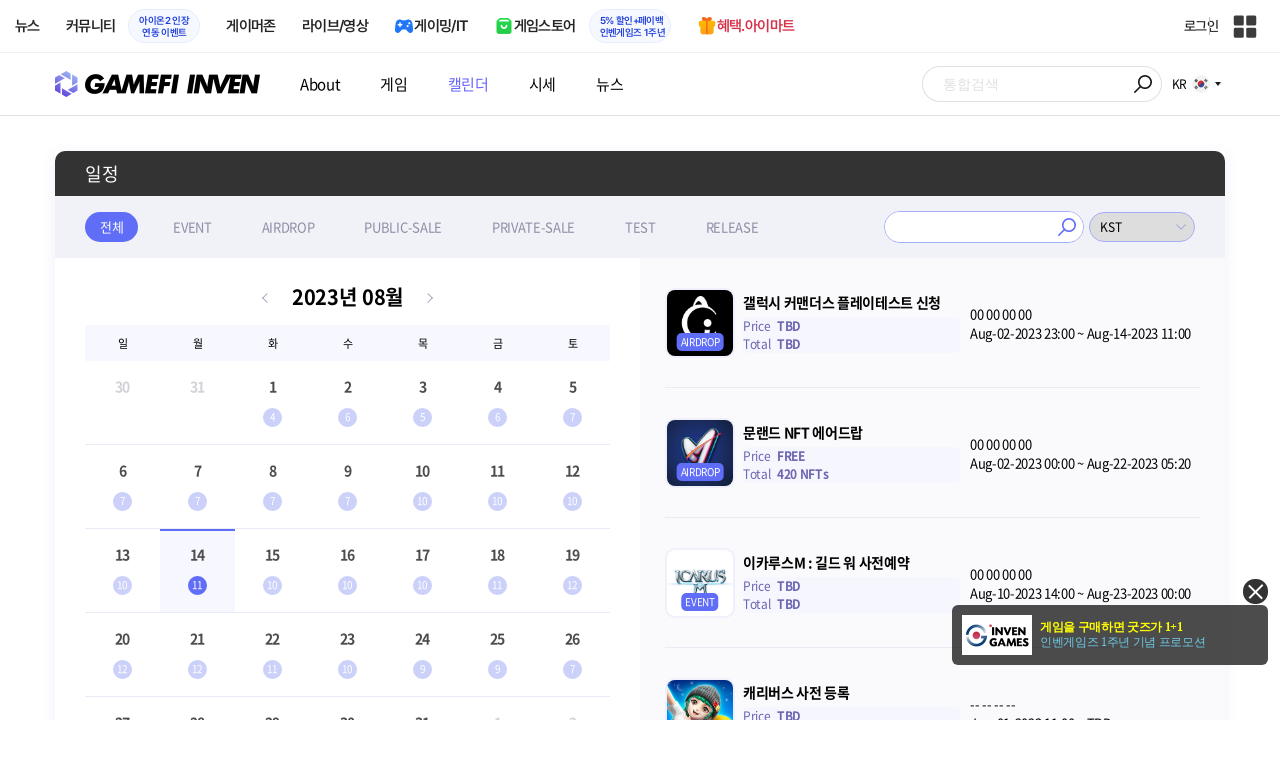

--- FILE ---
content_type: text/html; charset=UTF-8
request_url: https://gamefi.inven.co.kr/schedule/2023/8/14/143
body_size: 153423
content:
<!DOCTYPE html>
<html lang="ko">
<head>
	<meta name="viewport" content="width=device-width,initial-scale=1,minimum-scale=1,maximum-scale=1">
		<meta http-equiv="content-type" content="text/html; charset=utf-8" />
<meta http-equiv="X-UA-Compatible" content="IE=EDGE" />
<meta name="keywords" content="게임,블록체인,NFT,P2E,P&E,M2E,L2E,Play to earn,인벤,INVEN,민팅,에어드랍,푸시푸시캣 사전등록 에어드랍,Push Push Cat Pre-Registration Airdrop" />
<meta name="description" content="푸시푸시캣 출시 기념 젬허브에서 에어드랍 이벤트를 진행합니다! 1. 당첨자 500명 기본 보상 친구 초대 과제를 제외한 필수 미션을 완료 하고 추첨을 통해 선정된 당첨자 500명에게 10 DCB가 지급됩니다. (친구초대 이벤트를 제외하고 추첨을 통해 선발) 2. 득점왕 100위 특별 보상 더 많은 친구를 초대할수록 더 많은 응모권을 획득하여 탑 순위가 될 수 있으며 추첨을 통해 Top 100 득점자에게 아래와 같은 DCB 보상을 드립니다. • 1등: 800 DCB • 2등: 650DCB • 3등: 500DCB • 4등: 400DCB • 5등: 350 DCB • 6~10등: 200 DCB • 11~50등: 150 DCB • 51~100등: 100 DCB" />
<meta name="naver-site-verification" content="3a508505e9bf09f6b8b7abe782e34f3cc895eb65"/>
<meta name="inven-site" content="gamefi"/>
<meta name="inven-sitename" content="게임파이"/>
<meta property="og:title" content="푸시푸시캣 사전등록 에어드랍 - 게임파이 인벤" />
<meta property="og:description" content="푸시푸시캣 출시 기념 젬허브에서 에어드랍 이벤트를 진행합니다! 1. 당첨자 500명 기본 보상 친구 초대 과제를 제외한 필수 미션을 완료 하고 추첨을 통해 선정된 당첨자 500명에게 10 DCB가 지급됩니다. (친구초대 이벤트를 제외하고 추첨을 통해 선발) 2. 득점왕 100위 특별 보상 더 많은 친구를 초대할수록 더 많은 응모권을 획득하여 탑 순위가 될 수 있으며 추첨을 통해 Top 100 득점자에게 아래와 같은 DCB 보상을 드립니다. • 1등: 800 DCB • 2등: 650DCB • 3등: 500DCB • 4등: 400DCB • 5등: 350 DCB • 6~10등: 200 DCB • 11~50등: 150 DCB • 51~100등: 100 DCB" />
<meta id="inven-verification" name="inven-verification" content="Ev+OacOeRxK5Vz+nC7vQcw=="/>
<link rel="alternate" hreflang="en" href="https://gamefi.inven.co.kr/en/schedule/2023/8/14/143" />
<link rel="alternate" hreflang="ko" href="https://gamefi.inven.co.kr/schedule/2023/8/14/143" />
<meta property="og:image" content="https://upload3.inven.co.kr/upload/2023/08/28/bbs/i8238967413.png"/>
<title>푸시푸시캣 사전등록 에어드랍 - 게임파이 인벤</title>
<script type="text/javascript"  src="https://www.inven.co.kr/common/lib/js/framework/jquery-1.9.1.min.js"></script>
<link rel="stylesheet" type="text/css" href="https://www.inven.co.kr/mobile/lib/style/layout_v3.css?v=a506934cd1b5fe1ee95ca7fbfcf49294a"/>
<link rel="stylesheet" type="text/css" href="https://www.inven.co.kr/common/lib/style/dist/quicklink.css?v=1dee7d958aa539aea02b3edd4cd1e426a"/>
<script type="text/javascript"  src="https://www.inven.co.kr/common/lib/js/common_new.js?v=bd68b4c5322bea61d1af0ca42dbf8af4"></script>
<script type="text/javascript"  src="https://www.inven.co.kr/common/lib/js/html_new.js"></script>
<script type="text/javascript"  src="https://www.inven.co.kr/common/lib/js/layer.js?v=20220518"></script>
<script type="text/javascript"  src="https://www.inven.co.kr/common/lib/js/quicklink.js?v=7bda815c50c418facc1332a6df6cee99"></script>
<script type="text/javascript"  src="https://www.inven.co.kr/common/lib/js/zicf.js?v=51c89a7640575eee7329fcc3e5d3ec0f"></script>
<script type="text/javascript"  src="https://www.inven.co.kr/mobile/lib/js/common.js?v=251103a"></script>
<script type="text/javascript"  src="https://www.inven.co.kr/common/lib/js/invenFloatAlarm.js?v=15eb81a4e6c6d537ccb6401861d11895"></script>
<script type="text/javascript"  src="https://www.inven.co.kr/common/lib/js/framework/swiper-bundle.8.4.6.min.js"></script>
<link rel="stylesheet" type="text/css" href="https://www.inven.co.kr/gamefi/lib/style/dist/style.css?v=35b5311c42436839e6005e35e23b7fc9a"/>
<link rel="stylesheet" type="text/css" href="https://www.inven.co.kr/gamefi/lib/style/ibuilder.css?v=65d20323a483b0daa9a9fadf54f2c99ba"/>
<link rel="stylesheet" type="text/css" href="https://www.inven.co.kr/common/lib/style/framework/swiper-bundle.8.4.6.min.css"/>
<link rel="stylesheet" type="text/css" href="https://www.inven.co.kr/gamefi/lib/style/gamefi_schedule.css?v=bd26c786300067ce9eaf9a98701ce891a"/>
<link rel="shortcut icon" type="image/x-icon" href="//static.inven.co.kr/image_2011/favicon_48x48.png?v=2">
<script>(function(w,d,s,l,i){w[l]=w[l]||[];w[l].push({'gtm.start':
new Date().getTime(),event:'gtm.js'});var f=d.getElementsByTagName(s)[0],
j=d.createElement(s),dl=l!='dataLayer'?'&l='+l:'';j.async=true;j.src=
'https://www.googletagmanager.com/gtm.js?id='+i+dl;f.parentNode.insertBefore(j,f);
})(window,document,'script','dataLayer','GTM-PXPMBT3V');</script>	<link rel="apple-touch-icon" href="https://static.inven.co.kr/image_2011/favicon_192x192.png?v=2" />
		</head>
<body class="gamefi">


<aside>
    <header role="banner" class="headmenu-full community-header">
        <div class="header-nav">
    <div id="common-headmenu-full">
                    <div class="logo-wrap">
                <a href="http://www.inven.co.kr" class="logo">
                    <svg xmlns="http://www.w3.org/2000/svg" width="92" height="29" viewBox="0 0 92 29" fill="none">
                        <g clip-path="url(#clip0_3178_3122)">
                            <path d="M11.8198 27.5978H6.38672V7.44531H11.8198V27.5978Z" fill="#A80000"/>
                            <path d="M28.8213 7.52807L28.9133 18.6191L18.5361 7.16016L15.0254 8.36867V27.6805H20.1244L20.0324 16.6528L30.4386 28.0168L33.9203 26.7961V7.52807H28.8213Z" fill="#BF0404"/>
                            <path d="M45.9415 19.7058L40.9055 7.14062L35.4941 8.34426L43.622 27.6927H47.8349L55.9967 8.34426L51.043 7.14062L45.9415 19.7058Z" fill="#BF0404"/>
                            <path d="M62.8441 23.4412V19.2334H69.5265V15.3008H62.8441V11.6753H70.2892V7.52832H57.5635V27.6783H70.6984L71.6015 23.4412H62.8441Z" fill="#BF0404"/>
                            <path d="M86.9033 7.52807L86.9953 18.6191L76.6181 7.16016L73.1074 8.36867V27.6805H78.204L78.112 16.6528L88.5206 28.0168L91.9999 26.7961V7.52807H86.9033Z" fill="#BF0404"/>
                            <path d="M5.45734 0.983398H0V6.47531H5.45734V0.983398Z" fill="#FFB700"/>
                        </g>
                        <defs>
                            <clipPath id="clip0_3178_3122">
                                <rect width="92" height="27.0332" fill="white" transform="translate(0 0.983398)"/>
                            </clipPath>
                        </defs>
                    </svg>
                </a>
            </div>
            
        <nav class="menu-wrap">
            <ul class="main-menu-list">
                                                <li>
                                                    <a href="https://www.inven.co.kr/webzine/news/" target="_self" class="main-menu">
                                                                                                                    <span data-title="뉴스" class="link-title">뉴스</span>
                            </a>                        
                                                    <!-- Sub Menu -->
                            <div class="sub-menu-wrap">
                                                                <div class="sub-menu-row">
                                        <ul class="sub-menu-list items-row-3">
                                                                                                <li>
                                                                                                                            <a href="https://www.inven.co.kr/" target="_blank" class="sub-menu">
                                                                                                                                                                                                <span class="commu-img"><img src="https://upload3.inven.co.kr/upload/2025/12/03/bbs/i1505462875.png" alt></span>
                                                                                                                                <span data-title="웹진메인" class="link-title">웹진메인</span>
                                                            </a>                                                        </li>
                                                                                                        <li>
                                                                                                                            <a href="https://www.inven.co.kr/webzine/news/" target="_blank" class="sub-menu">
                                                                                                                                                                                                <span class="commu-img"><img src="https://upload3.inven.co.kr/upload/2025/12/03/bbs/i1422873409.png" alt></span>
                                                                                                                                <span data-title="전체뉴스" class="link-title">전체뉴스</span>
                                                            </a>                                                        </li>
                                                                                                        <li>
                                                                                                                            <a href="https://www.inven.co.kr/webzine/news/?hotnews=1" target="_blank" class="sub-menu">
                                                                                                                                                                                                <span class="commu-img"><img src="https://upload3.inven.co.kr/upload/2025/11/26/bbs/i1939929102.png" alt></span>
                                                                                                                                <span data-title="주요뉴스" class="link-title" style="color:#0185C8;">주요뉴스</span>
                                                            </a>                                                        </li>
                                                                                                        <li>
                                                                                                                            <a href="https://www.inven.co.kr/webzine/news/?sclass=12&platform=gamereview" target="_blank" class="sub-menu">
                                                                                                                                                                                                <span class="commu-img"><img src="https://upload3.inven.co.kr/upload/2025/12/02/bbs/i1439255568.png" alt></span>
                                                                                                                                <span data-title="리뷰" class="link-title" style="color:#0185C8;">리뷰</span>
                                                            </a>                                                        </li>
                                                                                                        <li>
                                                                                                                            <a href="https://www.inven.co.kr/webzine/news/?sclass=11" target="_blank" class="sub-menu">
                                                                                                                                                                                                <span class="commu-img"><img src="https://upload3.inven.co.kr/upload/2025/09/12/bbs/i1820737418.png" alt></span>
                                                                                                                                <span data-title="체험기" class="link-title">체험기</span>
                                                            </a>                                                        </li>
                                                                                                        <li>
                                                                                                                            <a href="https://www.inven.co.kr/webzine/news/?sclass=24" target="_blank" class="sub-menu">
                                                                                                                                                                                                <span class="commu-img"><img src="https://upload3.inven.co.kr/upload/2025/09/12/bbs/i1232519163.png" alt></span>
                                                                                                                                <span data-title="칼럼" class="link-title">칼럼</span>
                                                            </a>                                                        </li>
                                                                                                        <li>
                                                                                                                            <a href="https://www.inven.co.kr/webzine/news/?sclass=25" target="_blank" class="sub-menu">
                                                                                                                                                                                                <span class="commu-img"><img src="https://upload3.inven.co.kr/upload/2025/09/12/bbs/i1663695295.png" alt></span>
                                                                                                                                <span data-title="기획" class="link-title">기획</span>
                                                            </a>                                                        </li>
                                                                                                        <li>
                                                                                                                            <a href="https://www.inven.co.kr/webzine/news/?sclass=17" target="_blank" class="sub-menu">
                                                                                                                                                                                                <span class="commu-img"><img src="https://upload3.inven.co.kr/upload/2025/09/12/bbs/i1614166773.png" alt></span>
                                                                                                                                <span data-title="인터뷰" class="link-title">인터뷰</span>
                                                            </a>                                                        </li>
                                                                                                        <li>
                                                                                                                            <a href="https://www.inven.co.kr/webzine/gameshow/" target="_blank" class="sub-menu">
                                                                                                                                                                                                <span class="commu-img"><img src="https://upload3.inven.co.kr/upload/2025/09/12/bbs/i1784534063.png" alt></span>
                                                                                                                                <span data-title="특별취재" class="link-title">특별취재</span>
                                                            </a>                                                        </li>
                                                                                                        <li>
                                                                                                                            <a href="https://www.inven.co.kr/webzine/news/?hotnews=4" target="_blank" class="sub-menu">
                                                                                                                                                                                                <span class="commu-img"><img src="https://upload3.inven.co.kr/upload/2025/09/12/bbs/i1218243556.png" alt></span>
                                                                                                                                <span data-title="e스포츠" class="link-title">e스포츠</span>
                                                            </a>                                                        </li>
                                                                                                        <li>
                                                                                                                            <a href="https://www.inven.co.kr/webzine/news/?sclass=1" target="_blank" class="sub-menu">
                                                                                                                                                                                                <span class="commu-img"><img src="https://upload3.inven.co.kr/upload/2025/09/12/bbs/i1677472605.png" alt></span>
                                                                                                                                <span data-title="영상" class="link-title">영상</span>
                                                            </a>                                                        </li>
                                                                                                        <li>
                                                                                                                            <a href="https://www.inven.co.kr/webzine/news/?sclass=26" target="_blank" class="sub-menu">
                                                                                                                                                                                                <span class="commu-img"><img src="https://upload3.inven.co.kr/upload/2025/09/12/bbs/i1475938537.png" alt></span>
                                                                                                                                <span data-title="순위분석" class="link-title">순위분석</span>
                                                            </a>                                                        </li>
                                                                                                        <li>
                                                                                                                            <a href="https://www.inven.co.kr/webzine/news/?sclass=32" target="_blank" class="sub-menu">
                                                                                                                                                                                                <span class="commu-img"><img src="https://upload3.inven.co.kr/upload/2025/09/12/bbs/i1214362243.png" alt></span>
                                                                                                                                <span data-title="포토" class="link-title">포토</span>
                                                            </a>                                                        </li>
                                                                                                        <li>
                                                                                                                            <a href="https://www.inven.co.kr/webzine/news/?sclass=12&site=it&iskin=webzine" target="_blank" class="sub-menu">
                                                                                                                                                                                                <span class="commu-img"><img src="https://upload3.inven.co.kr/upload/2025/09/12/bbs/i1792559446.png" alt></span>
                                                                                                                                <span data-title="HW리뷰" class="link-title">HW리뷰</span>
                                                            </a>                                                        </li>
                                                                                        </ul>
                                    </div>
                                                            </div>
                                                            </li>
                                                <li>
                                                    <div class="main-menu">
                                                                                                                    <span data-title="커뮤니티" class="link-title">커뮤니티</span>
                            </div>                                                            <a href="https://www.inven.co.kr/board/aion2/6388/72868" target="_blank" class="promotion-wrap" style="border-color:#E6EEFE;background-color:#F5F9FF;">
                                                                                                    <span data-title="아이온2 인장연동 이벤트" class="promo-txt" style="color:#1E3DD7;">아이온2 인장<br>연동 이벤트</span>
                                </a>
                                                    <!-- Sub Menu -->
                            <div class="sub-menu-wrap">
                                                                    <div class="sub-menu-row">
                                            <span class="sub-menu-cate">
                                                                                                    <span class="cate-group">주요 커뮤니티</span>
                                                                                                                                                    <img src="https://upload3.inven.co.kr/upload/2025/08/08/bbs/i1286048448.png" alt>
                                                                                            </span>
                                            <ul class="sub-menu-list items-row-3">
                                                                                                    <li>
                                                                                                                            <a href="https://lineageclassic.inven.co.kr/" target="_blank" class="sub-menu">
                                                                                                                                                                                        <span class="commu-img"><img src="https://upload3.inven.co.kr/upload/2026/01/08/bbs/i1722910142.jpg" alt></span>
                                                                                                                            <span data-title="리니지 클래식" class="link-title">리니지 클래식</span>
                                                            </a>                                                        </li>
                                                                                                            <li>
                                                                                                                            <a href="https://aion2.inven.co.kr/" target="_blank" class="sub-menu">
                                                                                                                                                                                        <span class="commu-img"><img src="https://upload3.inven.co.kr/upload/2025/09/12/bbs/i1352248969.png" alt></span>
                                                                                                                            <span data-title="아이온2" class="link-title">아이온2</span>
                                                            </a>                                                        </li>
                                                                                                            <li>
                                                                                                                            <a href="https://arcraiders.inven.co.kr/" target="_blank" class="sub-menu">
                                                                                                                                                                                        <span class="commu-img"><img src="https://upload3.inven.co.kr/upload/2025/10/17/bbs/i1838681717.gif" alt></span>
                                                                                                                            <span data-title="아크 레이더스" class="link-title">아크 레이더스</span>
                                                            </a>                                                        </li>
                                                                                                            <li>
                                                                                                                            <a href="https://lostark.inven.co.kr" target="_blank" class="sub-menu">
                                                                                                                                                                                        <span class="commu-img"><img src="https://upload3.inven.co.kr/upload/2025/09/12/bbs/i1820537175.png" alt></span>
                                                                                                                            <span data-title="로스트아크" class="link-title">로스트아크</span>
                                                            </a>                                                        </li>
                                                                                                            <li>
                                                                                                                            <a href="https://maple.inven.co.kr" target="_blank" class="sub-menu">
                                                                                                                                                                                        <span class="commu-img"><img src="https://upload3.inven.co.kr/upload/2025/09/12/bbs/i1406573427.png" alt></span>
                                                                                                                            <span data-title="메이플스토리" class="link-title">메이플스토리</span>
                                                            </a>                                                        </li>
                                                                                                            <li>
                                                                                                                            <a href="https://fconline.inven.co.kr/" target="_blank" class="sub-menu">
                                                                                                                                                                                        <span class="commu-img"><img src="https://upload3.inven.co.kr/upload/2025/09/12/bbs/i1864285581.png" alt></span>
                                                                                                                            <span data-title="FC온라인" class="link-title">FC온라인</span>
                                                            </a>                                                        </li>
                                                                                                            <li>
                                                                                                                            <a href="https://wow.inven.co.kr/" target="_blank" class="sub-menu">
                                                                                                                                                                                        <span class="commu-img"><img src="https://upload3.inven.co.kr/upload/2026/01/08/bbs/i1323658423.jpg" alt></span>
                                                                                                                            <span data-title="WoW" class="link-title">WoW</span>
                                                            </a>                                                        </li>
                                                                                                            <li>
                                                                                                                            <a href="https://dia4.inven.co.kr/" target="_blank" class="sub-menu">
                                                                                                                                                                                        <span class="commu-img"><img src="https://upload3.inven.co.kr/upload/2025/12/16/bbs/i1879466820.jpg" alt></span>
                                                                                                                            <span data-title="디아블로4" class="link-title">디아블로4</span>
                                                            </a>                                                        </li>
                                                                                                            <li>
                                                                                                                            <a href="https://dia2.inven.co.kr/" target="_blank" class="sub-menu">
                                                                                                                                                                                        <span class="commu-img"><img src="https://upload3.inven.co.kr/upload/2026/01/08/bbs/i1808491387.jpg" alt></span>
                                                                                                                            <span data-title="디아블로2" class="link-title">디아블로2</span>
                                                            </a>                                                        </li>
                                                                                                            <li>
                                                                                                                            <a href="https://lol.inven.co.kr/" target="_blank" class="sub-menu">
                                                                                                                                                                                        <span class="commu-img"><img src="https://upload3.inven.co.kr/upload/2025/09/12/bbs/i1655327289.png" alt></span>
                                                                                                                            <span data-title="LoL" class="link-title">LoL</span>
                                                            </a>                                                        </li>
                                                                                                            <li>
                                                                                                                            <a href="https://lineagem.inven.co.kr" target="_blank" class="sub-menu">
                                                                                                                                                                                        <span class="commu-img"><img src="https://upload3.inven.co.kr/upload/2025/09/12/bbs/i1210350798.png" alt></span>
                                                                                                                            <span data-title="리니지M" class="link-title">리니지M</span>
                                                            </a>                                                        </li>
                                                                                                            <li>
                                                                                                                            <a href="https://black.inven.co.kr" target="_blank" class="sub-menu">
                                                                                                                                                                                        <span class="commu-img"><img src="https://upload3.inven.co.kr/upload/2025/09/12/bbs/i1806485993.png" alt></span>
                                                                                                                            <span data-title="검은사막" class="link-title">검은사막</span>
                                                            </a>                                                        </li>
                                                                                                </ul>
                                        </div>
                                                                        <div class="sub-menu-row">
                                            <span class="sub-menu-cate">
                                                                                                    <span class="cate-group">주요 팟벤</span>
                                                                                                                                                    <img src="https://upload3.inven.co.kr/upload/2025/08/08/bbs/i1919277283.png" alt>
                                                                                            </span>
                                            <ul class="sub-menu-list items-row-3">
                                                                                                    <li>
                                                                                                                            <a href="https://party.inven.co.kr/" target="_blank" class="sub-menu">
                                                                                                                                                                                        <span class="commu-img"><img src="https://upload3.inven.co.kr/upload/2025/09/12/bbs/i1908341326.png" alt></span>
                                                                                                                            <span data-title="팟벤 홈" class="link-title">팟벤 홈</span>
                                                            </a>                                                        </li>
                                                                                                            <li>
                                                                                                                            <a href="https://party.inven.co.kr/chzzk" target="_blank" class="sub-menu">
                                                                                                                                                                                        <span class="commu-img"><img src="https://upload3.inven.co.kr/upload/2025/09/12/bbs/i1139529950.png" alt></span>
                                                                                                                            <span data-title="치지직" class="link-title">치지직</span>
                                                            </a>                                                        </li>
                                                                                                            <li>
                                                                                                                            <a href="https://party.inven.co.kr/newgame" target="_blank" class="sub-menu">
                                                                                                                                                                                        <span class="commu-img"><img src="https://upload3.inven.co.kr/upload/2025/09/12/bbs/i1614661173.png" alt></span>
                                                                                                                            <span data-title="해외게임정보" class="link-title">해외게임정보</span>
                                                            </a>                                                        </li>
                                                                                                            <li>
                                                                                                                            <a href="https://party.inven.co.kr/car" target="_blank" class="sub-menu">
                                                                                                                                                                                        <span class="commu-img"><img src="https://upload3.inven.co.kr/upload/2025/09/12/bbs/i1591513674.png" alt></span>
                                                                                                                            <span data-title="차벤" class="link-title">차벤</span>
                                                            </a>                                                        </li>
                                                                                                            <li>
                                                                                                                            <a href="https://party.inven.co.kr/travel" target="_blank" class="sub-menu">
                                                                                                                                                                                        <span class="commu-img"><img src="https://upload3.inven.co.kr/upload/2025/09/12/bbs/i1120472931.png" alt></span>
                                                                                                                            <span data-title="여행" class="link-title">여행</span>
                                                            </a>                                                        </li>
                                                                                                            <li>
                                                                                                                            <a href="https://party.inven.co.kr/girlgroup" target="_blank" class="sub-menu">
                                                                                                                                                                                        <span class="commu-img"><img src="https://upload3.inven.co.kr/upload/2025/09/12/bbs/i1327979088.png" alt></span>
                                                                                                                            <span data-title="걸그룹" class="link-title">걸그룹</span>
                                                            </a>                                                        </li>
                                                                                                            <li>
                                                                                                                            <a href="https://party.inven.co.kr/wherewindsmeet" target="_blank" class="sub-menu">
                                                                                                                                                                                        <span class="commu-img"><img src="https://upload3.inven.co.kr/upload/2026/01/13/bbs/i1864856021.jpg" alt></span>
                                                                                                                            <span data-title="연운" class="link-title">연운</span>
                                                            </a>                                                        </li>
                                                                                                            <li>
                                                                                                                            <a href="https://party.inven.co.kr/fm" target="_blank" class="sub-menu">
                                                                                                                                                                                        <span class="commu-img"><img src="https://upload3.inven.co.kr/upload/2026/01/13/bbs/i1971569824.jpg" alt></span>
                                                                                                                            <span data-title="풋볼 매니저" class="link-title">풋볼 매니저</span>
                                                            </a>                                                        </li>
                                                                                                            <li>
                                                                                                                            <a href="https://party.inven.co.kr/vrising" target="_self" class="sub-menu">
                                                                                                                                                                                        <span class="commu-img"><img src="https://upload3.inven.co.kr/upload/2026/01/13/bbs/i1566352919.jpg" alt></span>
                                                                                                                            <span data-title="V라이징" class="link-title">V라이징</span>
                                                            </a>                                                        </li>
                                                                                                </ul>
                                        </div>
                                                            </div>
                                                            </li>
                                                <li>
                                                    <a href="https://www.inven.co.kr/webzine/zone/gamer/" target="_self" class="main-menu">
                                                                                                                    <span data-title="게이머존" class="link-title">게이머존</span>
                            </a>                        
                                                            </li>
                                                <li>
                                                    <a href="https://www.inven.co.kr/webzine/live/" target="_self" class="main-menu">
                                                                                                                    <span data-title="라이브/영상" class="link-title">라이브/영상</span>
                            </a>                        
                                                            </li>
                                                <li>
                                                    <a href="https://it.inven.co.kr/" target="_self" class="main-menu ic-type">
                                                                                                                        <img src="https://upload3.inven.co.kr/upload/2025/09/11/bbs/i1559195818.png" alt>
                                                                <span data-title="게이밍/IT" class="link-title">게이밍/IT</span>
                            </a>                        
                                                    <!-- Sub Menu -->
                            <div class="sub-menu-wrap">
                                                                <div class="sub-menu-row">
                                        <ul class="sub-menu-list items-row-1">
                                                                                                <li>
                                                                                                                            <a href="https://it.inven.co.kr/" target="_blank" class="sub-menu">
                                                                                                                                                                                                <span class="commu-img"><img src="https://upload3.inven.co.kr/upload/2025/09/12/bbs/i1331926898.png" alt></span>
                                                                                                                                <span data-title="IT 인벤" class="link-title">IT 인벤</span>
                                                            </a>                                                        </li>
                                                                                                        <li>
                                                                                                                            <a href="https://omen.inven.co.kr/" target="_blank" class="sub-menu">
                                                                                                                                                                                                <span class="commu-img"><img src="https://upload3.inven.co.kr/upload/2025/09/12/bbs/i1857442427.png" alt></span>
                                                                                                                                <span data-title="HP OMEN" class="link-title">HP OMEN</span>
                                                            </a>                                                        </li>
                                                                                                        <li>
                                                                                                                            <a href="https://legion.inven.co.kr/" target="_blank" class="sub-menu">
                                                                                                                                                                                                <span class="commu-img"><img src="https://upload3.inven.co.kr/upload/2025/09/12/bbs/i1309419522.png" alt></span>
                                                                                                                                <span data-title="레노버 리전" class="link-title">레노버 리전</span>
                                                            </a>                                                        </li>
                                                                                        </ul>
                                    </div>
                                                            </div>
                                                            </li>
                                                <li>
                                                    <a href="https://www.inven.co.kr/webzine/invengames/" target="_self" class="main-menu ic-type">
                                                                                                                        <img src="https://upload3.inven.co.kr/upload/2025/08/08/bbs/i1568416619.png" alt>
                                                                <span data-title="게임스토어" class="link-title">게임스토어</span>
                            </a>                                                            <a href="https://www.inven.co.kr/event/invengames/anniversary/1st/" target="_blank" class="promotion-wrap" style="border-color:#E6EEFE;background-color:#F5F9FF;">
                                                                                                    <span data-title="5% 할인+페이백인벤게임즈 1주년" class="promo-txt" style="color:#1E3DD7;">5% 할인+페이백<br>인벤게임즈 1주년</span>
                                </a>
                                                            </li>
                                                <li>
                                                    <a href="https://imart.inven.co.kr" target="_self" class="main-menu ic-type">
                                                                                                                        <img src="https://upload3.inven.co.kr/upload/2025/08/08/bbs/i1371067590.png" alt>
                                                                <span data-title="혜택.아이마트" class="link-title" style="color:#D83049;">혜택.아이마트</span>
                            </a>                        
                                                            </li>
                        </ul>
        </nav>
        
        <div class="util-wrap">
                            <div class="logout-wrap">
                    <button type="button" class="btn-login" onclick="login();">로그인</button>
                                    </div>
                        
            <button class="btn-all" title="인벤 전체 사이트맵" id="header-sitemap-btn" onclick="INVEN.quickLink.toggle();" data-heatmap-group="module" data-heatmap-group-target="self">
                <span class="is-blind">인벤 전체 사이트맵</span>
            </button>
        </div>
    </div>

    <script>
        document.addEventListener("DOMContentLoaded", function(){
            const HeaderElement = document.querySelector('header.headmenu-full');

            // show submenu on hover
            const menuItems = document.querySelectorAll('#common-headmenu-full .main-menu-list > li');
            let currentOpenMenu = null;

            // user profile
            const btnUserInfo = document.querySelector('#header-userinfo');
            const userInfoPopup = document.querySelector('.user-info-popup');

            // bookmark
            const btnBookmark = document.querySelector('#header-bookmark');
            const bookmarkIndexClass = 'bookmark-index';

            // scroll and bookmark
            let isHeaderScrolled = false;
            let isBookmarkIndexed = false; // flag
            let scrollTimer = null;
            
            if (menuItems.length > 0) {
                menuItems.forEach(item => {
                    const subMenu = item.querySelector('.sub-menu-wrap');
                    if (!subMenu) return;
                    let menuTimeoutId = null;
                    let isOpen = false;
                    item.addEventListener('mouseenter', function () {
                        if (currentOpenMenu && currentOpenMenu !== item) {
                            const prevSubMenu = currentOpenMenu.querySelector('.sub-menu-wrap');
                            if (prevSubMenu) {
                                prevSubMenu.classList.remove('on');
                            }
                        }
                        if (menuTimeoutId) {
                            clearTimeout(menuTimeoutId);
                            menuTimeoutId = null;
                        }
                        if (!isOpen) {
                            subMenu.classList.add('on');
                            isOpen = true;
                            currentOpenMenu = item;
                        }
                    });
                    
                    item.addEventListener('mouseleave', function () {
                        if (isOpen && !menuTimeoutId) {
                            menuTimeoutId = setTimeout(() => {
                                subMenu.classList.remove('on');
                                isOpen = false;
                                if (currentOpenMenu === item) {
                                    currentOpenMenu = null; // 현재 열린 메뉴 해제
                                }
                                menuTimeoutId = null;
                            }, 200);
                        }
                    });
                });
            }

            const profilePopup = () => {
                btnUserInfo.classList.toggle('on');
                userInfoPopup.classList.toggle('on');
                // bookmark popup close
                const bookmark = document.getElementById('invenBookmark');
                const bookmarkAdder = document.getElementById('invenBookmarkForm');
                const webzineProfileBookmark = document.getElementById('login-bookmark'); // webzine 기존 프로필 영역

                if (bookmark?.style.display === 'inline') {
                    bookmark.style.display = 'none';
                    if (bookmark.classList.contains(bookmarkIndexClass)) {
                        bookmark.classList.remove(bookmarkIndexClass);
                    }
                }
                if (bookmarkAdder) {
                    bookmarkAdder.remove();
                }
                if (webzineProfileBookmark?.classList.contains('on')) {
                    webzineProfileBookmark.classList.remove('on');
                }
            };

            // profile on click
            if (btnUserInfo && userInfoPopup) {
                btnUserInfo.addEventListener('click', function(e) {
                    profilePopup();
                });
            }

            // bookmark on click
            if (btnBookmark) {
                btnBookmark.addEventListener('click', function(e) {
                    INVEN.invenBookmark.openBookmark(btnBookmark, 'w-193', 's+6', true);
                    if (btnUserInfo.classList.contains('on')) {
                        btnUserInfo.classList.remove('on');
                        userInfoPopup.classList.remove('on');
                    } else {
                        isBookmarkIndexed = false;
                    }
                });
            }

            // scroll event for header and bookmark
            window.addEventListener('scroll', () => {
                if (scrollTimer) return;

                scrollTimer = setTimeout(() => {
                    const bookmarkPopup = document.querySelector('#invenBookmark');
                    if (btnUserInfo && userInfoPopup && btnUserInfo.classList.contains('on')) {
                        profilePopup();
                    }

                    // 헤더 box-shadow 클래스
                    const isScrolled = window.scrollY > 0;
                    if (HeaderElement && isScrolled !== isHeaderScrolled) {
                        HeaderElement.classList.toggle('scrolled', isScrolled);
                        isHeaderScrolled = isScrolled;
                    }

                    // 북마크 z-index
                    const showBookmark = bookmarkPopup && bookmarkPopup.style.display === 'inline';
                    if (!showBookmark) {
                        if (isBookmarkIndexed) {
                            isBookmarkIndexed = false;
                        }
                        scrollTimer = null;
                        return;
                    }

                    const shouldAddIndex = isScrolled && showBookmark;
                    if (shouldAddIndex !== isBookmarkIndexed) {
                        if (shouldAddIndex) {
                            bookmarkPopup.classList.add(bookmarkIndexClass);
                            isBookmarkIndexed = true;
                        } else {
                            bookmarkPopup.classList.remove(bookmarkIndexClass);
                            isBookmarkIndexed = false;
                        }
                    }
                    scrollTimer = null;
                }, 16);
            });

            /**
             * header menu click tracking
             */
            (() => {
                const site = document.querySelector('meta[name="inven-site"]')?.content ?? null;
                const mainMenuList = document.querySelector('#common-headmenu-full ul.main-menu-list');

                if (!mainMenuList?.children.length) return;

                const getMenuType = (link) => {
                    const classList = link.classList;
                    return classList.contains('main-menu') ? 'main' :
                           classList.contains('sub-menu') ? 'sub' :
                           classList.contains('promotion-wrap') ? 'promotion' :
                           classList.contains('cate-group') ? 'group' : 'other';
                };

                const extractMenuData = (link) => {
                    const parentMainLi = link.closest('.main-menu-list > li');
                    
                    // Parent main menu (group or sub)
                    const parentMain = link.classList.contains('main-menu') ? null : (() => {
                        const parentMainElement = parentMainLi?.querySelector('.main-menu');
                        const isParentImgType = parentMainElement?.classList.contains('img-type');
                        return {
                            type: isParentImgType ? 'image' : 'text',
                            value: isParentImgType ? parentMainElement?.querySelector('img')?.src ?? null : parentMainElement?.querySelector('.link-title')?.getAttribute('data-title') ?? null
                        };
                    })();
                    // parent group menu (only for sub-menu)
                    const parentGroup = link.classList.contains('cate-group') ? null : link.closest('.sub-menu-row')?.querySelector('.cate-group')?.getAttribute('data-title') ?? null;

                    // click target type (text or image)
                    const isImgType = link.classList.contains('main-menu') && link.classList.contains('img-type');
                    const imgSrc = isImgType && link.querySelector('img')?.src;
                    const imgFileName = imgSrc ? imgSrc.split('/').pop().split('.')[0] : 'empty';
                    const menuType = getMenuType(link);

                    return {
                        site,
                        menuType: menuType,
                        target: {
                            type: isImgType ? 'image' : 'text',
                            value: isImgType ? imgFileName : (link.querySelector('[data-title]')?.getAttribute('data-title') || link.textContent?.trim() || 'empty')
                        },
                        mainImageSrc: menuType === 'main' && isImgType ? imgSrc : '',
                        parentMain,
                        parentGroup
                    };
                };

                const generateHash = async (data, secretKey) => {
                    const encoder = new TextEncoder();
                    const dataBuffer = encoder.encode(data + secretKey);
                    const hashBuffer = await crypto.subtle.digest('SHA-256', dataBuffer);
                    const hashArray = Array.from(new Uint8Array(hashBuffer));
                    return hashArray.map(b => b.toString(16).padStart(2, '0')).join('');
                };

                const trackMenuClick = async (data) => {
                    try {
                        // console.log(data);
                        const encodeData = btoa(encodeURIComponent(JSON.stringify(data)));
                        let timestamp;
                        try {
                            if (typeof Intl !== 'undefined' && Intl.DateTimeFormat) {
                                const kstTime = new Date().toLocaleString("en-US", {timeZone: "Asia/Seoul"});
                                timestamp = new Date(kstTime).getTime();
                            } else {
                                throw new Error('Intl API not supported');
                            }
                        } catch (e) {
                            timestamp = Date.now();
                        }

                        const url = 'https://www.inven.co.kr/api/header_tracking/interaction.php';
                        const payload = JSON.stringify({
                            timestamp: timestamp,
                            hash: await generateHash(encodeData, 'e1a8b1f24c5d3a6e7f1a2b3c4d5e6f7a'),
                            data: encodeData,
                        });


                        if (!!navigator.sendBeacon && typeof navigator.sendBeacon === 'function') {
                            navigator.sendBeacon(url, payload);
                        } else {
                            await fetch(url, { method: 'POST', headers: {'Content-Type': 'text/plain'}, body: payload});
                        }
                    } catch (error) {
                        console.warn('Tracking failed:', error);
                    }
                };

                mainMenuList.addEventListener('click', async (event) => {
                    const link = event.target.closest('a[href]');
                    if (!link) return;

                    const menuData = extractMenuData(link);
                    await trackMenuClick(menuData);
                });
            })();
        });
</script>

        </div>
    </header>
</aside>
<header class="header">
<!-- header -->
<div class="header-wrap" data-lang="ko"
     data-langhome="/"
     data-gameinfoview="/gameinfo"
     data-schedule="/schedule"
     data-invennews="/invennews"
     data-coinmarketview="/coinmarket/view"
     data-search="/search"
     data-bookmarkadd="/gameinfo/ajax/bookmark/add"
     data-bookmarkremove="/gameinfo/ajax/bookmark/remove" >
    <div class="inner">
        <div class="left-con">
            <button class="leftmenu">
                <span class="blind">Menu</span>
                <span class="line"></span>
                <span class="line"></span>
                <span class="line"></span>
            </button>
	                </div>
        <div class="logo-gnb">
            <h2 class="logo">
                <a href="/">
                    <span class="blind">게임파이 인벤</span>
                </a>
            </h2>
            <nav class="gnb">
                <ul>
	                <li><a class="" href="/about">About</a></li>
                    <li><a class="" href="/gameinfo">게임</a></li>
                    <li><a class="on" href="/schedule">캘린더</a></li>
                    <li><a class="" href="/coinmarket">시세</a></li>
                    <li><a class="" href="/invennews">뉴스</a></li>
<!--	                <li><a class="--><!--" href="--><!--">--><!--</a></li>-->
                </ul>
            </nav>
        </div>
        <div class="right-con">
            <div  class="search searchWrap">
                <input type="text" class="searchinput " placeholder="통합검색">
                <button class="search-btn ">검색</button>
                <div id="searchpop" class="search-detail ">
                    <div class="search ">
                        <input type="text" class="search-input detail" placeholder="검색어를 입력해 주세요">
                        <button class="search-btn ">검색</button>
                        <button class="x-btn "></button>
                    </div>
	                <div class="no_search  hidden">검색 결과가 없습니다.</div>
	                <div id="searchList"></div>
	                <div class="gamefi-search-spinner"></div>
                </div>
            </div>
            <div class="langWrap language">
                <div class="now-lang">
                    <div class="icon kr">KR</div>
                    <button class="arrow"></button>
                </div>

	            <div class="lang-list">
		            <a class="kr on" href="https://gamefi.inven.co.kr/schedule/2023/8/14/143">
			            <div class="lang">한국어</div>
			            <div class="icon kr">KR</div>
		            </a>
		            <a class="en" href="https://gamefi.inven.co.kr/en/schedule/2023/8/14/143">
			            <div class="lang">ENGLISH</div>
			            <div class="icon en">EN</div>
		            </a>
	            </div>
            </div>
        </div>
    </div>
</div></header>
<main>
	<script>
	let SCHEDULE_DATA = [{"idx":5,"gidx":541,"state":"Y","category":"PU","sdate":"2022-10-18 18:00:00","edate":"2022-10-18 19:00:00","price":"19.9","total":"2000","title":"\ube14\ub808\uc2a4 \uae00\ub85c\ubc8c \uccab \ubc88\uc9f8 \ubbf8\uc2a4\ud130\ub9ac \ubc15\uc2a4 \ubbfc\ud305","title_eng":"Bless Global\u2019s first batch of desert-themed Mystery Box \u201cWhispering Barren\u201d will be on sale at 6pm, Oct. 18th\uff08GMT + 8\uff09!","content":"\ubbf8\uc2a4\ud130\ub9ac \ubc15\uc2a4 'Whispering Barren' 2,000\uac1c \ud310\ub9e4\ubbf8\uc2a4\ud130\ub9ac \ubc15\uc2a4 \uac1c\ub2f9 \uac00\uaca9\uc740 19.9 USDTPocketBuff Platform\uc5d0\uc11c \uad6c\ub9e4 \uac00\ub2a5.","content_eng":"Platform: PocketBuff WalletTotal Amount: 2000 Mystery BoxesPrice: 19.9 USDT","explain":"","explain_eng":"","relatedlink":"https:\/\/medium.com\/@PocketBuff\/bless-global-mystery-box-purchase-guide-4a437caacf8f","reg_memid":"master140525","reg_date":"2022-10-26 17:11:25","vortex_use":"Y","sdateCheck":0,"edateCheck":0,"thumbnail":null,"edit_date":"2023-06-20 15:46:25"},{"idx":8,"gidx":544,"state":"Y","category":"E","sdate":"2022-10-19 00:00:00","edate":"2022-10-24 23:59:00","price":"0","total":"0","title":"\ud0b9\uc624\ube0c\ud30c\uc774\ud130\uc988 \uc544\ub808\ub098 \ud30c\uc774\ud130 PV \uacf5\uc720 \uc774\ubca4\ud2b83","title_eng":"The King of Fighters ARENA Fighter PV Sharing Event \uff033","content":"\ucc4c\ub9b0\uc800\uc2a4\uc758 \ud638\uae30\uc2ec\uc744 \ucda9\uc871\uc2dc\ucf1c\uc904 \uc774\ubc88 \uc8fc \ud30c\uc774\ud130\ub97c \uc18c\uac1c\ud569\ub2c8\ub2e4.\uc544\ub798 \uc601\uc0c1\uc744 \ud655\uc778\ud558\uc2dc\uace0 \uc88b\uc544\ud558\ub294 \ud30c\uc774\ud130\uc758 \uc601\uc0c1\uc744 SNS\uc5d0 \uacf5\uc720\ud574\uc8fc\uc138\uc694!- \ucc38\uac00\uc790 \uc911 10\uba85 \ub2f9\ucca8\uc790 \ucd94\ucca8: \ucee8\ud2b8\ub864\ub7ec 1\uba85($160 \uc0c1\ub2f9)* \ucee8\ud2b8\ub864\ub7ec\ub294 \ud30c\uc774\ud2b8\uba38\ub2c8(FM) \ucc44\uad74\uc774 \uac00\ub2a5\ud55c \uc544\uc774\ud15c\uc785\ub2c8\ub2e4.\u25a0 \ub2f9\ucca8\uc790 \ubc1c\ud45c - 10\/28(\uae08)","content_eng":"- 10 lucky winners will be drawn from the participants for: 1 Controller (worth $160)* A Controller is an item that allows for Fight Money (FM) mining.\u25a0 Winners Announcement- 10\/28 (Fri)","explain":"\u2460 KOF ARENA \ud30c\uc774\ud130 PV \ud655\uc778\ud558\uae30\u2461 \uc6d0\ud558\ub294 PV\ub97c SNS(Facebook or Twitter)\uc5d0 \uacf5\uc720 * \ucc38\uc5ec\ub97c \uc704\ud574 \ud398\uc774\uc2a4\ubd81\uc774\ub098 \ud2b8\uc704\ud130\uc5d0 PV\ub97c \uacf5\uc720\ud560 \uc218 \uc788\uc2b5\ub2c8\ub2e4.\u2462 \ub514\uc2a4\ucf54\ub4dc \uacf5\uc2dd \uc11c\ubc84\uc758 [fighter-pv-sharing-#3] \ucc44\ub110\uc5d0 SNS \ub9c1\ud06c\ub97c \uacf5\uc720\ud574\uc8fc\uc138\uc694.","explain_eng":"\u2460 Check out the KOF ARENA Fighter PVs\u2461 Share the PV of your choice on your SNS (Facebook or Twitter) * You may share the PV on either Facebook or Twitter to participate. \u2462 Share your SNS link on the [fighter-pv-sharing-#4] channel of the official Discord server.","relatedlink":"https:\/\/www.youtube.com\/watch?v=YNkkdJtRDKM&feature=youtu.be\n\nhttps:\/\/www.youtube.com\/watch?v=EY6RZOl3big\n\nhttps:\/\/www.youtube.com\/watch?v=BopTxZxjpG0&feature=youtu.be\n\nhttps:\/\/www.youtube.com\/watch?v=sL-EZ4oAef8\n\nhttps:\/\/www.youtube.com\/watch?v=f73diwFTmDs&feature=youtu.be\n\nhttps:\/\/www.youtube.com\/watch?v=PGFq9LTrerA&feature=youtu.be","reg_memid":"yorman33","reg_date":"2023-01-17 16:37:25","vortex_use":"Y","sdateCheck":0,"edateCheck":0,"thumbnail":null,"edit_date":"2023-06-20 15:46:25"},{"idx":12,"gidx":540,"state":"Y","category":"A","sdate":"2022-10-24 16:00:00","edate":"2022-10-25 00:00:00","price":"100","total":"1000","title":"DK\ubaa8\ubc14\uc77c \uc81c\ub124\uc2dc\uc2a4 \ub7f0\uce6d \uae30\ub150 \uc5d0\uc5b4\ub4dc\ub78d","title_eng":"To celebrate the upcoming launch of DKMobile Genesis AIRDROP","content":"\uc774\ubca4\ud2b8\uc5d0 \ucc38\uc5ec\ud55c 10\uba85\uc5d0\uac8c 100 USDC \ucd94\ucca8 \uc9c0\uae09","content_eng":"100USDC Giveaway share to 10 winners","explain":"1. \ud2b8\uc704\ud130\uc5d0\uc11c DK\ubaa8\ubc14\uc77c:\uc81c\ub124\uc2dc\uc2a4 \ud314\ub85c\uc6b02. \ud2b8\uc704\ud130\uc5d0\uc11c DK\ubaa8\ubc14\uc77c:\uc81c\ub124\uc2dc\uc2a4 \ub9ac\ud2b8\uc7173. DK\ubaa8\ubc14\uc77c \ub514\uc2a4\ucf54\ub4dc \uc11c\ubc84\uc5d0 \uac00\uc785\ud558\uc138\uc6944. \ud154\ub808\uadf8\ub7a8\uc5d0\uc11c DK\ubaa8\ubc14\uc77c:\uc81c\ub124\uc2dc\uc2a4\uc5d0 \uac00\uc785\ud558\uc138\uc6945. \ud2b8\uc704\ud130\uc5d0\uc11c DK\ubaa8\ubc14\uc77c:\uc81c\ub124\uc2dc\uc2a4 \ud2b8\uc717\uc744 \uc778\uc6a9\ud558\uace0 \ud2b8\uc704\ud130\uc5d0\uc11c \uce5c\uad6c 3\uba85\uc744 \ud0dc\uadf8\ud558\uc138\uc694","explain_eng":"1. Follow @DKmobileGenesis on Twitter2. Retweet @dkmobilegenesis on Twitter3. Join DKMobile Discord server4. Join @DKmobilegenesis on Telegram5. Quote @dkmobilegenesis Tweet on Twitter and tag 3 friends on Twitter","relatedlink":"https:\/\/app.quest3.xyz\/quest\/698511834038997152","reg_memid":"master140525","reg_date":"2022-11-09 09:31:45","vortex_use":"Y","sdateCheck":0,"edateCheck":0,"thumbnail":null,"edit_date":"2023-06-20 15:46:25"},{"idx":9,"gidx":540,"state":"Y","category":"E","sdate":"2022-10-19 00:00:00","edate":"2022-10-25 09:00:00","price":"-","total":"-","title":"DK\ubaa8\ubc14\uc77c x IVY \ub9c8\ucf13 \ud560\ub85c\uc708 \ucea0\ud398\uc778","title_eng":"Trick-free HalloWIN with Ivy Market\u2019s $1,500 Prize Pool","content":"IVY \ub9c8\ucf13 \ud560\ub85c\uc708 \uc774\ubca4\ud2b8\uc5d0 \ucc38\uac00\ud558\uace0 1,500$ \uc0c1\ub2f9\uc758 \ud1a0\ud070\uacfc NFT \ubcf4\ub108\uc2a4\ub97c \ubc1b\uc544\uac00\uc138\uc694","content_eng":"Join in our Ivy Market HalloWIN $1,500 activity and gain our special prepared Halloween bonus","explain":"","explain_eng":"","relatedlink":"https:\/\/medium.com\/@ivymarket\/no-trick-just-treat-trick-free-hallowin-with-ivy-markets-1-500-prize-pool-a84d5be7b7a1","reg_memid":"master140525","reg_date":"2022-11-09 09:30:25","vortex_use":"Y","sdateCheck":0,"edateCheck":0,"thumbnail":null,"edit_date":"2023-06-20 15:46:25"},{"idx":4,"gidx":540,"state":"Y","category":"E","sdate":"2022-09-23 00:00:00","edate":"2022-10-25 23:59:00","price":"-","total":"-","title":"DK\ubaa8\ubc14\uc77c: \uc81c\ub124\uc2dc\uc2a4 \uc0ac\uc804\uc608\uc57d","title_eng":"DKMobile: Genesis Pre-registration","content":"DK\ubaa8\ubc14\uc77c: \uc81c\ub124\uc2dc\uc2a4 \uc0ac\uc804\uc608\uc57d","content_eng":"DKMobile: Genesis Pre-registration","explain":"","explain_eng":"","relatedlink":"https:\/\/play.google.com\/store\/apps\/details?id=com.ntrance.dkorigincoinglobal","reg_memid":"master140525","reg_date":"2022-10-26 17:09:37","vortex_use":"Y","sdateCheck":0,"edateCheck":0,"thumbnail":null,"edit_date":"2023-06-20 15:46:25"},{"idx":13,"gidx":544,"state":"Y","category":"A","sdate":"2022-10-13 00:00:00","edate":"2022-10-26 14:59:00","price":null,"total":null,"title":"\ud0b9 \uc624\ube0c \ud30c\uc774\ud130\uc988 \uc544\ub808\ub098 \ub300\uaddc\ubaa8 \uc5d0\uc5b4\ub4dc\ub78d \ucea0\ud398\uc778","title_eng":"The King of Fighters ARENA Massive Airdrop Campaign: Klay Gifting Event\n ","content":"\ucd1d 100,000 Klay \uc99d\uc815 \uc774\ubca4\ud2b8\n\ucd1d 5,901\uba85\uc758 \ud589\uc6b4\uc758 \ub2f9\ucca8\uc790 \uac00 \uc0c1\uae08 \ud480\uc758 \uc77c\ubd80\ub97c \ucc28\uc9c0\ud558\uac8c \ub418\uba70, 1\ub4f1 \ub2f9\ucca8\uc790\uc5d0\uac8c\ub294 3,000 Klay\uac00 \uc9c0\uae09\ub429\ub2c8\ub2e4!\n*\ud074\ub808\uc774\ub294 \ud074\ub808\uc774\ud2bc\uc5d0\uc11c \ubc1c\ud589\ud558\ub294 \ud654\ud3d0\uc785\ub2c8\ub2e4.","content_eng":"We\u2019ve prepared a giveaway of 100,000 Klay in total.A total of 5,901 lucky winners will claim portions of the prize pool, with the biggest being the 3,000 Klay 1st Place winner!*Klay is a currency issued by Klaytn. ","explain":"1) KOF \uc544\ub808\ub098 \uad00\ub828 \ubbf8\uc158\uc744 \uc644\ub8cc\ud558\uace0 \ud3ec\uc778\ud2b8\ub97c \ud68d\ub4dd\ud558\uc138\uc694!2) \ucd1d\uc810\uc744 \uacc4\uc0b0\ud558\uc5ec \uc0c1\uc704 250\uba85\uc774 \uc2b9\ub9ac\ud569\ub2c8\ub2e4! \ubcf4\uc0c1 1\ub4f1: 3,000 Klay2\uc704: 2,500 Klay3\uc704: 2,000 Klay4\uc704 - 10\uc704: 1,000 Klay11\uc704 - 50\uc704: 500 Klay51\uc704 - 100\uc704: 300 Klay101\uc704 - 150\uc704: 150 Klay151\uc704 - 200\uc704: 100 Klay201\uc704 - 250\uc704: 50 Klay","explain_eng":"1) Complete the KOF Arena-related missions and earn points!2) Your total score will be calculated and the top 250 will win! ???? Rewards ????1st Place: 3,000 Klay2nd Place: 2,500 Klay3rd Place: 2,000 Klay4th - 10th Place: 1,000 Klay11th - 50th Place: 500 Klay51st - 100th Place: 300 Klay101st - 150th Place: 150 Klay151st - 200th Place: 100 Klay201st - 250th Place: 50 Klay","relatedlink":"https:\/\/gleam.io\/qf5vf\/kof-arena-100000-klay-airdrop-giveaway","reg_memid":"master140525","reg_date":"2022-11-09 09:29:28","vortex_use":"Y","sdateCheck":0,"edateCheck":0,"thumbnail":null,"edit_date":"2023-06-20 15:46:25"},{"idx":3,"gidx":544,"state":"Y","category":"E","sdate":"2022-09-28 00:00:00","edate":"2022-10-27 00:00:00","price":"-","total":"-","title":"\ud0b9 \uc624\ube0c \ud30c\uc774\ud130\uc988 \uc544\ub808\ub098 \uc0ac\uc804\uc608\uc57d","title_eng":"The King of Fighters ARENA Pre-registration","content":"\ud0b9\uc624\ube0c\ud30c\uc774\ud130\uc988 \uc544\ub808\ub098 \uc0ac\uc804\uc608\uc57d","content_eng":"The King of Fighters ARENA Pre-registration","explain":"","explain_eng":"","relatedlink":"https:\/\/play.google.com\/store\/apps\/details?id=com.netmarble.kofarena","reg_memid":"master140525","reg_date":"2022-11-09 09:31:07","vortex_use":"Y","sdateCheck":0,"edateCheck":0,"thumbnail":null,"edit_date":"2023-06-20 15:46:25"},{"idx":10,"gidx":545,"state":"Y","category":"PU","sdate":"2022-10-24 10:00:00","edate":"2022-10-27 23:59:00","price":null,"total":null,"title":"\uc5b4\ube44\uc2a4 On Zemit 2\ucc28 NFT Pre-Sale","title_eng":"Abyss On Zemit 2nd NFT Pre-Sale","content":"- 2\ucc28 NFT Pre-Sale \uae30\uac04 \ub3d9\uc548 \ucd1d 500\uac1c\uc758 NFT\uac00 \ud55c\uc815\ub41c \uc218\ub7c9\uc73c\ub85c \ud310\ub9e4\ub429\ub2c8\ub2e4.\n\u2606 NFT \uad6c\ub9e4 \uc2dc \uc77c\uc815 \ud655\ub960\ub85c \ub808\uc804\ub354\ub9ac, \ub2e4\uc774\uc544, \uace8\ub4dc \ub4f1\uae09\uc758 NFT\ub97c \ud68d\ub4dd\ud560 \uc218 \uc788\uc2b5\ub2c8\ub2e4.","content_eng":"- A total of 500 NFTs are sold in limited quantity during the 2nd NFT Pre-Sale.\n \u2606 If you purchase the NFTs, you can obtain Legendary, Diamond, and Gold grades of NFTS with a certain probability.","explain":"Step 1. https:\/\/market.zemiter.io\/ \uc811\uc18d\nStep 2. \uad6c\uae00 \/ \ud398\uc774\uc2a4\ubd81 \/ \uc560\ud50c \uacc4\uc815\uc73c\ub85c \ud68c\uc6d0\uac00\uc785\nStep 3. Zemiter \uc9c0\uac11 \uc0dd\uc131\nStep 4. \ub9c8\ucf13\uc73c\ub85c \uc774\ub3d9\ud574 NFT \uad6c\ub9e4","explain_eng":"Step 1. https:\/\/market.zemiter.io\/Step 2. Sign in through Google \/ Facebook \/ Apple account.Step 3. Create the Zemiter WalletStep 4. Purchase the NFT from the Zemiter Market.","relatedlink":"https:\/\/market.zemiter.io\/ ","reg_memid":"master140525","reg_date":"2022-10-26 17:18:49","vortex_use":"Y","sdateCheck":0,"edateCheck":0,"thumbnail":null,"edit_date":"2023-06-20 15:46:25"},{"idx":15,"gidx":284,"state":"Y","category":"A","sdate":"2022-10-01 00:00:00","edate":"2022-11-01 00:00:00","price":null,"total":null,"title":"\uc544\uc2a4\ud154 \uc624\ube0c \uc544\ud2b8\ub77c \uc5d0\uc5b4\ub4dc\ub78d \uc774\ubca4\ud2b8","title_eng":"Astel of Atra AIRDROP Event","content":"\ubbf8\uc158 \uc810\uc218 \uc0c1\uc704 50\uba85\uc5d0\uac8c AOA - C \uc9c0\uae09","content_eng":"TOP 50 Winners After the Launch AOA - C reward","explain":"","explain_eng":"","relatedlink":"https:\/\/astelofatra.gelixir.io\/#airdrop","reg_memid":"master140525","reg_date":"2022-10-26 17:56:10","vortex_use":"Y","sdateCheck":0,"edateCheck":0,"thumbnail":null,"edit_date":"2023-06-20 15:46:25"},{"idx":2,"gidx":539,"state":"Y","category":"R","sdate":"2022-10-18 00:00:00","edate":"2022-11-01 23:59:00","price":"-","total":"-","title":"\ub370\uce74\ub860 G \ud504\ub9ac \uc624\ud508 ","title_eng":"Dekaron G Free Open","content":"\ub370\uce74\ub860 G \ud504\ub9ac \uc624\ud508 ","content_eng":"Dekaron G Free Open","explain":"","explain_eng":"","relatedlink":null,"reg_memid":"yorman33","reg_date":"2023-01-18 12:11:10","vortex_use":"Y","sdateCheck":0,"edateCheck":0,"thumbnail":null,"edit_date":"2023-06-20 15:46:25"},{"idx":16,"gidx":71,"state":"Y","category":"A","sdate":"2022-10-27 19:30:00","edate":"2022-11-03 05:59:00","price":"0","total":"50","title":"\uc2e4\ud0c0\ub798 X \uba54\ub514\uc18c\uc0ac\uc774\uc5b4\ud2f0 \uc5d0\uc5b4\ub4dc\ub78d\/\ud654\uc774\ud2b8\ub9ac\uc2a4\ud2b8","title_eng":"SYLTARE X MEDISOCIETY AirDrop\/WL event","content":"\ud2b8\uc704\ud130\ub97c \ub9ac\ud2b8\uc717\ud558\uace0 3\uba85\uc5d0\uac8c \uc54c\ub9ac\uba74 \ucd94\ucca8\uc744 \ud1b5\ud574 50\uba85\uc5d0\uac8c \ud654\uc774\ud2b8\ub9ac\uc2a4\ud2b8\uc758 \ub2f9\ucca8\uc758 \uae30\ud68c\uac00 \uc8fc\uc5b4\uc9d1\ub2c8\ub2e4.","content_eng":"QT (Tweet Quote) + 3 Tags Required","explain":"\ud574\ub2f9 \ud2b8\uc717 \ub9ac\ud2b8\uc717 \ubc0f 3\uba85 \ud0dc\uadf8","explain_eng":"QT (Tweet Quote) + 3 Tags Required","relatedlink":"https:\/\/twitter.com\/syltare\/status\/1585579773085962240","reg_memid":"master150508","reg_date":"2022-11-01 12:16:47","vortex_use":"Y","sdateCheck":0,"edateCheck":0,"thumbnail":null,"edit_date":"2023-06-20 15:46:25"},{"idx":17,"gidx":51,"state":"Y","category":"A","sdate":"2022-10-31 17:00:00","edate":"2022-11-06 23:59:00","price":"5 WOOL","total":"100 WOOL","title":"\uc6b8\ud504 \uac8c\uc784 WOOL \uc5d0\uc5b4\ub4dc\ub78d","title_eng":"Wolf Game WOOL Airdrop","content":"\uc774\ubca4\ud2b8 \ucc38\uac00 \uc2e0\uccad\ub9cc \ud574\ub3c4 100\uba85\uc5d0\uac8c \ucd1d 500 WOOL\uc744 \uc5d0\uc5b4\ub4dc\ub78d!","content_eng":"Register now for a chance to win free WOOL tokens","explain":"DappRader \ub85c\uadf8\uc778 \ubc0f \uc774\ub354\ub9ac\uc6c0 \uc9c0\uac11 \uc5f0\uacb0","explain_eng":"Need login DappRadar and connet Ethereum Wallet","relatedlink":"https:\/\/dappradar.com\/hub\/airdrops\/107","reg_memid":"master150508","reg_date":"2022-11-03 17:53:58","vortex_use":"Y","sdateCheck":0,"edateCheck":0,"thumbnail":null,"edit_date":"2023-06-20 15:46:25"},{"idx":21,"gidx":544,"state":"Y","category":"E","sdate":"2022-11-02 00:00:00","edate":"2022-11-07 23:59:00","price":"TBD","total":"NFT 10EA","title":"\ud0b9 \uc624\ube0c \ud30c\uc774\ud130\uc988 \uc544\ub808\ub098 \ud30c\uc774\ud130 PV \uacf5\uc720 \uc774\ubca4\ud2b8 5","title_eng":"The King of Fighters ARENA Fighter PV Sharing Event \uff035","content":"\ucc4c\ub9b0\uc800\uc2a4\uc758 \ud638\uae30\uc2ec\uc744 \ucda9\uc871\uc2dc\ucf1c\uc904 \uc774\ubc88 \uc8fc \ud30c\uc774\ud130\ub97c \uc18c\uac1c\ud569\ub2c8\ub2e4.\uc544\ub798 \uc601\uc0c1\uc744 \ud655\uc778\ud558\uc2dc\uace0 \uc88b\uc544\ud558\ub294 \ud30c\uc774\ud130\uc758 \uc601\uc0c1\uc744 SNS\uc5d0 \uacf5\uc720\ud574\uc8fc\uc138\uc694!- \ucc38\uac00\uc790 \uc911 10\uba85 \ub2f9\ucca8\uc790 \ucd94\ucca8: \ucee8\ud2b8\ub864\ub7ec 1\uba85($160 \uc0c1\ub2f9)* \ucee8\ud2b8\ub864\ub7ec\ub294 \ud30c\uc774\ud2b8\uba38\ub2c8(FM) \ucc44\uad74\uc774 \uac00\ub2a5\ud55c \uc544\uc774\ud15c\uc785\ub2c8\ub2e4.\u25a0 \ub2f9\ucca8\uc790 \ubc1c\ud45c - 11\/11(\uae08)","content_eng":"- 10 lucky winners will be drawn from the participants for: 1 Controller (worth $160)* A Controller is an item that allows for Fight Money (FM) mining.\u25a0 Winners Announcement- 11\/11 (Fri)","explain":"\u2460 KOF ARENA \ud30c\uc774\ud130 PV \ud655\uc778\ud558\uae30\u2461 \uc6d0\ud558\ub294 PV\ub97c SNS(Facebook or Twitter)\uc5d0 \uacf5\uc720 * \ucc38\uc5ec\ub97c \uc704\ud574 \ud398\uc774\uc2a4\ubd81\uc774\ub098 \ud2b8\uc704\ud130\uc5d0 PV\ub97c \uacf5\uc720\ud560 \uc218 \uc788\uc2b5\ub2c8\ub2e4.\u2462 \ub514\uc2a4\ucf54\ub4dc \uacf5\uc2dd \uc11c\ubc84\uc758 [fighter-pv-sharing-#3] \ucc44\ub110\uc5d0 SNS \ub9c1\ud06c\ub97c \uacf5\uc720\ud574\uc8fc\uc138\uc694.","explain_eng":"\u2460 Check out the KOF ARENA Fighter PVs\u2461 Share the PV of your choice on your SNS (Facebook or Twitter) * You may share the PV on either Facebook or Twitter to participate. \u2462 Share your SNS link on the [fighter-pv-sharing-#4] channel of the official Discord server.","relatedlink":"https:\/\/youtu.be\/lbh5tTzrG4Q\n<br>\nhttps:\/\/youtu.be\/w8Up5b-EYJo\n<br>\nhttps:\/\/youtu.be\/wQixaaGc5LU\n<br>\nhttps:\/\/youtu.be\/HvR7DrUnIiY\n<br>\nhttps:\/\/youtu.be\/eNLgSkpMjgk\n<br>\nhttps:\/\/youtu.be\/Gq6kkLAxGWU","reg_memid":"master140525","reg_date":"2022-11-09 09:28:38","vortex_use":"Y","sdateCheck":0,"edateCheck":0,"thumbnail":null,"edit_date":"2023-06-20 15:46:25"},{"idx":20,"gidx":544,"state":"Y","category":"E","sdate":"2022-11-01 20:00:00","edate":"2022-11-08 13:00:00","price":"TBD","total":"500 MBX + NFT 56EA","title":"\ud0b9 \uc624\ube0c \ud30c\uc774\ud130\uc988 \uc544\ub808\ub098 NFT \ud504\ub9ac\uc138\uc77c \uc624\ud508 \uc774\ubca4\ud2b8","title_eng":"KOF ARENA NFT Pre-Sale Opening Celebration Giveaway Event","content":"\ucd1d 500 MBX \ud1a0\ud070 \ubc0f 56 KOF A NFT \uc9c0\uae09!\ub204\uc801 \uc810\uc218\uac00 \uac00\uc7a5 \ub192\uc740 TOP 80 \ucc4c\ub9b0\uc800\uac00 \uc2b9\ub9ac\ud569\ub2c8\ub2e4!\ub204\uc801 \uc751\ubaa8\uc790 \uc218\uc5d0 \ub530\ub77c \ub2e4\uc218\uc758 \ucc38\uac00\uc790 \uc120\uc815  ???? \ub2f9\ucca8\uc790 ????1\uc704: 100 MBX + 5 NFT2\uc704: 50 MBX + 4 NFT3\uc704: 30 MBX + 3 NFT4\uc704~10\uc704: 10 MBX + 2 NFT11\uc704 - 40\uc704: 2 MBX + 1 NFT  41\uc704 - 80\uc704: 2 MBX \ud589\uc6b4\uc758 110\uba85\uc758 \uc0ac\uc6a9\uc790  : 1 MBX","content_eng":"- Go to the Gleam Event page currently and complete the missions to receive points.* Event rewards will be distributed based on either the final ranking (highest scores) or a lucky draw.\u25a0 Event Rewards - 1st Place: 100MBX + 5 NFT - 2nd Place: 50MBX + 4 NFT - 3rd Place: 30MBX + 3 NFT - 4th - 10th Place: 10MBX + 2 NFT - 11th - 40th Place: 2 MBX + 1 NFT - 41st - 80th Place: 2MBX - Lucky 110 Users : 1 MBX","explain":"1. \ub9c1\ud06c \ud398\uc774\uc9c0\uc5d0 \ub4e4\uc5b4\uac00 \ubbf8\uc158 \uc791\uc5c5 \uc644\ub8cc2. \ud544\uc218 \ubbf8\uc158 \uc644\ub8cc \uc774\ud6c4, \uc120\ud0dd\uc801 \ubbf8\uc158 \uc644\ub8cc","explain_eng":"1. Complete the actions listed below2. Complete optional actions that automatically unfold after you complete mandatory actions to win ranked rewards","relatedlink":"https:\/\/gleam.io\/rR7tH\/kof-arena-nft-presale-open-event","reg_memid":"master150508","reg_date":"2022-11-03 17:56:31","vortex_use":"Y","sdateCheck":0,"edateCheck":0,"thumbnail":null,"edit_date":"2023-06-20 15:46:25"},{"idx":14,"gidx":544,"state":"Y","category":"PU","sdate":"2022-10-31 15:00:00","edate":"2022-11-08 15:00:00","price":null,"total":null,"title":"\ud0b9 \uc624\ube0c \ud30c\uc774\ud130\uc988 \uc544\ub808\ub098 \ucee8\ud2b8\ub864\ub7ec \ubc15\uc2a4 \ud504\ub9ac \uc138\uc77c \uc0ac\uc804 \uc2e0\uccad","title_eng":"The King of Fighters Arena Controller Box Pre-sale ","content":"\ucee8\ud2b8\ub864\ub7ec \ubc15\uc2a4 \uc0ac\uc804 \ud310\ub9e4\uac00 \uc9c4\ud589\ub429\ub2c8\ub2e4!\n\ucc4c\ub9b0\uc800\uc5d0\uac8c \ub9e4\uc6b0 \uc720\uc6a9\ud55c \ucee8\ud2b8\ub864\ub7ec\ub294 \uc774\ub7ec\ud55c \ucee8\ud2b8\ub864\ub7ec \uc0c1\uc790\uc5d0\uc11c \uc5bb\uc744 \uc218 \uc788\uc2b5\ub2c8\ub2e4.\n\n\uc774 \uc0ac\uc804 \ud310\ub9e4\ub294 2\ub2e8\uacc4\ub85c \ub098\ub269\ub2c8\ub2e4.\n\uccab \ubc88\uc9f8 \uc0ac\uc804 \ud310\ub9e4\ub294 \ud654\uc774\ud2b8\ub9ac\uc2a4\ud2b8\uc5d0\uac8c\ub9cc \uacf5\uac1c\ub418\uba70,\n2\ub2e8\uacc4\ub294 \ub300\uae30\uc790 \uba85\ub2e8\uc5d0 \uc788\ub294 \uc2e0\uccad\uc790(\ud654\uc774\ud2b8\ub9ac\uc2a4\ud2b8\uc5d0 \uc5c6\ub294 \uc2e0\uccad\uc790)\uc5d0\uac8c \uc81c\uacf5\ub429\ub2c8\ub2e4.\n2\uac1c\uc758 INO\ub97c \uc2e0\uccad\ud558\uace0 \ud560\uc778\ub41c \uac00\uaca9\uc73c\ub85c Controller Box($160 \uc0c1\ub2f9)\ub97c \uad6c\uc785\ud560 \uc218 \uc788\ub294 \uae30\ud68c\uac00 \uc8fc\uc5b4\uc9d1\ub2c8\ub2e4.","content_eng":"This Pre-sale will be divided in 2 phases: the first one will be open exclusively to the Whitelist winners,\nand the 2nd phase will be available to waitlisted applicants (applicants not on the Whitelist).\nYou'll get a chance to apply for two INOs and buy a Controller Box (worth $160) at a discounted price.\n","explain":"\u25a0 \ud504\ub9ac\uc138\uc77c \ucc38\uc5ec \ubc29\ubc95\n\u2460 \uc900\ube44\ubb3c : MBX Wallet\nLaunchpad\ub294 MBX Wallet\uc73c\ub85c\ub9cc \ub85c\uadf8\uc778\ud560 \uc218 \uc788\uc2b5\ub2c8\ub2e4.\n\u2461 \ucee8\ud2b8\ub864\ub7ec \ubc15\uc2a4 30% \ud560\uc778(\ub2e8\ub3c5) \ubc0f \ucee8\ud2b8\ub864\ub7ec \ubc15\uc2a4 20% \ud560\uc778(\uae30\uac04 \ud55c\uc815) \uc2e0\uccad\n\n* \ub450 INO \ubaa8\ub450\uc5d0 \ub300\ud55c \uc2e0\uccad\uc11c\uac00 \uc811\uc218\ub429\ub2c8\ub2e4.\n* \ucd5c\uc18c \uc810\uc218 \ub2ec\uc131 \uc2dc \uc9c0\uc6d0 \uac00\ub2a5\ud569\ub2c8\ub2e4.\n* LaunchPad\ub294 10\/27 06:00(UTC)\ubd80\ud130 \uc561\uc138\uc2a4\ud560 \uc218 \uc788\uc2b5\ub2c8\ub2e4.\n\u2462 Offer \uc2e0\uccad \uc2dc \ub192\uc740 \uc810\uc218\ub97c \ubc1b\ub294 \uac83\uc774 \uc720\ub9ac\ud569\ub2c8\ub2e4. \ub354 \ub9ce\uc740 \ubbf8\uc158\uc744 \uc644\ub8cc\ud560\uc218\ub85d \uc2b9\ub9ac \ud655\ub960\uc774 \ub192\uc544\uc9d1\ub2c8\ub2e4!\n\u2463 \ud654\uc774\ud2b8\ub9ac\uc2a4\ud2b8 \ub2f9\ucca8\uc790\ub294 \uc2e0\uccad\uae30\uac04 \uc885\ub8cc \ud6c4 \ucd94\ucc9c \uc0c1\ud488\uc744 \uad6c\ub9e4\ud558\uc2e4 \uc218 \uc788\uc2b5\ub2c8\ub2e4.\n","explain_eng":"\u2460 Things to Prepare: MBX Wallet\n* Launchpad can only log in with a MBX Wallet.\n\u2461 Apply for Controller Boxes 30% OFF (Exclusive offer) and Controller Boxes 20% OFF (Limited time offer) on Launchpad.\n* Applications for both INOs are accepted.\n* You can apply upon reaching the minimum score.\n* LaunchPad will be accessible from 10\/27 06:00 (UTC)\n\u2462 When applying for an Offer, achieving a high score is advantageous. The more missions you complete, the higher the chance of winning!\n\u2463 After the application period is over, Whitelist winners can purchase the referred Offer.\n","relatedlink":"https:\/\/mar.by\/_nejO","reg_memid":"master140525","reg_date":"2022-11-09 09:29:11","vortex_use":"Y","sdateCheck":0,"edateCheck":0,"thumbnail":null,"edit_date":"2023-06-20 15:46:25"},{"idx":6,"gidx":545,"state":"Y","category":"E","sdate":"2022-10-18 00:00:00","edate":"2022-11-08 23:59:00","price":"20","total":"40000","title":"KOK Play X \uc5b4\ube44\uc2a4 on ZEMIT \ud06c\ub85c\uc2a4 \ud504\ub85c\ubaa8\uc158!","title_eng":"KOK Play X ABYSS on ZEMIT Cross Promotion","content":"ABYSS on ZEMIT \uc758 Global \uc0ac\uc804 \uc608\uc57d \uae30\ub150. KOK Play \uc774\uc6a9\uc790\ubd84\ub4e4 \ub300\uc0c1 \uc774\ubca4\ud2b8\ub97c \uac1c\ucd5c\ud569\ub2c8\ub2e4. \ucd1d 2,000 \uba85 \ucd94\ucca8\ud558\uc5ec 20 kok \uc9c0\uae09!(\ubbf8\uc158 \uc644\ub8cc \uc810\uc218\uac00 \ub192\uc744 \uc218\ub85d \ub2f9\ucca8 \ud655\ub960 UP!)","content_eng":"KOK Play & ABYSS on ZEMIT Cross Promotion will be held to celebrate the Pre-registration of ABYSS on ZEMIT. If you complete the given mission, a total of 2,000 people will get 20KOK!","explain":"","explain_eng":"","relatedlink":"https:\/\/gleam.io\/IKxsp\/kok-play-x-abyss-on-zemit-cross-promotion","reg_memid":"yorman33","reg_date":"2023-01-17 15:45:41","vortex_use":"Y","sdateCheck":0,"edateCheck":0,"thumbnail":null,"edit_date":"2023-06-20 15:46:25"},{"idx":25,"gidx":545,"state":"Y","category":"R","sdate":"2022-11-08 00:00:00","edate":"2022-11-09 00:00:00","price":"-","total":"-","title":"\uc5b4\ube44\uc2a4 on ZEMIT \ucd9c\uc2dc","title_eng":"Abyss on ZEMIT Release","content":"\uc5b4\ube44\uc2a4 on ZEMIT \ucd9c\uc2dc","content_eng":"Abyss on ZEMIT Release","explain":"","explain_eng":"","relatedlink":null,"reg_memid":"master140525","reg_date":"2022-11-09 17:25:23","vortex_use":"Y","sdateCheck":0,"edateCheck":0,"thumbnail":null,"edit_date":"2023-06-20 15:46:25"},{"idx":27,"gidx":316,"state":"Y","category":"R","sdate":"2022-11-08 00:00:00","edate":"2022-11-09 00:00:00","price":"-","total":"-","title":"\uc548\ub155 \uc5d8\ub77c \ucd9c\uc2dc","title_eng":"Dear Ella Release","content":"\uc548\ub155 \uc5d8\ub77c \ucd9c\uc2dc","content_eng":"Dear Ella Release","explain":"","explain_eng":"","relatedlink":null,"reg_memid":"master140525","reg_date":"2022-11-09 17:25:11","vortex_use":"Y","sdateCheck":0,"edateCheck":0,"thumbnail":null,"edit_date":"2023-06-20 15:46:25"},{"idx":7,"gidx":545,"state":"Y","category":"A","sdate":"2022-10-12 00:00:00","edate":"2022-11-09 14:59:00","price":"0","total":"2","title":"\uc5b4\ube44\uc2a4 on ZEMIT \uc5d0\uc5b4\ub4dc\ub78d","title_eng":"ABYSS on ZEMIT AIRDROP","content":"8\uac1c\uc758 \ubbf8\uc158\uc744 \ubaa8\ub450 \uc644\ub8cc\ud558\uace0 \uba64\ubc84\uc2ed NFT, 1,000 \uc610\ub85c\uc6b0 \ub2e4\uc774\uc544\ubaac\ub4dc \ub4f1. \ucd1d 2,500,000 \uc610\ub85c\uc6b0 \ub2e4\uc774\uc544\ubaac\ub4dc \ub97c \ubcf4\uc0c1\uc73c\ub85c \ubc1b\uc73c\uc138\uc694.","content_eng":"Complete all 8 missions and get rewarded the Membership NFT & 1,000 Yellow Diamonds and a total of 2,500,000 Yellow Diamonds.","explain":"Step 1. \uae00\ub7a8 \uc5d0\uc5b4\ub4dc\ub86d \uc774\ubca4\ud2b8 \ubbf8\uc158 \ud398\uc774\uc9c0\ub85c \uc774\ub3d9\ud569\ub2c8\ub2e4.Step 2. \uc62c\ubc14\ub978 \uacc4\uc815\uc73c\ub85c \ub85c\uadf8\uc778 \ud6c4 \ubaa8\ub4e0 \ubbf8\uc158 \uc644\ub8cc!Step 3. \uce5c\uad6c\ub97c \ucd08\ub300\ud558\uc5ec \ucd94\uac00 \ud3ec\uc778\ud2b8\ub97c \ubc1b\uc73c\uc138\uc694.","explain_eng":"Step 1. Go to the gleam Airdrop Event mission page.Step 2. Complete all the missions after logging into the right account!Step 3. Invite friends to get additional points.","relatedlink":"https:\/\/gleam.io\/rkkKU\/abyss-on-zemit-airdrop-event","reg_memid":"yorman33","reg_date":"2023-01-17 16:44:24","vortex_use":"Y","sdateCheck":0,"edateCheck":0,"thumbnail":null,"edit_date":"2023-06-20 15:46:25"},{"idx":11,"gidx":540,"state":"Y","category":"R","sdate":"2022-10-26 14:00:00","edate":"2022-11-10 23:59:00","price":null,"total":null,"title":"DK\ubaa8\ubc14\uc77c \uc81c\ub124\uc2dc\uc2a4 \uadf8\ub79c\ub4dc \uc624\ud508","title_eng":"DKMobile GENESIS Grand Opening","content":"DK\ubaa8\ubc14\uc77c: \uc81c\ub124\uc2dc\uc2a4 \uadf8\ub79c\ub4dc \uc624\ud508","content_eng":"DK MOBILE : GENESIS Grand Opening","explain":"","explain_eng":"","relatedlink":"https:\/\/play.google.com\/store\/apps\/details?id=com.ntrance.dkorigincoinglobal","reg_memid":"master140525","reg_date":"2022-11-09 09:31:57","vortex_use":"Y","sdateCheck":0,"edateCheck":0,"thumbnail":null,"edit_date":"2023-06-20 15:46:25"},{"idx":18,"gidx":544,"state":"Y","category":"R","sdate":"2022-11-01 23:59:00","edate":"2022-11-14 14:00:00","price":"0","total":"0","title":"\ud0b9 \uc624\ube0c \ud30c\uc774\ud130\uc988 \uc544\ub808\ub098 \ucd9c\uc2dc","title_eng":"The King of Fighters Arena Release","content":"\ud0b9 \uc624\ube0c \ud30c\uc774\ud130\uc988 \uc544\ub808\ub098 \uc815\uc2dd \ucd9c\uc2dc","content_eng":"The King of Fighters Arena Release","explain":"","explain_eng":"","relatedlink":"https:\/\/forum.netmarble.com\/kofarena\/view\/8\/73","reg_memid":"master150508","reg_date":"2022-11-14 11:09:08","vortex_use":"Y","sdateCheck":0,"edateCheck":0,"thumbnail":null,"edit_date":"2023-06-20 15:46:25"},{"idx":31,"gidx":39,"state":"Y","category":"E","sdate":"2022-11-10 00:00:00","edate":"2022-11-16 23:00:00","price":"-","total":"-","title":"\uc544\ud0a4\uc6d4\ub4dc \ub77c\uc774\ud504 SNS \uc5c5\ub85c\ub4dc \uc774\ubca4\ud2b8 5\uc8fc\ucc28","title_eng":"ArcheWorld Life SNS Posting Event 5th Week Announcement","content":"1\ufe0f\u20e3 \uc544\ud0a4\uc6d4\ub4dc \ubc0f \ubcf4\ub77c \ucee4\ubba4\ub2c8\ud2f0 \ucc38\uc5ec\ud558\uae30\n\uc544\ud0a4\uc6d4\ub4dc\uc640 \ubcf4\ub77c \uacf5\uc2dd \ucee4\ubba4\ub2c8\ud2f0\uc5d0 \ucc38\uc5ec\ud558\uc138\uc694!\n\n2\ufe0f\u20e3 SNS\uc5d0 \uc778\uac8c\uc784 \uc2a4\ud06c\ub9b0\uc0f7 \uc5c5\ub85c\ub4dc\n5\uac00\uc9c0 \uc8fc\uc81c \uc911 1\uac00\uc9c0\uc640 \uad00\ub828\ud55c \uc544\ud0a4\uc6d4\ub4dc \ud50c\ub808\uc774 \uc2a4\ud06c\ub9b0\uc0f7\uacfc \ucf54\uba58\ud2b8 SNS \uc5c5\ub85c\ub4dc\n- \uc8fc\uc81c: \ub77c\uc774\ubc8c\/\uc6b0\ub9ac \ub3d9\ub124\ub97c \uc18c\uac1c\ud569\ub2c8\ub2e4\/\ud0d1\uc2b9 \uc18c\ud658\uc218\/\ubb34\ubc95\uc790\/\uc790\uc720 \uc8fc\uc81c \uc911 \ud0dd 1\n- \ud574\uc2dc\ud0dc\uadf8 \u2018#\uc544\ud0a4\uc6d4\ub4dc\ub7f0\uce6d\ucd95\ud558, #PlayArcheWorld, #\u606d\u559cArcheWorld\u958b\u670d 3\uac00\uc9c0 \uc911 1\uac1c \ud544\uc218 \ud3ec\ud568\n- SNS \uc885\ub958 \ubb34\uad00\n3\ufe0f\u20e3 \uad6c\uae00 \ud3fc \uc2e0\uccad\uc11c\ub97c \ud1b5\ud574 \uac8c\uc2dc\ubb3c \ucea1\ucc98\ubcf8 \uc81c\ucd9c (11\uc6d4 10\uc77c(\ubaa9) ~ 11\uc6d4 16\uc77c(\uc218) 23:00 (UTC+8))\n\n \u2705\ubcf4\uc0c1:\n1) \uc8fc\uc81c\ubcc4 \uc6b0\uc218 \uac8c\uc2dc\ubb3c : 600tBORA (5\uba85, \uc8fc\uc81c\ub2f9 1\uba85)\n2) 1)\uc758 \ub2f9\ucca8\uc790 \uc81c\uc678 \uc804\uccb4 \uc2e0\uc815\uc790 \uc911 \ucd94\ucca8\uc744 \ud1b5\ud574 140 tBORA \uc9c0\uae09 (15\uba85)\n\u2705\uc811\uc218\uae30\uac04 \ubc0f \ub2f9\ucca8\uc790 \ubc1c\ud45c:\n- \uad6c\uae00 \ud3fc \uc811\uc218 \uae30\uac04: 11\uc6d4 10\uc77c(\ubaa9) ~ 11\uc6d4 16\uc77c(\uc218) 23:00 (UTC+8)\n- \ub2f9\ucca8\uc790 \ubc1c\ud45c: 11\uc6d4 17\uc77c(\ubaa9)\n\u2705\ubcf4\uc0c1 \uc9c0\uae09: \ub2f9\ucca8\uc790 \ubc1c\ud45c \ud6c4 \ubcf4\ub77c\ud3ec\ud0c8 \ub0b4 \ubcf4\uc0c1 \uc218\ub839 \ud398\uc774\uc9c0 \uc548\ub0b4 \uc608\uc815\n","content_eng":"1\ufe0f\u20e3 Join ArcheWorld and BORA Community\nJoin ArcheWorld and BORA official community! (Links available at the end of this announcement)\n2\ufe0f\u20e3  Upload ArcheWorld Screenshots on your SNS\nChoose one among five topics below, and upload ArcheWorld in-game screenshots with comments on your SNS.\n- Topics: Rival\/Introducing my neighbourhood!\/Mount\/The outlaws\/Free topic(Choose one)\n- Include at least one hashtag among #\uc544\ud0a4\uc6d4\ub4dc\ub7f0\uce6d\ucd95\ud558, #PlayArcheWorld, #\u606d\u559cArcheWorld\u958b\u670d Required\n- Any type of SNS is okay\n3\ufe0f\u20e3 Submit a screenshot of THE POST in the Google Form \n- Google Form Link - https:\/\/forms.gle\/xr32SGQXb2HGnasVA\n\u2705Reward:\n1) Excellent Posts by topic:600tBORA (5 people, 1 person will be selected per topic)\n2) Lucky draw: 140 tBORA (15 people, drawn among all participants except winners of 1)Excellent Post)\n\u2705Application period and winner announcement:\n- Google Form submission period: Nov. 10th (Thu) ~ Nov. 16th (Wed) 23:00 (UTC+8)\n- Winner announcement: Nov. 17th (Thu)\n\u2705 Reward grant: Reward grant page(BORA PORTAL) will be informed after the winner announcement\n","explain":"","explain_eng":"","relatedlink":"\uc774\ubca4\ud2b8 \uad6c\uae00 \ud3fc: <br>https:\/\/forms.gle\/xr32SGQXb2HGnasVA<br><br>\n[\uc544\ud0a4\uc6d4\ub4dc \ucee4\ubba4\ub2c8\ud2f0]<br>\n\uc544\ud0a4\uc6d4\ub4dc \ud2b8\uc704\ud130<br>https:\/\/twitter.com\/ArcheWorld_NFT<br>\n\uc544\ud0a4\uc6d4\ub4dc \ud398\uc774\uc2a4\ubd81(EN)<br>https:\/\/www.facebook.com\/ArcheWorld.NFT<br>\n\uc544\ud0a4\uc6d4\ub4dc \ud398\uc774\uc2a4\ubd81(TW)<br>https:\/\/www.facebook.com\/ArcheWorld.TW\/<br>\n\uc544\ud0a4\uc6d4\ub4dc \ub514\uc2a4\ucf54\ub4dc<br>https:\/\/discord.gg\/RgGRV9j4 <br><br>\n [BORA \ucee4\ubba4\ub2c8\ud2f0]<br>\nBORA \ud2b8\uc704\ud130<br>https:\/\/twitter.com\/bora_ecosystem<br>\nBORA \ub514\uc2a4\ucf54\ub4dc<br>https:\/\/discord.gg\/borachain<br>\n","reg_memid":"master140525","reg_date":"2022-11-14 10:34:26","vortex_use":"Y","sdateCheck":0,"edateCheck":0,"thumbnail":null,"edit_date":"2023-06-20 15:46:25"},{"idx":19,"gidx":546,"state":"Y","category":"R","sdate":"2022-11-01 23:59:00","edate":"2022-11-17 14:00:00","price":"0","total":"0","title":"\ube14\ub799\uc2a4\ucffc\ub4dc \ucd9c\uc2dc","title_eng":"BlackSquad Release","content":"\ube14\ub799\uc2a4\ucffc\ub4dc : \ub85c\uc5f4 \ub85c\ub4dc \uc815\uc2dd \ucd9c\uc2dc","content_eng":"Black Squad: Royal Road Grand Open","explain":"","explain_eng":"","relatedlink":"https:\/\/vfun-lounge.valofe.com\/page\/blacksquad-r2\/1#390","reg_memid":"master150508","reg_date":"2022-11-17 09:56:53","vortex_use":"Y","sdateCheck":0,"edateCheck":0,"thumbnail":null,"edit_date":"2023-06-20 15:46:25"},{"idx":29,"gidx":84,"state":"Y","category":"A","sdate":"2022-11-09 11:00:00","edate":"2022-11-22 00:00:00","price":"-","total":"3 SNKRZ, 5000 FNF Token","title":"\uc2a4\ub2c8\ucee4\uc988 \uc544\uc774\ud3f0 1\uc704 \uae30\ub150 \uc774\ubca4\ud2b8","title_eng":"SNKRZ 1ST PLACE ON iPHONE Event","content":"\uc0c1\uc704 1\ub4f1\uc5d0\uac8c 1\uac1c\uc758 ShoeBox  NFT \uc0c1\uc704 2\ub4f1\uc5d0\uac8c 1\uac1c\uc758 ShoeBox  NFT \ucc38\uac00\uc790 \uc911, 1\uba85\uc5d0\uac8c 1\uac1c\uc758 ShoeBox NFT \ubb34\uc791\uc704 100\uba85\uc758 \ucc38\uac00\uc790\uc5d0\uac8c 50 FNF \uc9c0\uae09 ","content_eng":"1 ShoeBox NFT for Top 1 Referrers\n1 ShoeBox NFT for Top 2 Referrers\n1 ShoeBox NFT for Random participants\n50 FNF for Random 100 participants","explain":"Gleam \ud398\uc774\uc9c0\uc5d0\uc11c \ubbf8\uc158 \ucc38\uc5ec","explain_eng":"Gleam page Check the Collection Below","relatedlink":"https:\/\/gleam.io\/mKqdu\/1st-place-on-iphone-event","reg_memid":"master140525","reg_date":"2022-11-10 17:28:17","vortex_use":"Y","sdateCheck":0,"edateCheck":0,"thumbnail":null,"edit_date":"2023-06-20 15:46:25"},{"idx":22,"gidx":2,"state":"Y","category":"E","sdate":"2022-11-15 09:00:00","edate":"2022-11-22 08:59:00","price":"TBD","total":"35,000 tBORA","title":"\ubc84\ub514\uc0f7 \ud504\ub9ac \uc624\ud508 \ucef5","title_eng":"BirdieShot Pre-open Cup","content":"BORA\ucef5 \uc77c\uc815\uc744 \uc870\uc815\ud558\uace0 \uae30\uc220\uc801 \uc548\uc815\uc131\uc744 \uac80\uc99d\ud558\uae30 \uc704\ud574 \uc81c1\ud68c BORA\ucef5 \uac1c\ub9c9 \uc804\uc778 11\uc6d4\uc5d0 '\ud504\ub9ac\uc624\ud508\ucef5'\uc774\ub77c\ub294 \ucd94\uac00 \uc774\ubca4\ud2b8\ucef5\uc744 \uac1c\ucd5c\ud558\uae30\ub85c \uacb0\uc815\ud588\ub2e4.","content_eng":"we have decided to adjust the BORA Cup schedule and to hold an extra event cup called the \u2018Pre-open Cup\u2019 in November before the 1st BORA Cup starts to verify its technical stability.","explain":"","explain_eng":"","relatedlink":null,"reg_memid":"master150508","reg_date":"2022-11-18 10:03:39","vortex_use":"Y","sdateCheck":0,"edateCheck":0,"thumbnail":null,"edit_date":"2023-06-20 15:46:25"},{"idx":26,"gidx":2,"state":"Y","category":"A","sdate":"2022-11-09 12:00:00","edate":"2022-11-22 08:59:00","price":"50 tBORA","total":"-","title":"\ubc84\ub514\uc0f7 \ubcf4\ub77c\ucef5 \uae30\ub150 \uc5d0\uc5b4\ub4dc\ub78d \uc774\ubca4\ud2b8","title_eng":"BIRDIE SHOT: Enjoy & Earn BORA CUP Celebration Airdrop ","content":"\ub2e4\uac00\uc624\ub294 BORA Cup\uc744 \uae30\ub150\ud558\uc5ec BIRDIE SHOT\uc5d0\uc11c NFT & tBORA Airdrop \uc774\ubca4\ud2b8\ub97c \uc9c4\ud589\ud569\ub2c8\ub2e4.\n\uc5ec\ub7ec\ubd84\uc758 \ub9ce\uc740 \uad00\uc2ec\uacfc \ucc38\uc5ec\ub97c \uae30\ub2e4\ub9bd\ub2c8\ub2e4. \uadf8\ub9ac\uace0 \ud2b9\ubcc4\ud55c BORA Cup NFT\ub3c4 \ub193\uce58\uc9c0 \ub9c8\uc138\uc694!\n\uc790\uc138\ud55c \ub0b4\uc6a9\uc740 Gleam \ud398\uc774\uc9c0\ub97c \ud655\uc778\ud558\uc138\uc694.\nhttps:\/\/gleam.io\/OkRIM\/preopen-cup","content_eng":"To celebrate upcoming BORA Cup, we will hold NFT & tBORA Airdrop event at BIRDIE SHOT. \nWe look forward to everyone\u2019s attention and participation. And don\u2019t miss out special BORA Cup NFT!\nFor more details, please check Gleam page.\nhttps:\/\/gleam.io\/OkRIM\/preopen-cup","explain":"\ucc38\uc5ec\ubc29\ubc95\n- \ub85c\uadf8\uc778\ud558\uace0 \uc544\ub798 \ub098\uc5f4\ub41c \uc784\ubb34\ub97c \uc644\ub8cc\ud558\uc2ed\uc2dc\uc624.\n\u203b \uc774\ubca4\ud2b8 \ubcf4\uc0c1\uc744 \ubc1b\uc73c\ub824\uba74 BIRDIE SHOT\uc5d0 \uc5f0\uacb0\ub41c \ud06c\ub9bd\ud1a0 \uc9c0\uac11 \uc8fc\uc18c\ub97c \uc81c\ucd9c\ud574\uc57c \ud569\ub2c8\ub2e4.\n\u203b \ubcf4\uc0c1\uc744 \ubc1b\uae30 \uc704\ud574\uc11c\ub294 \uc720\ud6a8\ud55c BIRDIE SHOT \uc0ac\uc6a9\uc790 ID\ub3c4 \ud544\uc694\ud569\ub2c8\ub2e4.\n","explain_eng":"How to participate\n- Login and Complete the missions listed below.\n\u203b You must submit your Crypto Wallet Address which is connected to BIRDIE SHOT to get event rewards. \u2028\n\u203b Valid BIRDIE SHOT User ID is also needed to claim rewards.\n","relatedlink":"https:\/\/gleam.io\/OkRIM\/preopen-cup","reg_memid":"master150508","reg_date":"2022-11-18 10:04:36","vortex_use":"Y","sdateCheck":0,"edateCheck":0,"thumbnail":null,"edit_date":"2023-06-20 15:46:25"},{"idx":34,"gidx":39,"state":"Y","category":"E","sdate":"2022-11-18 00:00:00","edate":"2022-11-23 23:00:00","price":"-","total":"-","title":"\uc544\ud0a4\uc6d4\ub4dc \ub77c\uc774\ud504 SNS \uc5c5\ub85c\ub4dc \uc774\ubca4\ud2b8 6\uc8fc\ucc28","title_eng":"ArcheWorld Life SNS Posting Event 6th Week Announcement","content":"1\ufe0f\u20e3 \uc544\ud0a4\uc6d4\ub4dc \ubc0f \ubcf4\ub77c \ucee4\ubba4\ub2c8\ud2f0 \ucc38\uc5ec\ud558\uae30\n\uc544\ud0a4\uc6d4\ub4dc\uc640 \ubcf4\ub77c \uacf5\uc2dd \ucee4\ubba4\ub2c8\ud2f0\uc5d0 \ucc38\uc5ec\ud558\uc138\uc694!  (\uacf5\uc9c0 \ud558\ub2e8 \ub9c1\ud06c \ucc38\uc870)\n\n2\ufe0f\u20e3 SNS\uc5d0 \uc778\uac8c\uc784 \uc2a4\ud06c\ub9b0\uc0f7 \uc5c5\ub85c\ub4dc\n5\uac00\uc9c0 \uc8fc\uc81c \uc911 1\uac00\uc9c0\uc640 \uad00\ub828\ud55c \uc544\ud0a4\uc6d4\ub4dc \ud50c\ub808\uc774 \uc2a4\ud06c\ub9b0\uc0f7\uacfc \ucf54\uba58\ud2b8 SNS \uc5c5\ub85c\ub4dc\n- \uc8fc\uc81c: \uc544\ud0a4\uc6d4\ub4dc\uc758 \ud558\ub8e8\/\ube14\ub799 \ud504\ub77c\uc774\ub370\uc774\/\uce5c\uad6c\uc640 \ud568\uaed8\/\ube44\ubc00 \uc7a5\uc18c\/\uc790\uc720 \uc8fc\uc81c \uc911 \ud0dd 1\n- \ud574\uc2dc\ud0dc\uadf8 \u2018#\uc544\ud0a4\uc6d4\ub4dc\ub7f0\uce6d\ucd95\ud558, #PlayArcheWorld, #\u606d\u559cArcheWorld\u958b\u670d 3\uac00\uc9c0 \uc911 1\uac1c \ud544\uc218 \ud3ec\ud568\n- SNS \uc885\ub958 \ubb34\uad00\n3\ufe0f\u20e3 \uad6c\uae00 \ud3fc \uc2e0\uccad\uc11c\ub97c \ud1b5\ud574 \uac8c\uc2dc\ubb3c \ucea1\ucc98\ubcf8 \uc81c\ucd9c (11\uc6d4 18\uc77c(\uae08) ~ 11\uc6d4 23\uc77c(\uc218) 23:00 (UTC+8))\n\u2705\ubcf4\uc0c1:\n1) \uc8fc\uc81c\ubcc4 \uc6b0\uc218 \uac8c\uc2dc\ubb3c : 600tBORA (5\uba85, \uc8fc\uc81c\ub2f9 1\uba85)\n2) 1)\uc758 \ub2f9\ucca8\uc790 \uc81c\uc678 \uc804\uccb4 \uc2e0\uc815\uc790 \uc911 \ucd94\ucca8\uc744 \ud1b5\ud574 140 tBORA \uc9c0\uae09 (15\uba85)\n\u2705\uc811\uc218\uae30\uac04 \ubc0f \ub2f9\ucca8\uc790 \ubc1c\ud45c:\n- \uad6c\uae00 \ud3fc \uc811\uc218 \uae30\uac04: 11\uc6d4 18\uc77c(\uae08) ~ 11\uc6d4 23\uc77c(\uc218) 23:00 (UTC+8)\n- \ub2f9\ucca8\uc790 \ubc1c\ud45c: 11\uc6d4 24\uc77c(\ubaa9)\n\u2705\ubcf4\uc0c1 \uc9c0\uae09: \ub2f9\ucca8\uc790 \ubc1c\ud45c \ud6c4 \ubcf4\ub77c\ud3ec\ud0c8 \ub0b4 \ubcf4\uc0c1 \uc218\ub839 \ud398\uc774\uc9c0 \uc548\ub0b4 \uc608\uc815","content_eng":"1\ufe0f\u20e3 Join ArcheWorld and BORA Community\nJoin ArcheWorld and BORA official community! (Links available at the end of this announcement)\n\n2\ufe0f\u20e3  Upload ArcheWorld Screenshots on your SNS\nChoose one among five topics below, and upload ArcheWorld in-game screenshots with comments on your SNS.\n- Topics: A day in ArcheWorld\/Black friday\/With Friends\/My secret place\/Free topic(Choose one)\n- Include at least one hashtag among #\uc544\ud0a4\uc6d4\ub4dc\ub7f0\uce6d\ucd95\ud558, #PlayArcheWorld, #\u606d\u559cArcheWorld\u958b\u670d Required\n- Any type of SNS is okay\n3\ufe0f\u20e3 Submit a screenshot of THE POST in the Google Form \n\n\u2705Reward:\n1) Excellent Posts by topic:600tBORA (5 people, 1 person will be selected per topic)\n2) Lucky draw: 140 tBORA (15 people, drawn among all participants except winners of 1)Excellent Post)\n\u2705Application period and winner announcement:\n- Google Form submission period: Nov. 18th (Fri) ~ Nov. 23th (Wed) 23:00 (UTC+8)\n- Winner announcement: Nov. 24th (Thu)\n\u2705 Reward grant: Reward grant page(BORA PORTAL) will be informed after the winner announcement","explain":"","explain_eng":"","relatedlink":"\uc774\ubca4\ud2b8 \uad6c\uae00 \ud3fc: <br>https:\/\/forms.gle\/qHbDvSceMJ7yhUvL6<br><br>\n[\uc544\ud0a4\uc6d4\ub4dc \ucee4\ubba4\ub2c8\ud2f0]<br>\n\uc544\ud0a4\uc6d4\ub4dc \ud2b8\uc704\ud130<br>https:\/\/twitter.com\/ArcheWorld_NFT<br>\n\uc544\ud0a4\uc6d4\ub4dc \ud398\uc774\uc2a4\ubd81(EN)<br>https:\/\/www.facebook.com\/ArcheWorld.NFT<br>\n\uc544\ud0a4\uc6d4\ub4dc \ud398\uc774\uc2a4\ubd81(TW)<br>https:\/\/www.facebook.com\/ArcheWorld.TW\/<br>\n\uc544\ud0a4\uc6d4\ub4dc \ub514\uc2a4\ucf54\ub4dc<br>https:\/\/discord.gg\/RgGRV9j4 <br><br>\n [BORA \ucee4\ubba4\ub2c8\ud2f0]<br>\nBORA \ud2b8\uc704\ud130<br>https:\/\/twitter.com\/bora_ecosystem<br>\nBORA \ub514\uc2a4\ucf54\ub4dc<br>https:\/\/discord.gg\/borachain<br>\n","reg_memid":"master140525","reg_date":"2022-11-18 12:54:20","vortex_use":"Y","sdateCheck":0,"edateCheck":0,"thumbnail":null,"edit_date":"2023-06-20 15:46:25"},{"idx":24,"gidx":553,"state":"Y","category":"T","sdate":"2022-11-17 14:00:00","edate":"2022-11-24 14:00:00","price":"-","total":"-","title":"\ub370\uc2a4\ud398\ub77c\ub3c4 B218 CBT","title_eng":"Desperado B218 CBT","content":"\uc774 \ubca0\ud0c0 \ud14c\uc2a4\ud2b8\ub294 \uc804\ud22c\uc640 \uc601\uc6c5\uc758 \uc131\uc7a5\uc5d0 \ub300\ud55c \uc9d1\uc911 \ud14c\uc2a4\ud2b8\uc785\ub2c8\ub2e4","content_eng":"This Beta Test is an intensive Test of combat and Heroes\u2019 growth. ","explain":"\ud14c\uc2a4\ud2b8 \ucc38\uc5ec\ub97c \uc704\ud574\uc11c\ub294 \ub370\uc2a4\ud398\ub77c\ub3c4 \uc5bc\ub9ac\ubc84\ub4dc \ud2f0\ucf13\uc774 \ud544\uc694\ud558\uba70, NFT \ud2f0\ucf13\uc740 500\ub9e4\ub9cc \ubc1c\ud589\ub429\ub2c8\ub2e4.\n500\uc7a5\uc758 \ud2f0\ucf13\uc740 \ub2e4\uc74c \uae30\uc900\uc5d0 \ub530\ub77c \ubc30\ud3ec\ub429\ub2c8\ub2e4.\n\n1) LUXON NFT \ud640\ub354(Crystal, Hero) (200\uac1c)\n2) \ub300\uc0ac, \uc0ac\ud68c\uc790(94\uba85)\n3) \uacf5\uc2dd \ud2b8\uc704\ud130 \uc774\ubca4\ud2b8 (40\uac1c)\n4) \ucee4\ubba4\ub2c8\ud2f0(\uae38\ub4dc, \uc5b8\ub860, \uc7a5\ud130, KOL) (100\uac1c)","explain_eng":"Desperado Early Bird Tickets are required to participate in the Test, and only 500 NFT tickets will be issued.\n\n500 tickets will be distributed according to the following criteria:\n\n1) LUXON NFT Holders (Crystal, Hero) (200 ea)\n2) Ambassadors, Moderators (94 ea)\n3) Official Twitter Events (40 ea)\n4) Community (guild, press, marketplace, KOL) (100 ea)\n","relatedlink":"https:\/\/discord.com\/channels\/946317257942904842\/951728763874463775\/1037664811091238943","reg_memid":"master140525","reg_date":"2022-11-08 12:58:33","vortex_use":"Y","sdateCheck":0,"edateCheck":0,"thumbnail":null,"edit_date":"2023-06-20 15:46:25"},{"idx":37,"gidx":554,"state":"Y","category":"A","sdate":"2022-10-25 01:00:00","edate":"2022-11-26 00:00:59","price":"1 - 300 HONCO","total":"10,000 HONCO","title":"\uc544\ub108 \uc624\ube0c \uc5d0\uc5b4 \uc5d0\uc5b4\ub4dc\ub78d \uc774\ubca4\ud2b8","title_eng":"Honor of Heirs Airdrop Giveaway","content":"Prize #1: 300 HONCO 1\uba85\nPrize #2: 50 HONCO 5\uba85\nPrize #3: 10 HONCO 20\uba85\n Prize #4: 5 HONCO 50\uba85\n Prize #5: 2 HONCO 500\uba85\nPrize #6: 1 HONCO 8000\uba85","content_eng":"Prize #1: 300 HONCO tokens per winner, Total Winners: 1\nPrize #2: 50 HONCO tokens per winner, Total Winners: 5\nPrize #3: 10 HONCO tokens per winner, Total Winners: 20\n Prize #4: 5 HONCO tokens per winner, Total Winners: 50\n Prize #5: 2 HONCO tokens per winner, Total Winners: 500\nPrize #6: 1 HONCO tokens EACH for 8,000 Winners!","explain":"1. Gleam \ubbf8\uc158\uc744 \uc644\ub8cc\ud558\uc138\uc694.\n \n2. \uce5c\uad6c \ucd08\ub300 \ubbf8\uc158\uc744 \uc644\ub8cc\ud558\uba74 \ub2f9\ucca8 \ud655\ub960\uc774 \ub192\uc544\uc9d1\ub2c8\ub2e4.\n  \ub9ce\uc740 \uce5c\uad6c\ub97c \ucd08\ub300\ud560\uc218\ub85d \ub9ce\uc740 \ud1a0\ud070\uc744 \uc5bb\uc744 \ud655\ub960\uc774 \uc624\ub985\ub2c8\ub2e4.\n \n3. \uce5c\uad6c \ucd08\ub300 \ubbf8\uc158\uc744 \uc644\ub8cc\ud558\uace0 3\uba85 \uc774\uc0c1\uc774 \uc218\ub77d\ud558\uba74 Prize # 2 \ubd80\ud130 Prize # 4\ub97c \ubc1b\uc744 \uc218 \uc788\uc2b5\ub2c8\ub2e4.\n \n","explain_eng":"1.Complete mandatory Gleam missions.\n \n2. Complete Refer friend missions to get a higher chance of winning a prize\n  The more friends you invite, The more chances you win the higher amount of tokens !\n \n3. Only if you complete the Refer friend mission, and invite more than three people, you will have the chance to get the ???? Prize # 2 -???? Prize # 4 award.\n \n","relatedlink":"https:\/\/gleam.io\/9EkhJ\/honor-of-heirsair-drop","reg_memid":"master150508","reg_date":"2022-11-22 11:31:36","vortex_use":"Y","sdateCheck":0,"edateCheck":0,"thumbnail":null,"edit_date":"2023-06-20 15:46:25"},{"idx":36,"gidx":227,"state":"Y","category":"A","sdate":"2022-11-21 17:00:00","edate":"2022-11-27 23:59:59","price":"20 OG","total":"60 OG","title":"\ub9b4\ub9ac\uc5b4\uc2a4 SNS \uc774\ubca4\ud2b8","title_eng":"LILLIUS SNS Events","content":"We're giving away\n3 x AIRDROP, 20 x OG","content_eng":"We're giving away\n3 x AIRDROP, 20 x OG","explain":"\ud2b8\uc704\ud130 @LILLIUS_ \ud314\ub85c\uc6b0\nLike + RT + Tag 3 \nComplete gleam tasks","explain_eng":"Follow @LILLIUS_\n\ub9c8\uc74c\uc5d0 \ub4e4\uc5b4\uc694 + \ub9ac\ud2b8\uc717 + \ud0dc\uadf8 3\ud68c\nGleam \ubbf8\uc158 \uc644\ub8cc","relatedlink":"https:\/\/twitter.com\/LILLIUS_\/status\/1594602572781740032","reg_memid":"master150508","reg_date":"2022-11-22 11:11:53","vortex_use":"Y","sdateCheck":0,"edateCheck":0,"thumbnail":null,"edit_date":"2023-06-20 15:46:25"},{"idx":23,"gidx":551,"state":"Y","category":"A","sdate":"2022-11-04 00:00:00","edate":"2022-12-04 23:59:00","price":"-","total":"50000 PEGA, 5000 USDT","title":"\ud398\uac00\uc218\uc2a4 50000 $PEGA 7500 USDT \uc5d0\uc5b4\ub4dc\ub78d \uc774\ubca4\ud2b8","title_eng":"Pegasus 50000 $PEGA  worth 7500 USDT airdrop event","content":"$PEGA \uc5d0\uc5b4\ub4dc\ub78d \uae30\ud68c\ub97c \uc5bb\uc73c\ub824\uba74 \uc774\ubca4\ud2b8\uc5d0 \ucc38\uc5ec\ud558\uc138\uc694","content_eng":"Participate in the event to get a $PEGA airdrop opportunity","explain":"1\ufe0f\u20e3\n1. \ub514\uc2a4\ucf54\ub4dc \ub808\ubca8 15 \uc774\uc0c1\n2. \ud2b8\uc704\ud130 @thepegasusnft \ud314\ub85c\uc6b0\n3. 8\uba85 \uc774\uc0c1 \ucd08\ub300(\ucd08\ub300\ud558\ub294 \uc0ac\ub78c\uc740 \ud65c\ub3d9\uc801\uc778 \uc0ac\ub78c\uc774\uc5b4\uc57c \ud568)\n4. \ucc44\ud305 \uacbd\ud5d8\uc744 20% \ud5a5\uc0c1\uc2dc\ud0ac \uc218 \uc788\ub294 \ubd80\uc2a4\ud2b8 \uc11c\ubc84\n5. (\ub514\uc2a4\ucf54\ub4dc, \ud154\ub808\uadf8\ub7a8, \uc704\ucc57, \ub77c\uc778, \uce74\ud1a1 \ub4f1) 10\uac1c \uc774\uc0c1\uc758 \ucee4\ubba4\ub2c8\ud2f0\uc5d0 \uc774\ubca4\ud2b8 \uacf5\uc720\n\n\uc704\uc758 \ubaa8\ub4e0 \ucd5c\uc2e0 \uc791\uc5c5 \uc911 \uc0c1\uc704 20\uc704\ub294 75 USDT\uc5d0 \ud574\ub2f9\ud558\ub294 500$PEGA \uc5d0\uc5b4\ub4dc\ub86d\uc744 \ubc1b\uc2b5\ub2c8\ub2e4.\n\n2\ufe0f\u20e3\n\ud14d\uc0ac\uc2a4, \uc22b\uc790 \ub9de\ucd94\uae30, \ub178\ub798 \uacbd\uc5f0 \ub300\ud68c \ub4f1\uacfc \uac19\uc740 \ucee4\ubba4\ub2c8\ud2f0 \uc774\ubca4\ud2b8\uc5d0 \ucc38\uc5ec\ud558\uc2ed\uc2dc\uc624.\n\ubaa8\ub4e0 \uc774\ubca4\ud2b8\uc5d0 \ub300\ud55c \ud3ec\uc778\ud2b8 \uc801\ub9bd:\n\uc0c1\uc704 3\uac1c \ud14d\uc0ac\uc2a4 \ud3ec\uc778\ud2b8: 5-3-2\n\uc0c1\uc704 3\uba85\uc758 \uac00\uc218 \uc810\uc218: 5-3-2\n\uc22b\uc790\ub97c \ub9de\ucdb0\ubcf4\uc138\uc694. \uc2b9\uc790\ub294 \ub9e4\ubc88 1\uc810\uc744 \uc5bb\uc2b5\ub2c8\ub2e4.\n11\uc6d4 14\uc77c\uae4c\uc9c0 \ub204\uc801\ub41c \ucd1d \ud3ec\uc778\ud2b8 \u271830\uc740 $PEGA \uc5d0\uc5b4\ub4dc\ub78d \uc218\uc785\ub2c8\ub2e4.\n\n3\ufe0f\u20e3\n\ucd08\ub300 \ud1a0\ub108\uba3c\ud2b8:\n10\uba85 \uc774\uc0c1 \ucd08\ub300\ud558\uace0 100$PEGA \ubc1b\uae30\n20\uba85 \uc774\uc0c1 \ucd08\ub300\ud558\uace0 300$PEGA \ubc1b\uae30\n50\uba85 \uc774\uc0c1 \ucd08\ub300\ud558\uace0 800$PEGA \ubc1b\uae30\n\ube44\uace0: \ucd08\ub300 \uc791\uc5c5 \uc644\ub8cc \uc2dc \uc624\ud508\ud2f0\ucf13 \uc81c\ucd9c , BOT \uc81c\uac70\n\n PS: \uc5d0\uc5b4\ub4dc\ub78d\uc740 $PEGA \ub7f0\uce6d \ud6c4 \uc9c4\ud589\ub420 \uc608\uc815\uc785\ub2c8\ub2e4.\n","explain_eng":"1\ufe0f\u20e3 \n1. Discord level 15 or above\n2. Follow Twitter @thepegasusnft\n3. Invite more than 8 people (the person who invites must be a active person)\n4. Boost server, which can improve the chat experience by 20%\n5. Share the event to more than 10 communities, including (discord, telegram, wechat, line, kakaotalk, etc.)\n\nThe top 20 of all the latest tasks above will get 500$PEGA airdrop worth 75 USDT\n\nWhen you complete the above tasks, you need to \u256d????\u06f0open-ticket  for review\n\n2\ufe0f\u20e3 \nParticipate in community-event such as: Texas, number guessing, singing contests, etc.\nEarn points for every event:\nTop 3 Texas Points: 5-3-2\nTop 3 Singers Points: 5-3-2\nGuess the number, the winner gets 1 point each time\nAccumulated until November 14th, the total points \u271830 is the number of $PEGA airdrops you can get\n\n3\ufe0f\u20e3 \nInvitational Tournament:\nInvite >10 people and get 100$PEGA\nInvite >20 people and get 300$PEGA\nInvite >50 people and get 800$PEGA\nRemarks: When you complete the invitation task, please open-ticket submission , the BOT will be eliminated\n\n PS:The airdrop will be carried out after the launch of $PEGA","relatedlink":"https:\/\/discord.com\/channels\/1001691587618820146\/1001801367674961970\/1038033331108986910","reg_memid":"master140525","reg_date":"2022-11-09 10:00:38","vortex_use":"Y","sdateCheck":0,"edateCheck":0,"thumbnail":null,"edit_date":"2023-06-20 15:46:25"},{"idx":30,"gidx":39,"state":"Y","category":"A","sdate":"2022-11-09 00:00:00","edate":"2022-12-15 06:00:00","price":"-","total":"-","title":"\uc544\ud0a4\uc6d4\ub4dc \uce5c\uad6c \ucd08\ub300\ud558\uace0 \ud568\uaed8 BSLT & \ud1a0\uc9c0 \uc5d0\uc5b4\ub4dc\ub78d \ubc1b\uc790!","title_eng":"Invite your friends to ArcheWorld and get BSLT & Land NFT airdrop together!","content":"1\ufe0f\u20e3 \uc811\uc218 \uae30\uac04 \uad6c\uae00 \ud3fc\uc744 \ud1b5\ud574 \uc2e0\uccad\uc11c \uc811\uc218\n  1) \ucd94\ucc9c\uc778 \uc790\uaca9 \uc870\uac74 : \uacc4\uc2b9\uc790 1Lv \uc774\uc0c1 \uce90\ub9ad\ud130 \ubcf4\uc720 \/ \uc7a5\ube44\uc810\uc218 13,000 \uc774\uc0c1 \/ \ubbf8\ub514\uc6c0 \ud1a0\uc9c0 \uc774\uc0c1 \uc784\ucc28 \uae30\ub85d \ubcf4\uc720\n  2) \ucd94\ucc9c\uc778 \uc785\ub825 \uc815\ubcf4 : \ucd94\ucc9c\uc778 \uacc4\uc815\uba85 \/ \uc9c0\uac11 \uc8fc\uc18c \/ \uce90\ub9ad\ud130\uba85 \/ \uacc4\uc2b9\uc790 \ub2ec\uc131 \ub808\ubca8 \/ \ucd5c\ub300 \ub2ec\uc131 \uc7a5\ube44 \uc810\uc218 \/ \uc784\ucc28\ud55c \ubbf8\ub514\uc6c0 \uc774\uc0c1 \ud1a0\uc9c0 \ubc88\ud638\n  3) \ucd08\ub300 \uce5c\uad6c \ud544\uc694 \uc815\ubcf4 : \ucd08\ub300 \uce5c\uad6c\uc758 \uacc4\uc815\uba85 \/ \uc9c0\uac11 \uc8fc\uc18c \/ \uce90\ub9ad\ud130\uba85\n\n# \ucd08\ub300 \uce5c\uad6c\uc758 \uacbd\uc6b0 11\/9 \ubd80\ud130 \uc2e0\uaddc \uc0dd\uc131\ub41c \uce90\ub9ad\ud130\ub9cc \ucc38\uc5ec \ub300\uc0c1\uc790\uc5d0 \ud3ec\ud568\ub428.\n# \uc774\ubca4\ud2b8 \uc811\uc218 \ub9c8\uac10\uae4c\uc9c0 \ucd08\ub300 \uce5c\uad6c \uc5c5\ub370\uc774\ud2b8 \uac31\uc2e0 \uac00\ub2a5 (\uc778\uc6d0 \uc218 \uc81c\ud55c \uc5c6\uc74c)\n# \ub2e8, \ubb34\ubd84\ubcc4\ud55c \uc2e0\uccad \uc811\uc218\ub97c \uc81c\ud55c\ud558\uae30 \uc704\ud574 \ucd08\ub300 \uc778\uc6d0 \uc911 \uacfc\ubc18\uc774 \ubaa9\ud45c 1\uc744 \ub2ec\uc131\ud558\uc9c0 \ubabb\ud560 \uacbd\uc6b0 \uc804\uccb4 \ubcf4\uc0c1 \ub300\uc0c1\uc5d0\uc11c \uc81c\uc678.\n# \ucd08\ub300\ud55c \uce5c\uad6c\uac00 \ub2e4\uc218\uc77c \uacbd\uc6b0, \uad6c\uae00\ud3fc \ucd94\uac00 \uc81c\ucd9c\uc744 \ubd80\ud0c1\ub4dc\ub9bd\ub2c8\ub2e4.\n\n2\ufe0f\u20e3 \ucd08\ub300 \uce5c\uad6c \uae30\uac04 \ub0b4 \ubaa9\ud45c \ub2ec\uc131\n  \ubaa9\ud45c 1) \uacc4\uc2b9\uc790 1Lv \ub2ec\uc131\ud558\uae30  \n    -  \ubaa9\ud45c 1 \ub2ec\uc131 \uc2dc : \ubcf8\uc778 100 \/ \ucd94\ucc9c\uc778 100 BSLT \uc9c0\uae09\n  \ubaa9\ud45c 2) \uc2dc\uc2a4\ud15c \ud1a0\uc9c0 \uc784\ucc28\ud558\uae30 (\ubbf8\ub514\uc6c0 or \uc2a4\ud0e0\ub2e4\ub4dc \uc911 \ud0dd1 \uac00\ub2a5)\n    - \ubbf8\ub514\uc6c0 \uc2dc\uc2a4\ud15c \ud1a0\uc9c0 \uc784\ucc28 \uc2dc :  \ubcf8\uc778 200 \/ \ucd94\ucc9c\uc778 100 BSLT \uc9c0\uae09\n    - \uc2a4\ud0e0\ub2e4\ub4dc \uc2dc\uc2a4\ud15c \ud1a0\uc9c0 \uc784\ucc28 \uc2dc :  \ubcf8\uc778 100 \/ \ucd94\ucc9c\uc778 50 BSLT \uc9c0\uae09\n# \ub2e8, \uc2dc\uc2a4\ud15c \ud1a0\uc9c0 \uc784\ucc28 \ubaa9\ud45c\ub294 \uacc4\uc2b9\uc790 1Lv \ub2ec\uc131 \uc870\uac74 \uc644\ub8cc\uc790\ub9cc \ub300\uc0c1\uc5d0 \ud3ec\ud568\ub428.\n# \ubbf8\ub514\uc6c0&\uc2a4\ud0e0\ub2e4\ub4dc \ubaa8\ub450 \uc784\ucc28 \uc2dc \uc0c1\uc704 \ubcf4\uc0c1\uc73c\ub85c \uc9c0\uae09\ub418\uba70, \uc720\uc800 \ud1a0\uc9c0 \uc784\ucc28\ub294 \ub2ec\uc131 \uc870\uac74\uc5d0\uc11c \uc81c\uc678\ub428.\n\n3\ufe0f\u20e3 \ucd94\ucc9c\uc778 \ub300\uc0c1 \ud1a0\uc9c0 NFT \ucd94\ucca8\n \ucd94\ucca8 \ub300\uc0c1: \ucd08\ub300 \uce5c\uad6c\uac00 \ubaa9\ud45c 1,2\ub97c \ubaa8\ub450 \ub2ec\uc131\ud560 \uacbd\uc6b0 \ub300\uc0c1\uc5d0 \ud3ec\ud568 \n  # \ubaa9\ud45c 1,2\ub97c \ubaa8\ub450 \ub2ec\uc131\ud55c \ucd08\ub300 \uce5c\uad6c\uac00 \ub9ce\uc744\uc218\ub85d \ub2f9\ucca8 \ud655\ub960 \uc99d\uac00\n","content_eng":"1\ufe0f\u20e3 Submit Google form within the event period\n 1) Inviter qualification: Having a character which is Ancestral 1 level or higher \/ Equipment Points (Gear Score) over 13,000 \/ Having rent record for Medium sized or bigger lands\n 2) Inviter info (required): Inviter's account ID \/ wallet address \/ character name \/ Ancestral level \/ highest equipment point is required. \n 3) Invitee info (required): Invitee's account name \/ wallet address \/ character name\n\n# In the case of invitee, only the characters newly created from Nov. 9th are eligible.\n# List of invited friends can be updated until the event application deadline (no limit on the number of invitees.)\n# However, in order to limit the excessive application, if more than 50% of the invitees from one inviter do not achieve Goal 1, all will be excluded from the reward.\n# If an invitee has multiple inviters, please submit Google form for each of the inviters.\n\n2\ufe0f\u20e3 Achieve the goal within the event period\n  Goal 1) Reach Ancestral 1 level\n    - Goal 1 reward : 100 BSLT for invitee \/ 100 BSLT for inviter\n  Goal 2) Rent System lot (Medium or Standard, choose 1)\n    - Reward for renting Medium system lot : 200 BSLT for invitee\/ 100 BSLT for inviter\n    - Reward for renting Standard system lot : 100 BSLT for invitee \/ 50 BSLT for inviter \n# However, only those who have completed the Goal 1 (Reach Ancestral 1 level) can participate the Goal 2 (Rent System lot)\n# In the case of renting both Medium & Standard lots, you will get the higher reward between the two, and user land rental is excluded from the achievement conditions.\n\n3\ufe0f\u20e3 Land NFT lucky draw for Inviters\n Draw subject: Inviters whose friends achieved both Goal 1 and 2\n# The more friends you invited achieving both goals 1 and 2, the higher the chance of winning\n","explain":"","explain_eng":"","relatedlink":"https:\/\/forms.gle\/pn2kSnG5cRcJtw5u7","reg_memid":"master140525","reg_date":"2022-11-14 10:16:33","vortex_use":"Y","sdateCheck":0,"edateCheck":0,"thumbnail":null,"edit_date":"2023-06-20 15:46:25"},{"idx":32,"gidx":544,"state":"Y","category":"E","sdate":"2022-11-14 14:00:00","edate":"2022-12-19 01:00:00","price":"-","total":"-","title":"\ud0b9 \uc624\ube0c \ud30c\uc774\ud130\uc988 \uc544\ub808\ub098 \uc2dc\uc98c 1 \uc2a4\ud398\uc15c \ub7ad\ud0b9 \uc774\ubca4\ud2b8","title_eng":"KOF ARENA Season 1 Special Ranking Event","content":"\uc548\ub155\ud558\uc138\uc694, \ucc4c\ub9b0\uc800 \uc5ec\ub7ec\ubd84!\n\nKOF \uc544\ub808\ub098 \ub7ad\ud0b9 \uc774\ubca4\ud2b8\uac00 \uc2dc\uc791\ub429\ub2c8\ub2e4!\n\n \ub2e4\ub978 \ucc4c\ub9b0\uc800\uc640\uc758 \uacbd\uae30\uc5d0\uc11c \uc2b9\ub9ac\ud558\uc5ec \uc21c\uc704\ub97c \ub192\uc774\uc138\uc694.\n\uc774\ubca4\ud2b8 \uc885\ub8cc \uc2dc\uc810\uae4c\uc9c0 \uc0c1\uc704 \ud2f0\uc5b4 1\uc704\ubd80\ud130 100\uc704\uae4c\uc9c0 \ub2ec\uc131\ud558\uc2e0 \ubd84\ub4e4\uaed8 \ubcf4\uc0c1\uc744 \ub4dc\ub9bd\ub2c8\ub2e4!","content_eng":"Hey there, Challengers!\n\nThe KOF Arena Ranking Event is here!\n\n Win matches against other Challengers to improve your ranking.\nThose who rank from 1st to 100th place in the highest Tier by the end of the event will receive rewards!","explain":"\u2460 \uc2dc\uc98c 1\uc5d0\uc11c \uc2f1\uae00 \ub9e4\uce58 \ub610\ub294 \uadf8\ub79c\ub4dc \ubc30\ud2c0 \ud50c\ub808\uc774\n\n\u2461 \uacbd\uae30\uc5d0\uc11c \uc2b9\ub9ac\ud558\uc5ec \ub7ad\ud0b9 \ud3ec\uc778\ud2b8 \ud68d\ub4dd\n\n\u2462 \uc2dc\uc98c 1 \uc885\ub8cc \ud6c4 \uc21c\uc704 \uc0b0\uc815 \ud6c4 [\ub2e4\uc774\uc544\ubaac\ub4dc \ud2f0\uc5b4] 1\uc704\ubd80\ud130 100\uc704\uae4c\uc9c0 \ub2ec\uc131\ud558\uc2e0 \ubd84\ub4e4\uaed8 \ubcf4\uc0c1 \uc9c0\uae09!\n\n\u25a0 \uc774\ubca4\ud2b8 \ubcf4\uc0c1\n\u25b6 \ud2f0\uc5b4\/\ub7ad\ud0b9\/\uc6b0\uc2b9\uc790\/FM\/FM(\uc804\uccb4)\n- \ub2e4\uc774\uc544\ubaac\ub4dc \/ 1\uc704 \/ 1 \/ 1,600,000 \/ 1,600,000\n- \ub2e4\uc774\uc544\ubaac\ub4dc \/ 2\uc704 \/ 1 \/ 320,000 \/ 320,000\n- \ub2e4\uc774\uc544\ubaac\ub4dc \/ 3\ub4f1 \/ 1 \/ 160,000 \/ 160,000\n- \ub2e4\uc774\uc544\ubaac\ub4dc \/ 4\uc704~10\uc704 \/ 7\uc704 \/ 80,000 \/ 560,000\n- \ub2e4\uc774\uc544\ubaac\ub4dc \/ 11\uc704~30\uc704 \/ 20\uc704 \/ 40,000 \/ 800,000\n- \ub2e4\uc774\uc544\ubaac\ub4dc \/ 31\uc704~50\uc704 \/ 20\uc704 \/ 20,000 \/ 400,000\n- \ub2e4\uc774\uc544\ubaac\ub4dc \/ 51\uc704 - 70\uc704 \/ 20 \/ 10,000 \/ 200,000\n- \ub2e4\uc774\uc544\ubaac\ub4dc \/ 71\uc704 - 100\uc704 \/ 30 \/ 5,000 \/ 150,000\n","explain_eng":"\u2460 Play Single Match or Grand Battle during Season 1\n\n\u2461 Win matches to earn ranking points\n\n\u2462 After Season 1 ends, rankings will be calculated, and those who place from 1st to 100th in the [Diamond Tier] will receive rewards!\n\n\u25a0 Event Rewards\n\u25b6 Tier \/ Ranking \/ Winners \/ FM \/ FM (Total)\n- Diamond \/ 1st \/ 1 \/ 1,600,000 \/ 1,600,000\n- Diamond \/ 2nd \/ 1 \/ 320,000 \/ 320,000\n- Diamond \/ 3rd \/ 1 \/ 160,000 \/ 160,000\n- Diamond \/ 4th - 10th \/ 7 \/ 80,000 \/ 560,000\n- Diamond \/ 11th - 30th \/ 20 \/ 40,000 \/ 800,000\n- Diamond \/ 31st - 50th \/ 20 \/ 20,000 \/ 400,000\n- Diamond \/ 51st - 70th \/ 20 \/ 10,000 \/ 200,000\n- Diamond \/ 71st - 100th \/ 30 \/ 5,000 \/ 150,000\n","relatedlink":"https:\/\/forum.netmarble.com\/kofarena\/view\/1\/99","reg_memid":"master140525","reg_date":"2022-11-18 13:26:57","vortex_use":"Y","sdateCheck":0,"edateCheck":0,"thumbnail":null,"edit_date":"2023-06-20 15:46:25"},{"idx":42,"gidx":52,"state":"Y","category":"E","sdate":"2022-12-17 15:00:00","edate":"2022-12-26 09:00:00","price":"TBD","total":"2 Shoe NFT, 8 Shoe Part NFT, 20 Bronze Spray, 100 ","title":"\ud2b8\ub808\uc774\uc11c \uc0b0\ud0c0 \uc774\ubca4\ud2b8","title_eng":"TRACER Santa Event","content":"\ud2b8\ub808\uc774\uc11c \uc0b0\ud0c0\uac00 \uc654\uc5b4\uc694!\n\ud2b8\ub808\uc774\uc11c NFT\ub97c \uad6c\ub9e4\ud558\uace0 \uc0ac\ub791\ud558\ub294 \uc0ac\ub78c\ub4e4\uc5d0\uac8c \uc120\ubb3c\ud558\uc138\uc694.","content_eng":"TRACER Santa is coming!\nBuy TRACER NFTs and gift them to your loved ones.","explain":"\uc774\ubca4\ud2b8 \uae30\uac04 \ub3d9\uc548 \ud2b8\ub808\uc774\uc11c \uc571\uc5d0\uc11c \uc2e0\ubc1c\uc774\ub098 \ud30c\uce20 NFT\ub97c \uad6c\ub9e4\ud558\uba74, \ud2b8\ub808\uc774\uc11c \uc0b0\ud0c0\uac00 \ud06c\ub9ac\uc2a4\ub9c8\uc2a4 \uc120\ubb3c\uc744 \ub4dc\ub9bd\ub2c8\ub2e4.","explain_eng":"During the event period, TRACER Santa will give a Christmas present among those who purchase TRACER shoes or parts NFTs in TRACER app. ","relatedlink":"https:\/\/twitter.com\/Official_Tracer\/status\/1603765131116040192","reg_memid":"master150508","reg_date":"2022-12-19 11:08:57","vortex_use":"Y","sdateCheck":0,"edateCheck":0,"thumbnail":null,"edit_date":"2023-06-20 15:46:25"},{"idx":48,"gidx":134,"state":"Y","category":"A","sdate":"2022-12-27 17:00:00","edate":"2023-01-06 17:00:00","price":"10 USDT","total":"1000 USDT","title":"\uc2a4\ud154\ub77c \ud310\ud0c0\uc9c0 1,000 USDT \uc5d0\uc5b4\ub4dc\ub78d \uc774\ubca4\ud2b8","title_eng":"Stella Fantasy 1,000 USDT Airdrop Event","content":"\uc2a4\ud154\ub77c \ud310\ud0c0\uc9c0\uc758 \ub514\uc2a4\ucf54\ub4dc \ucc38\uc5ec \uc778\uc6d0\uc774 4\ub9cc\uba85\uc744 \ub3cc\ud30c\ud588\uc2b5\ub2c8\ub2e4.\n\n\uc774\ub97c \ud568\uaed8 \uae30\ub150\ud558\uace0 \uc2e0\uaddc \ud68c\uc6d0 \ud658\uc601\uc744 \uc704\ud574 \ud070 \uc0c1\uae08\uc774 \uac78\ub9b0 \uc774\ubca4\ud2b8\ub97c \uac1c\ucd5c\ud569\ub2c8\ub2e4.","content_eng":"Stella Fantasy has finally hit 40k members on Discord!\n\nAll the love and support from the community are very meaningful to us.\n\"40K members\" couldn\u2019t have been reached without the wonderful community that we have right now.\n\nTo celebrate this achievement together, we are launching an event with a big prize pool to welcome new members to the Stella Fantasy Community! ","explain":"\uc2a4\ud154\ub77c \ud310\ud0c0\uc9c0 \ub514\uc2a4\ucf54\ub4dc \ucc38\uc5ec\n\ud2b8\uc704\ud130 @rStellaFantasy \ud314\ub85c\uc6b0\n\uce5c\uad6c \ucd94\ucc9c \uc2dc \ub2f9\ucca8 \ud655\ub960 \uc0c1","explain_eng":"Join Stella Fantasy Discord\nFollow @rStellaFantasy on Twitter\nRefer friends for extra entries!","relatedlink":"https:\/\/app.quest3.xyz\/quest\/721878653336736143","reg_memid":"master150508","reg_date":"2023-01-04 10:57:32","vortex_use":"Y","sdateCheck":0,"edateCheck":0,"thumbnail":null,"edit_date":"2023-06-20 15:46:25"},{"idx":47,"gidx":563,"state":"Y","category":"PU","sdate":"2023-01-03 00:00:00","edate":"2023-01-08 00:00:00","price":"-","total":"500","title":"\uc544\ubc14\ud0c0\ub77c \ubbf8\uc2a4\ud130\ub9ac \ubc15\uc2a4 INO","title_eng":"Avatara Mystery Box INO","content":"\uc544\ubc14\ud0c0\ub77c \ubbf8\uc2a4\ud130\ub9ac \ubc15\uc2a4\ub294 \uacf5\uac1c\ub97c \ud1b5\ud574 '\uce90\ub9ad\ud130 \uc18c\ud658\uad8c'\uc744 \uc5bb\uc744 \uc218 \uc788\ub294 \ud589\uc6b4\uc758 \uc0c1\uc790\uc785\ub2c8\ub2e4. \uad6c\ub9e4\ud55c \ubbf8\uc2a4\ud130\ub9ac \ubc15\uc2a4\uc758 \ub808\ubca8\uc5d0 \ub530\ub77c \ub354 \ub192\uc740 \ub4f1\uae09\uc758 \uce90\ub9ad\ud130\ub97c \ubb34\uc791\uc704\ub85c \uc18c\ud658\ud560 \uc218 \uc788\ub294 \ud2f0\ucf13\uc744 \ud68d\ub4dd\ud560 \uc218 \uc788\uc2b5\ub2c8\ub2e4. \uc774\ub97c \ud1b5\ud574 \ub354 \ub192\uc740 \ub4f1\uae09\uc758 \uce90\ub9ad\ud130\ub97c \ud68d\ub4dd\ud560 \ud655\ub960\uc774 \ub192\uc544\uc9d1\ub2c8\ub2e4.\n\n- \ud654\uc774\ud2b8\ub9ac\uc2a4\ud2b8 \uc801\uc6a9 \uae30\uac04: 2023\ub144 1\uc6d4 3\uc77c 00:00(UTC) ~ 2023\ub144 1\uc6d4 8\uc77c 00:00(UTC)\n- \ud654\uc774\ud2b8\ub9ac\uc2a4\ud2b8 \ub2f9\ucca8\uc790 \ubc1c\ud45c: 2023\ub144 1\uc6d4 9\uc77c 03:00 (UTC)\n- \ud654\uc774\ud2b8\ub9ac\uc2a4\ud2b8 \ud310\ub9e4 \uae30\uac04: 2023\ub144 1\uc6d4 9\uc77c 11:00(UTC) ~ 2023\ub144 1\uc6d4 10\uc77c 15:00(UTC)\n- \uacf5\uac1c \ub2e8\uacc4 \uae30\uac04: 2023\ub144 1\uc6d4 10\uc77c 15:00(UTC) ~ 2023\ub144 1\uc6d4 11\uc77c 15:00(UTC)","content_eng":"Avatara Mystery Box is a lucky box that allows you to get a \u2018character summon ticket\u2019 via reveal. Depending on the level of the Mystery Box you purchase, you can acquire a ticket for summoning a higher grade character randomly. By doing so, you will have a higher likelihood of obtaining a higher grade character.\n\n- Whitelist application period: From January 03, 2023, 00:00 (UTC) to January 08, 2023 00:00 (UTC)\n- Announcement of whitelist winners: January 09, 2023, 03:00 (UTC)\n- Whitelist sales period: From January 09, 2023, 11:00 (UTC) to January 10, 2023, 15:00 (UTC)\n- Public Phase period: From January 10, 2023, 15:00 (UTC) to January 11, 2023, 15:00 (UTC)","explain":"(1) PlayOne Games \uc6f9\uc0ac\uc774\ud2b8\ub85c \uc774\ub3d9\n&#127968;: www.playone.games\/ino\n(2) \uc18c\uc15c \ubbf8\ub514\uc5b4\uc640 \uad00\ub828\ub41c \uac04\ub2e8\ud55c \ud65c\ub3d9\uc744 \ud55c\ub2e4.\n*\ucd94\ucc9c \ub2e8\uacc4\ub97c \uc644\ub8cc\ud558\uba74 \ucd94\uac00 \ud3ec\uc778\ud2b8\uac00 \uc801\ub9bd\ub429\ub2c8\ub2e4.\n\n2.NFT \uad6c\ub9e4 \ub2e8\uacc4\n(1)1\ub2e8\uacc4: \ud654\uc774\ud2b8\ub9ac\uc2a4\ud2b8 \uc0ac\uc6a9\uc790 \ud0c0\uac9f\ud305\n1\ub2e8\uacc4\ub294 \ud654\uc774\ud2b8\ub9ac\uc2a4\ud2b8\ub85c \uc120\ud0dd\ub41c \uc0ac\uc6a9\uc790\ub97c \uc704\ud55c \uac83\uc774\uba70 24\uc2dc\uac04 \ub3d9\uc548\ub9cc \uc0ac\uc6a9\ud560 \uc218 \uc788\uc2b5\ub2c8\ub2e4. \uc55e\uc73c\ub85c \ubd88\ud3b8 \uc5c6\uc774 \ucc38\uc5ec\ud558\uc2e4 \uc218 \uc788\ub3c4\ub85d \uad6c\ub9e4 \uac00\ub2a5 \uc2dc\uac04\uc744 \uaf2d \uc219\uc9c0\ud574\uc8fc\uc2dc\uae30 \ubc14\ub78d\ub2c8\ub2e4.\n(2) \uacf5\uac1c \ub2e8\uacc4: \ubaa8\ub4e0 \uc0ac\uc6a9\uc790\uc6a9\nPhase 1\uc5d0\uc11c \ub2f9\ucca8 \uae30\ud68c\ub97c \uc5bb\uc9c0 \ubabb\ud55c \ubd84\ub4e4\uc744 \uc704\ud55c \ud310\ub9e4 \ub77c\uc6b4\ub4dc\uc785\ub2c8\ub2e4. \uc774 \ub77c\uc6b4\ub4dc\ub294 Phase 1 \uc885\ub8cc \uc9c1\ud6c4 \uc2dc\uc791\ub418\uba70 Phase 1 \ub0a8\uc740 NFT \uc218\ub7c9\uc744 \ud310\ub9e4\ud569\ub2c8\ub2e4. \uc120\ucc29\uc21c\uc73c\ub85c \uc9c4\ud589\ub429\ub2c8\ub2e4. \ub0a8\uc740 \uc7ac\uace0\uac00 \uc18c\uc9c4\ub418\uba74 \uc774 \ub77c\uc6b4\ub4dc\uac00 \uc885\ub8cc\ub429\ub2c8\ub2e4.","explain_eng":"(1)Go to the PlayOne Games website\n&#127968;: www.playone.games\/ino\n(2)Perform social action ; It means simple tasks related to social media\n*Completing the referral stage will earn you additional points.\n\n2.NFT Purchase Stage\n(1)Phase 1: Targeting Whitelist Users\nPhase 1 is for users who have been selected for the whitelist and will only be available for 24 hours. Please be aware of the purchase availability time to ensure that you can participate without any inconvenience in the future.\n(2)Public Phase: For All users\nThis is a sales round for those who failed to get a chance to win in Phase 1. This round starts immediately after Phase 1 closes, and the Phase 1 leftover quantity of the NFTs will be sold. It proceeds on a first-come, first-served basis. Once the remaining stock is exhausted, this round ends.","relatedlink":"https:\/\/medium.com\/playonegames\/ino-initial-nft-offering-announcement-avatara-bfe70cd7a9d5","reg_memid":"master140525","reg_date":"2023-01-03 10:41:52","vortex_use":"Y","sdateCheck":0,"edateCheck":0,"thumbnail":null,"edit_date":"2023-06-20 15:46:25"},{"idx":43,"gidx":284,"state":"Y","category":"A","sdate":"2022-12-08 00:00:00","edate":"2023-01-08 15:00:00","price":"TBD","total":"$20,000","title":"\uc544\uc2a4\ud154 \uc624\ube0c \uc544\ud2b8\ub77c 2\ucc28 NFT \uc5d0\uc5b4\ub4dc\ub78d","title_eng":"Astel of Atra NFT AIRDROP 2ND EVENT","content":"\uc544\uc2a4\ud154 \uc624\ube0c \uc544\ud2b8\ub77c \ucd9c\uc2dc\ub97c \uae30\ub150\ud574 2\ucc28 \uc5d0\uc5b4\ub4dc\ub78d\uc744 \uc9c4\ud589\ud569\ub2c8\ub2e4.","content_eng":"The second AIR DROP will be held to celebrate the launch of the Astel of Atra.","explain":"11\uac1c\uc758 \ubbf8\uc158\uc744 \uc644\ub8cc\ud558\uace0 \ud3ec\uc778\ud2b8\ub97c \ubaa8\uc73c\uc138\uc694.\n\uce5c\uad6c \ucd08\ub300 \ubbf8\uc158\uc744 \uc644\ub8cc\ud560 \ub54c\ub9c8\ub2e4 3\ud3ec\uc778\ud2b8\ub97c \uc5bb\uc744 \uc218 \uc788\uc2b5\ub2c8\ub2e4.\n\uce5c\uad6c \ucd08\ub300 \ubbf8\uc158\uc73c\ub85c \uc5bb\uc744 \uc218 \uc788\ub294 \ud3ec\uc778\ud2b8\uc758 \uc81c\ud55c\uc740 \uc5c6\uc2b5\ub2c8\ub2e4.","explain_eng":"Complete all 11 missions below to earn mission points.\u200b\nYou can earn 03 points per Friend Invite mission.\u200b\nThere is no limit to the number of friend invitations.\u200b","relatedlink":"https:\/\/gleam.io\/Wb3eu\/astel-of-atra-nft-airdrop-2nd-event","reg_memid":"master150508","reg_date":"2022-12-19 11:37:59","vortex_use":"Y","sdateCheck":0,"edateCheck":0,"thumbnail":null,"edit_date":"2023-06-20 15:46:25"},{"idx":44,"gidx":192,"state":"Y","category":"PU","sdate":"2023-01-03 09:00:00","edate":"2023-01-09 08:09:00","price":"180 USD","total":"501 units","title":"3KM \uc7a5\uc218 \ubbf8\uc2a4\ud130\ub9ac \ubc15\uc2a4 INO","title_eng":"3KM General Mystery Box INO","content":"\ud654\uc774\ud2b8\ub9ac\uc2a4\ud2b8 \uc2e0\uccad \uae30\uac04 : 2023-01-03 00:00 (UTC) ~ 2023-01-08 23:59 (UTC)\n\ud654\uc774\ud2b8\ub9ac\uc2a4\ud2b8 \ub2f9\ucca8\uc790 \ubc1c\ud45c : 2023-01-10 03:00 (UTC)\n\ud654\uc774\ud2b8\ub9ac\uc2a4\ud2b8 \ud310\ub9e4 \uae30\uac04 : 2023-01-10 09:00 (UTC) ~ 2023-01-10 15:00 (UTC)\n\n\ud310\ub9e4 \ubb3c\ud488 : 3KM \uc7a5\uc218 \ubbf8\uc2a4\ud130\ub9ac \ubc15\uc2a4\n\uac00\uaca9 : TBD (\u2252180 USD)\n\uc9c0\uc6d0\ud558 \uc9c0\uac11 : Kaikas, Metamask\n","content_eng":"Whitelist application period: From January 03, 2023, 00:00 (UTC) to January 08, 2023 23:59 (UTC)\nAnnouncement of whitelist winners: January 10, 2023, 03:00 (UTC)\nWhitelist sales period: From January 10, 2023, 09:00 (UTC) to January 10, 2023, 15:00 (UTC)\n\nProduct Subject to Sale: 3KM General Mystery Box\nPrice: TBD (\u2252180 USD)\nSupported Wallet : Kaikas, Metamask\n","explain":"(1) PlayOne Games \uc6f9\uc0ac\uc774\ud2b8 \ubc29\ubb38\nwww.playone.games\/ino\n(2) \uc18c\uc15c \uc561\uc158 \ubbf8\uc158 \uc644\ub8cc","explain_eng":"(1) Go to the PlayOne Games website\nwww.playone.games\/ino\n(2) Perform social action ; It means simple tasks related to social media","relatedlink":"https:\/\/medium.com\/playonegames\/ino-initial-nft-offering-announcement-three-kingdoms-multiverse-81aaf085be07","reg_memid":"master150508","reg_date":"2023-01-02 17:11:17","vortex_use":"Y","sdateCheck":0,"edateCheck":0,"thumbnail":null,"edit_date":"2023-06-20 15:46:25"},{"idx":49,"gidx":541,"state":"Y","category":"R","sdate":"2023-01-10 11:00:00","edate":"2023-01-10 11:00:00","price":"-","total":"-","title":"\ube14\ub808\uc2a4 \uae00\ub85c\ubc8c \uc815\uc2dd \ucd9c\uc2dc","title_eng":"Bless Global Release","content":"\ube14\ub808\uc2a4 \uae00\ub85c\ubc8c \uc815\uc2dd \ucd9c\uc2dc","content_eng":"Bless Global Release","explain":"","explain_eng":"","relatedlink":"","reg_memid":"master150508","reg_date":"2023-01-13 17:54:14","vortex_use":"Y","sdateCheck":0,"edateCheck":0,"thumbnail":null,"edit_date":"2023-06-20 15:46:25"},{"idx":45,"gidx":563,"state":"Y","category":"A","sdate":"2022-12-27 00:00:00","edate":"2023-01-11 23:59:00","price":"-","total":"20,000 NOX","title":"KLAYswap X AVATARA \ucee4\ubba4\ub2c8\ud2f0 \uac00\uc785 \uc5d0\uc5b4\ub4dc\ub78d \uc774\ubca4\ud2b8","title_eng":"KLAYswap X AVATARA Community Join Airdrop Event","content":"- \uc774\ubca4\ud2b8 \uae30\uac04: 2022.12.27(\ud654) 00:00 ~ 2023.1.11(\uc218) 23:59 (UTC+9)\n- \ub2f9\ucca8\uc790 \ubc1c\ud45c: 2023.1.13(\uae08) (UTC+9)\n- \uc5d0\uc5b4\ub4dc\ub78d \uc9c0\uae09\uc77c: 2023.1.13(\uae08) \uc774\ud6c4 (UTC+9)\n","content_eng":"- Event Period: 2022.12.27 (Tue) 00:00 ~ 2023.1.11 (Wed) 23:59 (UTC+9)\n- Announcement of winners: 2023.1.13 (Fri) (UTC+9)\n- Airdrop distribution date: After 2023.1.13 (Fri) (UTC+9)","explain":"1) \uae00\ub9bc \ubbf8\uc158\uc744 \ubaa8\ub450 \uc644\ub8cc\ud574 \uc8fc\uc138\uc694.\n2) \ubbf8\uc158 \ub9c8\uc9c0\ub9c9\uc5d0 Klaytn \uccb4\uc778\uc744 \uc9c0\uc6d0\ud558\ub294 \uc9c0\uac11 \uc8fc\uc18c\ub97c \uc81c\ucd9c\ud574 \uc8fc\uc138\uc694.\n3) \uc774\ubca4\ud2b8 \uc885\ub8cc \ud6c4 \ub2f9\ucca8\uc790 \ucd94\ucca8 \ubc0f \ubc1c\ud45c\uac00 \uc9c4\ud589\ub429\ub2c8\ub2e4.\n4) \ub9ac\uc6cc\ub4dc\ub294 \ub2f9\ucca8\uc790 \uc9c0\uac11\uc5d0 \uc790\ub3d9\uc73c\ub85c \uc5d0\uc5b4\ub4dc\ub78d\ub429\ub2c8\ub2e4.","explain_eng":"1) Please complete all Gleam missions.\n2) Submit the wallet address that supports the Klaytn chain at the end of the mission.\n3) Winners will be drawn and announced after the event ends.\n4) Rewards are automatically airdropped to the winner's wallet.","relatedlink":"https:\/\/gleam.io\/bBNOF\/klayswap-x-avatara-join-community","reg_memid":"master140525","reg_date":"2023-01-03 10:29:48","vortex_use":"Y","sdateCheck":0,"edateCheck":0,"thumbnail":null,"edit_date":"2023-06-20 15:46:25"},{"idx":46,"gidx":563,"state":"Y","category":"A","sdate":"2022-12-27 00:00:00","edate":"2023-01-11 23:59:00","price":"-","total":"20,000 NOX","title":"KLAYswap X AVATARA \uc628\uccb4\uc778 \uc900\ube44 \uc5d0\uc5b4\ub4dc\ub78d \uc774\ubca4\ud2b8","title_eng":"KLAYswap X AVATARA On-Chain Ready Airdrop Event","content":"- \uc774\ubca4\ud2b8 \uae30\uac04: 2022.12.27(\ud654) 00:00 ~ 2023.1.11(\uc218) 23:59 (UTC+9)\n- \uc2a4\ub0c5\uc0f7 \uc77c\uc2dc: 2023.1.12(\ubaa9) 12:00 (UTC+9)\n- \ub2f9\ucca8\uc790 \ubc1c\ud45c: 2023.1.13(\uae08) (UTC+9)\n- \uc5d0\uc5b4\ub4dc\ub78d \uc9c0\uae09\uc77c: 2023.1.13(\uae08) \uc774\ud6c4 (UTC+9)\n- \ub9ac\uc6cc\ub4dc: \ucd1d 5,000 NOX (\uc778\ub2f9 10 NOX)\n- \ub2f9\ucca8\uc790: 500\uba85 \ucd94\ucca8","content_eng":"- Event Period: 2022.12.27 (Tue) 00:00 ~ 2023.1.11 (Wed) 23:59 (UTC+9)\n- Snapshot Date: 2023.1.12 (Thu) 12:00 (UTC+9)\n- Announcement of winners: 2023.1.13 (Fri) (UTC+9)\n- Airdrop distribution date: After 2023.1.13 (Fri) (UTC+9)\n- Reward: 5,000 NOX in total (10 NOX per person)\n- Winners: 500 people drawn","explain":"1) \uc2a4\ub0c5\uc0f7 \uc77c\uc2dc\uae4c\uc9c0 100 KSP \uc774\uc0c1 \uc2a4\ud14c\uc774\ud0b9 \ud574\uc8fc\uc138\uc694.\n2) \ud074\ub808\uc774\ud2bc \uccb4\uc778\uc744 \uc9c0\uc6d0\ud558\ub294 \uc9c0\uac11 \uc8fc\uc18c\ub97c \uc81c\ucd9c\ud574 \uc8fc\uc138\uc694.\n3) \uc2a4\ub0c5\uc0f7 \uc2dc\uc810\uc5d0 100 KSP \uc774\uc0c1 \uc2a4\ud14c\uc774\ud0b9\uc911\uc778 \uc9c0\uac11\uc744 \ub300\uc0c1\uc73c\ub85c \ub2f9\ucca8\uc790 \ucd94\ucca8 \ubc0f \ubc1c\ud45c\uac00 \uc9c4\ud589\ub429\ub2c8\ub2e4.\n4) \ub9ac\uc6cc\ub4dc\ub294 \ub2f9\ucca8\uc790 \uc9c0\uac11\uc5d0 \uc790\ub3d9\uc73c\ub85c \uc5d0\uc5b4\ub4dc\ub78d\ub429\ub2c8\ub2e4.","explain_eng":"1) Stake 100 KSP or more by the date of the snapshot.\n2) Submit a wallet address that supports Klaytn Chain.\n3) Winners will be drawn and announced for wallets that are staking 100 KSP or more at the time of the snapshot.\n4) Rewards are automatically airdropped to the winner's wallet.","relatedlink":"https:\/\/gleam.io\/o28gV\/klayswap-x-avatara-ksp-staking","reg_memid":"master140525","reg_date":"2023-01-03 10:34:58","vortex_use":"Y","sdateCheck":0,"edateCheck":0,"thumbnail":null,"edit_date":"2023-06-20 15:46:25"},{"idx":51,"gidx":563,"state":"Y","category":"R","sdate":"2023-01-16 16:00:00","edate":"2023-01-16 16:00:00","price":"-","total":"-","title":"\uc544\ubc14\ud0c0\ub77c \uac8c\uc784 \ucd9c\uc2dc","title_eng":"Avatara Release","content":"\uc544\ubc14\ud0c0\ub77c \uac8c\uc784 \ucd9c\uc2dc","content_eng":"Avatara Release","explain":"","explain_eng":"","relatedlink":null,"reg_memid":"master150508","reg_date":"2023-01-13 17:53:46","vortex_use":"Y","sdateCheck":0,"edateCheck":0,"thumbnail":null,"edit_date":"2023-06-20 15:46:25"},{"idx":55,"gidx":574,"state":"Y","category":"A","sdate":"2023-01-11 00:00:00","edate":"2023-01-16 23:59:00","price":"-","total":"4,000,000 $ANIW","title":"\uc560\ub2c8\uc6cc \ub3c5\uc810 \uc5d0\uc5b4\ub4dc\ub86d \ucea0\ud398\uc778 - \ud398\uc774\uc988 3","title_eng":"ANIWAR'S EXCLUSIVE AIRDROP CAMPAIGN - PHASE 3","content":"\ucd94\ucc9c\uc778 200\uba85 \uc911 \uc0c1\uc704 5\uba85\uc740 \uac01\uac01 $ANIW \ud1a0\ud070 200,000\uac1c\ub97c \ubc1b\uac8c \ub429\ub2c8\ub2e4.\n\ucd94\ucc9c\uc778 \uc0c1\uc704 200\uba85\uc740 \uac01\uac01 $ANIW \ud1a0\ud070 15,000 \uac1c\ub97c \ubc1b\uac8c\ub429\ub2c8\ub2e4.\n\ucd94\ucca8\uc744 \ud1b5\ud574 \uc120\uc815\ub41c 800\uba85\uc758 \uc720\uc800\ub294 \uac01\uac01 7,500 $ANIW \ud1a0\ud070\uc744 \ubc1b\uac8c\ub429\ub2c8\ub2e4.\n\n&#9203; \ud0c0\uc784\ub77c\uc778 &#9203;\n2023\ub144 1\uc6d4 11\uc77c 14:00 UTC - 2023\ub144 1\uc6d4 16\uc77c 14:00 UTC \uc774\uc6a9\n\n","content_eng":"&#127942; Top 5 of 200 Referrals will win 200,000 $ANIW tokens each\n&#127942; Top 200 Referrals will win 15,000 $ANIW tokens each\n&#127942; 800 lucky users will win 7,500 $ANIW tokens each\n\n&#9203; TIMELINE &#9203;\n14:00 UTC Jan 11rd, 2023 - 14:00 UTC Jan 16th, 2023\n\n","explain":"\uc57d\uad00\n&#9989; \ucd5c\ub300\ud55c \ub9ce\uc740 \uc791\uc5c5\uc744 \uc644\ub8cc\ud558\uc5ec \ub354 \ub9ce\uc740 \uc751\ubaa8\uad8c\uacfc \ub2f9\ucca8 \uae30\ud68c\ub97c \uc5bb\uc73c\uc138\uc694!\n&#9989; \ud1a0\ud070\uc740 TGE \ud6c4 7\uc77c \ud6c4\uc5d0 \ubc30\ud3ec\ub429\ub2c8\ub2e4.","explain_eng":"TERMS AND CONDITION\n&#9989; Complete as many tasks as possible to get more entries and chances to win!\n&#9989; Tokens will be distributed 7 days after TGE.","relatedlink":"https:\/\/gleam.io\/kqUdT\/aniwars-exclusive-airdrop-campaign-phase-3?gsr=kqUdT-8Jq9unq7ht","reg_memid":"master140525","reg_date":"2023-01-13 11:47:54","vortex_use":"Y","sdateCheck":0,"edateCheck":0,"thumbnail":null,"edit_date":"2023-06-20 15:46:26"},{"idx":52,"gidx":553,"state":"Y","category":"A","sdate":"2023-01-12 00:00:00","edate":"2023-01-17 23:59:00","price":"5 DAO Tickets","total":"TBD","title":"\ub370\uc2a4\ud398\ub77c\ub3c4 B218 1st DAO \ud2f0\ucf13 \uc774\ubca4\ud2b8","title_eng":"DESPERADO B218 1st DAO Ticket Giveaway","content":"&#10004;&#65039; LUXON \uc6f9 \ud018\uc2a4\ud2b8 \"Humble Beginnings (3)\" \uc644\ub8cc\n\n&#10004;&#65039; Death+Paradox CBT \uae30\uac04\uc5d0 \ud558\ub8e8 \ud3c9\uade0 \uc804\ud22c 30\ud68c \uc774\uc0c1 \uc644\ub8cc\n\n&#10004;&#65039; 100\uac1c \uc774\uc0c1\uc758 Hero\/DESPERADO Section Pack \ubcf4\uc720","content_eng":"&#10004;&#65039; Completed LUXON Web Quest \"Humble Beginnings (3)\"\n\n&#10004;&#65039; Completed an average of 30+ battles per day during the Death+Paradox CBT\n\n&#10004;&#65039; Own 100 or more Hero\/DESPERADO Section Pack","explain":"","explain_eng":"","relatedlink":"https:\/\/www.premint.xyz\/1st_DAO_TICKET_EVENT\/","reg_memid":"yorman33","reg_date":"2023-01-17 16:54:05","vortex_use":"Y","sdateCheck":0,"edateCheck":0,"thumbnail":null,"edit_date":"2023-06-20 15:46:26"},{"idx":56,"gidx":601,"state":"Y","category":"T","sdate":"2023-01-16 14:00:00","edate":"2023-01-19 22:00:00","price":"-","total":"-","title":"K3K CBT \uc9c4\ud589","title_eng":"K3K CBT","content":"CBT \uc9c4\ud589 \uae30\uac04: 16 (14:00) ~ 19 (22:00) KST\nCBT\ucc38\uc5ec\uc870\uac74: K3K NFT \ud640\ub354\n","content_eng":"CBT duration: 16 (05:00) ~ 19 (13:00) UTC\nCBT participation condition: K3K NFT holder\n","explain":"CBT \ucc38\uc5ec\ud558\uae30 : K3K \ub514\uc2a4\ucf54\ub4dc \ucc44\ub110\uc5d0\uc11c CBT  \ud30c\uc77c\uc744 \ub2e4\uc6b4\ub85c\ub4dc.\n(\ub514\uc2a4\ucf54\ub4dc \ud640\ub354\uc778\uc99d \ud55c \uc720\uc800\ub9cc \ubcf4\uc774\ub294 \ucc44\ub110\uc785\ub2c8\ub2e4.)\n\nCBT \ub294 APK \ud30c\uc77c\uc785\ub2c8\ub2e4. \n\uc548\ub4dc\ub85c\uc774\ub4dc \ubaa8\ubc14\uc77c \uc5d0\uc11c\ub9cc \ub2e4\uc6b4\ub85c\ub4dc\uac00 \uac00\ub2a5\ud569\ub2c8\ub2e4.\n\n\ub2e4\uc6b4\ub85c\ub4dc \ubc29\ubc95.\n\n1. CBT \ud30c\uc77c \ub2e4\uc6b4\ub85c\ub4dc \uc2e4\ud589\n2. CBT \uac8c\uc784 \ud30c\uc77c \ub2e4\uc6b4\ub85c\ub4dc\n3. CBT\uac8c\uc784 \ud50c\ub808\uc774","explain_eng":"Participate in CBT: Download the CBT file from the K3K Discord Channel\n(This channel is visible only to users who have been verified as Discord holders.)\n\nCBT is an APK file\nDownload is available only on Android mobile.\n\ndownload method.\n\n1. Run CBT file download\n2. Download CBT game files\n3. CBT GameplayInformation on CBT progress events","relatedlink":"https:\/\/discord.com\/channels\/861167365562826803\/1038023913118105660\/1063803014135156756","reg_memid":"master150508","reg_date":"2023-04-25 12:05:26","vortex_use":"Y","sdateCheck":0,"edateCheck":0,"thumbnail":null,"edit_date":"2023-06-20 15:46:26"},{"idx":54,"gidx":39,"state":"Y","category":"E","sdate":"2023-01-10 00:00:00","edate":"2023-01-25 23:59:00","price":"-","total":"2,000 BSLT","title":"\uc544\ud0a4\uc6d4\ub4dc\uc640 \uc0c8\ud574 \uc18c\uc6d0 \ube4c\uae30 SNS \uc774\ubca4\ud2b8","title_eng":"Make a wish with ArcheWorld! SNS event","content":"\uc548\ub155\ud558\uc138\uc694, \uc544\ud0a4\uc6d4\ub4dc\uc785\ub2c8\ub2e4.\n2023\ub144 \uc0c8\ub85c\uc6b4 \ud574\uac00 \ubc1d\uc558\uc2b5\ub2c8\ub2e4. \uc0c8\ud574\uc5d0 \uc774\ub8e8\uace0 \uc2f6\uc740 \uc18c\uc6d0\uc774 \uc788\uc73c\uc2e0\uac00\uc694? \uc544\ud0a4\uc6d4\ub4dc\uc640 \uc0c8\ud574 \uc18c\uc6d0 \ube4c\uace0 BSLT \ubc1b\uc73c\uc138\uc694!\n&#9989;\uc774\ubca4\ud2b8 \uae30\uac04: 1\uc6d4 10\uc77c(\ud654) ~ 1\uc6d4 25\uc77c(\uc218) 23:00 (UTC+8)\n\n&#9989;\ubcf4\uc0c1:\n  1) \uc7ac\uce58\uc788\ub294 \ubb38\uc7a5\uc744 \uc644\uc131\ud55c \ucc38\uac00\uc790: 100BSLT (5\uba85)\n  2) 1)\uc758 \ub2f9\ucca8\uc790 \uc81c\uc678 \uc804\uccb4 \uc2e0\uc815\uc790 \uc911 \ucd94\ucca8\uc744 \ud1b5\ud574 50BSLT \uc9c0\uae09 (30\uba85)\n&#9989;\uc811\uc218\uae30\uac04 \ubc0f \ub2f9\ucca8\uc790 \ubc1c\ud45c:\n  - \uad6c\uae00 \ud3fc \uc811\uc218 \uae30\uac04: 1\uc6d4 10\uc77c(\ud654) ~ 1\uc6d4 25\uc77c(\uc218) 23:00 (UTC+8)\n  - \ub2f9\ucca8\uc790 \ubc1c\ud45c: 1\uc6d4 26\uc77c (\ubaa9)\n&#9989;\ubcf4\uc0c1 \uc9c0\uae09: \ub2f9\ucca8\uc790 \ubc1c\ud45c \ud6c4 \uc81c\ucd9c\ud55c \uc544\ud0a4\uc6d4\ub4dc \uacc4\uc815\uc5d0 \uc9c0\uae09\n","content_eng":"Hello, this is ArcheWorld.\nThe new year of 2023 has come already! Do you have any wish for the new year? Make a wish with ArcheWorld and get BSLT!\n&#9989;Event period: January 10th(Tue) ~ January 25th(Wed) 23:00 (UTC+8)\n\n&#9989;Rewards:\n  1) A player who made the most witty sentence: 100BSLT (5 people)\n  2) Lucky draw: 50 BSLT (30 people, drawn among all participants except winners of 1)Witty Post)\n&#9989;Application period and winner announcement:\n- Google Form submission period: Jan. 10h(Tue) ~ Jan. 25th(Wed) 23:00 (UTC+8)\n- Winner announcement: Jan. 26th(Thu)\n&#9989; Reward grant: Reward will be granted to the submitted ArcheWorld account after the winner announcement\n","explain":"&#9989;\ucc38\uc5ec \ubc29\ubc95: \n1&#65039;&#8419; \uc544\ud0a4\uc6d4\ub4dc \uacf5\uc2dd \ud2b8\uc704\ud130\/\ud398\uc774\uc2a4\ubd81 \ud314\ub85c\uc6b0\n2&#65039;&#8419; SNS\uc5d0 \ub2e4\uc74c\uc758 \ub0b4\uc6a9 \ud3ec\ud568\ud558\uc5ec \uac8c\uc2dc\ubb3c \uc5c5\ub85c\ub4dc(SNS \uc885\ub958 \ubb34\uad00)\n  - \u2018\uc0c8\ud574\uc5d0\ub294 \uc544\ud0a4\uc6d4\ub4dc\uc640 \ud568\uaed8 __ \ud558\uac8c\/\ub418\uac8c \ud574\uc8fc\uc138\uc694\u2019\uc758 \ube48\uce78\uc5d0 \ub4e4\uc5b4\uac08 \ub2e8\uc5b4(\uae00\uc790 \uc218 \uc81c\ud55c \uc5c6\uc74c)\n     \uc608) \uc0c8\ud574\uc5d0\ub294 \uc544\ud0a4\uc6d4\ub4dc\uc640 \ud568\uaed8 \uba4b\uc9c4 \ubaa8\ud5d8 \ud558\uac8c \ud574\uc8fc\uc138\uc694!\n  - \uc544\ud0a4\uc6d4\ub4dc \uc6d0\ud398\uc774\uc9c0 \uac00\uc774\ub4dc \uc774\ubbf8\uc9c0\n  - \ud574\uc2dc\ud0dc\uadf8 #\uc544\ud0a4\uc6d4\ub4dc\uc640\ud568\uaed8\ud558\ub294_\uc0c8\ud574 #HappyNewYearwithArcheWorld #\u8207ArcheWorld\u4e00\u8d77\u65b0\u5e74\u5feb\u6a02 \uc911 \ud0dd 1 \ud544\uc218\ud3ec\ud568\n  - \uce5c\uad6c 2\uba85 \ud0dc\uadf8\n3&#65039;&#8419; \uad6c\uae00 \ud3fc \uc2e0\uccad\uc11c\ub97c \ud1b5\ud574 \uac8c\uc2dc\ubb3c \ucea1\ucc98\ubcf8 \uc81c\ucd9c","explain_eng":"&#9989;How to participate: \n1&#65039;&#8419; Follow ArcheWorld official Discord\/Facebook\n2&#65039;&#8419; Upload a post including the details below(any type of SNS is okay)\n  - Fill in the blank in 'I want to  with ArcheWorld in the new year!'(No word limits)\n     Ex) I want to have an amazing adventure with ArcheWorld in the new year!'\n  - 'Play ArcheWorld and earn money' image\n  - The post should include one of the hastags: #\uc544\ud0a4\uc6d4\ub4dc\uc640\ud568\uaed8\ud558\ub294_\uc0c8\ud574 #HappyNewYearwithArcheWorld #\u8207ArcheWorld\u4e00\u8d77\u65b0\u5e74\u5feb\u6a02\n  - Tag 2 friends\n3&#65039;&#8419; Submit a screenshot of 'the post' via Google form\n","relatedlink":"https:\/\/forms.gle\/UuwtHhWcGkYhNsjf7","reg_memid":"master140525","reg_date":"2023-01-12 11:30:46","vortex_use":"Y","sdateCheck":0,"edateCheck":0,"thumbnail":null,"edit_date":"2023-06-20 15:46:26"},{"idx":28,"gidx":555,"state":"Y","category":"E","sdate":"2022-11-03 00:00:00","edate":"2023-01-30 23:59:00","price":"-","total":"-","title":"\ubbf8\ub974M \uae00\ub85c\ubc8c \uc0ac\uc804\uc608\uc57d","title_eng":"Mir M Global pre-register","content":"\ubbf8\ub974M \uae00\ub85c\ubc8c \uc0ac\uc804\uc608\uc57d","content_eng":"Mir M Global pre-register","explain":"","explain_eng":"","relatedlink":"https:\/\/mirmglobal.com","reg_memid":"master140525","reg_date":"2023-01-09 12:43:36","vortex_use":"Y","sdateCheck":0,"edateCheck":0,"thumbnail":null,"edit_date":"2023-06-20 15:46:25"},{"idx":50,"gidx":555,"state":"Y","category":"R","sdate":"2023-01-31 13:00:00","edate":"2023-01-31 13:00:00","price":"","total":"-","title":"\ubbf8\ub974M: \ubc45\uac00\ub4dc \uc564 \ubc30\uac00\ubcf8\ub4dc \ucd9c\uc2dc","title_eng":"MIR M: Vanguard and Vagabond Release","content":"\ubbf8\ub974M: \ubc45\uac00\ub4dc \uc564 \ubc30\uac00\ubcf8\ub4dc \ucd9c\uc2dc","content_eng":"MIR M: Vanguard and Vagabond Release","explain":"","explain_eng":"","relatedlink":"https:\/\/mirmglobal.com\/","reg_memid":"master150508","reg_date":"2023-01-13 17:56:12","vortex_use":"Y","sdateCheck":0,"edateCheck":0,"thumbnail":null,"edit_date":"2023-06-20 15:46:25"},{"idx":58,"gidx":576,"state":"Y","category":"A","sdate":"2023-01-16 18:00:00","edate":"2023-02-03 18:00:00","price":"0.5~100 MBX","total":"26,500 MBX","title":"\uba54\ud0c0\uc6d4\ub4dc: \ub9c8\uc774\uc2dc\ud2f0 MBX \uc5d0\uc5b4\ub4dc\ub78d","title_eng":"Meta World: My City MBX Airdrop","content":"\ubaa8\ub4e0 \ud544\uc218 \uc561\uc158\uc744 \uc644\ub8cc\ud558\uace0 \uc0c1\uae08\uc758 \uc8fc\uc778\uacf5\uc774 \ub418\uc138\uc694!\nMeta World: My City \ucee4\ubba4\ub2c8\ud2f0 \uc624\ud508\uc744 \uae30\ub150\ud558\uc5ec $30,000 \uc0c1\ub2f9\uc758 \uc5d0\uc5b4\ub4dc\ub86d \ucea0\ud398\uc778\uc744 \uc9c4\ud589\ud569\ub2c8\ub2e4.","content_eng":"Be a winner by completing all of the missions.\nIn celebration of the opening of the Meta World: My City community, we are conducting an airdrop campaign worth $30,000.","explain":"\ub514\uc2a4\ucf54\ub4dc \ucc38\uc5ec, \ud2b8\uc704\ud130 \ud314\ub85c\uc6b0, \ud2b8\uc704\ud130 \ub9ac\ud2b8\uc717 \ub4f1","explain_eng":"Join Discord server, Follow on Twitter, Retweet on Twitter, e.t.c","relatedlink":"https:\/\/p2eall.com\/en\/airdrops\/17","reg_memid":"master210506","reg_date":"2023-03-08 14:12:57","vortex_use":"Y","sdateCheck":0,"edateCheck":0,"thumbnail":null,"edit_date":"2023-06-20 15:46:26"},{"idx":59,"gidx":1,"state":"Y","category":"A","sdate":"2023-01-23 00:00:00","edate":"2023-02-05 23:59:00","price":"","total":"200,000 WEMIX","title":"[WEMIX \uc5d0\uc5b4\ub4dc\ub78d] MYRTLE \ud32c \ud1a0\ud070 \uae00\ub85c\ubc8c \ub7f0\uce6d \uc774\ubca4\ud2b8","title_eng":"[WEMIX Airdrop] MYRTLE Fan Token Global Launch Event","content":"WEMADE\uc758 \ud601\uc2e0\uc801\uc778 \ube14\ub85d\uccb4\uc778 \uac8c\uc784 MIR 4\uc758 \ud64d\ubcf4\ub300\uc0ac\uc778 Myrtle Sarrosa\uac00 1\uc6d4 27\uc77c \ud32c \ud1a0\ud070\uc744 \ubc1c\ud589\ud569\ub2c8\ub2e4.\n\n&#127881; \uc774\ubca4\ud2b8 \ubcf4\uc0c1\n\ubcf4\uc0c1 1 : \uc0c1\uc704 100\uba85\uc5d0\uac8c \uac01 1,000 WEMIX \uc99d\uc815 \n\ubcf4\uc0c1 2 : \uc608\uc120 1,000\uba85\uc5d0\uac8c WEMIX \uac01 100\uac1c(\ub79c\ub364\ucd94\ucca8)\n\n???? \ub2f9\ucca8\uc790 \ubc1c\ud45c  : 2023.02.10(\uae08)\n???? \uc5d0\uc5b4 \ub4dc\ub86d \uc77c\uc2dc  : 2023.02.17(\uae08)\n","content_eng":"Myrtle Sarrosa, one of the most influential creators in the world of gaming and an active ambassador of WEMADE's revolutionary blockchain game MIR 4, is issuing her Fan Token on January 27th.\n\n&#127881; Event Rewards\n \u200bReward 1 : 1,000 WEMIX each to the 100 top point earners \nReward 2 : 100 WEMIX each to the 1,000 qualifiers(randomly selected)\n\n???? Winner Announcement : 2023.02.10(Fri)\n???? Airdrop Date : 2023.02.17(Fri)","explain":"1. 6\uac1c\uc758 \ubbf8\uc158\uc744 \uc644\ub8cc\ud558\uace0 100\ud3ec\uc778\ud2b8\ub97c \ud68d\ub4dd\ud558\uba74 \uc785\uc7a5 \uc790\uaca9\uc774 \uc8fc\uc5b4\uc9d1\ub2c8\ub2e4.\n2. \ubcf4\uc0c1 1\uc758 \uc8fc\uc778\uacf5\uc774 \ub418\ub824\uba74 6\uac1c\uc758 \ubbf8\uc158\uc744 \ubaa8\ub450 \uc644\ub8cc\ud558\uace0 \"\uce5c\uad6c \ucd94\ucc9c \ucd94\uac00 20\ud3ec\uc778\ud2b8\"\ub85c \ucd94\uac00 \ud3ec\uc778\ud2b8\ub97c \ud68d\ub4dd\ud558\uc138\uc694. \uc774 \ubbf8\uc158\uc744 \uacc4\uc18d\ud574\uc11c \ubc18\ubcf5\ud558\uace0 \uac01 \uc791\uc5c5\uc5d0 \ub300\ud574 20\ud3ec\uc778\ud2b8\ub97c \uc5bb\uc744 \uc218 \uc788\uc2b5\ub2c8\ub2e4.\n3. PLAY \uc9c0\uac11 \uc8fc\uc18c\ub97c \uc0dd\uc131\ud558\uc5ec \uc81c\ucd9c\ud574\uc57c \ud569\ub2c8\ub2e4.\nhttps:\/\/wallet.wemixnetwork.com\/ \n4. \ub2f9\ucca8\uc790 \uba85\ub2e8\uc740 WEMIX PLAY MEDIUM\uc5d0 \uc5c5\ub85c\ub4dc \ub429\ub2c8\ub2e4.\nhttps:\/\/medium.com\/wemix-play","explain_eng":"1. Complete 6 missions and get 100 points to be qualified for the entry.\n2. To be the winner of the Reward 1, complete all 6 missions and earn extra points with \"Refer Friends For Extra 20 Points\". You can repeat this mission over and over again and earn 20 points for each action.\n3. Must create and submit your PLAY Wallet address.\nhttps:\/\/wallet.wemixnetwork.com\/ \n4. The list of the winners will be uploaded on WEMIX PLAY MEDIUM\nhttps:\/\/medium.com\/wemix-play","relatedlink":"https:\/\/gleam.io\/Z20QS\/wemix-airdrop-myrtle-token-launching-event","reg_memid":"master140525","reg_date":"2023-01-30 10:53:40","vortex_use":"Y","sdateCheck":0,"edateCheck":0,"thumbnail":null,"edit_date":"2023-06-20 15:46:26"},{"idx":61,"gidx":589,"state":"Y","category":"A","sdate":"2023-01-30 17:00:00","edate":"2023-02-14 23:59:00","price":"-","total":"-","title":"\uc5b4\ube44\uc2a4 \ub808\uc804\ub4dc \uc5d0\uc5b4\ub4dc\ub78d","title_eng":"Abyss Legend Airdrop Giveaway","content":"&#127881;  \uc0c1\ud488:\n[\uc774\ubca4\ud2b8 1: \ube4c\ubcf4\ub4dc \uc785\uc7a5 \ubcf4\uc0c1]\n\uc0c1\uae08 1\uc704: \uc6b0\uc2b9\uc790\ub2f9 \uc0c1\uc704 1\uc704 500 ABYCO \ud1a0\ud070\n\ucd1d \uc218\uc0c1\uc790: 1\n\uc0c1\ud488 #2: \uc0c1\uc704 2-3\uc704 \uc6b0\uc2b9\uc790\ub2f9 ABYCO \ud1a0\ud070 200\uac1c\n\ucd1d \uc218\uc0c1\uc790: 2\n\uc0c1\uae08 #3: \uc0c1\uc704 4-5\uc704 \uc6b0\uc2b9\uc790\ub2f9 ABYCO \ud1a0\ud070 100\uac1c\n\ucd1d \uc218\uc0c1\uc790: 2\n\uc0c1\ud488 #4: \uc0c1\uc704 #6-10 \uc6b0\uc2b9\uc790\ub2f9 ABYCO \ud1a0\ud070 50\uac1c\n\ucd1d \uc218\uc0c1\uc790: 5\n\uc0c1\ud488 #5: \uc0c1\uc704 11-20\uc704 \uc6b0\uc2b9\uc790\ub2f9 ABYCO \ud1a0\ud070 30\uac1c\n\ucd1d \uc218\uc0c1\uc790: 10\n\uc0c1\uae08 #6: \uc0c1\uc704 21\uc704-50\uc704 \uc6b0\uc2b9\uc790\ub2f9 ABYCO \ud1a0\ud070 20\uac1c\n\ucd1d \uc218\uc0c1\uc790: 30\n\uc0c1\ud488 #7: TOP #51-100 \uc6b0\uc2b9\uc790\ub2f9 ABYCO \ud1a0\ud070 10\uac1c\n\ucd1d \uc218\uc0c1\uc790: 50\n\uc0c1\ud488 #8: TOP #101-150 \uc6b0\uc2b9\uc790\ub2f9 ABYCO \ud1a0\ud070 5\uac1c\n\ucd1d \uc218\uc0c1\uc790: 50\n\uc0c1\ud488 #9: TOP #151-250 \uc6b0\uc2b9\uc790\ub2f9 ABYCO \ud1a0\ud070 3\uac1c\n\ucd1d \uc218\uc0c1\uc790: 100\n[\uc774\ubca4\ud2b8 2: \uc120\ucc29\uc21c 50,000\uba85 \ucc38\uc5ec \ubcf4\uc0c1]\n\ubaa8\ub4e0 \uc791\uc5c5\uc744 \uc644\ub8cc\ud55c \uc120\ucc29\uc21c 50,000\uba85\uc758 \ud50c\ub808\uc774\uc5b4\uc5d0\uac8c\ub294 \uac01\uac01 1 ABYCO \ud1a0\ud070\uc774 \uc9c0\uae09\ub429\ub2c8\ub2e4.\n\ufeff\ufeff[\uc774\ubca4\ud2b8 3: \ub7ed\ud0a4\ub4dc\ub85c\uc6b0 \ubcf4\uc0c1]\ufeff\ufeff\n\ubb34\uc791\uc704\ub85c 1000\uba85\uc758 \ud589\uc6b4\uc758 \ud50c\ub808\uc774\uc5b4\ub97c \ucd94\ucca8\ud558\uc5ec \uac01\uac01 2\uac1c\uc758 ABYCO \ud1a0\ud070\uc744 \ubcf4\uc0c1\uc73c\ub85c \ub4dc\ub9bd\ub2c8\ub2e4.\n","content_eng":"&#127881; Prize:\n[Event One: Entry Billboard Reward]\nPrize #1: TOP #1 500 ABYCO tokens per winner\nTotal Winners: 1\nPrize #2: TOP #2-3 200 ABYCO tokens per winner\nTotal Winners: 2\nPrize #3: TOP #4-5 100 ABYCO tokens per winner\nTotal Winners: 2\nPrize #4: TOP #6-10 50 ABYCO tokens per winner\nTotal Winners: 5\nPrize #5: TOP #11-20 30 ABYCO tokens per winner\nTotal Winners: 10\nPrize #6: TOP #21-50 20 ABYCO tokens per winner\nTotal Winners: 30\nPrize #7: TOP #51-100 10 ABYCO tokens per winner\nTotal Winners: 50\nPrize #8: TOP #101-150 5 ABYCO tokens per winner\nTotal Winners: 50\nPrize #9: TOP #151-250 3 ABYCO tokens per winner\nTotal Winners: 100\n[Event Two: First 50000 Participants Reward]\nFirst 50000 players who complete all tasks will be rewarded with 1 ABYCO token each.\n\ufeff\ufeff[Event Three: Lucky Draw Reward]\ufeff\ufeff\nWe will randomly draw 1000 lucky players and reward them with 2 ABYCO tokens each.\n","explain":"&#127852; 1. \ubaa8\ub4e0 \ud544\uc218 \uc791\uc5c5\uc744 \uc644\ub8cc\ud55c \ud50c\ub808\uc774\uc5b4\ub9cc \uc774\ubca4\ud2b8\uc5d0 \ucc38\uc5ec\ud560 \uc218 \uc788\uc2b5\ub2c8\ub2e4(\uc608: \uc774\ubca4\ud2b8 1, \uc774\ubca4\ud2b8 2, \uc774\ubca4\ud2b8 3).\n&#127852; 2. \ud544\uc218 \uc791\uc5c5\uc744 \uc644\ub8cc\ud558\uba74 \uce5c\uad6c \ucd08\ub300 \uc791\uc5c5\uc774 \uc7a0\uae08 \ud574\uc81c\ub429\ub2c8\ub2e4. \uce5c\uad6c\ub97c \uc131\uacf5\uc801\uc73c\ub85c \ucd08\ub300\ud558\uba74 \ud2b9\uc815 \ud56d\ubaa9\ub3c4 \uc0dd\uc131\ub429\ub2c8\ub2e4. \uce5c\uad6c \ucd08\ub300 \uc791\uc5c5\uc744 \uc644\ub8cc\ud558\uc5ec \ud48d\ubd80\ud55c \ucd94\uac00 \ud56d\ubaa9\uc744 \ubc1b\uc73c\uc138\uc694. \ub354 \ub9ce\uc740 \uce5c\uad6c\ub97c \ucd08\ub300\ud560\uc218\ub85d \ub354 \ub9ce\uc740 \uc751\ubaa8\uad8c\uc744 \ud68d\ub4dd\ud558\uace0 \ub354 \ub192\uc740 \uc0c1\ud488\uc744 \ubc1b\uc744 \uc218 \uc788\uc2b5\ub2c8\ub2e4!\n&#127852; 3. \ucd5c\uc885 \ucc38\uac00\ub97c \uae30\uc900\uc73c\ub85c \uc774\ubca4\ud2b8 1\uc758 \ub2f9\ucca8\uc790 \uc21c\uc704\ub97c \ub9e4\uae41\ub2c8\ub2e4.\n\n","explain_eng":"&#127852;1.     Only players who have completed all the mandatory tasks can participate in the event (i.e. Event One, Event Two, Event three).\n&#127852;2.     After completing the mandatory tasks, the Invite Friend Task will be unlocked. Successful invitation of friends will also generate certain entries. Complete Friend Invite Task to earn abundant extra entries. The more friends you invite, the more entries you will earn and the higher prizes you will get!\n&#127852;3.     We will rank winners of Event One based on the final entries.\n\n","relatedlink":"https:\/\/gleam.io\/42zbh\/abyss-legend-airdrop-giveaway","reg_memid":"master140525","reg_date":"2023-01-31 11:31:14","vortex_use":"Y","sdateCheck":0,"edateCheck":0,"thumbnail":null,"edit_date":"2023-06-20 15:46:26"},{"idx":57,"gidx":49,"state":"Y","category":"A","sdate":"2023-01-16 17:00:00","edate":"2023-02-17 10:00:00","price":"TBD","total":"150 NFT","title":"\ub354\ube44 \uc2a4\ud0c0\uc988 \uc2a4\ud0c0\ud130 \ud329 \uc5d0\uc5b4\ub4dc\ub78d","title_eng":"Derby Stars Starter Pack Airdrop","content":"\uc2a4\ud0c0\ud130\ud329 NFT\ub294 \uac8c\uc784 \ucd9c\uc2dc \ud6c4 \ube60\ub978 \ucd9c\ubc1c\uc744 \ub3d5\ub294 \uc778\uac8c\uc784 \uc544\uc774\ud15c\uacfc \uad50\ud658\ud560 \uc218 \uc788\uc2b5\ub2c8\ub2e4.","content_eng":"Starter Pack NFT can be exchanged for in-game items when the game launches, giving players a head start. ","explain":"\ud2b8\uc704\ud130 @DerbyStars_HQ \ud314\ub85c\uc6b0\n\ud2b8\uc704\ud130 @DerbyStars_HQ \ub9ac\ud2b8\uc717\n\ud2b8\uc717 \uc791\uc131\n\ub354\ube44 \uc2a4\ud0c0\uc988 \ub514\uc2a4\ucf54\ub4dc \uc11c\ubc84 \ucc38\uc5ec","explain_eng":"Follow @DerbyStars_HQ on Twitter\nRetweet @DerbyStars_HQ on Twitter\nTweet on Twitter\nJoin Derby Stars Discord server","relatedlink":"https:\/\/app.quest3.xyz\/quest\/739244279747641785","reg_memid":"master150508","reg_date":"2023-02-13 12:54:10","vortex_use":"Y","sdateCheck":0,"edateCheck":0,"thumbnail":null,"edit_date":"2023-06-20 15:46:26"},{"idx":63,"gidx":192,"state":"Y","category":"A","sdate":"2023-02-06 03:00:00","edate":"2023-02-20 20:00:00","price":"TBD","total":"10,000 3KM","title":"3KM \ud1a0\ud070 \uc5d0\uc5b4\ub4dc\ub78d \uc774\ubca4\ud2b8","title_eng":"3KM Token Airdrop Event","content":"3km \ud1a0\ud070 \uc5d0\uc5b4\ub4dc\ub78d \uc774\ubca4\ud2b8\ub97c \uac1c\ucd5c\ud569\ub2c8\ub2e4. \ucd1d \uc0c1\uae08\uc740 10,000 3KM \ud1a0\ud070\uc785\ub2c8\ub2e4.\uae30\uac04 : 23.02.06 03:00 PM ~ 23.02.20 08:00 PM (KST)","content_eng":"3km token airdrop event will be held. The total prize pool is 10,000 3KM tokens.\nPeriod : 23.02.06 06:00 AM ~ 23.02.20 11:00 AM (UTC)","explain":"\uc9c0\uac11 \uc5f0\uacb0 \ubc0f \uc18c\uc15c \ubbf8\uc158 \ub2ec\uc131","explain_eng":"Connect wallet and complete social missoins","relatedlink":"https:\/\/www.alphabot.app\/3km-token-airdrop-event-ioquss","reg_memid":"master150508","reg_date":"2023-02-06 15:47:30","vortex_use":"Y","sdateCheck":0,"edateCheck":0,"thumbnail":null,"edit_date":"2023-06-20 15:46:26"},{"idx":64,"gidx":192,"state":"Y","category":"T","sdate":"2023-02-08 15:00:00","edate":"2023-02-24 15:00:00","price":"TBD","total":"TBD","title":"3KM \uc624\ud508 FGT","title_eng":"3KM OPEN FGT","content":"\ub4dc\ub514\uc5b4 \ubaa8\ub450\uac00 \uae30\ub2e4\ub9ac\ub358 3KM\uc758 \ubca0\ud0c0 \ud14c\uc2a4\ud2b8\uac00 \ucc3e\uc544\uc654\uc2b5\ub2c8\ub2e4.\n\n3KM NFT \ubcf4\uc720 \uc5ec\ubd80\uc5d0 \uad00\uacc4 \uc5c6\uc774 \ubaa8\ub450\uac00 \ud14c\uc2a4\ud2b8\uc5d0 \ucc38\uc5ec\ud560 \uc218 \uc788\uc2b5\ub2c8\ub2e4.\n\ub204\uad6c\ub098 \ucc38\uc5ec\ud560 \uc218 \uc788\uc9c0\ub9cc, \ucc38\uc5ec \uc778\uc6d0\uc5d0 \uc81c\ud55c\uc774 \uc788\uae30 \ub54c\ubb38\uc5d0 \uc11c\ub450\ub974\uc2dc\ub294 \uac83\uc774 \uc88b\uc2b5\ub2c8\ub2e4.\n\ube14\ub85d\uccb4\uc778\uc774 \ub4e4\uc5b4\uac00\uc9c0 \uc54a\uc740 \ud14c\uc2a4\ud2b8 \ubc84\uc804\uc774\ubbc0\ub85c 3KM NFT\ub098 VPN\uc774 \ubd88\ud544\uc694\ud569\ub2c8\ub2e4.\n\n\uc548\ub4dc\ub85c\uc774\ub4dc \uae30\uae30\ub9cc \ucc38\uc5ec\ud560 \uc218 \uc788\uc2b5\ub2c8\ub2e4.","content_eng":"Finally, there is opportunity to Beta Test the 3KM game that everyone has been waiting for.\n\nDuring the test period, you can participate regardless of whether you own 3KM NFT or not.\nAnyone can participate, but you need to hurry up a little, because, there is an limit on the number of participant.\nSince it is a test version without adding a blockchain, you do not need to use 3KM NFT or VPN.\n\nAndroid Only.","explain":"1. ISKRA \ud14c\uc2a4\ud2b8 \uc11c\ubc84 \uac00\uc785 : https:\/\/dev.iskra.world\/\n\n2. ISKRA \ud14c\uc2a4\ud2b8 \uc9c0\uac11 \uc2e0\uaddc \uc0dd\uc131\n\n3. 3KM \ud14c\uc2a4\ud2b8 \uac8c\uc784 \ub2e4\uc6b4\ub85c\ub4dc : https:\/\/3km.io\/","explain_eng":"1. Sign up for ISKRA test server : https:\/\/dev.iskra.world\/\n\n2. Create a new ISKRA test wallet.\n\n3. 3KM TEST game download : https:\/\/3km.io\/","relatedlink":"https:\/\/discord.gg\/3km","reg_memid":"master150508","reg_date":"2023-02-13 12:11:06","vortex_use":"Y","sdateCheck":0,"edateCheck":0,"thumbnail":null,"edit_date":"2023-06-20 15:46:26"},{"idx":60,"gidx":2,"state":"Y","category":"A","sdate":"2023-01-27 12:00:00","edate":"2023-02-27 00:00:00","price":"50 tBORA","total":"50,000 tBORA","title":"\ubc84\ub514\uc0f7 \uad6c\uae00\ud50c\ub808\uc774 \uc0ac\uc804\uc608\uc57d \uae30\ub150 \uc5d0\uc5b4\ub4dc\ub78d","title_eng":"BIRDIE SHOT Googl play pre-regesiter celevration airdrop","content":"\ubc84\ub514\uc0f7 : \uc5d4\uc870\uc774&\uc5b8\uc774 \uad6c\uae00 \ud50c\ub808\uc774\ub85c \ucc3e\uc544\uac11\ub2c8\ub2e4!\n\uc0ac\uc804\uc608\uc57d\uc744 \uae30\ub150\ud558\uba70 \ubb34\ub8cc\ub85c tBORA\ub97c \ubc1b\uc744 \uc218 \uc788\ub294 \uc5d0\uc5b4\ub4dc\ub78d \uc774\ubca4\ud2b8\ub97c \uac1c\ucd5c\ud569\ub2c8\ub2e4.","content_eng":"BIRDIE SHOT : Enjoy & Earn is coming to you soon on Google Play!\nCelebrate Pre-registration by joining Airdrop event to receive tBORA for free!","explain":"\uad6c\uae00 \ud50c\ub808\uc774 \uc0ac\uc804\uc608\uc57d \ubc0f \uc18c\uc15c \ubbf8\uc158 \uc218\ud589","explain_eng":"Pre-register in Google play and complete social missions","relatedlink":"https:\/\/gleam.io\/8fAdN\/birdie-shotairdrop","reg_memid":"master150508","reg_date":"2023-02-08 11:37:47","vortex_use":"Y","sdateCheck":0,"edateCheck":1,"thumbnail":null,"edit_date":"2023-06-20 15:46:26"},{"idx":62,"gidx":571,"state":"Y","category":"A","sdate":"2023-02-02 12:00:00","edate":"2023-02-28 14:00:00","price":"TBD","total":"10 NFTs","title":"\ud53d\uc140\ubc30\ud2c0 NFT \uc5d0\uc5b4\ub4dc\ub78d","title_eng":"PixelBattle NFT Airdrop","content":"\ud3f4\ub9ac\uace4 \ube14\ub85d\uccb4\uc778 \ub124\ud2b8\uc6cc\ud06c \uae30\ubc18 \ub85c\ubd07 \uba54\uce74 \uc804\ud22c \uac8c\uc784 \ud53d\uc140\ubc30\ud2c0\uc774 \uac8c\uc784 \uc815\uc2dd \ucd9c\uc2dc\uc640 PWC \ud1a0\ud070 \ucd9c\uc2dc\ub97c \uc55e\ub450\uace0 \uc788\uc2b5\ub2c8\ub2e4.\n\n\uc774\ub97c \uae30\ub150\ud558\uae30 \uc704\ud574 Super Rare \ubc0f Hero \ub4f1\uae09 NFT\ub97c \uac00\uc7a5 \ub9ce\uc740 \ud3ec\uc778\ud2b8\ub97c \uae30\ub85d\ud55c 10\uba85\uc5d0\uac8c \uc9c0\uae09\ud569\ub2c8\ub2e4.","content_eng":"[PIXELBATTLE], a robot mecha combat game on Polygon Blockchain network, is celebrating the upcoming official launch of PIXELBATTLE the game, and its token, PWC. \n\nPIXELBATTLE is giving away 10 Super Rare and Hero level NFTs to participants with the most points. ","explain":"\uc18c\uc15c \ubbf8\uc158 \ucc38\uc5ec \ubc0f \uc774\ubca4\ud2b8 \uacf5\uc720","explain_eng":"Complete social missons and share event","relatedlink":"https:\/\/sweepwidget.com\/c\/66768-9fyhu1to","reg_memid":"master150508","reg_date":"2023-02-02 12:04:02","vortex_use":"Y","sdateCheck":0,"edateCheck":0,"thumbnail":null,"edit_date":"2023-06-20 15:46:26"},{"idx":77,"gidx":192,"state":"Y","category":"R","sdate":"2023-03-13 16:30:00","edate":"2023-03-16 14:00:00","price":"TBD","total":"TBD","title":"3KM \uc815\uc2dd \ucd9c\uc2dc","title_eng":"3KM Official Launch","content":"3KM \uc815\uc2dd \ucd9c\uc2dc","content_eng":"3KM Official Launch","explain":"","explain_eng":"","relatedlink":"https:\/\/twitter.com\/3KMOfficial\/status\/1635181723741990913","reg_memid":"master150508","reg_date":"2023-03-13 17:43:50","vortex_use":"Y","sdateCheck":1,"edateCheck":0,"thumbnail":null,"edit_date":"2023-06-20 15:46:26"},{"idx":73,"gidx":601,"state":"Y","category":"PU","sdate":"2023-03-16 13:00:00","edate":"2023-03-16 23:59:00","price":"-","total":"-","title":"NFT INO ","title_eng":"NFT INO ","content":"NFT INO 3\/16","content_eng":"NFT INO 3\/16","explain":"","explain_eng":"","relatedlink":"https:\/\/twitter.com\/K3Kingdoms\/","reg_memid":"master12114","reg_date":"2023-04-25 12:05:10","vortex_use":"Y","sdateCheck":0,"edateCheck":0,"thumbnail":null,"edit_date":"2023-06-20 15:46:26"},{"idx":76,"gidx":601,"state":"Y","category":"A","sdate":"2023-03-13 12:00:00","edate":"2023-03-20 12:00:00","price":"-","total":"-","title":"K3K \uc0bc\uad6d\uc9c0 USDT \uc5d0\uc5b4\ub4dc\ub86d \uc774\ubca4\ud2b8","title_eng":"K3K USDT Airdrop Event","content":"\uc5d0\uc5b4\ub4dc\ub78d \uc0c1\ud488\uc744 \uc5bb\uc5b4\ubd05\uc2dc\ub2e4!&#127873; \uc0c1\ud488Total 1,500 USD&#128467; \uc77c\uc815Mar 13, 12:00 ~ Mar 20, 12:00(KST)","content_eng":"Let's get Airdrop Prize!&#127873; PrizeTotal 1,500 USD&#128467; ScheduleMar 13, 12:00 ~ Mar 20, 12:00(KST)","explain":"https:\/\/gleam.io\/eR430\/k3k-airdrop-event\uae00\ub9bc\uc5d0\uc11c \ud018\uc2a4\ud2b8 \uc644\ub8cc\ub85c \uc774\ubca4\ud2b8 \ucc38\uc5ec \uac00\ub2a5","explain_eng":"https:\/\/gleam.io\/eR430\/k3k-airdrop-eventYou can participate in the event by completing the quest in Glim","relatedlink":"https:\/\/gleam.io\/eR430\/k3k-airdrop-event","reg_memid":"master12114","reg_date":"2023-04-25 12:05:03","vortex_use":"Y","sdateCheck":0,"edateCheck":0,"thumbnail":null,"edit_date":"2023-06-20 15:46:26"},{"idx":70,"gidx":49,"state":"Y","category":"T","sdate":"2023-02-27 11:00:00","edate":"2023-03-21 08:59:00","price":"-","total":"-","title":"\ub354\ube44 \uc2a4\ud0c0\uc988 \uc5bc\ub9ac \uc561\uc138\uc2a4","title_eng":"Derby Stars Early Access","content":"\ub354\ube44 \uc2a4\ud0c0\uc988 \uc5bc\ub9ac \uc561\uc138\uc2a4","content_eng":"Derby Stars Early Access","explain":"","explain_eng":"","relatedlink":"https:\/\/medium.com\/@DerbyStars\/early-access-has-finally-launched-44d34a09e519","reg_memid":"master150508","reg_date":"2023-03-20 10:11:03","vortex_use":"Y","sdateCheck":0,"edateCheck":0,"thumbnail":null,"edit_date":"2023-06-20 15:46:26"},{"idx":72,"gidx":601,"state":"Y","category":"T","sdate":"2023-03-08 05:00:00","edate":"2023-03-21 14:00:00","price":"-","total":"-","title":"K3K 2\ucc28 CBT","title_eng":"K3K 2nd CBT","content":"CBT \uc9c4\ud589 \uae30\uac04: 8 (05:00) ~ 21 (14:00) KST\nCBT\ucc38\uc5ec\uc870\uac74: K3K NFT \ud640\ub354\n","content_eng":"CBT duration: 7 (20:00) ~ 21 (05:00) UTC\nCBT participation condition: K3K NFT holder\n","explain":"\uc571\uc2a4\ud1a0\uc5b4\uc5d0\uc11c \ub2e4\uc6b4 \uc774\uc6a9(NFT \ud640\ub354 \ud55c\uc815)","explain_eng":"Donwload in Appstore(for NFT Holder)","relatedlink":"https:\/\/3kingdoms.io\/index_kr.php","reg_memid":"master150508","reg_date":"2023-04-25 12:05:21","vortex_use":"Y","sdateCheck":0,"edateCheck":0,"thumbnail":null,"edit_date":"2023-06-20 15:46:26"},{"idx":69,"gidx":134,"state":"Y","category":"E","sdate":"2023-02-27 18:00:00","edate":"2023-03-23 15:00:00","price":"-","total":"350 BUSD","title":"\uc2a4\ud154\ub77c \ud310\ud0c0\uc9c0 \uc0ac\uc804\uc608\uc57d #\ud574\uc2dc\ud0dc\uadf8 \uc774\ubca4\ud2b8","title_eng":"Stella Fantasy #Hashtag Event","content":"\uc6f9\uc0ac\uc774\ud2b8\uc5d0\uc11c \uc9c4\ud589\ub418\ub294 \uc0ac\uc804\ub4f1\ub85d \ucea0\ud398\uc778\uacfc \ud568\uaed8 \ucee4\ubba4\ub2c8\ud2f0\ub97c \uc704\ud55c \ud2b9\ubcc4\ud55c #HASHTAG \uc774\ubca4\ud2b8\ub3c4 \uc9c4\ud589\ud569\ub2c8\ub2e4!\n\ud2b8\uc704\ud130\ub098 \uc778\uc2a4\ud0c0\uadf8\ub7a8\uc744 \ud1b5\ud574 \ucc38\uc5ec\ud558\uc2e4 \uc218 \uc788\uc2b5\ub2c8\ub2e4.\n\n&#127873; \uacbd\ud488 &#127873;\n&#128157; \uc0c1\uae08 \ud480: 350 BUSD\n&#9210;&#65039; \ub2f9\ucca8\uc790 5\uba85: 50 BUSD\n&#9210;&#65039; \ub2f9\ucca8\uc790 10\uba85: 10 BUSD\n*\ub2f9\ucca8\uc790\ub294 SFTY \ud300\uc5d0\uc11c \ubb34\uc791\uc704\ub85c \uc120\uc815\ud569\ub2c8\ub2e4.","content_eng":"Along with the Pre-Registration Campaign going on on our website, we have a special #HASHTAG event for the community as well! &#10024; \nYou can participate through Twitter or Instagram.\n\n&#127873; Prize &#127873;\n&#128157; Prize pool: 350 BUSD\n&#9210;&#65039; 5 winners: 50 BUSD\n&#9210;&#65039; 10 winners: 10 BUSD\n*Winners will be chosen at random by the SFTY team.","explain":"&#127776; \ucc38\uc5ec\ubc29\ubc95 &#127776;\n1&#65039;&#8419; \uc2a4\ud154\ub77c \ud310\ud0c0\uc9c0 \ud648\ud398\uc774\uc9c0\uc5d0\uc11c \uc0ac\uc804\ub4f1\ub85d \uc644\ub8cc\n2&#65039;&#8419; \uc0ac\uc804\ub4f1\ub85d \uc2a4\ud06c\ub9b0\uc0f7\n3&#65039;&#8419; Twitter\/Instagram\uc5d0 \uc2a4\ud06c\ub9b0\uc0f7 \uac8c\uc2dc\n       &#10071; \uac8c\uc2dc\ubb3c\uc5d0 \uc544\ub798 \ud574\uc2dc\ud0dc\uadf8\ub97c \ubc18\ub4dc\uc2dc \ucd94\uac00\ud574\uc8fc\uc138\uc694\n              #StellaFantasy #SFTY #SFTYPreregister #SFTYEarlyAccess\n              +\ub450 \uc18c\uc15c \ubbf8\ub514\uc5b4 \uacc4\uc815\uc5d0 \uad50\ucc28 \uac8c\uc2dc\ud560 \uc218 \uc788\uc2b5\ub2c8\ub2e4.\n4&#65039;&#8419; &#128038; \ud2b8\uc704\ud130\uc5d0 @rStellaFantasy \ud0dc\uadf8\ud558\uae30\n       &#128248; Instagram\uc5d0\uc11c @stella__fantasy \ud0dc\uadf8\ud558\uae30\n5&#65039;&#8419; \uac8c\uc2dc\ubb3c \uc5c5\ub85c\ub4dc\n*SFTY \ud300\uc740 \uc6b0\uc2b9\uc790\ub97c \uc120\ud0dd\ud558\uae30 \uc804\uc5d0 \ucc38\uac00 \uc790\uaca9\uc774 \uc788\ub294\uc9c0 \ud655\uc778\ud569\ub2c8\ub2e4.\n\n&#10071;\uae30\uc5b5\ud558\uc138\uc694&#10071;\n&#128073; \uc18c\uc15c \ubbf8\ub514\uc5b4 \uacc4\uc815\uc744 \"\uacf5\uac1c\" \uc0c1\ud0dc\ub85c \uc720\uc9c0\ud558\uc138\uc694.\n&#128073; \uc704\uc5d0 \uc8fc\uc5b4\uc9c4 \ud544\uc218 \ud574\uc2dc\ud0dc\uadf8\ub97c \ubaa8\ub450 \ucd94\uac00\ud588\ub294\uc9c0 \ud655\uc778\ud558\uc138\uc694.\n&#128073; \ud2b8\uc704\ud130\/\uc778\uc2a4\ud0c0\uadf8\ub7a8\uc5d0 Stella Fantasy \ud0dc\uadf8\ud558\ub294\uac70 \uc78a\uc9c0\ub9c8\uc138\uc694\n","explain_eng":"&#127776; How to Participate &#127776; \n1&#65039;&#8419; Complete Pre-Registration at the Stella Fantasy Website\n2&#65039;&#8419; Screenshot your Pre-Registration\n3&#65039;&#8419; Post screenshot on Twitter\/Instagram\n       &#10071; Be sure to add the following hashtags on your post\n              #StellaFantasy #SFTY #SFTYPreregister #SFTYEarlyAccess\n              +You may cross-post on both social media accounts\n4&#65039;&#8419; &#128038; Tag @rStellaFantasy on Twitter\n       &#128248; Tag @stella__fantasy on Instagram\n5&#65039;&#8419; Upload your post\n*The SFTY team will confirm if the entry is eligible before choosing the winners.\n\n&#10071;  REMEMBER&#10071; \n&#128073; Make sure to have your social media accounts on \"public\"\n&#128073; Check to see if you added all of the necessary hashtags given above\n&#128073; Don't forget to tag Stella Fantasy on Twitter\/Instagram","relatedlink":"https:\/\/discord.com\/channels\/932883835136401408\/1000932026762936390\/1079689400402837544","reg_memid":"master210506","reg_date":"2023-03-23 11:18:12","vortex_use":"Y","sdateCheck":0,"edateCheck":0,"thumbnail":null,"edit_date":"2023-06-20 15:46:26"},{"idx":75,"gidx":569,"state":"Y","category":"T","sdate":"2023-03-24 02:00:00","edate":"2023-03-27 02:00:00","price":"-","total":"-","title":"\uadf8\ub791\uc0ac\uac00 1\ucc28 \ucee4\ubba4\ub2c8\ud2f0 \ud14c\uc2a4\ud2b8","title_eng":"GrandSaga 1st Community Test","content":"\ucee4\ubba4\ub2c8\ud2f0\uc5d0 \ud55c\ud574\uc11c 1\ucc28 \ud14c\uc2a4\ud2b8\ub97c \uc9c4\ud589\ud569\ub2c8\ub2e4.","content_eng":"1st Community Test Start!","explain":"[\ucc38\uc5ec \ubc29\ubc95]\ud14c\uc2a4\ud130\uac00 \ub418\uae30 \uc704\ud55c \ud56d\ubaa9\uc740 1\ucc28 \ucee4\ubba4\ub2c8\ud2f0 \ud14c\uc2a4\ud2b8\uac00 \uc2dc\uc791\ub418\uae30 \uc804\uc5d0 \ud56d\ubaa9 \uc591\uc2dd\uc744 \ud1b5\ud574 \uc81c\ucd9c\ub418\uc5b4\uc57c \ud569\ub2c8\ub2e4\n\uc751\ubaa8 \uc811\uc218 \uae30\uac04: 2023\ub144 3\uc6d4 13\uc77c \uc624\uc804 2\uc2dc - 2023\ub144 3\uc6d4 16\uc77c \uc624\uc804 2\uc2dc (UTC+0)\n\uc81c\ucd9c\ub41c \ubaa8\ub4e0 \uc720\ud6a8\ud55c \ud56d\ubaa9 \uc911\uc5d0\uc11c MEAPIXEL \ucee4\ubba4\ub2c8\ud2f0\uc5d0\uc11c \uac00\uc7a5 \ub192\uc740 Crew3 XP\ub97c \uac00\uc9c4 \uc0c1\uc704 100\uba85\uc774 \ud14c\uc2a4\ud130 \uc790\ub9ac\ub97c \ubcf4\uc7a5\ubc1b\uc2b5\ub2c8\ub2e4.\n\ud14c\uc2a4\ud130 \ucc38\uac00\ub97c \uc704\ud55c Crew3.xyz XP \uc2a4\ub0c5\uc0f7\uc740 2023\ub144 3\uc6d4 13\uc77c \uc624\uc804 2\uc2dc\uc5d0 \ucd2c\uc601\ub429\ub2c8\ub2e4. (UTC+0)","explain_eng":"[How Entries Are Drawn]Entries for becoming a tester must be submitted via entry form before the 1st Community Test starts.\nEntry Submission Period: Mar 13, 2023, 2am - Mar 16, 2023, 2am (UTC+0)\nFrom all valid entries submitted, the top 100 with the highest Crew3 XP in the METAPIXEL community are guaranteed a spot as a tester.\nCrew3.xyz XP snapshot for tester entries will be taken on on Mar 13, 2023, 2am (UTC+0)","relatedlink":"https:\/\/www.metapixel.io\/","reg_memid":"master150508","reg_date":"2023-03-20 16:02:19","vortex_use":"Y","sdateCheck":0,"edateCheck":0,"thumbnail":null,"edit_date":"2023-06-20 15:46:26"},{"idx":38,"gidx":558,"state":"Y","category":"E","sdate":"2022-11-22 00:00:00","edate":"2023-03-28 00:00:00","price":"-","total":"-","title":"\uc560\ub2c8\ud321 \ub9e4\uce58 \uae00\ub85c\ubc8c \uc0ac\uc804\uc608\uc57d","title_eng":"Anipang Match Global Pre-registration","content":"\uc560\ub2c8\ud321 \ub9e4\uce58 \uae00\ub85c\ubc8c \uc0ac\uc804\uc608\uc57d","content_eng":"Anipang Match Global Pre-registration","explain":"","explain_eng":"","relatedlink":"https:\/\/anipangclub.com\/games\/match","reg_memid":"master140525","reg_date":"2023-03-14 14:31:52","vortex_use":"Y","sdateCheck":0,"edateCheck":0,"thumbnail":null,"edit_date":"2023-06-20 15:46:25"},{"idx":79,"gidx":558,"state":"Y","category":"R","sdate":"2023-03-28 00:00:00","edate":"2023-03-28 23:59:00","price":"-","total":"-","title":"\uc560\ub2c8\ud321 \ub9e4\uce58 \ucd9c\uc2dc","title_eng":"Anipang Match Release","content":"\uc560\ub2c8\ud321 \ub9e4\uce58 \ucd9c\uc2dc","content_eng":"Anipang Match Release","explain":"","explain_eng":"","relatedlink":"https:\/\/anipangclub.com\/games\/match","reg_memid":"master140525","reg_date":"2023-03-14 14:31:57","vortex_use":"Y","sdateCheck":0,"edateCheck":0,"thumbnail":null,"edit_date":"2023-06-20 15:46:26"},{"idx":85,"gidx":571,"state":"Y","category":"A","sdate":"2023-03-21 17:30:00","edate":"2023-03-28 23:59:00","price":"5,000 CORE","total":"500,000 CORE","title":"\ud53d\uc140\ubc30\ud2c0 x PERPLAY \ucf5c\ub77c\ubcf4 \uc5d0\uc5b4\ub4dc\ub78d","title_eng":"PIXELBATTLE x PERPLAY Collabo Airdrop","content":"PixelBattle\uacfc Perplay\uc758 \ud30c\ud2b8\ub108\uc2ed\uc744 \uae30\ub150\ud558\uae30 \uc704\ud55c \ub300\uaddc\ubaa8 \ucf5c\ub77c\ubcf4 \uc774\ubca4\ud2b8\ub97c \uac1c\ucd5c\ud569\ub2c8\ub2e4!","content_eng":"We are holding a large collaboration event to celebrate the partnership between Pixel Battle and Perplay!","explain":"1. Perplay \uc640 PixelBattle \ub514\uc2a4\ucf54\ub4dc \ucee4\ubba4\ub2c8\ud2f0\uc5d0 \uac00\uc785\ud558\uae30\n\n2. \ud53d\uc140\ubc30\ud2c0\uc744 \uc11c\ubc14\uc774\ubc8c \ubaa8\ub4dc 3\uc2a4\ud14c\uc774\uc9c0\ub97c \ud074\ub9ac\uc5b4\ud558\uace0 \uc2a4\ud06c\ub9b0\uc0f7\uc744 \uc62c\ub824 \uc778\uc99d\ud558\uae30","explain_eng":"1. Join Perplay and Pixel Battle Discord Community\n\n2. Clear stage 3 of survival mode and upload a screenshot to prove the PixelBattle.","relatedlink":"https:\/\/docs.google.com\/forms\/d\/1MyVQZCguov3ZEXb1vUWb3EyAQV1AN87C1AwcT23xzqE\/viewform?edit_requested=true","reg_memid":"master150508","reg_date":"2023-03-22 10:26:58","vortex_use":"Y","sdateCheck":0,"edateCheck":0,"thumbnail":null,"edit_date":"2023-06-20 15:46:26"},{"idx":78,"gidx":553,"state":"Y","category":"T","sdate":"2023-03-16 00:00:00","edate":"2023-03-29 00:00:00","price":"-","total":"-","title":"\ub370\uc2a4\ud398\ub77c\ub3c4 2nd \ud074\ub85c\uc988 \ubca0\ud0c0 \ud14c\uc2a4\ud2b8","title_eng":"Desperado 2nd Closed Beta Test","content":"\uc720\uc800\ubd84\ub4e4 \uc815\ub9d0 \uc624\ub798 \uae30\ub2e4\ub9ac\uc168\uc2b5\ub2c8\ub2e4!&#128591; \n\ud504\ub9ac \uc624\ud508 \ud14c\uc2a4\ud2b8\uac00 \uace7 \uc2dc\uc791\ub429\ub2c8\ub2e4.&#128293; ","content_eng":"Your long wait is over.&#128591; \nPre-Open Test is coming real soon! &#128293; ","explain":"\uc5bc\ub9ac\ubc84\ub4dc \ud2f0\ucf13 II \uc5d0\uc5b4\ub4dc\ub78d \uc790\uaca9:&#127880; \n1st Airdrop: \ud640\ub354 &#128526; (either A or B)\nA. \uba54\ubaa8\ub9ac\uc5bc \ud06c\ub9ac\uc2a4\ud0c8 6\uac1c \uc774\uc0c1 \ubcf4\uc720\uc790\nB. 35\uac1c \uc774\uc0c1\uc758 \uc601\uc6c5 \ubcf4\uc720\uc790\n&#128248; Snapshot (3\/1)\n&#127873; Airdrop (3\/2)\n\n2nd Airdrop: \ud65c\ub3d9 \uc911\uc778 \ucc38\uc5ec\uc790\ub4e4(either A, B, or C)\nA. \uc5bc\ub9ac\ubc84\ub4dc \ud2f0\ucf13 \ud640\ub354\nB. DAO \ucc38\uc5ec\uc790\nC. \ud788\ub4e0 \ud018\uc2a4\ud2b8 USDC \uc218\ub77d\uc790\n&#128248; Snapshot (3\/8) \n&#127873; Airdrop (3\/9)","explain_eng":"Qualification for the Early Bird Ticket II Airdrop:&#127880; \n1st Airdrop: For Holders &#128526; (either A or B)\nA. Own 6 or more Memorial Crystals\nB. Own 35 or more Heroes including the Packs\n&#128248; Snapshot (3\/1)\n&#127873; Airdrop (3\/2)\n\n2nd Airdrop: Active Participants :muah: (either A, B, or C)\nA. Early Bird Ticket Holders\nB. DAO Participants\nC. Hidden Quest USDC Claimed Users\n&#128248; Snapshot (3\/8) \n&#127873; Airdrop (3\/9)","relatedlink":"https:\/\/twitter.com\/DESPERADOB218\nhttps:\/\/discord.com\/invite\/8qwjfsgZJ8","reg_memid":"master210506","reg_date":"2023-03-14 10:28:14","vortex_use":"Y","sdateCheck":0,"edateCheck":0,"thumbnail":null,"edit_date":"2023-06-20 15:46:26"},{"idx":68,"gidx":134,"state":"Y","category":"E","sdate":"2023-02-27 17:00:00","edate":"2023-03-30 15:00:00","price":"-","total":"-","title":"\uc2a4\ud154\ub77c \ud310\ud0c0\uc9c0 \uc0ac\uc804\uc608\uc57d","title_eng":"Stella Fantasy Pre-registration","content":"\uc2a4\ud154\ub77c \ud310\ud0c0\uc9c0 \uc0ac\uc804\uc608\uc57d","content_eng":"Stella Fantasy Pre-registration","explain":"","explain_eng":"","relatedlink":"https:\/\/www.stellafantasy.io\/","reg_memid":"master210506","reg_date":"2023-03-24 10:05:39","vortex_use":"Y","sdateCheck":0,"edateCheck":0,"thumbnail":null,"edit_date":"2023-06-20 15:46:26"},{"idx":83,"gidx":11,"state":"Y","category":"T","sdate":"2023-03-21 04:00:00","edate":"2023-04-03 04:00:00","price":"TBD","total":"TBD","title":"\uc6cc\ud0b9\ub370\ub4dc \uc5e0\ud30c\uc774\uc5b4 \uc54c\ud30c \ub370\ubaa8","title_eng":"The Walking Dead:Empires Alpha Demo","content":"\uc6cc\ud0b9\ub370\ub4dc \uc5e0\ud30c\uc774\uc5b4 \uc54c\ud30c \ub370\ubaa8 \ud14c\uc2a4\ud2b8","content_eng":"The Walking Dead:Empires Alpha Demo Test","explain":"","explain_eng":"","relatedlink":"https:\/\/app.gala.games\/games\/the-walking-dead-empires","reg_memid":"master150508","reg_date":"2023-03-21 16:37:17","vortex_use":"Y","sdateCheck":0,"edateCheck":0,"thumbnail":null,"edit_date":"2023-06-20 15:46:26"},{"idx":86,"gidx":2,"state":"Y","category":"E","sdate":"2023-03-28 09:00:00","edate":"2023-04-03 09:00:00","price":"TBD","total":"75,000 tBORA","title":"\ubc84\ub514\uc0f7 \ubcf4\ub77c\ucef5 \uc2dc\uc98c1 1\ub77c\uc6b4\ub4dc","title_eng":"Birdie Shot BORA CUP Season 1 First Round","content":"1\uc704 10,000 tBORA2\uc704 6,000 tBORA3\uc704 3,000 tBORA4~10\uc704 2,000 tBORA11~30\uc704 500 tBORA31~50\uc704 300 tBORA51~100\uc704 200 tBORA101~200\uc704 100 tBORA201~300\uc704 50 tBORA7\uc704 (\ubcf4\ub108\uc2a4 \uacbd\ud488) 500 tBORA77\uc704 (\ubcf4\ub108\uc2a4 \uacbd\ud488) 300 tBORA123\uc704 (\ubcf4\ub108\uc2a4 \uacbd\ud488) 200 tBORATotal 75,000 tBORA","content_eng":"1st 10,000 tBORA2nd 6,000 tBORA3rd 3,000 tBORA4~10th 2,000 tBORA11~30th 500 tBORA31~50th 300 tBORA51~100th 200 tBORA101~200th 100 tBORA201~300th 50 tBORA7th (Bonus Prize) 500 tBORA77th (Bonus Prize) 300 tBORA123rd (Bonus Prize) 200 tBORATotal 75,000 tBORA","explain":"","explain_eng":"","relatedlink":"https:\/\/discord.com\/channels\/946670394708983828\/959430459182432286\/1087967472738652161","reg_memid":"master150508","reg_date":"2023-03-22 14:40:34","vortex_use":"Y","sdateCheck":0,"edateCheck":0,"thumbnail":null,"edit_date":"2023-06-20 15:46:26"},{"idx":84,"gidx":2,"state":"Y","category":"A","sdate":"2023-03-20 17:00:00","edate":"2023-04-03 11:00:00","price":"50 tBORA","total":"50,000 tBORA","title":"\ubc84\ub514\uc0f7 50,000 tBORA \uc5d0\uc5b4\ub4dc\ub78d \uc774\ubca4\ud2b8","title_eng":"Birdie Shot 50,000 tBOTA Giveaway","content":"\ubc84\ub514\uc0f7 : \uc5d4\uc870\uc774&\uc5b8\uc758 \uad6c\uae00 \ud50c\ub808\uc774 \ucd9c\uc2dc\ub97c \uae30\ub150\ud558\uae30 \uc704\ud574 \ucd1d \uc0c1\uae08 50,000 tBORA\uc758 \uc5d0\uc5b4\ub4dc\ub78d \uc774\ubca4\ud2b8\ub97c \uc2e4\uc2dc\ud569\ub2c8\ub2e4.","content_eng":"Celebrating new release on Google Play, BIRDIE SHOT : Enjoy & Earn prepares an EXCLUSIVE giveaway with total of 50,000 tBORA prize pool.","explain":"Gleam \ub85c\uadf8\uc778 \ubc0f \ubbf8\uc158 \uc644\ub8cc","explain_eng":"Login and complete the missions listed on the Gleam page linked above.","relatedlink":"https:\/\/gleam.io\/O1mnp\/birdieshotgiveaway","reg_memid":"master150508","reg_date":"2023-03-21 17:10:45","vortex_use":"Y","sdateCheck":0,"edateCheck":0,"thumbnail":null,"edit_date":"2023-06-20 15:46:26"},{"idx":97,"gidx":567,"state":"Y","category":"E","sdate":"2023-03-27 15:00:00","edate":"2023-04-03 15:46:00","price":"500 MBX","total":"7,500 MBX","title":"\ub9c8\ube14\ub7ec\uc2ed NFT \ub808\ubca8\uc5c5 \uc774\ubca4\ud2b8","title_eng":"Marblership NFT Level Up Event","content":"\ucd5c\ub300 \ub808\ubca8 7\uc744 \uac00\uc7a5 \uba3c\uc800 \ub2ec\uc131\ud55c 15\uac1c\uc758 \ub9c8\ube14\ub7ec\uc2ed NFT \ud640\ub354\uc5d0\uac8c 500 MBX\ub97c \ub4dc\ub9bd\ub2c8\ub2e4.\n\n1\uba85\uc758 \ud640\ub354\uac00 \uc5ec\ub7ec \uac1c\uc758 NFT\ub85c \ub2f9\ucca8\ub420 \uc218 \uc788\uc2b5\ub2c8\ub2e4.","content_eng":"The holders of the first 15 Marblership to reach MAX level (7) will be rewarded 500 MBX\n\nMultiple applications are allowed","explain":"","explain_eng":"","relatedlink":"https:\/\/medium.com\/marblex\/event-nft-staking-service-marblership-staking-event-68f82ff1dbb1","reg_memid":"master150508","reg_date":"2023-04-28 15:06:30","vortex_use":"Y","sdateCheck":0,"edateCheck":0,"thumbnail":null,"edit_date":"2023-06-20 15:46:26"},{"idx":39,"gidx":559,"state":"Y","category":"E","sdate":"2022-11-15 00:00:00","edate":"2023-04-04 00:00:00","price":"-","total":"-","title":"\uc560\ub2c8\ud321 \ube14\ub77c\uc2a4\ud2b8 \uae00\ub85c\ubc8c \uc0ac\uc804\uc608\uc57d","title_eng":"Anipang Blast Global Pre-registration","content":"\uc560\ub2c8\ud321 \ube14\ub77c\uc2a4\ud2b8 \uae00\ub85c\ubc8c \uc0ac\uc804\uc608\uc57d","content_eng":"Anipang Blast Global Pre-registration","explain":"","explain_eng":"","relatedlink":"https:\/\/anipangclub.com\/games\/blast","reg_memid":"master140525","reg_date":"2023-03-14 14:31:42","vortex_use":"Y","sdateCheck":0,"edateCheck":0,"thumbnail":null,"edit_date":"2023-06-20 15:46:25"},{"idx":40,"gidx":560,"state":"Y","category":"E","sdate":"2022-11-15 00:00:00","edate":"2023-04-04 00:00:00","price":"-","total":"-","title":"\uc560\ub2c8\ud321 \ucf54\uc778 \uae00\ub85c\ubc8c \uc0ac\uc804\uc608\uc57d","title_eng":"Anipang Coins Global Pre-registration","content":"\uc560\ub2c8\ud321 \ucf54\uc778 \uae00\ub85c\ubc8c \uc0ac\uc804\uc608\uc57d","content_eng":"Anipang Coins Global Pre-registration","explain":"","explain_eng":"","relatedlink":"https:\/\/anipangclub.com\/games\/coins","reg_memid":"master140525","reg_date":"2023-03-14 14:31:08","vortex_use":"Y","sdateCheck":0,"edateCheck":0,"thumbnail":null,"edit_date":"2023-06-20 15:46:25"},{"idx":89,"gidx":134,"state":"Y","category":"A","sdate":"2023-03-29 15:00:00","edate":"2023-04-04 15:00:00","price":"TBD","total":"20 NFTs, 1000 USDT","title":"\uc2a4\ud154\ub77c \ud310\ud0c0\uc9c0 X \ub098\uc778 \ud06c\ub85c\ub2c8\ud074 \ud30c\ud2b8\ub108\uc2ed \uc774\ubca4\ud2b8","title_eng":"Stella Fantasy x Nine Chronicles Partnership Event","content":"\uc2a4\ud154\ub77c \ud310\ud0c0\uc9c0\uc758 \uae00\ub85c\ubc8c \ucd9c\uc2dc\ub97c \uae30\ub150\ud558\uc5ec,\n\uc2a4\ud154\ub77c \ud310\ud0c0\uc9c0\uc640 \ub098\uc778 \ud06c\ub85c\ub2c8\ud074\uc2a4\uac00 \ub3c5\uc810 \uc774\ubca4\ud2b8\ub97c \uc704\ud574 \ud300\uc744 \uc774\ub8e8\uc5c8\uc2b5\ub2c8\ub2e4.\n\uc544\ub798 \ubbf8\uc158\uc744 \ud1b5\ud574 \uc774\ubca4\ud2b8\uc5d0 \ucc38\uc5ec\ud558\uc5ec \uc2a4\ud154\ub77c \ud310\ud0c0\uc9c0 NFT \ubc0f \ub098\uc778 \ud06c\ub85c\ub2c8\ud074 \ud1a0\ud070, NCG\ub97c \ud68d\ub4dd\ud560 \uc218 \uc788\ub294 \uae30\ud68c\ub97c \ub4dc\ub9bd\ub2c8\ub2e4!\n\n\ubca0\ub77c\ub2c8\uc544\uc758 \ucd95\ubcf5 \ubc88\ub4e4 (2\uba85)\n - \uc2a4\ud154\ub77c \ud310\ud0c0\uc9c0 NFT \uc7a5\ube44 \uc0c1\uc790 1\uac1c\n- 300 USDT\n- 1500 NCG\n\n\uc704\ub300\ud55c \uc601\uc6c5 \ubc88\ub4e4 (4\uba85)\n- \uc2a4\ud154\ub77c \ud310\ud0c0\uc9c0 NFT \uc7a5\ube44 \uc0c1\uc790 1\uac1c\n- 100 USDT\n- 250 NCG\n\n\ubaa8\ud5d8\uac00\uc758 \ubc88\ub4e4 (14\uba85)\n- \uc2a4\ud154\ub77c \ud310\ud0c0\uc9c0 NFT \uc7a5\ube44 \uc0c1\uc790\n- 100 NCG ","content_eng":"In celebration of Stella Fantasy\u2019s global launch,\nStella Fantasy and Nine Chronicles have teamed up for an exclusive event.\nJoin the event through the missions below for a chance to win Stella Fantasy NFT and Nine Chronicle tokens, NCG!\n\nVerania\u2019s Blessing Bundle (2 winners)\n - 1 Stella Fantasy NFT Gear Box\n- 300 USDT\n- 1500 NCG\n\nGreat Hero\u2019s Bundle (4 winners) \n- 1 Stella Fantasy NFT Gear Box\n- 100 USDT\n- 250 NCG\n\nAdventurer\u2019s Bundle (14 winners)\n- 1 Stella Fantasy NFT Gear Box\n- 100 NCG ","explain":"@rStellaFanstasy \ud2b8\uc704\ud130 \ud314\ub85c\uc6b0\n\uc2a4\ud154\ub77c \ud310\ud0c0\uc9c0 \ub514\uc2a4\ucf54\ub4dc \ucc38\uc5ec\n\uc2a4\ud154\ub77c \ud310\ud0c0\uc9c0 \ud2b8\uc717 \ub9ac\ud2b8\uc717\n#StellaFantasy #Event \ud574\uc2dc\ud0dc\uadf8\ub97c \ud3ec\ud568\ud55c \ud2b8\uc717 \uc791\uc131\n@NineChronicles \ud2b8\uc704\ud130 \ud314\ub85c\uc6b0\n\ub098\uc778 \ud06c\ub85c\ub2c8\ud074 \ub514\uc2a4\ucf54\ub4dc \ucc38\uc5ec\nNCG \uc218\ub839 \uc704\ud55c \ub098\uc778 \ud06c\ub85c\ub2c8\ud074 \uc8fc\uc18c \uc785\ub825 (0X-\ub85c \uc2dc\uc791)\nUSDT \ubc0f \uc2a4\ud154\ub77c \ud310\ud0c0\uc9c0 NFT \uc7a5\ube44 \uc0c1\uc790 \uc218\ub839 \uc704\ud55c \uba54\ud0c0\ub9c8\uc2a4\ud06c BEP-20 \uc8fc\uc18c \uc785\ub825","explain_eng":"Follow @rStellaFanstasy on Twitter\nJoin Stella Fantasy Discord Community\nRetweet Stella Fantasy\u2019s Pinned Tweet\nTweet with the #StellaFantasy #Event Hashtags\nFollow @NineChronicles on Twitter \nJoin Nine Chronicles Discord Community\nSubmit Your Nine Chronicles Address (it starts with 0X-) to receive NCG\nSubmit your MetaMask BEP-20 Wallet Address to receive USDT and Stella Fantasy NFT Gear Box","relatedlink":"https:\/\/gleam.io\/Yv8Gp\/stella-fantasy-x-nine-chronicles-exclusive-partnership-event","reg_memid":"master150508","reg_date":"2023-03-28 17:59:32","vortex_use":"Y","sdateCheck":0,"edateCheck":0,"thumbnail":null,"edit_date":"2023-06-20 15:46:26"},{"idx":80,"gidx":559,"state":"Y","category":"R","sdate":"2023-04-04 00:00:00","edate":"2023-04-04 23:59:00","price":"-","total":"-","title":"\uc560\ub2c8\ud321 \ube14\ub77c\uc2a4\ud2b8 \ucd9c\uc2dc","title_eng":"Anipang Blast Release","content":"\uc560\ub2c8\ud321 \ube14\ub77c\uc2a4\ud2b8 \ucd9c\uc2dc","content_eng":"Anipang Blast Release","explain":"","explain_eng":"","relatedlink":"https:\/\/anipangclub.com\/games\/blast","reg_memid":"master140525","reg_date":"2023-03-14 14:31:46","vortex_use":"Y","sdateCheck":0,"edateCheck":0,"thumbnail":null,"edit_date":"2023-06-20 15:46:26"},{"idx":81,"gidx":560,"state":"Y","category":"R","sdate":"2023-04-04 00:00:00","edate":"2023-04-04 23:59:00","price":"-","total":"-","title":"\uc560\ub2c8\ud321 \ucf54\uc778\uc988 \ucd9c\uc2dc","title_eng":"Anipang Coins Release","content":"\uc560\ub2c8\ud321 \ucf54\uc778\uc988 \ucd9c\uc2dc","content_eng":"Anipang Coins Release","explain":"","explain_eng":"","relatedlink":"https:\/\/anipangclub.com\/games\/coins","reg_memid":"master140525","reg_date":"2023-03-14 14:31:15","vortex_use":"Y","sdateCheck":0,"edateCheck":0,"thumbnail":null,"edit_date":"2023-06-20 15:46:26"},{"idx":90,"gidx":134,"state":"Y","category":"PU","sdate":"2023-04-03 14:00:00","edate":"2023-04-05 14:00:00","price":"TBD","total":"2,000,000 SFTY","title":"\uc2a4\ud154\ub77c \ud310\ud0c0\uc9c0 SFTY \ud1a0\ud070 ICO","title_eng":"Stella Fantasy $SFTY ICO","content":"\ud1a0\ud070 \uc774\ub984: SFTY\n\ud1a0\ud070 \ud310\ub9e4 \uae30\uac04: 4\uc6d4 4\uc77c 14:00 \u2014 4\uc6d4 5\uc77c 14:00 (UTC+9)\n\ud1a0\ud070 \uc218\ub839 \uae30\uac04: 4\uc6d4 5\uc77c 15:00 \u2014 7\uc6d4 4\uc77c 14:00 (UTC+9)\nLP \ud1a0\ud070 \ubca0\uc2a4\ud305 \ub9c8\uac10: 6\uc6d4 4\uc77c 14:00 (UTC+9)\n\ud1a0\ud070 \ub124\ud2b8\uc6cc\ud06c: BNB Smart Chain (BSC)\n\ub808\uc774\uc988 \ud654\ud3d0: BNB\n\ud1a0\ud070 \uc218\ub7c9: 2,000,000 SFTY\n\ud380\ub529 \ubaa9\ud45c (\ucd5c\uc18c \ub808\uc774\uc988 \ud569\uacc4): $150,000 (BNB \uac00\uce58\ub85c \ud658\uc0b0)\n\ucd1d \ub808\uc774\uc988 \uc0c1\ud55c (\ucd5c\ub300 \ub808\uc774\uc988 \ud569\uacc4): $600,000 (BNB \uac00\uce58\ub85c \ud658\uc0b0)\n\ud1a0\ud070 \ud310\ub9e4 \ubc29\ubc95: \ubc30\uce58 \uc625\uc158\n\ud1a0\ud070 \ubd84\ubc30\n- 70%: \ud1a0\ud070 \ud310\ub9e4 \ud6c4 \uc218\ub839\n- 30%: PancaceSwap LP \ud1a0\ud070\uc73c\ub85c 60\uc77c \uc120\ud615 \ubca0\uc2a4\ud305","content_eng":"Name of Token: SFTY\nToken Sale Period: April 3 14:00 \u2014 April 5 14:00 (UTC+9)\nToken Claim Period: April 5 15:00 \u2014 July 4 14:00 (UTC+9)\nLP Token Vesting Ends: June 4 14:00 (UTC+9)\nBlockchain network: BNB Smart Chain (BSC)\nRaise Currency: BNB\nToken Sale Volume: 2,000,000 SFTY\nFundraising Goal (Minimum Total Raise): $150,000 (worth of BNB)\nTotal Raise Cap (Maximum Total Raise): $600,000 (worth of BNB)\nToken Sale Method: Batch auction\nToken distribution\n- 70%: claimable after the token sale\n- 30%: 60-days linear vesting as PancakeSwap LP token","explain":"","explain_eng":"","relatedlink":"https:\/\/medium.com\/@Stella_Fantasy\/stella-fantasy-launchpad-with-planetarium-labs-61860f904047","reg_memid":"master150508","reg_date":"2023-03-30 13:05:24","vortex_use":"Y","sdateCheck":0,"edateCheck":0,"thumbnail":null,"edit_date":"2023-06-20 15:46:26"},{"idx":92,"gidx":134,"state":"Y","category":"E","sdate":"2023-04-05 11:00:00","edate":"2023-04-12 18:00:00","price":"500 SFTY","total":"15,000 SFTY","title":"\uc2a4\ud154\ub77c \ud310\ud0c0\uc9c0 \ucd9c\uc2dc #\ud574\uc2dc\ud0dc\uadf8 \uc774\ubca4\ud2b8","title_eng":"Stella Fantasy Grand Launch #Hashtag Event","content":"\uc2a4\ud154\ub77c \ud310\ud0c0\uc9c0\uac00 \uace7 \ucd9c\uc2dc\ub429\ub2c8\ub2e4.\n#\ucd9c\uc2dc\ub97c \uae30\ub150\ud558\uae30 \uc704\ud574 \ud2b9\ubcc4\ud55c #\ud574\uc2dc\ud0dc\uadf8 \uc774\ubca4\ud2b8\ub97c \uc900\ube44\ud588\uc2b5\ub2c8\ub2e4.\n\ud2b8\uc704\ud130, \uc778\uc2a4\ud0c0\uadf8\ub7a8 \ub610\ub294 \ud2f1\ud1a1\uc5d0\uc11c \ucc38\uc5ec\ud558\uc138\uc694!\n\n\uc0c1\ud488\n\ucd1d \uc0c1\ud488 : 15,000 SFTY\n\ud2b8\uc704\ud130 : 15\uba85 (\uac01 500 SFTY)\n\uc778\uc2a4\ud0c0\uadf8\ub7a8 : 10\uba85 (\uac01 500 SFTY)\n\ud2f1\ud1a1 : 5\uba85 (\uac01 500 SFTY)","content_eng":"Stella Fantasy will be launching soon! \nTo celebrate the #launch, we've prepared a special #HASHTAG event!\nParticiapate on #Twitter, #Instagram, or #TikTok!\n\nPrizes\nTotal prize: 15,000 #SFTY\nTwitter: 15 people (500 SFTY each)\nInstagram: 10 people (500 SFTY each)\nTikTok: 5 people (500 SFTY each)","explain":"\uc778\uc2a4\ud0c0\uadf8\ub7a8 \ub610\ub294 \ud2b8\uc704\ud130 \n1. \uc5c5\ub85c\ub4dc\ub41c \ubaa8\ub4e0 \uce90\ub9ad\ud130 \uc1fc\uce20\ub97c \uac10\uc0c1\ud55c\ub2e4.\n2. \uac00\uc7ab \uc88b\uc544\ud558\ub294 \uc7a5\uba74\uc758 \uc2a4\ud06c\ub9b0\uc0f7\uc744 \ucc0d\ub294\ub2e4.\n3. \ucea1\uc158\uc73c\ub85c \uc2a4\ud154\ub77c \ud310\ud0c0\uc9c0\uc758 \uac00\uc7a5 \ud765\ubbf8\ub85c\uc6b4 \uc810\uc744 \ub0a8\uae34\ub2e4.\n4. \uc778\uc99d \ud654\uba74\uc744 \uc778\uc2a4\ud0c0\uadf8\ub7a8\/\ud2b8\uc704\ud130\uc5d0 \uc5c5\ub85c\ub4dc\ud55c\ub2e4.\n(\ubc18\ub4dc\uc2dc \ub2e4\uc74c\uacfc \uac19\uc740 \ud574\uc2dc\ud0dc\uadf8\uac00 \ud3ec\ud568\ub418\uc5b4\uc57c \ud569\ub2c8\ub2e4 : #StellaFantasy #SFTY #SFTYGrandLaunch)\n5. \uc778\uc2a4\ud0c0\uadf8\ub7a8\/\ud2b8\uc704\ud130\uc5d0\uc11c @rStellaFantasy \ub97c \ud0dc\uadf8\ud55c\ub2e4.\n6. \uc791\uc131\uc744 \uc644\ub8cc\ud55c\ub2e4.\n\n\ud2f1\ud1a1\n1. \uc5c5\ub85c\ub4dc\ub41c \ubaa8\ub4e0 \uce90\ub9ad\ud130 \uc1fc\uce20\ub97c \uac10\uc0c1\ud55c\ub2e4.\n2. \uac00\uc7a5 \uc88b\uc544\ud558\ub294 \uc601\uc0c1\uc744 \uc120\ud0dd\ud574 \ud2f1\ud1a1\uc5d0 \uc5c5\ub85c\ub4dc\ud55c\ub2e4.\n(\ubc18\ub4dc\uc2dc \ub2e4\uc74c\uacfc \uac19\uc740 \ud574\uc2dc\ud0dc\uadf8\uac00 \ud3ec\ud568\ub418\uc5b4\uc57c \ud569\ub2c8\ub2e4 : #StellaFantasy #SFTY #SFTYGrandLaunch)\n3. \ucea1\uc158\uc73c\ub85c \uc2a4\ud154\ub77c \ud310\ud0c0\uc9c0\uc758 \uac00\uc7a5 \ud765\ubbf8\ub85c\uc6b4 \uc810\uc744 \ub0a8\uae34\ub2e4.\n4. \ud2f1\ud1a1\uc5d0\uc11c @Stella_Fantasy \ub97c \ud0dc\uadf8\ud55c\ub2e4.\n5. \uc791\uc131\uc744 \uc644\ub8cc\ud55c\ub2e4..\n\n\uc8fc\uc758 \uc0ac\ud56d\n- SNS \uacc4\uc815\uc740 \uacf5\uac1c \uacc4\uc815\uc774\uc5b4\uc57c \ud569\ub2c8\ub2e4.\n- \ubaa8\ub4e0 \ud574\uc2dc\ud0c0\uadf8\uac00 \ud3ec\ud568\ub418\uc5b4\uc57c \ud569\ub2c8\ub2e4.\n- \uc2a4\ud154\ub77c \ud310\ud0c0\uc9c0 \uacc4\uc815\uc744 \ud0dc\uadf8\ud574\uc57c \ud569\ub2c8\ub2e4.","explain_eng":"Instagram or Twitter \n1. Watch all the character shorts that have been uploaded so far.\n2. Take a screenshot of your favorite scene.\n3. Tell us what you're most excited about for Stella Fantasy in the caption.\n4. Upload the verification shot to Instagram\/Twitter.\nBe sure to include the following hashtags : #StellaFantasy #SFTY #SFTYGrandLaunch\n5. Tag @rStellaFantasy on Twitter\/Instagram.\n6. Complete the posting. +You can also upload to all social media channels.\n\nTikTok \n1. Watch all the character shorts that have been uploaded so far.\n2. Pick your favorite video and upload it to TikTok.\nBe sure to include the following hashtags : #StellaFantasy #SFTY #SFTYGrandLaunch\n3. Tell us what you're most excited about for Stella Fantasy in the caption.\n4. Tag @Stella_Fantasy on TikTok.\n5. Complete the posting. +You can also upload to all social media channels.\n*The SFTY team will check if the post meets all the conditions before selecting the winner\n\nRemember\n- Your SNS account must be set to \"public\".\n- Check if you missed any of the above hashtags.\n- Tag \"Stella Fantasy\" on Twitter\/Instagram\/TikTok.","relatedlink":"https:\/\/twitter.com\/rStellaFantasy\/status\/1643432193778393088","reg_memid":"master150508","reg_date":"2023-04-05 18:00:30","vortex_use":"Y","sdateCheck":0,"edateCheck":0,"thumbnail":null,"edit_date":"2023-06-20 15:46:26"},{"idx":88,"gidx":134,"state":"Y","category":"R","sdate":"2023-03-24 00:00:00","edate":"2023-04-13 00:00:00","price":"TBD","total":"TBD","title":"\uc2a4\ud154\ub77c \ud310\ud0c0\uc9c0 \uc815\uc2dd \ucd9c\uc2dc","title_eng":"Stella Fantasy official release","content":"\uc2a4\ud154\ub77c \ud310\ud0c0\uc9c0 \uc815\uc2dd \ucd9c\uc2dc","content_eng":"Stella Fantasy official release","explain":"","explain_eng":"","relatedlink":"https:\/\/www.stellafantasy.io\/","reg_memid":"master150508","reg_date":"2023-03-24 11:40:18","vortex_use":"Y","sdateCheck":1,"edateCheck":0,"thumbnail":null,"edit_date":"2023-06-20 15:46:26"},{"idx":93,"gidx":569,"state":"Y","category":"A","sdate":"2023-03-23 12:00:00","edate":"2023-04-13 12:00:00","price":"Free","total":"Free","title":"\uba54\ud0c0\ud53d\uc140 \uc5bc\ub9ac\uc5b4\ub2f5\ud130 NFT \ubb34\ub8cc \ubbfc\ud305","title_eng":"METAPIXEL Early Adopter NFT Free Mint","content":"\uba54\ud0c0\ud53d\uc140\uc5d0 \uac00\uc785\ud558\uace0 \uc18c\uc15c \ubbf8\uc158\uc744 \uc644\ub8cc\ud558\uc5ec \ud1a0\ud30c\uc988\ub9c8\ucf13\uc5d0\uc11c \ubb34\ub8cc NFT\ub97c \uc218\ub839\ud558\uc138\uc694.","content_eng":"Sign up for a METAPIXEL account, complete the social tasks and claim this free NFT from TopazMarket!","explain":"1) \ud1a0\ud30c\uc988\uc758 \uba54\ud0c0\ud53d\uc140 \ub7f0\uce58\ud328\ub4dc\uc5d0 \uc811\uc18d\n2) Aptos \uc9c0\uac11\uc744 \ud1a0\ud30c\uc988\uc5d0 \uc5f0\ub3d9\n3) \uba54\ud0c0\ud53d\uc140 \uac00\uc785\uc744 \ud3ec\ud568\ud55c \ubaa8\ub4e0 \ubbf8\uc158 \uc644\ub8cc\n4) \ubcf8\uc778 \uc778\uc99d\uc744 \uc704\ud574 \uc9c0\uac11 \uc11c\uba85\n5) \uba54\ud0c0\ud53d\uc140 \uc5bc\ub9ac\uc5b4\ub2f5\ud130 NFT \uc218\ub839\n* NFT \uc218\ub839\uc5d0 Gas\ube44\uac00 \ud544\uc694\ud569\ub2c8\ub2e4.","explain_eng":"1) Visit the METAPIXEL launchpad project on Topaz\n2) Connect your Aptos wallet to Topaz\n3) Complete all missions including signing up to METAPIXEL\n4) Sign your wallet to verify yourself\n5) Claim your METAPIXEL Early Adopter NFT!\n* You need Gas Fee to claim NFT","relatedlink":"https:\/\/www.topaz.so\/mint\/metapixel\/early-adopter","reg_memid":"master150508","reg_date":"2023-04-05 18:05:14","vortex_use":"Y","sdateCheck":0,"edateCheck":0,"thumbnail":null,"edit_date":"2023-06-20 15:46:26"},{"idx":74,"gidx":576,"state":"Y","category":"E","sdate":"2023-03-09 15:00:00","edate":"2023-04-14 11:00:00","price":"-","total":"-","title":"\uba54\ud0c0 \uc6d4\ub4dc: \ub9c8\uc774 \uc2dc\ud2f0 \ucd9c\uc11d \uc774\ubca4\ud2b8","title_eng":"Meta World: My City Check-In Event","content":"\ub9e4\uc77c\ub9e4\uc77c [Meta World: My City] Discord \ucc44\ub110 \uc5d0 \ub85c\uadf8\uc778\ud558\uc5ec \ucc38\uc5ec\ud574\uc8fc\uc138\uc694 ! \uc774\ubca4\ud2b8 \uae30\uac04 \ub3d9\uc548 \uc77c\uc815 \ucd9c\uc11d\uc218\ub97c \ub2ec\uc131\ud558\uba74 \ucd94\ucca8\uc744 \ud1b5\ud574 \ubcf4\uc0c1\uc744 \ub4dc\ub9bd\ub2c8\ub2e4.","content_eng":"Make sure to log in to the [Meta World: My City] Discord channel every day to participate! If you achieve a certain number of attendance during the event period, you will be entered into a drawing for rewards.","explain":"- \ub514\uc2a4\ucf54\ub4dc \ub85c\uadf8\uc778 \ud6c4 [\uc77c\uc77c \ub85c\uadf8\uc778] \ucc44\ub110 \uc5d0\uc11c \uc778\uc0ac \ubc0f \ucd9c\uc11d \uc644\ub8cc!\n- 25\uc77c \uc774\uc0c1 \ucd9c\uc11d(\ucd94\ucca8 20\uba85) : \uc77c\ubc18 \uce90\ub9ad\ud130 \uc18c\ud658\uad8c 10\uc7a5","explain_eng":"- After logging into Discord, say hello and complete your attendance in the [daily-sign-in] channel!\n- Attendance for more than 25 days (20 players will be drawn): 10 Normal Character Summon Tickets","relatedlink":"https:\/\/discord.com\/channels\/961096039799078953\/1083194659221807135","reg_memid":"master140525","reg_date":"2023-03-09 16:31:20","vortex_use":"Y","sdateCheck":0,"edateCheck":0,"thumbnail":null,"edit_date":"2023-06-20 15:46:26"},{"idx":71,"gidx":576,"state":"Y","category":"E","sdate":"2023-03-08 14:00:00","edate":"2023-04-19 08:00:00","price":"-","total":"-","title":"\ubaa8\ub450\uc758\ub9c8\ube142: \uba54\ud0c0\uc6d4\ub4dc \uc0ac\uc804\uc608\uc57d","title_eng":"Meta World: My City Pre-registration","content":"\ubaa8\ub450\uc758\ub9c8\ube142: \uba54\ud0c0\uc6d4\ub4dc \uc0ac\uc804\uc608\uc57d","content_eng":"Meta World: My City Pre-registration","explain":"https:\/\/metaworld-mycity.netmarble.com\/en\ub9c1\ud06c\uc5d0\uc11c PC\/\ubaa8\ubc14\uc77c \uc120\ud0dd \ud6c4 \uc815\ubcf4 \uc785\ub825\ud558\uba74 \ucc38\uc5ec","explain_eng":"https:\/\/metaworld-mycity.netmarble.com\/enChoose PC or Mobile and Enter information","relatedlink":"https:\/\/metaworld-mycity.netmarble.com\/en","reg_memid":"master150508","reg_date":"2023-04-17 12:18:49","vortex_use":"Y","sdateCheck":0,"edateCheck":0,"thumbnail":null,"edit_date":"2023-06-20 15:46:26"},{"idx":96,"gidx":576,"state":"Y","category":"R","sdate":"2023-04-17 00:00:00","edate":"2023-04-19 12:00:00","price":"TBD","total":"TBD","title":"\ubaa8\ub450\uc758\ub9c8\ube142: \uba54\ud0c0\uc6d4\ub4dc \uc815\uc2dd \ucd9c\uc2dc","title_eng":"Meta World: My City Grand Launching","content":"[\uc815\uc2dd \ucd9c\uc2dc \uc77c\uc815]\n- 4\/19 (\uc218) 12:00 (UTC+9)","content_eng":"[Grand Launching Schedule]\n- 4\/19 (Wed) 03:00 (UTC)","explain":"","explain_eng":"","relatedlink":"https:\/\/metaworld-mycity.netmarble.com\/en","reg_memid":"master150508","reg_date":"2023-04-17 12:21:14","vortex_use":"Y","sdateCheck":1,"edateCheck":0,"thumbnail":null,"edit_date":"2023-06-20 15:46:26"},{"idx":91,"gidx":597,"state":"Y","category":"PU","sdate":"2023-04-18 20:00:00","edate":"2023-04-19 20:00:00","price":"TBD","total":"TBD","title":"PERPLAY \uc81c\ub124\uc2dc\uc2a4 NFT \ubbfc\ud305","title_eng":"PERPLAY Genesis NFT Minting","content":"\uc774\ubc88 \uc81c\ub124\uc2dc\uc2a4 NFT \uc138\uc77c\uc740 4\uc6d4 18\uc77c\uacfc 19\uc77c \ud37c\ud50c\ub808\uc774 \uc6f9\uc0ac\uc774\ud2b8\ub97c \ube44\ub86f\ud574 \ud558\ubc14, \ud314\ub77c, \uc54c\ud0c0\ubc14\ub9c8\ucf13, \ud558\uc774\ud37c\ub9c8\ucf13\uc744 \ud1b5\ud574 \uc9c4\ud589\ub418\uba70, \ub514\uc9c0\ud138 \uc9c0\uac11\uc740 \ud558\ubc14\ub97c \ud3ec\ud568\ud574 \ud3f4\ub9ac\uace4\uc740 \uba54\ud0c0\ub9c8\uc2a4\ud06c\uc640 \ubd80\ub9ac\ub610\uc6d4\ub81b, \ud074\ub808\uc774\ud2bc\uc740 \uba54\ud0c0\ub9c8\uc2a4\ud06c, \uce74\uc774\uce74\uc2a4, \ud074\ub9bd, \ubd80\ub9ac\ub610\uc6d4\ub81b\uc744 \uc9c0\uc6d0\ud55c\ub2e4.\n\n\ubbfc\ud305\uc5d0 \uc131\uacf5\ud55c \ubbf8\uc2a4\ud130\ub9ac \ubc15\uc2a4\ub294 \uc624\ub294 21\uc77c \ub9ac\ube4c\uc0ac\uc774\ud2b8\ub97c \ud1b5\ud574 \uc624\ud508 \uac00\ub2a5\ud558\uba70, \ubcf4\ub2e4 \uc790\uc138\ud55c \uc815\ubcf4\ub294 \ud37c\ud50c\ub808\uc774 \uacf5\uc2dd \ub514\uc2a4\ucf54\ub4dc\ub97c \ud1b5\ud574 \ud655\uc778\ud560 \uc218 \uc788\ub2e4.","content_eng":"This Genesis NFT sale will take place on April 18th and 19th through PERPLAY\u2019s website (perplay.io\/genesissale), as well as HAVAH, Pala, ALTAVA, and Hypermarket marketplaces. Support for digital wallets include HAVAH for Polygon, Metamask, Burrito Wallet for Polygon and Klaytn, Metamask, Kaikas, and Klip.\n\nThe Mystery Box obtained through minting can be opened on April 21st through the NFT Reveal page. More details can be found through Perplay\u2019s official Discord.","explain":"","explain_eng":"","relatedlink":"https:\/\/perplay.io\/genesissale","reg_memid":"master150508","reg_date":"2023-04-03 11:45:28","vortex_use":"Y","sdateCheck":0,"edateCheck":0,"thumbnail":null,"edit_date":"2023-06-20 15:46:26"},{"idx":95,"gidx":134,"state":"Y","category":"A","sdate":"2023-04-14 16:30:00","edate":"2023-04-20 15:00:00","price":"200 SFTY","total":"5,000 SFTY","title":"\uc2a4\ud154\ub77c \ud310\ud0c0\uc9c0 X \ub354\ube44 \uc2a4\ud0c0\uc988 SFTY \uc5d0\uc5b4\ub4dc\ub78d","title_eng":"Stella Fantasy x Derby Stars $SFTY Airdrop","content":"With Stella Fantasy\u2019s global launch coming up, Stella Fantasy and Derby Stars have come together for this Airdrop Event!\nJoin the event through the missions below for a chance to win Stella Fantasy tokens, SFTY!\n\nPrize pool: 5,000 SFTY (200 SFTY x 25 winners)","content_eng":"\uc2a4\ud154\ub77c \ud310\ud0c0\uc9c0\uc758 \uc815\uc2dd \ucd9c\uc2dc\ub97c \uae30\ub150\ud558\uba70, \uc2a4\ud154\ub77c \ud310\ud0c0\uc9c0\uc640 \ub354\ube44 \uc2a4\ud0c0\uc988\uac00 \ud568\uaed8 \uc5d0\uc5b4\ub4dc\ub78d \uc774\ubca4\ud2b8\ub97c \uac1c\ucd5c\ud569\ub2c8\ub2e4!\n \ubbf8\uc158\uc744 \uc644\ub8cc\ud574 \uc774\ubca4\ud2b8\uc5d0 \ucc38\uc5ec\ud558\uc5ec \uc2a4\ud154\ub77c \ud310\ud0c0\uc9c0\uc758 SFTY \ud1a0\ud070 \ud68d\ub4dd\uc758 \uae30\ud68c\ub97c \uc7a1\uc73c\uc138\uc694!\n\n\ucd1d \uc0c1\uae08 : 5,000 SFTY (200 SFTY x 25\uba85)","explain":"@rStellaFanstasy \ud2b8\uc704\ud130 \ud314\ub85c\uc6b0\n\uc2a4\ud154\ub77c \ud310\ud0c0\uc9c0 \ub514\uc2a4\ucf54\ub4dc \ucc38\uc5ec\n\uc2a4\ud154\ub77c \ud310\ud0c0\uc9c0 \uace0\uc815 \ud2b8\uc717 RT\n\uc2a4\ud154\ub77c \ud310\ud0c0\uc9c0 \ud648\ud398\uc774\uc9c0 \ud68c\uc6d0 \uac00\uc785\n@DerbyStars_HQ \ud2b8\uc704\ud130 \ud314\ub85c\uc6b0\n\ub354\ube44 \uc2a4\ud0c0\uc988 \ub514\uc2a4\ucf54\ub4dc \ucc38\uc5ec\nSFTY \ud1a0\ud070 \uc218\ub839\uc744 \uc704\ud55c \uba54\ud0c0\ub9c8\uc2a4\ud06c BEP-20 \uc9c0\uac11 \uc8fc\uc18c \uc785\ub825","explain_eng":"Follow @rStellaFanstasy on Twitter\nJoin Stella Fantasy Discord Community\nRetweet Stella Fantasy\u2019s Pinned Tweet\nSign up to Stella Fantasy Website\nFollow @DerbyStars_HQ on Twitter \nJoin Derby Stars Discord Community\nSubmit your MetaMask BEP-20 Wallet Address to receive SFTY Tokens","relatedlink":"https:\/\/gleam.io\/uaUQs\/stella-fantasy-x-derby-stars-sfty-airdrop-event","reg_memid":"master150508","reg_date":"2023-04-14 17:06:28","vortex_use":"Y","sdateCheck":0,"edateCheck":0,"thumbnail":null,"edit_date":"2023-06-20 15:46:26"},{"idx":100,"gidx":580,"state":"Y","category":"T","sdate":"2023-04-28 10:00:00","edate":"2023-05-18 10:00:00","price":"TBD","total":"TBD","title":"\ucc54\ud53c\uc5b8\uc2a4 \uc544\ub808\ub098 \uc54c\ud30c\ud14c\uc2a4\ud2b8","title_eng":"Champion's Arena Playtest","content":"\uc77c\uc815 : 2023\ub144 4\uc6d4 28\uc77c 10:00 ~ 5\uc6d4 18\uc77c 10:00 (UTC+9)","content_eng":"Date : Apr 28 01:00 ~ May 18 01:00 (UTC)","explain":"","explain_eng":"","relatedlink":"https:\/\/blog.gala.games\/champions-arena-returns-486bb63b37e","reg_memid":"master12114","reg_date":"2023-05-02 15:13:13","vortex_use":"Y","sdateCheck":0,"edateCheck":0,"thumbnail":null,"edit_date":"2023-06-20 15:46:26"},{"idx":104,"gidx":606,"state":"Y","category":"T","sdate":"2023-05-18 19:00:00","edate":"2023-05-22 00:00:00","price":"TBD","total":"100,000 COVN","title":"\ucee4\ubc84\ub10c\ud2b8 \ucc28\uc77c\ub4dc 1\ucc28 CBT","title_eng":"Covenant Child 1st CBT","content":"\uc778\uac8c\uc784 \ubaa9\ud45c\ub97c \ub2ec\uc131\ud558\uba74 \ubcf4\uc0c1\uc744 \ubc1b\uc744 \uc218 \uc788\uc2b5\ub2c8\ub2e4. \ub354 \ub9ce\uc740 \ubaa9\ud45c\ub97c \ub2ec\uc131\ud558\uba74 \ubcf4\uc0c1\uc774 \ub298\uc5b4\ub0a9\ub2c8\ub2e4.\n\ubcf4\uc0c1\uc740 3\ubd84\uae30 \uc624\ud508 \ubca0\ud0c0 \uc11c\ube44\uc2a4 \uc2dc\uc791 \uc2dc \uc9c0\uae09\ub429\ub2c8\ub2e4.\n\n\ubaa9\ud45c #1: \ub2e4\uc6b4\ub85c\ub4dc, \uac00\uc785, \ud29c\ud1a0\ub9ac\uc5bc \uc644\ub8cc\n\ubaa9\ud45c #2: \ub9c8\uc744\ud68c\uad00 \ub808\ubca8 5 \ub2ec\uc131\n\ubaa9\ud45c #3: \ub9c8\uc744\ud68c\uad00 \ub808\ubca8 10 \ub2ec\uc131\n\ubaa9\ud45c #4: \ub9c8\uc744\ud68c\uad00 \ub808\ubca8 30 \ub2ec\uc131","content_eng":"Players will need to complete in-game goals to qualify for rewards. The more goals a player reaches, the more rewards!\nRewards will be distributed at the beginning of the full Open Beta Service (Q3).\n\nGoal #1: Download, sign-up, and complete the Tutorial\nGoal #2: Reach Town Hall \u2014 Level 5\nGoal #3: Reach Town Hall \u2014 Level 10\nGoal #4: Reach Town Hall \u2014 Level 30","explain":"","explain_eng":"","relatedlink":"https:\/\/twitter.com\/CovenantChild_O\/status\/1658383304830353410","reg_memid":"master150508","reg_date":"2023-05-18 00:22:58","vortex_use":"N","sdateCheck":0,"edateCheck":0,"thumbnail":null,"edit_date":"2023-06-20 15:46:27"},{"idx":98,"gidx":604,"state":"Y","category":"E","sdate":"2023-04-27 15:30:00","edate":"2023-05-24 00:00:00","price":"TBD","total":"TBD","title":"\uc6d4\ub4dc\ud53c\uc2f1\ucc54\ud53c\uc5b8\uc2ed \uc0ac\uc804\uc608\uc57d","title_eng":"World Fishing Championship Pre-Registration","content":"\uc0ac\uc804\uc608\uc57d \ubcf4\uc0c1\n\ub09a\uc2dc\uc7a5\ube44 \uc0c1\uc790 (Fishing Equipment Chest)\n\ud50c\ub798\ud2f0\ub118 \ub7ed\ud0a4\ubc15\uc2a4 10\ud68c \ud2f0\ucf13 (Platinum Lucky Box 10 Draw Ticket)","content_eng":"Pre-registration Reward\nFishing Equipment Chest\n10 Platinum Lucky Box Draw Tickets","explain":"\uc0ac\uc804\uc608\uc57d\uc740 \ud50c\ub808\uc774\uc2a4\ud1a0\uc5b4 \ub2e8\ub3c5\uc73c\ub85c \uc9c4\ud589 \ub429\ub2c8\ub2e4.","explain_eng":"Pre-registration is exclusive at Google Play Store.","relatedlink":"https:\/\/play.google.com\/store\/apps\/details?id=com.wemade.wfc","reg_memid":"master150508","reg_date":"2023-05-02 11:02:45","vortex_use":"N","sdateCheck":0,"edateCheck":1,"thumbnail":null,"edit_date":"2023-06-20 15:46:26"},{"idx":105,"gidx":553,"state":"Y","category":"E","sdate":"2023-05-18 12:00:00","edate":"2023-05-24 12:00:00","price":"1 Beta Section Pack","total":"10 Beta Section Pack","title":"\ub370\uc2a4\ud398\ub77c\ub3c4 B218 \ucd9c\uc2dc \ub9de\uc774 \uc774\ubca4\ud2b8","title_eng":"Desperado B218 Pre-launch Event","content":"\ud2f0\uc800 \ud074\ub9bd\uc774 \ud3ec\ud568\ub41c \uacf5\uc2dd \ud2b8\uc717 \uc88b\uc544\uc694&RT","content_eng":"Like & RT Tweet which include teaser clip","explain":"","explain_eng":"","relatedlink":"https:\/\/twitter.com\/DESPERADOB218\/status\/1659031718224076801","reg_memid":"master150508","reg_date":"2023-05-22 14:36:31","vortex_use":"N","sdateCheck":0,"edateCheck":0,"thumbnail":null,"edit_date":"2023-06-20 15:46:27"},{"idx":103,"gidx":605,"state":"Y","category":"A","sdate":"2023-05-10 15:00:00","edate":"2023-05-24 15:00:00","price":"10~100 XPLA","total":"50,000 XPLA","title":"\ubbf8\ub2c8\uac8c\uc784\ucc9c\uad6d XPLA \uac8c\uc784 \ucea0\ud504 \uc5d0\uc5b4\ub4dc\ub78d","title_eng":"MiniGame Party XPLA Game Camp Airdrop","content":"\uc810\uc218 \uc0c1\uc704 1~20\uba85 : 100 XPLA\n\uc810\uc218 \uc0c1\uc704 21~100\uba85 : 50 XPLA\n\ubb34\uc791\uc704 500\uba85 : 30 XPLA\n\ubb34\uc791\uc704 2,900\uba85 : 10 XPLA\n","content_eng":"1\u201320th High Scorer: 100 XPLA\n21\u2013100th High Scorer: 50 XPLA\nRandom 500 people: 30 XPLA\nRandom 2,900 people: 10 XPLA\n","explain":"\ubbf8\ub2c8\uac8c\uc784\ucc9c\uad6d \uacf5\uc2dd \uc0ac\uc774\ud2b8 \ubc29\ubb38\n\ubbf8\ub2c8\uac8c\uc784\ucc9c\uad6d \uc0ac\uc804\uc608\uc57d\nXPLA \ud2b8\uc704\ud130 \ud314\ub85c\uc6b0\nXPLA \uacf5\uc2dd \uc0ac\uc774\ud2b8 \ubc29\ubb38\nXPLA \uacf5\uc2dd \ud154\ub808\uadf8\ub7a8 \ucc38\uc5ec\nXPLA\uc758 \uc774\ubca4\ud2b8 \ud2b8\uc717 \ub9ac\ud2b8\uc717\nXPLA \ubbf8\ub514\uc5c4 \ud398\uc774\uc9c0 \ubc29\ubb38\nXPLA Vault \uc9c0\uac11 \uc8fc\uc18c \uc785\ub825","explain_eng":"Visit the official MiniGame Party Website\nPre-register MiniGame Party\nFollow XPLA\u2019s official Twitter account\nVisit XPLA official site\nJoin XPLA official Telegram\nRetweet XPLA\u2019s Event tweet\nVisit XPLA Medium Page\nSubmit XPLA Vault Wallet Address","relatedlink":"https:\/\/gleam.io\/Fs8wg\/xpla-game-camp-with-minigame-party","reg_memid":"master150508","reg_date":"2023-05-16 23:01:16","vortex_use":"Y","sdateCheck":0,"edateCheck":0,"thumbnail":"https:\/\/upload3.inven.co.kr\/upload\/2023\/08\/17\/bbs\/i8296626046.jpg","edit_date":"2023-08-17 16:45:46"},{"idx":106,"gidx":553,"state":"Y","category":"R","sdate":"2023-05-25 19:00:00","edate":"2023-05-25 19:00:00","price":"-","total":"-","title":"\ub370\uc2a4\ud398\ub77c\ub3c4 B218 \ucd9c\uc2dc","title_eng":"\ub370\uc2a4\ud398\ub77c\ub3c4 B218 Release","content":"\ub370\uc2a4\ud398\ub77c\ub3c4 B218 \ucd9c\uc2dc","content_eng":"\ub370\uc2a4\ud398\ub77c\ub3c4 B218 Release","explain":"","explain_eng":"","relatedlink":null,"reg_memid":"master150508","reg_date":"2023-05-22 18:06:54","vortex_use":"N","sdateCheck":0,"edateCheck":0,"thumbnail":null,"edit_date":"2023-06-20 15:46:27"},{"idx":102,"gidx":227,"state":"Y","category":"PU","sdate":"2023-05-30 00:00:00","edate":"2023-05-31 00:00:00","price":"Free","total":"Free","title":"\ub9b4\ub9ac\uc5b4\uc2a4 \ub364\ubca8NFT \ubbfc\ud305","title_eng":"LILLIUS Dumbbell NFT Mint","content":"\ub364\ubca8NFT \ub7f0\uce58\ud328\ub4dc\uac00 2023\ub144 5\uc6d4 30\uc77c, \ud314\ub77c(@attention_pala)\uc5d0\uc11c \uc5f4\ub9b4 \uc608\uc815\uc785\ub2c8\ub2e4.\n\n\uc774\ubc88 \ub7f0\uce58\ud328\ub4dc\ub294 \ubb34\ub8cc \ubbfc\ud305\uc785\ub2c8\ub2e4.\n\n\uc790\uc138\ud55c \ub0b4\uc6a9\uc740 \ucd94\ud6c4 \uacf5\uc9c0\ub420 \uc608\uc815\uc785\ub2c8\ub2e4.","content_eng":"Dumbbell NFT launchpad is scheduled on 30th, May, 2023, on @attention_pala\n\nThis will be Free-mint.\n\nDetails will be announced soon!","explain":"","explain_eng":"","relatedlink":"https:\/\/twitter.com\/LILLIUS_\/status\/1655627595738914816","reg_memid":"master12114","reg_date":"2023-05-09 15:21:13","vortex_use":"Y","sdateCheck":0,"edateCheck":0,"thumbnail":null,"edit_date":"2023-06-20 15:46:27"},{"idx":87,"gidx":601,"state":"Y","category":"T","sdate":"2023-04-21 14:00:00","edate":"2023-06-07 16:00:00","price":"TBD","total":"TBD","title":"K3K \uc0bc\uad6d\uc9c0 3\ucc28 CBT","title_eng":"K-3 Kingdoms 3rd CBT","content":"\uc548\ub4dc\ub85c\uc774\ub4dc\ub9cc \ucc38\uc5ec \uac00\ub2a5","content_eng":"Android Only","explain":"\uad6c\uae00\ud50c\ub808\uc774 \uc2a4\ud1a0\uc5b4 \uc811\uc18d\ud6c4 K3K (K - 3 Kingdoms) \uac80\uc0c9, \ub2e4\uc6b4\ub85c\ub4dc \ubc0f \uc124\uce58 \ud6c4 \uac8c\uc784 \uccb4\ud5d8","explain_eng":"Search for K3K (K - 3 Kingdoms) on Google Play Store, download and install the game to experience it.","relatedlink":"https:\/\/discord.com\/channels\/861167365562826803\/953452186392731708\/1101106502011453540","reg_memid":"master150508","reg_date":"2023-05-09 14:46:42","vortex_use":"Y","sdateCheck":0,"edateCheck":0,"thumbnail":null,"edit_date":"2023-06-30 10:17:06"},{"idx":94,"gidx":569,"state":"Y","category":"E","sdate":"2023-04-06 11:00:00","edate":"2023-06-15 11:00:00","price":"Free","total":"8,000 Testers","title":"\uadf8\ub791\uc0ac\uac00 2\ucc28 \ud14c\uc2a4\ud130 \ubaa8\uc9d1","title_eng":"Gran Saga 2nd Tester Recruitment","content":"\uadf8\ub791\uc0ac\uac00: \uc5b8\ub9ac\ubbf8\ud2f0\ub4dc\uc758 2\ucc28 \ucee4\ubba4\ub2c8\ud2f0 \ud14c\uc2a4\ud2b8\uc5d0 \ucc38\uc5ec\ud560 8,000\uba85\uc758 \ud14c\uc2a4\ud130\ub97c \ubaa8\uc9d1\ud569\ub2c8\ub2e4.\n\uc751\ubaa8 \uc2dc \ucd94\ucca8\uc744 \ud1b5\ud574 Catcha NFT, Catcha WL \ub4f1\uc758 \uc0c1\ud488\uc744 \ub4dc\ub9bd\ub2c8\ub2e4.","content_eng":"We're excited to announce that there will be 8,000 tester spots to play Gran Saga: Unlimited in the 2nd Community Test.\nThere will also be rewards for applicants and people who make it into the test (including Catcha NFTs, Catcha WL and Mount NFTs!)","explain":"#1 \uba54\ud0c0\ud53d\uc140 \ud68c\uc6d0 \ucd94\ucca8\n\uba54\ud0c0\ud53d\uc140 \ud648\ud398\uc774\uc9c0 \ud68c\uc6d0\uac00\uc785 \ud6c4 \uc751\ubaa8\n\n#2 \uba54\ud0c0\ud53d\uc140 \uc5bc\ub9ac\uc5b4\ub2f5\ud130 NFT \ud640\ub354 \ucd94\ucca8\n\uc5bc\ub9ac\uc5b4\ub2f5\ud130 NFT \ubcf4\uc720\uc790\ub294 \ubcc4\ub3c4\uc758 \uc751\ubaa8 \uc591\uc2dd\uc744 \ud1b5\ud574 \uc2e0\uccad\n\n#3 Zealy(\uad6c Crew3) \uc0c1\uc704 1000\uba85\nZealy\uc5d0\uc11c \uac00\uc7a5 \ub9ce\uc740 XP\ub97c \ubcf4\uc720\ud55c 1000\uba85 \ub300\uc0c1\n\n#4 \uac1c\ucc99\uc790\n1\ucc28 \ucee4\ubba4\ub2c8\ud2f0 \ud14c\uc2a4\ud2b8\uc5d0\uc11c Lv.15 \uc774\uc0c1 \ub2ec\uc131 \ubc0f \uac1c\ucc99\uc790 \ud018\uc2a4\ud2b8\ub97c \uc644\ub8cc\ud55c 297\uba85\n\n#5 \uc5d1\uc138\uc2a4 \ucf54\ub4dc\n\uba54\ud0c0\ud53d\uc140 \ud30c\ud2b8\ub108 \uae38\ub4dc, \uc2a4\ud2b8\ub9ac\uba38 \ub4f1\uc5d0\uac8c \uc9c0\uae09","explain_eng":"#1 METAPIXEL Member Draw\nAnyone who has signed up on METAPIXEL can apply for the draw via the METAPIXEL website or launcher\n\n#2 METAPIXEL Early Adopter NFT holder draw\nVerified owners of the Early Adopter NFT can apply for the draw via entry form.\n\n#3 Zealy (formerly Crew3) Top 1000\nTop 1000 XP based on the METAPIXEL Zealy leaderboard will be granted a tester slot.\n\n#4 Be a Pioneer\nTesters who reached Lv. 15 or higher and completed the Be a Pioneer quest in the 1st test will be guaranteed a tester slot.\n\n#5 Access Codes\nThese will be given to METAPIXEL's partners for distribution, including gaming guilds and streamers.","relatedlink":"https:\/\/metapixelblog.medium.com\/gsu-2nd-tester-recruitment-announcement-d0e12f2b4645","reg_memid":"yorman33","reg_date":"2023-04-06 12:51:57","vortex_use":"Y","sdateCheck":0,"edateCheck":0,"thumbnail":"https:\/\/upload3.inven.co.kr\/upload\/2023\/07\/26\/bbs\/i8220570524.webp","edit_date":"2023-07-26 11:33:40"},{"idx":109,"gidx":606,"state":"Y","category":"T","sdate":"2023-06-09 10:00:00","edate":"2023-06-23 11:00:00","price":"TBD","total":"TBD","title":"\ucee4\ubc84\ub10c\ud2b8 \ucc28\uc77c\ub4dc 2\ucc28 CBT","title_eng":"Covenant Child 2nd CBT","content":"\uc548\ub4dc\ub85c\uc774\ub4dc\ub9cc \ucc38\uc5ec \uac00\ub2a5","content_eng":"Available on Android only","explain":"\uad6c\uae00 \ud50c\ub808\uc774\uc5d0\uc11c \ub2e4\uc6b4\ub85c\ub4dc","explain_eng":"Download from Google Play","relatedlink":"https:\/\/twitter.com\/CovenantChild_O\/status\/1666973674895966208","reg_memid":"master12114","reg_date":"2023-06-09 16:44:16","vortex_use":"Y","sdateCheck":0,"edateCheck":0,"thumbnail":"https:\/\/upload3.inven.co.kr\/upload\/2023\/06\/09\/bbs\/i8213612592.jpg","edit_date":"2023-06-20 15:46:27"},{"idx":115,"gidx":609,"state":"Y","category":"T","sdate":"2023-06-19 17:00:00","edate":"2023-06-26 17:00:00","price":"TBD","total":"TBD","title":"\ub124\uc774\ube44 \ud06c\ub9bd\ud1a0 \ud544\ub4dc OBT","title_eng":"Navy Crypto Field OBT","content":"Navy Crypto Field \uc5d0\uc11c 600\uc885\uc774 \ub118\ub294 \ub2e4\uc591\ud55c \ud568\uc120\uacfc \ub098\ub9cc\uc758 \uc2a4\ud0c0\uc77c\ub85c \ucee4\uc2a4\ud130\ub9c8\uc774\uc9d5 \ud558\uc5ec \ub2e4\uc591\ud55c \uc804\uc7a5\uc5d0\uc11c \uc804\uc124\uc801\uc778 \uad70\ud568\ub4e4\uacfc \ud568\uaed8 \uc804\ud22c\uc5d0 \ucc38\uc5ec\ud560 \uc218 \uc788\uc2b5\ub2c8\ub2e4.\n\n6\/19(\uc6d4) 17:00 ~ 6\/26(\uc6d4) 17:00 (GMT+9) \uae30\uac04 \ub3d9\uc548 \uc9c4\ud589\ub418\uba70 OBT \uae30\uac04 \ub3d9\uc548 ANCHOR \ud1a0\ud070\uc740 \uc77c \ucd5c\ub300 20\uac1c \uae4c\uc9c0 \ud68d\ub4dd \uac00\ub2a5\ud569\ub2c8\ub2e4.","content_eng":"At Navy Crypto Field, you can take part in various naval battles with legendary warships after collecting and customizing over 600 types of vessels.\n\nThe OBT is scheduled to take  place between June 19th at 17:00 and June 26th at 17:00 (GMT+9), and you can earn a maximum of 20 ANCHOR tokens a day during the OBT period.","explain":"\uad6c\uae00 \ud50c\ub808\uc774\uc5d0\uc11c \ub2e4\uc6b4\ub85c\ub4dc\nhttps:\/\/play.google.com\/store\/apps\/details?id=biz.tyagunov.battleship.warship.craft.online.action.war.game.pvp.pve.a","explain_eng":"Download on Google Play\nhttps:\/\/play.google.com\/store\/apps\/details?id=biz.tyagunov.battleship.warship.craft.online.action.war.game.pvp.pve.a","relatedlink":"https:\/\/medium.com\/@wemix-play\/obt-of-the-navy-crypto-field-is-coming-soon-69a9ac00c6a3","reg_memid":"master150508","reg_date":"2023-06-19 17:40:49","vortex_use":"Y","sdateCheck":0,"edateCheck":0,"thumbnail":"https:\/\/upload3.inven.co.kr\/upload\/2023\/07\/05\/bbs\/i8206317249.webp","edit_date":"2023-07-05 11:11:41"},{"idx":107,"gidx":583,"state":"Y","category":"T","sdate":"2023-06-07 10:00:00","edate":"2023-06-28 10:00:00","price":"TBD","total":"TBD","title":"\uc774\ud130\ub110 \ud328\ub7ec\ub3c5\uc2a4 2\ucc28 \ud14c\uc2a4\ud2b8","title_eng":"Eternal Paradox 2nd playtest","content":"\uae30\uac04 : 6\/7(\uc218) 10\uc2dc ~ 6\/28(\uc218) 10\uc2dc\n\uc548\ub4dc\ub85c\uc774\ub4dc, iOS\ub85c \ucc38\uc5ec \uac00\ub2a5","content_eng":"Date: June 6th 6PM - June 27th at 6PM (PT)\nAvailable for Android and iOS platform","explain":"\ub2e4\uc6b4\ub85c\ub4dc : https:\/\/app.gala.games\/games\/eternal-paradox","explain_eng":"Download: https:\/\/app.gala.games\/games\/eternal-paradox","relatedlink":"https:\/\/blog.gala.games\/step-into-the-future-announcing-the-second-playtest-for-eternal-paradox-9291fd414765","reg_memid":"master12114","reg_date":"2023-06-08 17:26:20","vortex_use":"Y","sdateCheck":0,"edateCheck":0,"thumbnail":"https:\/\/upload3.inven.co.kr\/upload\/2023\/06\/08\/bbs\/i8220160939.jpg","edit_date":"2023-06-20 15:46:27"},{"idx":67,"gidx":571,"state":"Y","category":"T","sdate":"2023-01-10 00:00:00","edate":"2023-07-01 00:00:00","price":"TBD","total":"TBD","title":"\ud53d\uc140\ubc30\ud2c0 OBT","title_eng":"Pixelbattle OBT","content":"2023\ub144 1\uc6d4 10\uc77c \ud53d\uc140 \ubc30\ud2c0 OBT\uc758 \uacf5\uc2dd \ucd9c\uc2dc\ub97c \ub4dc\ub514\uc5b4 \uc18c\uac1c\ud558\uac8c \ub418\uc5b4 \ub9e4\uc6b0 \uae30\uc069\ub2c8\ub2e4.\n\uc11c\ubc14\uc774\ubc8c \ubaa8\ub4dc(PVE)\uac00 15\uac1c \uc2a4\ud14c\uc774\uc9c0\ub85c \ud655\uc7a5\ub418\uace0 \uc544\ub808\ub098 \ubaa8\ub4dc(PVP)\uac00 \ub4dc\ub514\uc5b4 \uacf5\uac1c\ub418\uc5b4 \uce5c\uad6c\ub4e4\uacfc \ud50c\ub808\uc774\ud558\uace0, \uacbd\uc7c1\ud558\uace0, \uc804\ud22c\ub97c \ubc8c\uc785\ub2c8\ub2e4!","content_eng":"We are super thrilled to finally introduce the official launch of Pixel Battle OBT on January 10th 2023.\nSurvival Mode (PVE) extended to 15 stages & Arena Mode (PVP) is finally open to play, compete, and battle with your friends!","explain":"","explain_eng":"","relatedlink":"https:\/\/www.pixelbattle.io\/","reg_memid":"master150508","reg_date":"2023-05-02 11:04:09","vortex_use":"Y","sdateCheck":0,"edateCheck":1,"thumbnail":null,"edit_date":"2023-06-20 15:46:26"},{"idx":120,"gidx":542,"state":"Y","category":"E","sdate":"2023-06-29 12:00:00","edate":"2023-07-02 22:00:00","price":"TBD","total":"TBD","title":"\uba54\ud0c0 \ud1a0\uc774 \ub4dc\ub798\uace4\uc988 \uc0ac\uac00 CBT","title_eng":"Meta Toy DragonZ SAGA CBT","content":"\ud3c9\ud654\ub85c\uc6b4 \ube14\ub85d \ud0c0\uc6b4\uc5d0 \ud0dc\uc5fd \uc7a5\ub09c\uac10\ub4e4\uc774 \uce68\uacf5\ud588\uc2b5\ub2c8\ub2e4. \ud1a0\uc774 \ub4dc\ub798\uace4\ub4e4\uacfc \ud568\uaed8 \ube14\ub85d \ud0c0\uc6b4\uc744 \uad6c\ud558\uace0 \uc7ac\uac74\ud574\ubcf4\uc138\uc694!\n\uba54\ud0c0 \ud1a0\uc774 \ub4dc\ub798\uace4\uc988 \uc0ac\uac00\ub294 \ud3f4\ub9ac\uace4 \ube14\ub85d\uccb4\uc778\uc744 \uae30\ubc18\uc73c\ub85c \ud55c \ucc28\uc138\ub300 \uc218\uc9d1\ud615 \ubaa8\ubc14\uc77c RPG \ud504\ub85c\uc81d\ud2b8\uc785\ub2c8\ub2e4. \uc218\ubc31 \ub9c8\ub9ac\uc758 \ud1a0\uc774 \ub4dc\ub798\uace4\uacfc \ud3ab\uc758 \ud798\uc744 \uc774\uc6a9\ud574 \ud0dc\uc5fd \uc7a5\ub09c\uac10\ub4e4\uc744 \ubb3c\ub9ac\uce58\uace0 \ub2e4\uc591\ud55c \uc544\uc774\ud15c\uc744 \uc218\uc9d1\ud558\uc5ec \uc2a4\ud0ac\uacfc \ub2a5\ub825\uc744 \uac15\ud654\ud558\uc138\uc694. \uac15\ub825\ud55c \ud1a0\uc774 \ub4dc\ub798\uace4 \uceec\ub809\uc158\uc744 \uc804\ub7b5\uc801\uc73c\ub85c \uad6c\uc131\ud558\uc5ec \ub3d9\ub8cc \uac8c\uc774\uba38\uc640 \uc2a4\ub9b4 \ub118\uce58\ub294 PvP \uc804\ud22c\uc5d0 \ucc38\uc5ec\ud558\uc138\uc694.\n\nCBT \uc77c\uc815\n2023\/6\/29 - 2023\/7\/2 12\uc2dc-22\uc2dc (KST)","content_eng":"The peaceful Block Town has been invaded by wind-up toys. Now, let's save and rebuild Block Town with Toy Dragons!\nMeta Toy DragonZ SAGA is a next-generation collectible mobile RPG project built on the Polygon blockchain. Harness the power of hundreds of Toy Dragons and pets to defeat wind-up toys and collect a wide variety of items, enhancing your skills and abilities. Engage in thrilling PvP battles with fellow gamers by strategically configuring your formidable collection of Toy Dragons\n\nCBT Schedule \n2023\/6\/29 - 2023\/7\/2 0300 - 1300 (UTC)","explain":"\uad6c\uae00 Form\uc73c\ub85c \uc2e0\uccad","explain_eng":"Submit the Google Form","relatedlink":"https:\/\/docs.google.com\/forms\/d\/e\/1FAIpQLSfm0klRwYJKP5Wj_vAOiK910o66ancRBWFZYmir8RFACmT8HA\/viewform","reg_memid":"master150508","reg_date":"2023-06-27 13:06:22","vortex_use":"Y","sdateCheck":0,"edateCheck":0,"thumbnail":"https:\/\/upload3.inven.co.kr\/upload\/2023\/06\/27\/bbs\/i8228306601.png","edit_date":"2023-06-27 13:06:22"},{"idx":114,"gidx":39,"state":"Y","category":"PU","sdate":"2023-07-03 12:00:00","edate":"2023-07-03 18:00:00","price":"$300","total":"2,620 NFTs","title":"\uc544\ud0a4\uc6d4\ub4dc \uc544\uc2dc\uc5442 \uc11c\ubc84 \ud1a0\uc9c0 NFT \ubbfc\ud305","title_eng":"ArcheWorld Asia2 Server Land NFT Minting","content":"7\/3(\uc6d4) 12:00 ~ 18:00 (KST)\n\uc544\uc2dc\uc5442 \uc11c\ubc84\uc758 \ud1a0\uc9c0 NFT\ub294 \ud3f4\ub9ac\uace4 \uba54\uc778\ub137\uc744 \uc774\uc6a9\ud558\uba70, $300 \uc0c1\ub2f9\uc758 \ud3f4\ub9ac\uace4(MATIC)\uc73c\ub85c \ubbfc\ud305\n\ud1a0\uc9c0 \ud06c\uae30\ub294 Standard(1,200 EA), Medium(800 EA), Large(400 EA), Extra Large(200 EA), Mega(20 EA) \uc911 \ubb34\uc791\uc704 \ud68d\ub4dd","content_eng":"July 3rd (Mon) 03:00 ~ 09:00 (UTC+0)\nASIA 2 Server Land NFTs are on Polygon mainnet, and minting is also conducted through Polygon ($MATIC)\nThe Land size is randomly distributed from Standard(1,200 EA), Medium(800 EA), Large(400 EA), Extra Large(200 EA) and Mega(20 EA) ","explain":"","explain_eng":"","relatedlink":"https:\/\/twitter.com\/ArcheWorld_NFT\/status\/1669128996536176646","reg_memid":"master150508","reg_date":"2023-06-15 11:06:21","vortex_use":"Y","sdateCheck":0,"edateCheck":0,"thumbnail":"https:\/\/upload3.inven.co.kr\/upload\/2023\/06\/15\/bbs\/i8299572165.jpg","edit_date":"2023-06-20 15:46:27"},{"idx":117,"gidx":599,"state":"Y","category":"PU","sdate":"2023-06-29 12:00:00","edate":"2023-07-05 12:00:00","price":"1 XPLA","total":"100,000 FC","title":"\ub09a\uc2dc\uc758 \uc2e0: \ud06c\ub8e8 \ud32c \uce74\ub4dc NFT \ud310\ub9e4","title_eng":"Ace Fishing: Crew's XPLA Game Launcher","content":"1 FC = 1 XPLA\n\ud32c \uce74\ub4dc x10: \uc5f0\ub8cc x50, \ub2e4\uc774\uc544 x500\n\ud32c \uce74\ub4dc x20: \uc5f0\ub8cc x50, \ub2e4\uc774\uc544 x500, \uc7a5\ube44 \ubf51\uae30\uad8c x5\n\ud32c \uce74\ub4dc x40: \uc5f0\ub8cc x50, \ub2e4\uc774\uc544 x500, \uc7a5\ube44 \ubf51\uae30\uad8c x10\n\ud32c \uce74\ub4dc x 50: \uc5f0\ub8cc x50, \ub2e4\uc774\uc544 x500, \uc7a5\ube44 \ubf51\uae30\uad8c x10, \ud06c\ub8e8 \ubf51\uae30\uad8c x10\n","content_eng":"1 FC = 1 XPLA\nFan Card x10: Fuel x50, Dia x500\nFan Card x20: Fuel x50, Dia x500, Equipment Draw Ticket x5\nFan Card x40: Fuel x50, Dia x500, Equipment Draw Ticket x10\nFan Card x 50: Fuel x50, Dia x500, Equipment Draw Ticket x10, Crew Draw Ticket x10\n","explain":"XPLA Game Launcher\uc5d0\uc11c \uad6c\ub9e4","explain_eng":"Purchase on XPLA Game Launcher","relatedlink":"https:\/\/gamelauncher.xpla.games\/","reg_memid":"master150508","reg_date":"2023-06-22 18:02:46","vortex_use":"Y","sdateCheck":0,"edateCheck":0,"thumbnail":"https:\/\/upload3.inven.co.kr\/upload\/2023\/06\/28\/bbs\/i8283951159.jpg","edit_date":"2023-06-28 15:51:32"},{"idx":113,"gidx":39,"state":"Y","category":"E","sdate":"2023-06-15 08:00:00","edate":"2023-07-06 04:00:00","price":"TBD","total":"TBD","title":"\uc544\ud0a4\uc6d4\ub4dc \uc544\uc2dc\uc5442 \uc11c\ubc84 \uc0ac\uc804\uc608\uc57d","title_eng":"ArcheWorld Asia2 Server Pre-registeration","content":"Labor Potion: 100\n\uc815\uc81c\ub41c \uc544\ud0a4\uc6c0: 300\nBound Unidentified Grand Infusion x10","content_eng":"\ub178\ub3d9\ub825 \ud68c\ubcf5 \ubb3c\uc57d: 100\nRefined Archeum: 300\n\ubbf8\ud655\uc778 \uac15\ud654\uc81c x10","explain":"\uc544\ud0a4\uc6d4\ub4dc \ub85c\uadf8\uc778 \u2192 \uc9c0\uac11 \uc5f0\ub3d9 \u2192 'Pre-register' \ud074\ub9ad","explain_eng":"Sign up in ArcheWorld \u2192 Verify wallet \u2192 Click 'Pre-register'","relatedlink":"https:\/\/www.archeworld.com\/promotions\/2023\/06\/preregistration","reg_memid":"master150508","reg_date":"2023-06-15 10:55:49","vortex_use":"Y","sdateCheck":0,"edateCheck":0,"thumbnail":"https:\/\/upload3.inven.co.kr\/upload\/2023\/06\/15\/bbs\/i8272327853.jpg","edit_date":"2023-06-20 15:46:27"},{"idx":116,"gidx":620,"state":"Y","category":"E","sdate":"2023-06-22 10:00:00","edate":"2023-07-06 15:00:00","price":"TBD","total":"TBD","title":"\ud504\ub808\uc784 \uc554\uc988 \uac78 \uc0ac\uc804\uc608\uc57d","title_eng":"Frame Arms Girl Pre-registration","content":"\ud504\ub808\uc784 \uc554\uc988 \uac78: \ub4dc\ub9bc \uc2a4\ud0c0\ub514\uc6c0\uc758 \uac8c\uc784 \ucd5c\ucd08 \uacf5\uac1c\ub97c \uae30\ub150\ud558\uc5ec \uc0ac\uc804 \ub4f1\ub85d \uc774\ubca4\ud2b8\ub97c \uac1c\ucd5c\ud569\ub2c8\ub2e4!\n\uc0ac\uc804\ub4f1\ub85d \uc774\ubca4\ud2b8\ub97c \ud1b5\ud574 \uc778\uac8c\uc784 \uc544\uc774\ud15c \ubfd0\ub9cc \uc544\ub2c8\ub77c NFT\ub3c4 \ub9ac\uc6cc\ub4dc\ub85c \ubc1b\uc744 \uc218 \uc788\uc2b5\ub2c8\ub2e4.","content_eng":"We\u2019re holding a Pre-registration event to celebrate the game premiere of Frame Arms Girl: Dream Stadium!\nThrough the Pre-registration event, you can receive not only in-game items, but also NFTs as a reward.","explain":"1. GAME DOSI Discord \uc11c\ubc84\uc5d0 \uac00\uc785\n2. Twitter\uc5d0\uc11c GAME DOSI\ub97c \ud314\ub85c\uc6b0\ud558\uace0 \uac8c\uc2dc\ubb3c\uc744 \ub9ac\ud2b8\uc717\ud569\ub2c8\ub2e4.\n3. DOSI \uc9c0\uac11\uc744 \uc5f0\uacb0\ud558\uace0 \uc790\uc2e0\uc758 DOSI \uc9c0\uac11 \uc8fc\uc18c\ub97c \uc81c\ucd9c\ud558\uc2ed\uc2dc\uc624.\n\ub300\uc0c1 : Gleam \uc774\ubca4\ud2b8 \ubbf8\uc158\uc744 \ubaa8\ub450 \uc644\ub8cc\ud55c \uc720\uc800\n\ubcf4\uc0c1: \ud504\ub808\uc784 \uc554\uc988 \uac78 NFT(\uace0\uc6b0\ub77c\uc774 \uc2a4\ud0a8)","explain_eng":"1. Join the GAME DOSI Discord server\n2. Follow GAME DOSI on Twitter and retweet the post\n3. Connect DOSI Wallet and submit your own DOSI Wallet address\nTarget: Users who have completed all Gleam event missions\nReward: Frame Arms Girl NFT (Gourai skin)","relatedlink":"https:\/\/gleam.io\/5dNZT\/frame-arms-girl-dream-stadium-pre-registeration-event","reg_memid":"master150508","reg_date":"2023-06-22 11:50:41","vortex_use":"Y","sdateCheck":0,"edateCheck":0,"thumbnail":"https:\/\/upload3.inven.co.kr\/upload\/2023\/06\/22\/bbs\/i8253532287.jpg","edit_date":"2023-06-27 12:38:12"},{"idx":125,"gidx":620,"state":"Y","category":"PU","sdate":"2023-07-06 15:00:00","edate":"2023-07-09 15:00:00","price":"60 USD","total":"1,200 EA","title":"\ud504\ub808\uc784 \uc554\uc988 \uac78 NFT \ucf54\uc2a4\ud2ac \ud329 \ud310\ub9e4","title_eng":"Frame Arms Girl Costume Sales","content":"\ud310\ub9e4 \uc2dc\uc791 : 7\/6(\uc218) 15:00 (KST)\n\ud310\ub9e4 \uc218\ub7c9 : \ud328\ud0a4\uc9c0 4\uc885 \uac01 300\uac1c (\ucd1d 1,200\uac1c)\n\ud310\ub9e4 \uac00\uaca9 : 60 USD\n\n\uac01 \ud328\ud0a4\uc9c0\ubcc4 NFT 8\uc885 \uc911 1\uac1c \ud68d\ub4dd \uac00\ub2a5","content_eng":"Sales Start : 07\/06 15:00 (UTC+09:00)\nQuantity : 300 EA for each pack (Total 4 packs, 1200 EA)\nPrice : 60 USD\n\nBuying a pack entitles you to get a random item of the packed 8 items.","explain":"","explain_eng":"","relatedlink":"https:\/\/discord.com\/channels\/1071973055007571998\/1071979737272037476\/1126034077754077235","reg_memid":"master150508","reg_date":"2023-07-05 17:53:34","vortex_use":"Y","sdateCheck":0,"edateCheck":0,"thumbnail":"https:\/\/upload3.inven.co.kr\/upload\/2023\/07\/05\/bbs\/i8253297176.jpg","edit_date":"2023-07-13 11:53:44"},{"idx":118,"gidx":614,"state":"Y","category":"E","sdate":"2023-06-23 16:00:00","edate":"2023-07-12 11:00:00","price":"TBD","total":"TBD","title":"C9 \uc0ac\uc804\uc608\uc57d & \uce90\ub9ad\ud130 \uc0ac\uc804 \uc0dd\uc131","title_eng":"C9 Pre-registration & Character Pre-creation","content":"\ud654\ub824\ud55c \uc561\uc158, \uc9dc\ub9bf\ud55c \uc804\ub7b5\uacfc \ud765\ubbf8\ub85c\uc6b4 \uc2a4\ud1a0\ub9ac MORPG C9\uc758 \uc0ac\uc804 \uc608\uc57d\uc774 \uc9c4\ud589 \ub420 \uc608\uc815\uc785\ub2c8\ub2e4. \n\n\uae00\ub80c\ud5e4\uc784\uc758 \uc601\uc6c5\uc774 \ub418\uc5b4 \ub108\ub354\uc6cc\ub974\ub4dc\uc5d0 \uce68\uc785\uc744 \uc2dc\ub3c4\ud558\ub294 \uc0ac\uc545\ud55c \uc545\ub2f9 \ub124\ud37c\uc640 \uc9c0\uc625\uc758 \uad70\ub2e8\uc5d0 \ub9de\uc11c \uc2f8\uc6b8 \uc900\ube44\ub97c \uc2dc\uc791 \ud558\uc138\uc694! \n\n\ud30c\uc774\ud130, \ud5cc\ud130, \uc0e4\uba3c, \uc704\uce58\ube14\ub808\uc774\ub4dc, \ubbf8\uc2a4\ud2f1\uc758 5\uac00\uc9c0 \uae30\ubcf8 \ud074\ub798\uc2a4\uc5d0\uc11c \uc5ec\ub7ec\ub2e8\uacc4\ub85c \uc5c5\uadf8\ub808\uc774\ub4dc \ud558\uc5ec \ub2e4\uc591\ud55c \uc2a4\ud0ac\uacfc \uace0\uc720\uc758 \ud50c\ub808\uc774 \uc2a4\ud0c0\uc77c\uc744 \ud1b5\ud574 \uc9dc\ub9bf\ud55c \uc561\uc158\uc744 \uccb4\uac10 \ud558\uc2e4\uc218 \uc788\uc2b5\ub2c8\ub2e4.\n \n\uc815\uc2dd \ub7f0\uce6d \ud6c4 \ub2e4\uc591\ud55c \uc120\ubb3c\uc744 \ub4dc\ub9b4 \uc608\uc815\uc774\uba70, \uc0ac\uc804 \uc608\uc57d\uc5d0 \ub9ce\uc740 \uad00\uc2ec\uacfc \ucc38\uc5ec \ubd80\ud0c1 \ub4dc\ub9bd\ub2c8\ub2e4.","content_eng":"We are thrilled to announce that the pre-registration of MORPG C9 will begin soon!\n\nBe the hero of Glenheim and brace yourself for the fight against Nefer, the evil villain, and the inferno legion!\n\nYou can also choose your class from five base classes(Fighter, Hunter, Shaman, and Witchblade, and Mystic) and upgrade into multiple advanced classes to enjoy various skills, visuals, and play styles of each class.\n\nDon\u2019t forget to pre-register and win various gifts that we have prepared for the official launch!","explain":"1. VFUN \ud68c\uc6d0\uac00\uc785 \ubc0f \ub85c\uadf8\uc778\n2. VFUN \ud074\ub77c\uc774\uc5b8\ud2b8 \ub2e4\uc6b4\ub85c\ub4dc \ubc0f C9 \uac8c\uc784 \uc124\uce58\n3. C9 \uac8c\uc784 \uc2e4\ud589 \ud6c4 \uce90\ub9ad\ud130 \uc0dd\uc131","explain_eng":"1. Register a VFUN account \n2. Download the vfun client and install the C9 game \n3. Run the C9 game and create characters","relatedlink":"https:\/\/c9-golden.valofe.com\/","reg_memid":"yorman33","reg_date":"2023-06-26 11:36:53","vortex_use":"Y","sdateCheck":0,"edateCheck":0,"thumbnail":"https:\/\/upload3.inven.co.kr\/upload\/2023\/07\/26\/bbs\/i8281350793.jpg","edit_date":"2023-07-26 11:54:29"},{"idx":112,"gidx":371,"state":"Y","category":"T","sdate":"2023-06-13 19:00:00","edate":"2023-07-15 22:00:00","price":"TBD","total":"TBD","title":"\ud2b8\ub7ec\ube14 \ud391\ud06c \uc5bc\ub9ac\uc5b5\uc138\uc2a4 \ud14c\uc2a4\ud2b8","title_eng":"Trouble Punk Early access test","content":"\ub9e4\uc77c 10:00 ~ 13:00, 19:00 ~ 22:00(KST)\uc5d0\ub9cc \uc11c\ubc84 \uc624\ud508","content_eng":"The game servers will be open on 01:00 ~ 04:00, 10:00 ~ 13:00 (UTC) only","explain":"https:\/\/yooldo.gg\/ \uc5d0\uc11c \uac00\uc785 \ud6c4 \uac8c\uc784 \ub2e4\uc6b4\ub85c\ub4dc","explain_eng":"Sign in https:\/\/yooldo.gg\/ and download the game","relatedlink":"https:\/\/medium.com\/cyber-galz\/early-access-release-of-trouble-punk-cyber-galz-e39ea6123ebd","reg_memid":"master150508","reg_date":"2023-06-15 10:31:15","vortex_use":"Y","sdateCheck":0,"edateCheck":0,"thumbnail":"https:\/\/upload3.inven.co.kr\/upload\/2023\/07\/05\/bbs\/i8271189233.webp","edit_date":"2023-07-17 11:52:25"},{"idx":124,"gidx":631,"state":"Y","category":"A","sdate":"2023-07-03 11:00:00","edate":"2023-07-18 23:59:00","price":"0.1-50 CQB","total":"400 CQB","title":"\ubbf8\ub9742M : \ub354 \ub4dc\ub798\uace4\ud0a8 CQB \uc5d0\uc5b4\ub4dc\ub78d","title_eng":"MIR2M : The Dragonkin CQB Airdrop","content":"2600\uc810 \uc774\uc0c1 (1\uba85): 50 CQB\n1600\uc810 \uc774\uc0c1 (15\uba85) : 10 CQB\n600\uc810 \uc774\uc0c1 (100\uba85): 1 CQB\n100\uc810 \uc774\uc0c1 (1000\uba85) : 0.1 CQB","content_eng":"over 2600 entries (1 person): 50 CQB\nover 1600 entries (15 people) : 10 CQB\nover 600 entries (100 person): 1 CQB\nover 100 entries (1000 people) : 0.1 CQB","explain":"Gleam \ubbf8\uc158 \uc644\ub8cc.\nWEMIX \uc9c0\uac11 \uc0dd\uc131 \ubc0f \uc8fc\uc18c \uc785\ub825\uc774 \ud544\uc694\ud569\ub2c8\ub2e4.\n\ubaa8\ub4e0 \ubbf8\uc158\uc5d0 \ucc38\uc5ec\ud558\uc9c0 \uc54a\uc544\ub3c4 \ucd94\ucca8 \ub300\uc0c1\uc774 \ub420 \uc218 \uc788\uc2b5\ub2c8\ub2e4. \ud558\uc9c0\ub9cc \uc810\uc218\uac00 \ub192\uc744\uc218\ub85d \ub2f9\ucca8 \ud655\ub960\uc774 \ub192\uc544\uc9d1\ub2c8\ub2e4.","explain_eng":"Complete all Gleam missions.\nYou must create and submit your WEMIX wallet address.\nYou do not have to complete all the tasks above to be selected. (but keep in mind that other participants may do more action than you.)","relatedlink":"https:\/\/gleam.io\/Tpg7e\/mir2m-the-dragonkin-preregistration-social-media-event","reg_memid":"master150508","reg_date":"2023-07-03 17:42:27","vortex_use":"Y","sdateCheck":0,"edateCheck":0,"thumbnail":"https:\/\/upload3.inven.co.kr\/upload\/2023\/07\/03\/bbs\/i8253701685.png","edit_date":"2023-07-03 18:17:14"},{"idx":128,"gidx":620,"state":"Y","category":"PU","sdate":"2023-07-13 11:00:00","edate":"2023-07-19 11:00:00","price":"60 USD","total":"1,400ea","title":"\ud504\ub808\uc784 \uc554\uc988 \uac78 NFT 2\ucc28 \ud310\ub9e4","title_eng":"Frame Arms Girl 2nd NFT sales","content":"\uae30\uac04 : 7\/13(\uc218) 11:00 (KST)\n\ud310\ub9e4 \uc218\ub7c9 : \ud328\ud0a4\uc9c0 2\uc885 \uac01 700\uac1c (\ucd1d 1,400\uac1c)\n\ud310\ub9e4 \uac00\uaca9 : 60 USD\n\n\uac01 \ud328\ud0a4\uc9c0\ubcc4 NFT 8\uc885 \uc911 1\uac1c \ud68d\ub4dd \uac00\ub2a5","content_eng":"Date : July 13 02:00 ~ July 19 02:00 (UTC)\nQuantity : 700ea for each pack (Total 2 packs, 1400ea)\nPrice : 60 USD\n\nBuying a pack entitles you to get a random item of the packed 8 items.","explain":null,"explain_eng":null,"relatedlink":"https:\/\/game.dosi.world\/drops\/0CF78E04883A6E8E","reg_memid":"master150508","reg_date":"2023-07-13 14:20:05","vortex_use":"Y","sdateCheck":0,"edateCheck":0,"thumbnail":"https:\/\/upload3.inven.co.kr\/upload\/2023\/07\/13\/bbs\/i8212251518.png","edit_date":"2023-07-13 14:20:05"},{"idx":123,"gidx":631,"state":"Y","category":"E","sdate":"2023-07-03 11:00:00","edate":"2023-07-19 18:00:00","price":"TBD","total":"TBD","title":"\ubbf8\ub9742M : \ub354 \ub4dc\ub798\uace4\ud0a8 \uc0ac\uc804 \uc608\uc57d","title_eng":"MIR2M : The Dragonkin Pre-Registeration","content":"\uc704\uba54\uc774\ub4dc\uc758 \ub300\ud45cIP '\ubbf8\ub974\uc758 \uc804\uc124 2'\ub97c \ud65c\uc6a9\ud558\uc5ec \uac1c\ubc1c\ub41c MIR2M \uc2dc\ub9ac\uc988\uc758 \ub450 \ubc88\uc9f8 \uc791\ud488 'MIR2M : The Dragonkin'\uc758 \uc0ac\uc804 \uc608\uc57d\uc774 \uc2dc\uc791\ub418\uc5c8\uc2b5\ub2c8\ub2e4!\n\n\uc0ac\uc804 \uc608\uc57d\uc5d0 \ucc38\uc5ec\ud558\uba74 CQB\ub97c \uc81c\uc791\ud560 \uc218 \uc788\ub294 \uadc0\uac11\uc11d\uc744 \ud3ec\ud568\ud558\uc5ec, \ub2e4\uc591\ud55c \uac8c\uc784 \uc544\uc774\ud15c\uc744 \ubcf4\uc0c1\uc73c\ub85c \ubc1b\uc744 \uc218 \uc788\uc2b5\ub2c8\ub2e4.\n\ub2e4\uc74c \ub0b4\uc6a9\uc744 \ucc38\uace0\ud558\uc5ec \uc0ac\uc804 \uc608\uc57d\uc5d0 \ucc38\uc5ec\ud558\uace0 \ub9ce\uc740 \ubcf4\uc0c1\ub3c4 \ucc59\uaca8\uac00\uc138\uc694.\n\n[\ud648\ud398\uc774\uc9c0 \uc0ac\uc804\uc608\uc57d \ubcf4\uc0c1]\n- 2,500 \uadc0\uc18d \uc6d0\ubcf4\n- \uadc0\uac11\uc11d x20\n- \uae43\ud138 x20\n- \ubcf4\ubb3c\ucc3e\uae30\ud69f\uc218 x3\n- \uae08\uad34(\ub300) x2\n- \uc608\uc0c1\ubd09\uc758 \uc2a4\ud0a8 (3\uc77c)\n- \uc2e0\ubcd1 \ubb34\uae30\uc0c1\uc790 (Lv.50)\n- CQB \ub77c\uc774\uc120\uc2a4 (7\uc77c)\n\n[\uc0ac\uc804\uc608\uc57d \ucd94\ucca8\ubcf4\uc0c1] \ud648\ud398\uc774\uc9c0 \uc0ac\uc804\uc608\uc57d\ub9cc \ud574\ub2f9\n- \ucd94\ucca8\uc744 \ud1b5\ud574 $10,000 \uc0c1\ub2f9\uc758 \uadc0\uc18d \uc6d0\ubcf4 + \ubcf4\ubb3c\ucc3e\uae30\ud69f\uc218 \uc9c0\uae09\n\n[\ub9c8\ucf13 \uc0ac\uc804\uc608\uc57d \ubcf4\uc0c1]\n- 2,500 \uadc0\uc18d \uc6d0\ubcf4\n- \ub9c8\ubc95\uacbd\ube44\uc601\ud328 x10\n- \uae08\uad34(\ub300) x5\n- \ubcf4\uc11d\uacb0\uc815(\uc911) x3\n- \uacbd\ud5d8\uce58 3\ubc30 (8\uc2dc\uac04)\n\n[\uc0ac\uc804\uc608\uc57d \uc720\uc758\uc0ac\ud56d]\n- 'MIR2M : The Dragonkin' \ud648\ud398\uc774\uc9c0 \uc0ac\uc804 \uc608\uc57d\uc740 \uc774\uba54\uc77c \uacc4\uc815 \ub2f9 1\ud68c\ub9cc \ucc38\uc5ec \uac00\ub2a5\ud569\ub2c8\ub2e4.\n- \uc0ac\uc804 \uc608\uc57d\uc740 'MIR2M : The Dragonkin' \uc815\uc2dd \ucd9c\uc2dc \uc804\uae4c\uc9c0 \ucc38\uc5ec \uac00\ub2a5\ud569\ub2c8\ub2e4.\n- \uc0ac\uc804 \uc608\uc57d \ubcf4\uc0c1 \uc911 \uadc0\uac11\uc11d\uc744 \uc81c\uc678\ud55c \ubaa8\ub4e0 \uc544\uc774\ud15c\uc740 '\uadc0\uc18d' \ud615\ud0dc\ub85c \uc9c0\uae09\ub429\ub2c8\ub2e4.\n- \uc0ac\uc804 \uc608\uc57d \ubcf4\uc0c1\uc740 \ub0b4\ubd80 \uc0ac\uc815\uc5d0 \uc758\ud574 \ubcc0\uacbd\ub420 \uc218 \uc788\uc2b5\ub2c8\ub2e4.","content_eng":"PRE-REGISTER for the second MIR2M series, \"MIR2M : The Dragonkin\" developed using Wemade\u2019s flagship IP, \"Legend of Mir 2\" is Now Open!\n\nDon't miss the PRE-REGISTER and various in-game items as rewards, including Septaria which is able to create CQB.\nPlease refer to the following information to participate in the PRE-REGISTER to claim all rewards!\n\n[Official Website PRE-REGISTER Rewards]\n- 2,500 Bound Yuanbao\n- Septaria x20\n- Feather x20\n- Treasure Hunt Count x3\n- Gold Box (L) x2\n- Pretty Phoenix Raiment (3-day)\n- Divine Weapon Gift Package (Lv.50)\n- CQB License (7-day)\n\n[PRE-REGISTER Draw Rewards] *Only for Official website PRE-REGISTER\n- Through the Draw, Winner will receive a prize of $10,000 worth of Bound Yuanbao + Treasure Hunt Count.\n\n[Market PRE-REGISTER Rewards]\n- 2,500 Bound Yuanbao\n- Mage God Token x10\n- Gold Box (L) x5\n- Gem Crystal (M) x3\n- 3x EXP (8-hour)\n\n[PRE-REGISTER Caution]\n- PRE-REGISTER for \"MIR2M : The Dragonkin\" on the official website is limited to one participation per email account.\n- PRE-REGISTER for \"MIR2M : The Dragonkin\" is available until the official release date.\n- All PRE-REGISTER Rewards, except for Septaria, will be granted as a 'bound' Item.\n- PRE-REGISTER rewards are subject to change due to internal circumstances.","explain":"\uacf5\uc2dd \ud648\ud398\uc774\uc9c0\uc5d0\uc11c \ucc38\uc5ec","explain_eng":"Pre-Register on the Official Website","relatedlink":"https:\/\/thedragonkin.mir2m.world","reg_memid":"master150508","reg_date":"2023-07-03 17:36:12","vortex_use":"Y","sdateCheck":0,"edateCheck":0,"thumbnail":"https:\/\/upload3.inven.co.kr\/upload\/2023\/07\/03\/bbs\/i8200752073.png","edit_date":"2023-08-21 11:55:05"},{"idx":99,"gidx":599,"state":"Y","category":"E","sdate":"2023-04-19 12:00:00","edate":"2023-07-19 23:59:00","price":"TBD","total":"TBD","title":"\ub09a\uc2dc\uc758 \uc2e0: \ud06c\ub8e8 \uc0ac\uc804\uc608\uc57d","title_eng":"Ace Fishing: Crew Pre-registration","content":"\uad6c\uae00 \ud50c\ub808\uc774 \ubc0f \uc560\ud50c \uc571\uc2a4\ud1a0\uc5b4\ub85c \uc0ac\uc804\uc608\uc57d \uc2e4\uc2dc","content_eng":"Pre-registration on Google Play & App Store","explain":"","explain_eng":"","relatedlink":"https:\/\/twitter.com\/Acefishing_CREW\/status\/1648521550084345860","reg_memid":"master150508","reg_date":"2023-05-02 11:07:14","vortex_use":"Y","sdateCheck":0,"edateCheck":0,"thumbnail":"https:\/\/upload3.inven.co.kr\/upload\/2023\/06\/28\/bbs\/i8270241337.jpg","edit_date":"2023-07-20 10:30:09"},{"idx":101,"gidx":605,"state":"Y","category":"E","sdate":"2023-05-08 12:30:00","edate":"2023-07-26 23:59:00","price":"TBD","total":"TBD","title":"\ubbf8\ub2c8\uac8c\uc784\ucc9c\uad6d \uc0ac\uc804\uc608\uc57d","title_eng":"MiniGame Party Pre-registration","content":"IOS: https:\/\/bit.ly\/3NIF9Rm\nAOS: https:\/\/bit.ly\/3B38Sgh","content_eng":"IOS: https:\/\/bit.ly\/3NIF9Rm\nAOS: https:\/\/bit.ly\/3B38Sgh","explain":"","explain_eng":"","relatedlink":"https:\/\/twitter.com\/XPLA_Official\/status\/1655414894123175943","reg_memid":"master150508","reg_date":"2023-05-22 18:02:48","vortex_use":"Y","sdateCheck":0,"edateCheck":0,"thumbnail":"https:\/\/upload3.inven.co.kr\/upload\/2023\/06\/13\/bbs\/i8268434482.jpg","edit_date":"2023-06-20 15:46:26"},{"idx":110,"gidx":605,"state":"Y","category":"R","sdate":"2023-07-27 11:00:00","edate":"2023-07-27 11:00:00","price":"TBD","total":"TBD","title":"\ubbf8\ub2c8\uac8c\uc784\ucc9c\uad6d \uc815\uc2dd \ucd9c\uc2dc","title_eng":"MiniGame Party Officieal Release","content":"\ubbf8\ub2c8\uac8c\uc784\ucc9c\uad6d \uc815\uc2dd \ucd9c\uc2dc","content_eng":"MiniGame Party Officieal Release","explain":"","explain_eng":"","relatedlink":"https:\/\/minigame-party.com\/","reg_memid":"master150508","reg_date":"2023-06-13 12:11:14","vortex_use":"Y","sdateCheck":1,"edateCheck":0,"thumbnail":"https:\/\/upload3.inven.co.kr\/upload\/2023\/06\/13\/bbs\/i8251268250.png","edit_date":"2023-07-27 14:30:22"},{"idx":127,"gidx":633,"state":"Y","category":"E","sdate":"2023-07-05 15:50:00","edate":"2023-07-30 23:59:00","price":"TBD","total":"TBD","title":"\ub178\ub9c8 \uc778 \uba54\ud0c0\ub79c\ub4dc \uc0ac\uc804\uc608\uc57d","title_eng":"Norma in Metaland Pre-registration","content":"\uc0ac\uc804\uc608\uc57d \ubcf4\uc0c1 (\uc804\uc6d0)\n- 10\uba85 \ub3cc\ud30c : \ube44\ud0c0\ubbfc x50\n- 100\uba85 \ub3cc\ud30c : \ucf54\ub2c8 x10,000\n- 1,000\uba85 \ub3cc\ud30c : \ube44\ud0c0\ubbfc x100\n- 10,000\uba85 \ub3cc\ud30c : \ucf54\ub2c8 x70,000\n- 100,000\uba85 \ub3cc\ud30c : \ucf54\ub2c8 x100,000\n&#9654; \ub204\uc801 \uc608\uc57d \uc778\uc6d0\uc774 \uc99d\uac00\ud568\uc5d0 \ub530\ub77c \ubaa8\ub4e0 \ubcf4\uc0c1\uc740 \ub204\uc801\ub429\ub2c8\ub2e4. \uc608\ub97c \ub4e4\uc5b4 \ub204\uc801 \uc0ac\uc804\uc608\uc57d\uc790\uac00 100,000\uba85\uc744 \ub3cc\ud30c\ud560 \uacbd\uc6b0 10\uba85 ~ 10,000\uba85 \ubcf4\uc0c1\ub3c4 \ud568\uaed8 \uc9c0\uae09\ub429\ub2c8\ub2e4.\n\n\uc0ac\uc804\uc608\uc57d \ubcf4\uc0c1 (\ub178\ub9c8 NFT \ud640\ub354 \ub300\uc0c1)\n- 10,000\uba85 \ub3cc\ud30c : 10 GRAM (\u26051~2 \ub178\ub9c8 \ud640\ub354) \ub610\ub294 20 GRAM (\u26053~5 \ub178\ub9c8 \ud640\ub354)\n- 100,000\uba85 \ub3cc\ud30c : 15 GRAM (\u26051~2 \ub178\ub9c8 \ud640\ub354) \ub610\ub294 40 GRAM (\u26053~5 \ub178\ub9c8 \ud640\ub354)\n&#9654; GRAM\uc740 \ub204\uc801\ub418\uc9c0 \uc54a\uc2b5\ub2c8\ub2e4. \uc608\ub97c \ub4e4\uc5b4 \ub204\uc801 \uc0ac\uc804\uc608\uc57d\uc790\uac00 100,000\uba85\uc744 \ub3cc\ud30c\ud560 \uacbd\uc6b0 10,000\uba85 \ub3cc\ud30c \ubcf4\uc0c1\uc740 \uc9c0\uae09\ub418\uc9c0 \uc54a\uc2b5\ub2c8\ub2e4.","content_eng":"Reward Table (for everyone):\n- 10 registers: 50 Vitamin\n- 100 registers: 10,000 Cony\n- 1,000 registers: 100 Vitamin\n- 10,000 registers: 70,000 Cony\n- 100,000 registers: 100,000 Cony\n&#9654; All the rewards will be accumulated as the registers increases. For example, if we reach 1,000 registers 50 Vitamin, 10,000 Cony, and 100 Vitamin will be distributed.\n\nReward Table (for Norma NFT Holders):\n- 10,000 registers: 10 GRAM per 1~2\u2605 Norma Holders & 20 GRAM per 3~5\u2605 Norma Holders\n- 100,000 registers: 15 GRAM per 1~2\u2605 Norma Holders & 40 GRAM per 3~5\u2605 Norma Holders\n&#9654; GRAM will NOT be accumulated. For example, if we reach 12,000 registers the GRAM airdrop will be 10 GRAM for each 1-2\u2605 Norma, and 20 GRAM for each 3-5\u2605 Norma. If we reach 110,000 registers it will be 15 GRAM for each 1-2\u2605 Norma, and 40 GRAM for each 3-5\u2605 Norma.","explain":"Google Play\uc5d0\uc11c \uc0ac\uc804 \uc608\uc57d\n\ud55c\uad6d, \uc911\uad6d, \uc2f1\uac00\ud3ec\ub974\ub97c \uc81c\uc678\ud55c \ubaa8\ub4e0 \uad6d\uac00\uc5d0\uc11c \ucc38\uc5ec \uac00\ub2a5","explain_eng":"Visit Google Play and tap on \"pre-registration\" button\nParticipants from all countries can join except for Korea, China, and Singapore","relatedlink":"https:\/\/play.google.com\/store\/apps\/details?id=com.grampus.cookingnormametaland","reg_memid":"master150508","reg_date":"2023-07-06 12:59:48","vortex_use":"Y","sdateCheck":0,"edateCheck":0,"thumbnail":"https:\/\/upload3.inven.co.kr\/upload\/2023\/07\/06\/bbs\/i8210821426.jpg","edit_date":"2023-07-06 12:59:48"},{"idx":129,"gidx":596,"state":"Y","category":"T","sdate":"2023-07-11 10:00:00","edate":"2023-07-31 10:00:00","price":"TBD","total":"$10,000","title":"\ub7fc\ube14 \ub808\uc774\uc2f1 \uc2a4\ud0c0 \uc11c\uba38 \ucea0\ud504 CBT \ubaa8\uc9d1","title_eng":"Rumble Racing Star Summer camp CBT","content":"\uc11c\uba38 \ucea0\ud504 \uae30\uac04 \uc911 \ucd1d 1\ub9cc \ub2ec\ub7ec \uc0c1\ub2f9\uc758 \uc0c1\ud488\uc744 \ubc1b\uc744 \uc218 \uc788\ub294 \uae30\ud68c\uac00 \uc8fc\uc5b4\uc9d1\ub2c8\ub2e4.\n\uc11c\uba38 \ucea0\ud504 \ucc38\uac00\uc790\uc5d0\uac8c\ub294 \ub2e4\uc74c OBT \uc2dc \uc2a4\ud398\uc15c \ud328\ud0a4\uc9c0\uac00 \uc81c\uacf5\ub429\ub2c8\ub2e4.\n\uc11c\uba38 \ucea0\ud504 \uae30\uac04 \uc911 \uc0dd\uc131\ub41c \uacc4\uc815\uc740 \ubaa8\ub450 \ucd08\uae30\ud654\ub429\ub2c8\ub2e4.","content_eng":"During SUMMER CAMP, you will have an opportunity to win a total of $10,000 USD worth of Rewards.\nAfter SUMMER CAMP ends, SUMMER CAMP Camper will receive Special Packages during the next Open Beta Test.\nData from accounts created during SUMMER CAMP will be wiped.","explain":"\uacf5\uc2dd \ud648\ud398\uc774\uc9c0\uc5d0\uc11c \uc774\uba54\uc77c \uc8fc\uc18c\ub85c \uc785\ub825\nPC\ub85c\ub9cc \ucc38\uc5ec \uac00\ub2a5\n\uc2e0\uccad \ub9c8\uac10 : 7\/31(\uc6d4) \uc624\uc804 10\uc2dc\n\n\uc11c\uba38 \ucea0\ud504 \uae30\uac04 : 8\/1(\ud654) \uc624\uc804 10\uc2dc ~ 8\/8(\ud654) \uc624\uc804 9:59 (KST)","explain_eng":"Go to RRS website and submit e-mail address\nOnly available on PC\nDeadline : July 30th at 9PM EDT\n\nSummer Camp CBT Period : July 31st at 9PM EDT* - August 7th at 8:59PM EDT","relatedlink":"https:\/\/rumbleracingstar.io\/summercamp","reg_memid":"master150508","reg_date":"2023-07-24 10:48:46","vortex_use":"Y","sdateCheck":0,"edateCheck":0,"thumbnail":"https:\/\/upload3.inven.co.kr\/upload\/2023\/07\/24\/bbs\/i8217802438.jpg","edit_date":"2023-07-24 10:50:32"},{"idx":122,"gidx":49,"state":"Y","category":"E","sdate":"2023-06-29 22:00:00","edate":"2023-07-31 18:00:00","price":"TBD","total":"TBD","title":"\ub354\ube44 \uc2a4\ud0c0\uc988 \uc54c\ud30c \ucd9c\uc2dc \uc0ac\uc804 \ub4f1\ub85d \uc774\ubca4\ud2b8","title_eng":"Derby Stars Alpha Launch Pre-Registration Event","content":"\uc720\ub2c8\ud06c \ub79c\ub364\ubc15\uc2a4 1\uac1c\n\uc0ac\uc804 \ub4f1\ub85d \ubc0f \ubaa8\ub4e0 \ud018\uc2a4\ud2b8\ub97c \uc644\ub8cc\ud55c \ubaa8\ub4e0 \uc720\uc800\n\n\uc2a4\ud398\uc15c \uc561\uc138\uc11c\ub9ac \ubc30\uc9c0 1\uac1c\n\uc0ac\uc804 \ub4f1\ub85d \ubc0f \ubaa8\ub4e0 \ud018\uc2a4\ud2b8\ub97c \uc644\ub8cc\ud55c \ubaa8\ub4e0 \uc720\uc800\n\n100 $RUN \ud1a0\ud070\n\ubaa8\ub4e0 \ud018\uc2a4\ud2b8\ub97c \uc644\ub8cc\ud55c \uc720\uc800 \uc911 \ubb34\uc791\uc704 1\ucc9c\uba85, \uc810\uc218\uac00 \ub192\uc744\uc218\ub85d \ub2f9\ucca8 \ud655\ub960 \uc0c1\uc2b9","content_eng":"1 Special Accessory Badge\nALL users who have completed Pre-Registration and all required quests\n\n1 Unique random box \nALL users who have completed Pre-Registration and all required quests\n\n100 $RUN Tokens\nrandom 1,000 participants through a raffle (You must complete all required quests for the Alpha Launch of Derby Stars to participate in the raffle event. The more score you have, the higher your chance of winning!)","explain":"\uc0ac\uc804 \ub4f1\ub85d \ud398\uc774\uc9c0 \uc811\uc18d \ud6c4 \ud018\uc2a4\ud2b8 \uc218\ud589","explain_eng":"Access Pre-Registration Page and complete quests","relatedlink":"https:\/\/sweetask.xyz\/campaign\/derbystars","reg_memid":"master150508","reg_date":"2023-07-03 16:59:57","vortex_use":"Y","sdateCheck":0,"edateCheck":0,"thumbnail":"https:\/\/upload3.inven.co.kr\/upload\/2023\/07\/03\/bbs\/i8281260531.webp","edit_date":"2023-07-03 16:59:57"},{"idx":108,"gidx":617,"state":"Y","category":"E","sdate":"2023-06-07 00:00:00","edate":"2023-07-31 23:59:00","price":"TBD","total":"TBD","title":"\ub77c\uadf8\ub098\ub85c\ud06c \ub79c\ub4dc\ubc84\uc2a4 \uc0ac\uc804\uc608\uc57d","title_eng":"Ragnarok Landverse Pre-registeration","content":"\ub204\uc801 \uc0ac\uc804\uc608\uc57d\uc790 \uc218\uc5d0 \ub530\ub77c \ucd9c\uc2dc \ud6c4 \uc544\uc774\ud15c \ud328\ud0a4\uc9c0 \uc9c0\uae09","content_eng":"To celebrate the pre-registration of Ragnarok Landverse, bundles of exciting and awesome rewards will be distributed to all players upon achievement of certain milestones.","explain":"\uc0ac\uc804\uc608\uc57d \ud398\uc774\uc9c0 \uc811\uc18d\n\uc774\uba54\uc77c \uc785\ub825, \uc57d\uad00 \ub3d9\uc758 \ud6c4 \ub4f1\ub85d \ubc84\ud2bc \ud074\ub9ad","explain_eng":"Access pre-registration\nEnter E-mail, agree to TOS and click the button","relatedlink":"https:\/\/landverse.gnjoy.asia\/preregistration\/","reg_memid":"master150508","reg_date":"2023-06-08 17:40:26","vortex_use":"Y","sdateCheck":0,"edateCheck":0,"thumbnail":"https:\/\/upload3.inven.co.kr\/upload\/2023\/06\/08\/bbs\/i8219363107.png","edit_date":"2023-06-28 14:01:44"},{"idx":130,"gidx":605,"state":"Y","category":"A","sdate":"2023-07-19 14:30:00","edate":"2023-08-02 15:00:00","price":"5~30 XPLA","total":"13,500 XPLA","title":"\ubbf8\ub2c8\uac8c\uc784\ucc9c\uad6d XPLA \uc5d0\uc5b4\ub4dc\ub78d","title_eng":"MiniGame Party $XPLA Airdrop","content":"\uc0c1\ud488 : \ucd1d 2,000\uba85\uc5d0\uac8c 13,500 XPLA\n- \uc0c1\uc704 50\uba85 : \uac01 30 XPLA (\ucd1d 1,500 XPLA)\n- \ucd94\ucca8 450\uba85 : \uac01 10 XPLA (\ucd1d 4,500 XPLA)\n- \ucd94\ucca8 1,500\uba85 : \uac01 5 XPLA (\ucd1d 7,500 XPLA)","content_eng":"Rewards : Total of 13,500 $XPLA for 2,000 participants\n- Top 50: 30 $XPLA each | Total: 1,500 $XPLA\n- Raffle for 450 participants: 10 $XPLA each | Total: 4,500 $XPLA\n- Raffle for 1,500 participants: 5 $XPLA each | Total: 7,500 $XPLA","explain":"1. Gleam \uc774\ubca4\ud2b8 \ud398\uc774\uc9c0\ub85c \uc774\ub3d9\ud569\ub2c8\ub2e4.\n2. \uac04\ub2e8\ud55c \ubbf8\uc158\uc744 \uc644\ub8cc\ud569\ub2c8\ub2e4.\n3. \uc774\ubca4\ud2b8 \uc885\ub8cc \uc2dc\uc810\uc5d0\uc11c \uac00\uc7a5 \ub192\uc740 \uc810\uc218\ub97c \uae30\ub85d\ud55c \uc0c1\uc704 50\uba85\uc5d0\uac8c 30 XPLA\ub97c \ub4dc\ub9bd\ub2c8\ub2e4!\n4. \uc0c1\uc704 50\uba85\uc5d0 \ub4e4\uc9c0 \ubabb\ud588\uc5b4\ub3c4, \ubb34\uc791\uc704 1,950\uba85\uc5d0\uac8c 5 \ub610\ub294 10 XPLA\ub97c \ub4dc\ub9bd\ub2c8\ub2e4!","explain_eng":"1. Hop on over to the Event page!\n2. Take on some super simple missions and tasks!\n3. Try your best to get a scorching high score before the event ends, and secure your spot in the top 50! You\u2019ll be rewarded with a whopping 30 $XPLA!\n4. Don\u2019t worry if you don\u2019t make it to the top 50! A draw will select 1,950 lucky participants to receive 5 or 10 $XPLA each.","relatedlink":"https:\/\/gleam.io\/MqCNS\/xpla-x-minigame-party-gurgle-burble-airdrop-event","reg_memid":"master150508","reg_date":"2023-07-25 15:04:17","vortex_use":"Y","sdateCheck":0,"edateCheck":0,"thumbnail":"https:\/\/upload3.inven.co.kr\/upload\/2023\/07\/25\/bbs\/i8283570088.webp","edit_date":"2023-07-25 15:06:20"},{"idx":132,"gidx":748,"state":"Y","category":"A","sdate":"2023-08-02 23:00:00","edate":"2023-08-14 11:00:00","price":"TBD","total":"TBD","title":"\uac24\ub7ed\uc2dc \ucee4\ub9e8\ub354\uc2a4 \ud50c\ub808\uc774\ud14c\uc2a4\ud2b8 \uc2e0\uccad","title_eng":"Galaxy Commanders Playtest pre-registration","content":"\uac24\ub7ed\uc2dc \ucee4\ub9e8\ub354\uc2a4\ub294 \uc804\ud568\uc744 \uc218\uc9d1\ud558\uace0 \uc790\uc2e0\ub9cc\uc758 \ub9de\ucda4 \ud568\ub300\ub97c \uad6c\ucd95\ud574 \ub2e4\uc591\ud55c \uc804\ub7b5 \ud50c\ub808\uc774\ub97c \uc990\uae38 \uc218 \uc788\ub294 PvP(\uc0ac\uc6a9\uc790 \uac04 \ub300\uacb0) \uac8c\uc784\uc785\ub2c8\ub2e4.\n\n\uc6b0\uc8fc\ub97c \ubc30\uacbd\uc73c\ub85c \ubc15\uc9c4\uac10 \ub118\uce58\ub294 \uc0ac\uc2e4\uc801\uc778 3D \uac8c\uc784 \uadf8\ub798\ud53d\uc758 \ubab0\uc785\ud615 \ud568\ub300 \uc804\ud22c\ub97c \uc990\uae38 \uc218 \uc788\uace0, \uc0c1\ub300 \ud568\ub300\uc758 \uc0c1\uc131\uacfc \uc804\uc220\uc5d0 \ub300\uc751\ud558\ub294 \uc720\ub2db\uacfc \uc2a4\ud0ac\uc744 \uc0ac\uc6a9\ud574 \uc2e4\uc2dc\uac04\uc73c\ub85c \uc804\ub7b5 \ud50c\ub808\uc774\ub97c \ud3bc\uce58\ub294 \uac83\uc774 \ud2b9\uc9d5\uc785\ub2c8\ub2e4.\n\n\ub2f9\ucca8\uc790 \ubc1c\ud45c : 8\uc6d4 15\uc77c \uc624\uc804 11\uc2dc (KST)\n\ud14c\uc2a4\ud2b8 : 8\/18 11:00 ~ 8\/21 11:00 (KST)","content_eng":"\u2018Galaxy Commanders\u2019 is a player-versus-player (PvP) game that lets you collect battleships and build your own customised fleet to enjoy various strategic games.\n\nIt features immersive fleet battles with realistic 3D game graphics set against the backdrop of outer space, and real-time strategic play using units and skills that react to the opponent\u2019s abilities and tactics.\n\nWinner Announcement : Aug 15, 2AM (UTC)\nPlaytest Period : 8\/18 02:00 ~ 8\/21 02:00 (UTC)","explain":"\ud648\ud398\uc774\uc9c0\uc5d0\uc11c \uc2e0\uccad","explain_eng":"Available on official website.","relatedlink":"https:\/\/galaxycommanders.io\/","reg_memid":"master150508","reg_date":"2023-08-07 11:28:29","vortex_use":"Y","sdateCheck":0,"edateCheck":0,"thumbnail":"https:\/\/upload3.inven.co.kr\/upload\/2023\/08\/07\/bbs\/i8286615404.png","edit_date":"2023-08-07 11:30:46"},{"idx":133,"gidx":748,"state":"Y","category":"T","sdate":"2023-08-18 11:00:00","edate":"2023-08-21 11:00:00","price":"TBD","total":"TBD","title":"\uac24\ub7ed\uc2dc \ucee4\ub9e8\ub354\uc2a4 \ud50c\ub808\uc774\ud14c\uc2a4\ud2b8","title_eng":"Galaxy Commanders Playtest","content":"\uac24\ub7ed\uc2dc \ucee4\ub9e8\ub354\uc2a4\ub294 \uc804\ud568\uc744 \uc218\uc9d1\ud558\uace0 \uc790\uc2e0\ub9cc\uc758 \ub9de\ucda4 \ud568\ub300\ub97c \uad6c\ucd95\ud574 \ub2e4\uc591\ud55c \uc804\ub7b5 \ud50c\ub808\uc774\ub97c \uc990\uae38 \uc218 \uc788\ub294 PvP(\uc0ac\uc6a9\uc790 \uac04 \ub300\uacb0) \uac8c\uc784\uc785\ub2c8\ub2e4.\n\n\uc6b0\uc8fc\ub97c \ubc30\uacbd\uc73c\ub85c \ubc15\uc9c4\uac10 \ub118\uce58\ub294 \uc0ac\uc2e4\uc801\uc778 3D \uac8c\uc784 \uadf8\ub798\ud53d\uc758 \ubab0\uc785\ud615 \ud568\ub300 \uc804\ud22c\ub97c \uc990\uae38 \uc218 \uc788\uace0, \uc0c1\ub300 \ud568\ub300\uc758 \uc0c1\uc131\uacfc \uc804\uc220\uc5d0 \ub300\uc751\ud558\ub294 \uc720\ub2db\uacfc \uc2a4\ud0ac\uc744 \uc0ac\uc6a9\ud574 \uc2e4\uc2dc\uac04\uc73c\ub85c \uc804\ub7b5 \ud50c\ub808\uc774\ub97c \ud3bc\uce58\ub294 \uac83\uc774 \ud2b9\uc9d5\uc785\ub2c8\ub2e4.","content_eng":"\u2018Galaxy Commanders\u2019 is a player-versus-player (PvP) game that lets you collect battleships and build your own customised fleet to enjoy various strategic games.\n\nIt features immersive fleet battles with realistic 3D game graphics set against the backdrop of outer space, and real-time strategic play using units and skills that react to the opponent\u2019s abilities and tactics.","explain":"\uc0ac\uc804 \uc2e0\uccad \ub2f9\ucca8\uc790\ub9cc \ucc38\uc5ec \uac00\ub2a5","explain_eng":"Only available for Pre-registration winner","relatedlink":"https:\/\/galaxycommanders.io\/","reg_memid":"master150508","reg_date":"2023-08-07 11:32:26","vortex_use":"Y","sdateCheck":0,"edateCheck":0,"thumbnail":"https:\/\/upload3.inven.co.kr\/upload\/2023\/08\/07\/bbs\/i8296510473.jpg","edit_date":"2023-08-07 11:32:26"},{"idx":134,"gidx":758,"state":"Y","category":"A","sdate":"2023-08-02 00:00:00","edate":"2023-08-22 05:20:00","price":"FREE","total":"420 NFTs","title":"\ubb38\ub79c\ub4dc NFT \uc5d0\uc5b4\ub4dc\ub78d","title_eng":"Moonland NFT AirDrop","content":"\uc774\ubc88 \uc774\ubca4\ud2b8\uc5d0\uc11c \ubb38\ub79c\ub4dc\uba54\ud0c0\ub294 420\uac1c\uc758 \ub300\uccb4\ubd88\uac00\ud1a0\ud070 \uc138\ud2b8\ub97c \uc5d0\uc5b4\ub4dc\ub78d\ud560 \uc608\uc815\uc774\uba70, \ud574\ub2f9 \ud1a0\ud070 \ubcf4\uc720\uc790\uc5d0\uac8c\ub294 \uac8c\uc784 \ucd08\uae30 \uc561\uc138\uc2a4 \uad8c\ud55c\uacfc \ubcc4\ub3c4\uc758 \uc5d0\uc5b4\ub4dc\ub78d\uc744 \ud1b5\ud574 42\uac1c\uc758 MTK \ud1a0\ud070\uc744 \ubc1b\uc744 \uc218 \uc788\ub294 \uc790\uaca9\uc744 \ubd80\uc5ec\ud560 \uc608\uc815\uc785\ub2c8\ub2e4.\n\n420\uac1c\uc758 NFT\ub85c \uad6c\uc131\ub41c \ucd08\uae30 \uceec\ub809\uc158\uc740 \ubb38\ub79c\ub4dc\uc758 \uccab \ubc88\uc9f8 \uce90\ub9ad\ud130 \uc911 \ud558\ub098\uc778 \ub3c4\uadf8\uace0\uc758 \uc774\uc57c\uae30\uc5d0\uc11c \uc601\uac10\uc744 \ubc1b\uc558\uc2b5\ub2c8\ub2e4.\n\n\ub3c4\uadf8\uace0\uc758 \ud608\ud1b5\uc740 \uc6b0\uc8fc \uc5ec\ud589\uc5d0\uc11c \uc0b4\uc544\ub0a8\uc544 \uba3c \ud589\uc131\uc5d0\uc11c \uc0c8\ub85c\uc6b4 \ubcf4\uae08\uc790\ub9ac\ub97c \ucc3e\uc740 \uc601\uc6c5\uc801\uc778 \ub7ec\uc2dc\uc544 \uac1c \ub77c\uc774\uce74\ub85c \uac70\uc2ac\ub7ec \uc62c\ub77c\uac11\ub2c8\ub2e4.\n\ub77c\uc774\uce74\uc758 \ud6c4\uc190\ub4e4\uc740 \uc5ec\ub7ec \uc138\ub300\uc5d0 \uac78\uccd0 \uac1c\uac00 \ubc88\uc131\ud558\ub294 \uc120\uc9c4 \uc0ac\ud68c\ub97c \uac74\uc124\ud558\uc5ec \ub3c5\ud2b9\ud55c \ubb38\ud654\ub97c \ubc1c\uc804\uc2dc\ucf30\uc2b5\ub2c8\ub2e4.\n\ub3c4\uadf8\uace0\ub294 \uc774 \uc0ac\ud68c\uc5d0\uc11c \ud0dc\uc5b4\ub098 \uc5b4\ub5a4 \uc704\ud611\uc73c\ub85c\ubd80\ud130\ub3c4 \ub3d9\ub8cc \uac1c\ub4e4\uc744 \ubcf4\ud638\ud558\uaca0\ub2e4\ub294 \uacb0\uc2ec\uc5d0 \ud798\uc785\uc5b4 \ube60\ub974\uac8c \uad8c\ub825\uc744 \uc7a1\uc558\uc2b5\ub2c8\ub2e4.\n\uadf8\ub294 \uc870\uc0c1\uc758 \ud76c\uc0dd\uc744 \uc54c\uac8c \ub418\uba74\uc11c \uc778\uac04\uc5d0 \ub300\ud55c \ubd88\uc2e0\uc774 \ucee4\uc84c\uace0, \ubb38\ub79c\ub4dc\ub97c \ud1b5\uce58\ud558\uc5ec \uc0ac\ub78c\ub4e4\uc758 \uc548\uc804\uc744 \uc9c0\ud0a4\uaca0\ub2e4\uace0 \ub9f9\uc138\ud588\uc5b4\uc694.\n\ub3c4\uace0\uc758 \uc120\uc870\uc640 \uc6a9\uae30\uac00 \ucd5c\ucd08\uc758 \ubb38\ub79c\ub354\ub97c \uc704\ud55c \uae38\uc744 \uc548\ub0b4\ud574 \uc8fc\uc138\uc694.\n\n\ubb38\ub79c\ub4dc\uba54\ud0c0\uc5d0\uc11c \uc8fc\ucd5c\ud558\ub294 \uc774\ubca4\ud2b8\uc5d0 \ucc38\uc5ec\ud558\uc5ec \ubaa8\ud5d8\uc744 \uc2dc\uc791\ud558\uae30 \uc704\ud55c \uc790\uc9c8\uc744 \uac16\ucdb0\ubcf4\uc138\uc694!\n\n\ubbfc\ud305 \uc77c\uc2dc : 2023\ub144 8\uc6d4 23\uc77c \uc624\uc804 1\uc2dc 20\ubd84 (KST)\n\ucd94\ucca8 \uc77c\uc2dc : 2023\ub144 8\uc6d4 26\uc77c \uc624\uc804 9\uc2dc 20\ubd84 (KST)","content_eng":"At the event, Moonland Meta will airdrop a set of 420 non-fungible tokens, which will entitle holders to early access to the game and 42 MTK tokens in a separate airdrop.\n\nThis initial collection of 420 NFTs is inspired by the story of Doggo, one of Moonland's first characters.\n\nDoggo's lineage can be traced back to Laika, the heroic Russian dog who survived her space journey and found a new home on a distant planet.\nAcross generations, the descendants of Laika built an advanced society where dogs thrived, developing their unique culture.\nDoggo was born into this society and quickly rose to power, driven by his determination to protect his fellow canines from any threats.\nAs he learned of the sacrifices made by his ancestor, his mistrust of humans grew, and he vowed to rule Moonland to ensure the safety of his people.\nLet Doggo's ancestry and courage guide the way for the first-ever Moonlanders.\n\nJoin us at an event hosted by MoonlandMeta to get your adventure started!\n\nMINT TIME: August 21, 2023 at 4:20 pm (UTC)\nRAFFLE TIME: August 26, 2023 at 12:20 am (UTC)","explain":"1. premint \ud648\ud398\uc774\uc9c0 \ub85c\uadf8\uc778 or \ud68c\uc6d0\uac00\uc785\n\n2. \ud2b8\uc704\ud130\uc5d0\uc11c @MetaMoonland \ud314\ub85c\uc6b0 \ud6c4 https:\/\/twitter.com\/MetaMoonland\/status\/1686032554334236673 \uac8c\uc2dc\ubb3c \uc88b\uc544\uc694, RT\n\n3. 2023\ub144 8\uc6d4 22\uc77c \uc624\uc804 4\uc2dc 52\ubd84\uae4c\uc9c0 Moonland Metaverse \ub514\uc2a4\ucf54\ub4dc \uac00\uc785","explain_eng":"1. log in to the PREMINT website or register\n\n2. follow @MetaMoonland on Twitter and https:\/\/twitter.com\/MetaMoonland\/status\/1686032554334236673 retweet\n\n3. Sign up for the Moonland Metaverse discord before August 22, 2023 at 4:52 AM KST","relatedlink":"https:\/\/www.premint.xyz\/the-doggos\/","reg_memid":"master230703","reg_date":"2023-08-08 17:42:52","vortex_use":"Y","sdateCheck":0,"edateCheck":0,"thumbnail":"https:\/\/upload3.inven.co.kr\/upload\/2023\/08\/08\/bbs\/i8211741073.jpg","edit_date":"2023-08-16 15:15:01"},{"idx":137,"gidx":611,"state":"Y","category":"E","sdate":"2023-08-10 14:00:00","edate":"2023-08-23 00:00:00","price":"TBD","total":"TBD","title":"\uc774\uce74\ub8e8\uc2a4M : \uae38\ub4dc \uc6cc \uc0ac\uc804\uc608\uc57d","title_eng":"IcarusM: Guild War pre-registration","content":"\ud558\ub298\uacfc \ubc14\ub2e4\ub97c \ubc30\uacbd\uc73c\ub85c \uacf5\uac04\uc758 \uc81c\uc57d\uc5c6\ub294 \uc544\ub984\ub2e4\uc6b4 \ube44\ud589! \n\n\uc9c0\uc0c1\uc744 \ub118\uc5b4 \ub4dc\ub113\uc740 \ucc3d\uacf5\uc5d0\uc11c \ud3bc\uccd0\uc9c0\ub294 MMORPG,  IcarusM : Guild War\uc758 \uc0ac\uc804\uc608\uc57d\uc774 \uc2dc\uc791\ub418\uc5c8\uc2b5\ub2c8\ub2e4!\n\n\ubd89\uc740\ub2ec\uc774 \ub5a0\uc624\ub974\uba74 \uc2dc\uc791\ub418\ub294 \uc138\ub825\uc804, \ub2e4\uc591\ud55c \uc2a4\ud0ac\uacfc \ud638\ucf8c\ud55c \ud0c0\uaca9 \uc5f0\ucd9c, \ub300\uaddc\ubaa8 \uacf5\uc911\uc804\uacfc \ub098\uc640 \ud568\uaed8 \uc131\uc7a5 \ud558\ub294 \uc804\uc7a5\uc758 \ub3d9\ubc18\uc790 \u2018\ud3a0\ub85c\uc6b0\u2019 IcarusM : Guild War\uc758 \ubaa8\ud5d8\uc5d0 \uc0ac\uc804\uc608\uc57d\uc744 \ud1b5\ud574 \uc900\ube44\ud558\uc138\uc694!","content_eng":"We are pleased to announce that the pre-registration for IcarusM: Guild War, a MMORPG that plays out in the vast sky beyond the land area is now available.\n\nGuild war that begins with the red moon rise, a variety of skills, thrilling action moves, and the \u201cFellow,\u201d a companion who grows with you in large-scale air combats are all awaiting you in the IcarusM: Guild War! So prepare for the adventure and join in the pre-registration!","explain":null,"explain_eng":null,"relatedlink":"https:\/\/vfun.valofe.com\/library?service_code=icarusm-crypto-war","reg_memid":"master150508","reg_date":"2023-08-22 17:28:55","vortex_use":"Y","sdateCheck":0,"edateCheck":0,"thumbnail":"https:\/\/upload3.inven.co.kr\/upload\/2023\/08\/22\/bbs\/i8243558407.png","edit_date":"2023-08-22 17:28:55"},{"idx":119,"gidx":621,"state":"Y","category":"E","sdate":"2023-06-01 11:00:00","edate":"2023-08-25 10:00:00","price":"TBD","total":"TBD","title":"\uce90\ub9ac\ubc84\uc2a4 \uc0ac\uc804 \ub4f1\ub85d","title_eng":"CarrieVerse Pre-registeration","content":"\uac01 \ub9c8\uc77c\uc2a4\ud1a4\uc5d0 \ub3c4\ub2ec\ud560 \ub54c\ub9c8\ub2e4 \ubcf4\uc0c1\uc774 \ud574\uae08\ub429\ub2c8\ub2e4.\n\uc815\uc2dd \ucd9c\uc2dc \ud6c4 \ubcf4\uc0c1\uc744 \ubc1b\uc73c\uc2e4 \uc218 \uc788\uc5b4\uc694. ","content_eng":"Rewards are unlocked as each milestone reached.\nYou'll receive rewards when the game launches","explain":"\uad6c\uae00 \ud50c\ub808\uc774 \ub610\ub294 \uc571\uc2a4\ud1a0\uc5b4\uc5d0\uc11c \uc0ac\uc804 \ub4f1\ub85d","explain_eng":"Pre-register on Google Play Store or iOS App Store!","relatedlink":"https:\/\/www.carrieverse.io\/","reg_memid":"master150508","reg_date":"2023-06-26 15:29:23","vortex_use":"Y","sdateCheck":0,"edateCheck":1,"thumbnail":"https:\/\/upload3.inven.co.kr\/upload\/2023\/07\/13\/bbs\/i8246180623.png","edit_date":"2023-08-28 17:29:28"},{"idx":135,"gidx":761,"state":"Y","category":"A","sdate":"2023-07-28 18:00:00","edate":"2023-08-25 17:59:00","price":"$ 50","total":"$200,000","title":"\ub9c8\uc8fc\ub9ac MZR \ud1a0\ud070 \uc5d0\uc5b4\ub4dc\ub78d","title_eng":"Mazuri MZR token Airdrop","content":"\ub9c8\uc8fc\ub9ac\uc758 \ud074\ub85c\uc988 \ubca0\ud0c0 \ucd9c\uc2dc\ub97c \uae30\ub150\ud558\uc5ec \ub9c8\uc8fc\ub9ac \uac8c\uc784\ud30c\uc774\uac00 \ubaa8\ub4e0 \ucc38\uac00\uc790\uc5d0\uac8c $200,000\uc758 \uac8c\uc784 \ub0b4 MZR \ud1a0\ud070\uc744 \uc99d\uc815\ud558\ub294 \ud56b \uc5d0\uc5b4\ub4dc\ub78d\uc744 \uc9c4\ud589\ud569\ub2c8\ub2e4!\n\n\uac01 \ucc38\uac00\uc790\ub294 \uacfc\uc81c\ub97c \uc644\ub8cc\ud55c \ud6c4 50\ub2ec\ub7ec\uc758 MZR \ud1a0\ud070\uc744 \ubc1b\uac8c \ub429\ub2c8\ub2e4.\n\ud1a0\ud070\uc740 \uc2dc\uc2a4\ud15c \ub0b4\uc5d0\uc11c \uc804\ud22c\uae30 \uac15\ud654, \uc544\uc774\ud15c \uad6c\ub9e4, \ud604\uae08 \uac70\ub798 \ub4f1 \ub2e4\uc591\ud55c \uc6a9\ub3c4\ub85c \uc0ac\uc6a9\ud560 \uc218 \uc788\uc2b5\ub2c8\ub2e4.","content_eng":"To celebrate the launch of Mazuri's closed beta, Mazuri GameFi is hosting a hot airdrop that will give away $200,000 in-game MZR tokens to all participants!\n\nEach participant will receive $50 in MZR tokens after completing tasks.\nTokens can be spent within the system\n\n(power up your fighter, buy items, and trade them for money).","explain":"Gleam \uc774\ubca4\ud2b8 \ud398\uc774\uc9c0\uc5d0\uc11c 10\uac1c\uc758 \ubbf8\uc158 \uc644\ub8cc","explain_eng":"Complete 10 missions on Gleam","relatedlink":"https:\/\/gleam.io\/CO6PU\/mazuri-alpha-pass-200k-airdrop","reg_memid":"master230703","reg_date":"2023-08-09 12:20:22","vortex_use":"Y","sdateCheck":0,"edateCheck":0,"thumbnail":"https:\/\/upload3.inven.co.kr\/upload\/2023\/08\/09\/bbs\/i8212704859.jpg","edit_date":"2023-08-16 15:12:31"},{"idx":143,"gidx":773,"state":"Y","category":"A","sdate":"2023-08-14 06:00:00","edate":"2023-08-28 23:59:00","price":"10 DCB","total":"5000 DCB","title":"\ud478\uc2dc\ud478\uc2dc\ucea3 \uc0ac\uc804\ub4f1\ub85d \uc5d0\uc5b4\ub4dc\ub78d","title_eng":"Push Push Cat Pre-Registration Airdrop","content":"\ud478\uc2dc\ud478\uc2dc\ucea3 \ucd9c\uc2dc \uae30\ub150 \uc82c\ud5c8\ube0c\uc5d0\uc11c \uc5d0\uc5b4\ub4dc\ub78d \uc774\ubca4\ud2b8\ub97c \uc9c4\ud589\ud569\ub2c8\ub2e4!\n\n1. \ub2f9\ucca8\uc790 500\uba85 \uae30\ubcf8 \ubcf4\uc0c1\n\uce5c\uad6c \ucd08\ub300 \uacfc\uc81c\ub97c \uc81c\uc678\ud55c \ud544\uc218 \ubbf8\uc158\uc744 \uc644\ub8cc \ud558\uace0 \ucd94\ucca8\uc744 \ud1b5\ud574 \uc120\uc815\ub41c \ub2f9\ucca8\uc790 500\uba85\uc5d0\uac8c 10 DCB\uac00 \uc9c0\uae09\ub429\ub2c8\ub2e4.\n\n(\uce5c\uad6c\ucd08\ub300 \uc774\ubca4\ud2b8\ub97c \uc81c\uc678\ud558\uace0 \ucd94\ucca8\uc744 \ud1b5\ud574 \uc120\ubc1c)\n\n\n2. \ub4dd\uc810\uc655 100\uc704 \ud2b9\ubcc4 \ubcf4\uc0c1\n\n\ub354 \ub9ce\uc740 \uce5c\uad6c\ub97c \ucd08\ub300\ud560\uc218\ub85d \ub354 \ub9ce\uc740 \uc751\ubaa8\uad8c\uc744 \ud68d\ub4dd\ud558\uc5ec \ud0d1 \uc21c\uc704\uac00 \ub420 \uc218 \uc788\uc73c\uba70 \ucd94\ucca8\uc744 \ud1b5\ud574 Top 100 \ub4dd\uc810\uc790\uc5d0\uac8c \uc544\ub798\uc640 \uac19\uc740 DCB \ubcf4\uc0c1\uc744 \ub4dc\ub9bd\ub2c8\ub2e4.\n\n\u2022 1\ub4f1: 800 DCB\n\u2022 2\ub4f1: 650DCB\n\u2022 3\ub4f1: 500DCB\n\u2022 4\ub4f1: 400DCB\n\u2022 5\ub4f1: 350 DCB\n\u2022 6~10\ub4f1: 200 DCB\n\u2022 11~50\ub4f1: 150 DCB\n\u2022 51~100\ub4f1: 100 DCB","content_eng":"To celebrate the launch of Push Push Cat, we are holding an airdrop event on GemHub!\n\n1. 500 Winners Base Reward\n10 DCB will be awarded to the first 500 winners selected by lottery who complete the required missions, excluding the Invite a Friend task.\n\n(Selected by lottery except for the Invite a Friend event)\n\n\n2. Special rewards for the top 100 scorers\n\nThe more friends you invite, the more entries you will get to become a top scorer, and the following DCB rewards will be awarded to the top 100 scorers by lottery.\n\n- 1st place: 800 DCB\n- 2nd place: 650 DCB\n- 3rd place: 500 DCB\n- 4th place: 400 DCB\n- 5th place: 350 DCB\n- 6th-10th place: 200 DCB\n- 11th-50th: 150 DCB\n- 51st-100th: 100 DCB","explain":"1. \uc774\ubca4\ud2b8 \ud398\uc774\uc9c0\uc5d0\uc11c \ud544\uc218 \ubbf8\uc158\uc744 \uc644\ub8cc\ud558\uc138\uc694.\n2. \ub354 \ub9ce\uc740 \uc751\ubaa8\uad8c\uc744 \uc5bb\uc73c\ub824\uba74 \uce5c\uad6c \ucd94\ucc9c \ubbf8\uc158\uc744 \uc644\ub8cc\ud558\uc138\uc694.\n3. KMINT \uc9c0\uac11\uc8fc\uc18c\ub97c \uc81c\ucd9c\ud574\uc8fc\uc138\uc694.\n4. \uc815\uc2dd \ucd9c\uc2dc \ud6c4 KMINT \uc9c0\uac11\uc744 \uac8c\uc784 \ub0b4 \uacc4\uc815\uacfc \uc5f0\uacb0\ud558\uc138\uc694.","explain_eng":"1. Complete the required missions on the event page.\n2. To get more entries, complete Refer friends mission.\n3. Submit KMINT wallet address.\n4. Link KMINT wallet with in-game account after the official release.","relatedlink":"https:\/\/gleam.io\/bybg6\/push-push-cat-preregistration-airdrop-event","reg_memid":"master150508","reg_date":"2023-08-28 17:49:49","vortex_use":"Y","sdateCheck":0,"edateCheck":0,"thumbnail":"https:\/\/upload3.inven.co.kr\/upload\/2023\/08\/28\/bbs\/i8291225155.jpg","edit_date":"2023-08-28 18:02:11"},{"idx":131,"gidx":730,"state":"Y","category":"E","sdate":"2023-08-04 16:00:00","edate":"2023-08-31 23:59:00","price":"TBD","total":"TBD","title":"\uc778\ud53c\ub2c8\ud2f0 \uc0ac\uac00 X \uc0ac\uc804\uc608\uc57d","title_eng":"Infinity Saga X Pre-registration","content":"\uc778\ud53c\ub2c8\ud2f0 \uc0ac\uac00 X\ub294 \ud074\ub798\uc2dd RPG\uc640 SLG\uac00 \ub3c5\ud2b9\ud558\uac8c \uacb0\ud569\ub41c \uac8c\uc784\uc785\ub2c8\ub2e4. \uc601\uc6c5\uc758 \uc5ec\uc815\uc744 \uc2dc\uc791\ud558\uba74\uc11c \uc804\ub7b5\uc801 \ud1b5\ucc30\ub825\uacfc RPG \uba54\ucee4\ub2c8\uc998\uc5d0 \ub300\ud55c \uc804\ubb38 \uc9c0\uc2dd\uc744 \uc2dc\ub108\uc9c0 \ud6a8\uacfc\ub97c \ub0b4\uc57c \ud569\ub2c8\ub2e4.\n\n\ub2e4\uc591\ud55c \ucf58\uc149\ud2b8\uc640 \uc804\ub7b5\uc744 \uac00\uc9c4 \ub2e4\uc591\ud55c \uce90\ub9ad\ud130\uc640 \ud074\ub798\uc2a4\ub97c \ud50c\ub808\uc774\ud558\uba70 \ub2e4\uc591\ud55c \uc6a9\ub3c4\ub85c \uc790\uc6d0\uc744 \uc218\uc9d1\ud560 \uc218 \uc788\uc2b5\ub2c8\ub2e4.\n\n\ub2e4\uc591\ud55c \uce90\ub9ad\ud130\uc758 \uc870\ud569\uc744 \ud1b5\ud574 \uc790\uc2e0\ub9cc\uc758 \ud300\uc744 \ucee4\uc2a4\ud130\ub9c8\uc774\uc9d5\ud558\uace0 \uad6c\ucd95\ud560 \uc218 \uc788\uc2b5\ub2c8\ub2e4. \uc774\ub97c \ud1b5\ud574 \ud50c\ub808\uc774\uc5b4\ub294 \uac8c\uc784\uc758 \uae4a\uc774\ub97c \ud0d0\ud5d8 \ud560 \uc218\uc788\ub294 \ub05d\uc5c6\ub294 \uae38\uc744 \ub9cc\ub4e4 \uc218 \uc788\uc2b5\ub2c8\ub2e4! \ucc44\uad11, \uc57d\ud0c8, \ud018\uc2a4\ud2b8 \ubc0f PVP \uc804\ud22c\ub97c \ud1b5\ud574 \ud48d\ubd80\ud558\uace0 \ub2e4\uc591\ud55c \uac8c\uc784 \ud655\uc7a5\uc744 \uc57d\uc18d\ud569\ub2c8\ub2e4. \ub354 \ub9ce\uc740 \uac83\uc744 \uae30\ub300\ud574\uc8fc\uc138\uc694.","content_eng":"Infinity SAGA X is a unique blend of a Classic RPG (Role-Playing Game) and SLG (Simulation Game). As you embark on your heroic journey, you will need to synergize your strategic acumen with your expertise in RPG mechanics.\n\nYou\u2019ll be able to play a wide-variety of characters and classes with various available concepts and strategies to collect resources with various use-cases.\n\nYou\u2019ll be able to customize and build your own team through the combination of various characters. This creates an endless avenue for players to explore the depth of the game!. We promise a rich and diverse game expansion with Mining, pillage, quests & PVP battles. Definitely stay tuned for more.","explain":"\uad6c\uae00 \ud50c\ub808\uc774 \ubc0f \uc571\uc2a4\ud1a0\uc5b4\uc5d0\uc11c \uc0ac\uc804\uc608\uc57d","explain_eng":"Available on the Google Play and the Apple Store","relatedlink":"https:\/\/www.infinitysagax.io\/","reg_memid":"master150508","reg_date":"2023-08-07 11:07:23","vortex_use":"Y","sdateCheck":0,"edateCheck":1,"thumbnail":"https:\/\/upload3.inven.co.kr\/upload\/2023\/08\/07\/bbs\/i8244810936.jpg","edit_date":"2023-08-07 11:07:23"},{"idx":140,"gidx":771,"state":"Y","category":"A","sdate":"2023-08-19 02:00:00","edate":"2023-09-01 00:56:00","price":"TBD","total":"$1,000 USDT","title":"\ub9e4\ud2b8\ub9ad\uc2a4 \ud30c\uc774\uc5b4 \uc54c\ud30c \ud14c\uc2a4\ud2b8 \uc5d0\uc5b4\ub4dc\ub78d","title_eng":"Matr1x Alpha Test Giveaway","content":"\uc9c0\uae08 Matr1x\uac00 \uac1c\ubc1c\ud55c \ub9e4\ud2b8\ub9ad\uc2a4 \ud30c\uc774\uc5b4\uc758 \uc54c\ud30c \ud0d0\ud5d8\uc744 \uc2dc\uc791\ud558\uc138\uc694!\n\n\ubbf8\uc158 \ubcf4\ub4dc\ub97c \uc815\ubcf5\ud558\uace0, BP \ub808\ubca8\uc744 \uc62c\ub9ac\uace0, $1000 USDT\uc640 \ub354 \ub9ce\uc740 \ubcf4\uc0c1\uc744 \ubc1b\uc73c\uc138\uc694.\n\n\uce5c\uad6c\ub97c \ucd08\ub300\ud558\uc5ec \ub354 \ub9ce\uc740 \uc7ac\ubbf8\uc640 \ucd94\uac00 USDT \uc218\uc775\uc744 \uc5bb\uc5b4\ubcf4\uc138\uc694!","content_eng":"Start Alpha Exploration of Matr1x Fire developed by Matr1x now!\n\nConquer Mission Boards, Raise BP Levels, Get $1000 USDT And More Rewards.\n\nInvite your friends to get more fun and extra USDT revenue!","explain":"\uc774\ubca4\ud2b8 \ud398\uc774\uc9c0\uc5d0\uc11c 4\uac1c\uc758 \ubbf8\uc158 \uc218\ud589","explain_eng":"Complete 4 missions on the Events page","relatedlink":"https:\/\/taskon.xyz\/campaign\/detail\/9215","reg_memid":"master150508","reg_date":"2023-08-28 16:15:16","vortex_use":"Y","sdateCheck":0,"edateCheck":0,"thumbnail":"https:\/\/upload3.inven.co.kr\/upload\/2023\/08\/28\/bbs\/i8238458965.png","edit_date":"2023-08-28 18:01:23"},{"idx":141,"gidx":768,"state":"Y","category":"PU","sdate":"2023-08-27 01:00:00","edate":"2023-09-03 01:00:00","price":"0.01 ETH","total":"1.5 ETH","title":"\ud074\ub798\uc2dc\ubaac \ubbf8\uc2a4\ud130\ub9ac \ubc15\uc2a4 \ubb34\ub8cc \ubbfc\ud2b8","title_eng":"Free mints in ClashMon Mystery Box","content":"\uc218\uc9d1\ud615 \ubc30\ud2c0 RPG \ud074\ub798\uc2dc\ubaac\uc5d0\uc11c \uc628\uccb4\uc778 \uc11c\uba38 \uc774\ubca4\ud2b8 \uc804\uc6a9 \ub3c5\uc810 \ubb34\ub8cc \ubbfc\ud2b8\ub97c \uc9c4\ud589\ud569\ub2c8\ub2e4!\n\n\ub610, \ubbf8\uc2a4\ud130\ub9ac\ubc15\uc2a4 \ubbfc\ud2b8 \ud6c4 \ubbf8\uc158\uc744 \uc218\ud589\ud558\uba74 \ub798\ud50c\uc744 \ud1b5\ud574 150\uba85\uc5d0\uac8c 0.01 ETH\ub97c \uc9c0\uae09\ud569\ub2c8\ub2e4!","content_eng":"ClashMon is a BASE Launch Builder and we\u2019re kicking it off with an Exclusive FREE Mint for ONCHAIN SUMMER event!\n\nIn addition, 150 people will receive 0.01 ETH for completing the mission after mint the mystery box!","explain":"","explain_eng":"","relatedlink":"https:\/\/onchainsummer.xyz\/iskra","reg_memid":"master150508","reg_date":"2023-08-28 16:28:12","vortex_use":"Y","sdateCheck":0,"edateCheck":0,"thumbnail":"https:\/\/upload3.inven.co.kr\/upload\/2023\/08\/28\/bbs\/i8206497787.jpg","edit_date":"2023-08-28 18:02:38"},{"idx":144,"gidx":84,"state":"Y","category":"PU","sdate":"2023-09-04 19:00:00","edate":"2023-09-06 02:00:00","price":"190 USD","total":"124,640 USD","title":"DOSI X SNKRZ \uc2a4\ud1a0\uc5b4 \uc624\ud508 & \uae00\ub85c\ubc8c \ub79c\ub4dc NFT \ud310\ub9e4","title_eng":"DOSI X SNKRZ store open & global land NFTs Sales","content":"THE SNKRZ\uac00 SNKRZ \uc2a4\ud1a0\uc5b4\ub97c \ud1b5\ud574 \ud37c\ube14\ub9ad \uba54\uc778\ub137 \ud540\uc2dc\uc544(Finschia) \uae30\ubc18\uc758 \ub79c\ub4dc, \uc2e0\ubc1c, \uc2a4\ud0a8 \ub4f1 \ub2e4\uc591\ud55c SNKRZ \uad00\ub828 NFT\ub97c \uc120\ubcf4\uc77c \uc608\uc815\uc774\uba70, \uccab \ubc88\uc9f8\ub85c SNKRZ \uae00\ub85c\ubc8c \ub79c\ub4dc(GLOBAL LAND) NFT \ud310\ub9e4\uac00 \uc9c4\ud589\ub420 \uc608\uc815\uc785\ub2c8\ub2e4.\n\n\uc624\ub294 9\uc6d4 4\uc77c \ud574\ub2f9 \uc2a4\ud1a0\uc5b4\uc5d0\uc11c \uccab \ubc88\uc9f8 SNKRZ \uae00\ub85c\ubc8c \ub79c\ub4dc(GLOBAL LAND) NFT \ud310\ub9e4\uac00 \uc9c4\ud589\ub420 \uc608\uc815\uc73c\ub85c, \uc544\ub798\uc758 SNKRZ \uae00\ub85c\ubc8c \ub79c\ub4dc NFT\uc5d0 \ub300\ud55c \uac01 \ud310\ub9e4 \ub77c\uc6b4\ub4dc\ubcc4 \uc0c1\uc138 \ub0b4\uc6a9\uc744 \ud655\uc778\ud574 \ubcf4\uc138\uc694!\n\n- \ud310\ub9e4 \uc77c\uc815\n\u00b7 9\/4(\uc6d4) 19:00 | OG | $100 | 660\uac1c\n\u00b7 9\/4(\uc6d4) 22:00 | OG2 | $120 | 1500\uac1c\n\u00b7 9\/5(\ud654) 19:00 | \uacbd\uc7c1WL | $150 | 1800\uac1c\n\u00b7 9\/6(\uc218) 01:00 | \ud37c\ube14\ub9ad | $190 | 656\uac1c\n* FNSA, ETH \uacb0\uc81c \uac00\ub2a5 (\ud574\uc678\ub294 \uc2e0\uc6a9\uce74\ub4dc \uacb0\uc81c \uac00\ub2a5)\n","content_eng":"THE SNKRZ is pleased to announce that the SNKRZ Store will feature a variety of SNKRZ-related NFTs, including lands, shoes, skins, and more, powered by the public mainnet Finschia, with the first round of SNKRZ GLOBAL LAND NFT sales.\n\nThe first round of SNKRZ GLOBAL LAND NFT sales will take place on the store on September 4th, check out the details of each round of sales for SNKRZ GLOBAL LAND NFTs below!\n\n- Sales Schedule (UTC Time)\n\u00b7 9\/4 (Mon) 10:00 | OG | $100 | 660 EA\n\u00b7 9\/4 (Mon) 13:00 | OG2 | $120 | 1500 EA\n\u00b7 9\/5 (Tue) 10:00 | CompetitionWL | $150 | 1800 EA\n\u00b7 9\/6 (Wed) 16:00 | public | $190 | 656 EA\n* FNSA, ETH payment available (Credit card payment available)","explain":"","explain_eng":"","relatedlink":"https:\/\/snkrz.store.dosi.world\/notice\/20225406\/","reg_memid":"master230703","reg_date":"2023-09-04 12:46:31","vortex_use":"Y","sdateCheck":0,"edateCheck":0,"thumbnail":"https:\/\/upload3.inven.co.kr\/upload\/2023\/09\/04\/bbs\/i8231851479.png","edit_date":"2023-09-04 12:51:49"},{"idx":147,"gidx":782,"state":"Y","category":"T","sdate":"2023-08-28 09:00:00","edate":"2023-09-18 09:00:00","price":"TBD","total":"TBD","title":"\ud14c\uc5b4\ub9c1 \uc2a4\ud398\uc774\uc2a4 \uc624\ud508 \ubca0\ud0c0","title_eng":"Tearing Spaces Open Beta","content":"\ud14c\uc5b4\ub9c1 \uc2a4\ud398\uc774\uc2a4\uc758 \uc0c8\ub85c\uc6b4 \uae30\ub2a5\uacfc \ud765\ubbf8\uc9c4\uc9c4\ud55c \uac8c\uc784 \ubaa8\ub4dc\ub97c \uc624\ud508 \ubca0\ud0c0\uc5d0\uc11c \uc990\uaca8\ubcf4\uc138\uc694!","content_eng":"Try out the new features and exciting game modes of Tearing Spaces in the open beta!","explain":"\uacf5\uc2dd \ud648\ud398\uc774\uc9c0\uc5d0\uc11c \uac8c\uc784 \ud30c\uc77c \ub2e4\uc6b4\ub85c\ub4dc \ud6c4 \uc2e4\ud589","explain_eng":"Download the game file from the official website and play","relatedlink":"https:\/\/tearingspaces.com\/","reg_memid":"master230703","reg_date":"2023-09-04 15:40:13","vortex_use":"Y","sdateCheck":0,"edateCheck":0,"thumbnail":"https:\/\/upload3.inven.co.kr\/upload\/2023\/09\/04\/bbs\/i8214760108.jpg","edit_date":"2023-09-04 15:40:13"},{"idx":149,"gidx":785,"state":"Y","category":"A","sdate":"2023-08-30 00:00:00","edate":"2023-09-18 09:00:00","price":"2,000,000 NINKY","total":"14,500,000 NINKY","title":"\ub2cc\uc790\ud0a4\uc6b0\uae30 \ub300\uaca9\ubcc0 \uc5c5\ub370\uc774\ud2b8 Giveaway \uc774\ubca4\ud2b8","title_eng":"Idle Ninja Online REBOOT Update Event","content":"\uc774\ubca4\ud2b8 \ubcf4\uc0c1(\ucd5c\uace0 \uc5d4\ud2b8\ub9ac) 10\uba85\n#1 \uc5d4\ud2b8\ub9ac \uc810\uc218 2,000,000 NINKY\n#2~#10 \uc5d4\ud2b8\ub9ac \uc810\uc218 500,000 NINKY\n\n2. \uc774\ubca4\ud2b8 \ubcf4\uc0c1(\ub79c\ub364 \ucd94\ucca8) 40\uba85\n40\uba85 x 200,000 NINKY\n","content_eng":" 1. Event Reward\n\nTop #1 Entry 2,000,000 NINKY\n\nTop #2~#10 Entry 500,000 NINKY\n\n\n 2. Event Reward\n\n\n200,000 NINKY x 40 people (Random Giveaway)","explain":"\uc774\ubca4\ud2b8 \ud398\uc774\uc9c0\uc5d0\uc11c \ubbf8\uc158\uc218\ud589","explain_eng":"Take a mission on the Events page","relatedlink":"https:\/\/gleam.io\/JpM3I\/idle-ninja-online-ninky-giveaway","reg_memid":"master150508","reg_date":"2023-09-11 12:55:05","vortex_use":"Y","sdateCheck":0,"edateCheck":0,"thumbnail":"https:\/\/upload3.inven.co.kr\/upload\/2023\/09\/11\/bbs\/i8264533643.png","edit_date":"2023-09-12 14:03:31"},{"idx":150,"gidx":785,"state":"Y","category":"R","sdate":"2023-09-18 09:00:00","edate":"2023-09-18 23:59:00","price":"TBD","total":"TBD","title":"\ub2cc\uc790 \ud0a4\uc6b0\uae30 XPLA \uc628\ubcf4\ub529","title_eng":"Idle Ninja Online XPLA Onboarding","content":"\ub2cc\uc790 \ud0a4\uc6b0\uae30 \ubc0f NINKY \ud1a0\ud070\uc774 XPLA\uc5d0 \ud569\ub958\ud558\uc600\uc2b5\ub2c8\ub2e4!\n- 2023\ub144 9\uc6d4\uc5d0 \uc608\uc815\ub41c \ub2cc\uc790 \ud0a4\uc6b0\uae30\uc758 \ub300\uaca9\ubcc0 \uc5c5\ub370\uc774\ud2b8\uc640 \ud568\uaed8, \ub2cc\uc790 \ud0a4\uc6b0\uae30 XPLA \uc804\uc6a9 \uc11c\ubc84\ub97c \uc624\ud508\ud569\ub2c8\ub2e4.\n- \ud574\ub2f9 \uc11c\ubc84\uc5d0\uc11c \ud50c\ub808\uc774\uc5b4\ub4e4\uc740 \uc21c\uc704 \uacbd\uc7c1\uc744 \ud1b5\ud574 XPLA \uc0c1\uc5d0\uc11c\ub3c4 \ud638\ud658\uc774 \ub418\ub294 NINKY \ud1a0\ud070\uc744 \ud68d\ub4dd\ud558\uace0 \uc0ac\uc6a9\ud560 \uc218 \uc788\uac8c \ub429\ub2c8\ub2e4!","content_eng":"We are thrilled to announce that Idle Ninja Online and NINKY token have joined the XPLA Mainnet!\n- In harmony with INO\u2019s major REBOOT update scheduled for September, we are introducing a dedicated server for XPLA.\n- This server will feature NINKY, a token fully compatible with XPLA. Players can acquire NINKY tokens through the game\u2019s competitive mode.","explain":"","explain_eng":"","relatedlink":"https:\/\/medium.com\/idleninjaonline\/%EB%8B%8C%EC%9E%90%ED%82%A4%EC%9A%B0%EA%B8%B0%EA%B0%80-xpla%EC%97%90-%ED%95%A9%EB%A5%98%ED%95%A9%EB%8B%88%EB%8B%A4-8dffde557f03","reg_memid":"master230703","reg_date":"2023-09-11 13:00:07","vortex_use":"Y","sdateCheck":0,"edateCheck":0,"thumbnail":"https:\/\/upload3.inven.co.kr\/upload\/2023\/09\/11\/bbs\/i8259255302.webp","edit_date":"2023-09-13 12:46:15"},{"idx":126,"gidx":542,"state":"Y","category":"E","sdate":"2023-07-05 16:00:00","edate":"2023-09-19 23:59:59","price":"TBD","total":"TBD","title":"\uba54\ud0c0 \ud1a0\uc774 \ub4dc\ub798\uace4\uc988 \uc0ac\uac00 \uc0ac\uc804\uc608\uc57d","title_eng":"Meta Toy DragonZ SAGA Pre-registration","content":"\u300c\uba54\ud0c0 \ud1a0\uc774 \ub4dc\ub798\uace4\uc988 \uc0ac\uac00\u300d \uc0ac\uc804\uc608\uc57d \uc815\uc2dd \uc624\ud508!\n\ucd5c\uac15\uc758 \ub4dc\ub798\uace4 \ud0d0\ud5d8\ub300\uac00 \ubaa8\ud5d8\uac00 \uc5ec\ub7ec\ubd84\uc744 \uae30\ub2e4\ub9bd\ub2c8\ub2e4.\n\n\uc0ac\uc804\uc608\uc57d 1\ub9cc\uba85 \ub3cc\ud30c \uc2dc : \ub2e4\uc774\uc544 x500, \uace8\ub4dc x50,000\n\uc0ac\uc804\uc608\uc57d 5\ub9cc\uba85 \ub3cc\ud30c \uc2dc : \ub2e4\uc774\uc544 x1,000, \uace8\ub4dc x100,000, \ubc30\ud130\ub9ac x200\n\uc0ac\uc804\uc608\uc57d 10\ub9cc\uba85 \ub3cc\ud30c \uc2dc : \ub2e4\uc774\uc544 x1,500, \uace8\ub4dc x150,000, \ubc30\ud130\ub9ac x300\n\uc0ac\uc804\uc608\uc57d 30\ub9cc\uba85 \ub3cc\ud30c \uc2dc : \ub2e4\uc774\uc544 x3,000, \uace8\ub4dc x300,000, \ubc30\ud130\ub9ac x600, 1\uc2dc\uac04 \uac00\uc18d\uad8c x6","content_eng":"Pre-registration for \"Meta Toy DragonZ SAGA\" is now officially open!\nJoin the ultimate dragon exploration team on an exciting adventure.\n\nTotal Registered 10K : DIAx500, GOLD x50,000\nTotal Registered 50K : DIA x1,000, GOLD x100,000, Battery x200\nTotal Registered 100K : DIA x1,500, GOLD x150,000, Battery x300\nTotal Registered 300K : DIA x3,000, GOLD x300,000, Battery x600, 1h Sped Up x6","explain":"","explain_eng":"","relatedlink":"https:\/\/dapps.meta-toy.world\/reservation","reg_memid":"master150508","reg_date":"2023-07-05 18:16:12","vortex_use":"Y","sdateCheck":0,"edateCheck":0,"thumbnail":"https:\/\/upload3.inven.co.kr\/upload\/2023\/07\/05\/bbs\/i8272964529.webp","edit_date":"2023-09-18 16:01:31"},{"idx":155,"gidx":577,"state":"Y","category":"PU","sdate":"2023-09-21 09:00:00","edate":"2023-09-23 09:00:00","price":"Free","total":"7,000 ea","title":"\ud0b9\ub364\uc2a4\ud1a0\ub9ac: \ud788\uc5b4\ub85c\uc988 \uc6cc \ubb34\ub8cc \ubbfc\ud305","title_eng":"KINGDOM STORY: HEROES WAR Free Minting","content":"1\ub2e8\uacc4: KSHW \ubbfc\ud2b8 \ud398\uc774\uc9c0\n\ub0a0\uc9dc: 2023\ub144 9\uc6d4 21\uc77c 09:00 KST ~ 2023\ub144 9\uc6d4 22\uc77c 09:00 KST\n\uace8\ub4dc \ubc15\uc2a4 400\uac1c + \uc2e4\ubc84 \ubc15\uc2a4 3,600\uac1c\n\n2\ub2e8\uacc4: \ubbfc\ud2b8 \ub9c8\ub77c\ud1a4\n\ub0a0\uc9dc: 2023\ub144 9\uc6d4 22\uc77c 09:00 KST ~ 2023\ub144 9\uc6d4 23\uc77c 09:00 KST\n3,000 \uc2e4\ubc84 \ubc15\uc2a4","content_eng":"1st Phase: KSHW Mint Page\nDate: 2023 Sep 21st 00:00 UTC ~ 2023 Sep 22nd 00:00 UTC\n400 Gold Box + 3,600 Silver Box\n\n2nd Phase: Mint Marathon\nDate: 2023 Sep 22nd 00:00 UTC ~ 2023 Sep 23rd 00:00 UTC\n3,000 silver Box","explain":"","explain_eng":"","relatedlink":"https:\/\/medium.com\/@kingdomstorynft\/free-mint-info-23fa423bd86c","reg_memid":"master150508","reg_date":"2023-09-20 10:58:06","vortex_use":"Y","sdateCheck":0,"edateCheck":0,"thumbnail":"https:\/\/upload3.inven.co.kr\/upload\/2023\/09\/20\/bbs\/i8273700201.jpg","edit_date":"2023-09-20 12:10:42"},{"idx":152,"gidx":789,"state":"Y","category":"E","sdate":"2023-09-12 00:00:00","edate":"2023-09-25 14:00:00","price":"TBD","total":"TBD","title":"\ud14c\uc774\ubc0d \ub9c8\uc2a4\ud130 : \uc18c\ud658\uc218 \ud0a4\uc6b0\uae30 \uc0ac\uc804 \ub4f1\ub85d","title_eng":"Taming Master : Pet Guardian Pre-registration","content":"\uc0ac\uc804 \ub4f1\ub85d \ubcf4\uc0c1\n- \uc804\uc124\ub4f1\uae09 \ud669\uae08\ubc18\uc9c0 1\uac1c\n- \uacbd\ud5d8\ucd08 \ub358\uc804 \ud2f0\ucf13 10\uac1c\n- \uace0\ub300\uc758 \uad11\uc0b0 \ud2f0\ucf13 3\uac1c\n- \uc9c4\ud654\uc11d 50\uac1c\n- \ube14\ub8e8 \ud06c\ub9ac\uc2a4\ud0c8 30,000\uac1c","content_eng":"Pre-registration Rewards\n- Gold Ring(Legendary) x1\n- EXP Dungeon Ticket x10\n- Ancient Mines Ticket x3\n- Evolution Stone x50\n- Blue Crystal x30,000","explain":"\uad6c\uae00 \ud50c\ub808\uc774 \uc2a4\ud1a0\uc5b4\uc5d0\uc11c \uc0ac\uc804\ub4f1\ub85d \uc9c4\ud589","explain_eng":"Pre-registration on the Google Play Store","relatedlink":"https:\/\/play.google.com\/store\/apps\/details?id=com.studiolb.tamingmaster.global","reg_memid":"master230703","reg_date":"2023-09-13 12:31:34","vortex_use":"Y","sdateCheck":0,"edateCheck":0,"thumbnail":"https:\/\/upload3.inven.co.kr\/upload\/2023\/09\/13\/bbs\/i8212249579.png","edit_date":"2023-09-25 15:10:45"},{"idx":153,"gidx":227,"state":"Y","category":"A","sdate":"2023-09-13 16:00:00","edate":"2023-09-26 16:00:00","price":"500 LLT","total":"5,000 LLT","title":"\ub9b4\ub9ac\uc5b4\uc2a4 \uc624\ud508 \ubca0\ud0c0 \ucd9c\uc2dc \uae30\ub150 \uc5d0\uc5b4\ub4dc\ub78d","title_eng":"LILLIUS Open Beta App Launch AirDrop","content":"\ubbf8\uc158 \ucc38\uc5ec \uc644\ub8cc\uc790 \uc804\uc6d0 : \ub9b4\ub9ac NFT \uacbd\uc7c1 \ud654\uc774\ud2b8\ub9ac\uc2a4\ud2b8\n\uce5c\uad6c \ucd94\ucc9c\uc744 \ud1b5\ud55c \uc5d4\ud2b8\ub9ac \ud3ec\uc778\ud2b8 TOP 10 : \ucd1d 5,000 LLT","content_eng":"All Mission Participants: Lily NFT Competition Whitelist\nTOP 10 entry points via friend referrals: 5,000 LLT in total","explain":"\uae00\ub9bc \ud398\uc774\uc9c0 \ubbf8\uc158 \ucc38\uc5ec","explain_eng":"Join the Gleam Mission Page","relatedlink":"https:\/\/url.kr\/21jbxs","reg_memid":"master230703","reg_date":"2023-09-18 14:11:12","vortex_use":"Y","sdateCheck":0,"edateCheck":0,"thumbnail":"https:\/\/upload3.inven.co.kr\/upload\/2023\/09\/18\/bbs\/i8291283963.jpg","edit_date":"2023-09-18 14:33:15"},{"idx":159,"gidx":799,"state":"Y","category":"E","sdate":"2023-09-15 03:00:00","edate":"2023-09-29 12:30:00","price":"TBA","total":"TBA","title":"\ub809 \ub9ac\uadf8 '\uba54\uc9c0\uc758 \uc544\uc218\ub77c\uc7a5' PVP \ub7ad\ud0b9 \uc774\ubca4\ud2b8","title_eng":"Wreck League 'Mez\u2019i\u2019s Mayhem' PVP Leaderboard Event","content":"\uba54\uc9c0\uc758 \uc544\uc218\ub77c\uc7a5\uc740 \ub809 \ub9ac\uadf8\uc758 \uccab \ubc88\uc9f8 \uac8c\uc784 \uc774\ubca4\ud2b8\ub85c, \uae30\uacc4 \uc18c\uc720\uc790\ub4e4\uc5d0\uac8c \uc2e4\uc2dc\uac04 PvP \uc804\ud22c\uc5d0 \ubab0\uc785\ud560 \uc218 \uc788\ub294 \ud2b9\ubcc4\ud55c \uae30\ud68c\ub97c \uc81c\uacf5\ud569\ub2c8\ub2e4.\n9\uc6d4 15\uc77c\ubd80\ud130 9\uc6d4 29\uc77c\uae4c\uc9c0 2\uc8fc\uc5d0 \uac78\uccd0 \uc9c4\ud589\ub418\ub294 \uc774 \uc21c\uc704\uc804\uc5d0\uc11c\ub294 \ub2e4\ub978 \ud50c\ub808\uc774\uc5b4\uc640 \uc628\ub77c\uc778 \uc804\ud22c\uc5d0 \ucc38\uc5ec\ud560 \uc218 \uc788\uc2b5\ub2c8\ub2e4.\n\uc989, PvP\ub97c \uc0c1\uc2dc \uc774\uc6a9\ud560 \uc218 \uc5c6\uc2b5\ub2c8\ub2e4.\n\ub300\uc2e0, \ub9e4\uc77c 90\ubd84\uc529\uc758 \"\ud65c\uc131 \ucc3d\"\uc774 \uc608\uc57d\ub418\uc5b4 \uc788\uc5b4 \ud50c\ub808\uc774\uc5b4\uac00 \uc790\uc2e0\uc758 \uae30\uacc4\uc640 \uc774\ub860\uc744 \uae30\ubc18\uc73c\ub85c \ud55c \uae30\uc220\uc744 \uc5f0\uc2b5\ud560 \uc218 \uc788\ub294 \uc2dc\uac04\uc744 \uc81c\uacf5\ud569\ub2c8\ub2e4.\n\n\uc708\ub3c4\uc6b0 1: \ub9e4\uc77c \uc624\ud6c4 7:00 - \uc624\ud6c4 8:30 (KST)\n\uc708\ub3c4\uc6b0 2: \ub9e4\uc77c \uc624\uc804 3:00 - \uc624\uc804 4:30 (KST)\n\uc708\ub3c4\uc6b0 3: \ub9e4\uc77c \uc624\uc804 11:00 - \uc624\ud6c4 12:30 (KST)","content_eng":"Mez\u2019i\u2019s Mayhem marks the debut of Wreck League\u2019s gaming events, providing mech owners an exclusive chance to immerse themselves in real-time PvP combat.\nSpanning two weeks from September 14 to September 28, this leaderboard experience offers scheduled access to online battle with other players.\nThis means PvP won\u2019t be available at all times.\nInstead, \u201cactive windows\u201d of 90 minutes each are scheduled throughout each day, offering players the needed downtime to practice with their mechs and theorycraft based on what they\u2019re experiencing.\n\nWindow 1: 3:00 AM \u2014 4:30 AM PT daily\nWindow 2: 11:00 AM \u2014 12:30 PM PT daily\nWindow 3: 7:00 PM \u2014 8:30 PM PT daily","explain":"","explain_eng":"","relatedlink":"https:\/\/www.wreckleague.xyz\/","reg_memid":"master150508","reg_date":"2023-09-25 17:27:59","vortex_use":"Y","sdateCheck":0,"edateCheck":0,"thumbnail":"https:\/\/upload3.inven.co.kr\/upload\/2023\/09\/25\/bbs\/i8248773758.jpg","edit_date":"2023-09-25 17:27:59"},{"idx":139,"gidx":770,"state":"Y","category":"A","sdate":"2023-08-10 14:00:00","edate":"2023-09-30 14:00:00","price":"25 BUSD","total":"2,000 BUSD","title":"\uba54\ud0c0\ub9ac\uc5b4 BUSD \uc5d0\uc5b4\ub4dc\ub78d","title_eng":"METARRIOR BUSD Airdrop","content":"\ubaa8\ub4e0 \ubbf8\uc158\uc744 \uc218\ud589\ud55c \ucc38\uac00\uc790 \uc911 \ucd94\ucca8\uc744 \ud1b5\ud574 80\uba85\uc5d0\uac8c 25 BUSD\uac00 \uc8fc\uc5b4\uc9d1\ub2c8\ub2e4.","content_eng":"80 participants who completed all missions will be selected at random to receive 25 BUSD.","explain":"\uc774\ubca4\ud2b8 \ud398\uc774\uc9c0\uc5d0\uc11c 8\uac1c\uc758 \ubbf8\uc158 \uc218\ud589","explain_eng":"Complete 8 missions on the Events page","relatedlink":"https:\/\/taskon.xyz\/campaign\/detail\/8584","reg_memid":"master150508","reg_date":"2023-08-28 16:06:58","vortex_use":"Y","sdateCheck":0,"edateCheck":0,"thumbnail":"https:\/\/upload3.inven.co.kr\/upload\/2023\/08\/28\/bbs\/i8238710077.webp","edit_date":"2023-08-28 17:16:07"},{"idx":146,"gidx":770,"state":"Y","category":"A","sdate":"2023-08-10 14:00:00","edate":"2023-09-30 14:00:00","price":"30 BUSD","total":"3,000 BUSD","title":"\uba54\ud0c0\ub9ac\uc5b4 \ud018\uc2a4\ud2b8 \uc5d0\uc5b4\ub4dc\ub78d","title_eng":"METARRIOR QUESTN AIRDROP","content":"\uba54\ud0c0\ub9ac\uc5b4\uac00 \uc900\ube44\ud55c \ucd1d 6\uac1c\uc758 \ubbf8\uc158\uc744 \uc218\ud589\ud558\uba74 \ucd94\ucca8\uc744 \ud1b5\ud574 30 BUSD\ub97c \ub4dc\ub9bd\ub2c8\ub2e4!\n\n\ucc38\uace0\uc0ac\ud56d:\n- \ubc18\ub4dc\uc2dc \ubaa8\ub4e0 \uacfc\uc81c\ub97c \uc644\ub8cc\ud558\uace0 \uc815\ub2f5\uc744 \uc81c\ucd9c\ud574\uc57c \ud569\ub2c8\ub2e4.\n- \ubcf4\uc0c1\uc740 \ud65c\ub3d9 \uc885\ub8cc \ud6c4 \uc601\uc5c5\uc77c \uae30\uc900 7\uc77c \uc774\ub0b4\uc5d0 \uc9c0\uae09\ub429\ub2c8\ub2e4.","content_eng":"Complete a total of 6 missions prepared by METARRIOR and you will be entered into a drawing to win 30 BUSD!\n\nNote:\n- Questers MUST complete all tasks and submit a correct answer\n- Rewards will be distributed within 7 working days after the activity ends","explain":"\uc774\ubca4\ud2b8 \ud398\uc774\uc9c0\uc5d0\uc11c \ud018\uc2a4\ud2b8 \uc218\ud589 \ud6c4 \uc81c\ucd9c","explain_eng":"Submit after completing quests on the event page","relatedlink":"https:\/\/app.questn.com\/quest\/803423616219119794","reg_memid":"master230703","reg_date":"2023-09-04 13:19:14","vortex_use":"Y","sdateCheck":0,"edateCheck":0,"thumbnail":"https:\/\/upload3.inven.co.kr\/upload\/2023\/09\/04\/bbs\/i8297962933.jpg","edit_date":"2023-09-04 13:20:51"},{"idx":145,"gidx":770,"state":"Y","category":"E","sdate":"2023-08-05 01:00:00","edate":"2023-09-30 20:00:00","price":"$ 2,000 + 5 NFT","total":"$ 12,000","title":"\uba54\ud0c0\ub9ac\uc5b4 \"\ud0d1 \ub7ad\ud0b9\" \uc774\ubca4\ud2b8","title_eng":"Metarrior's \"TOP RANKING\" Event","content":"\uba54\ud0c0\ub9ac\uc5b4\uac00 \ub7ad\ud0b9 \uc2dc\uc2a4\ud15c\uc774 \uacf5\uc2dd \ucd9c\uc2dc\ub97c \uae30\ub150\ud558\uc5ec \ud0d1 \ub7ad\ud0b9 \uc774\ubca4\ud2b8\ub97c \uc9c4\ud589\ud569\ub2c8\ub2e4!\n\n* \ucc38\uac00\uc790\ub294 \uc774\ubca4\ud2b8 \uc885\ub8cc \uc2dc \ud68d\ub4dd\ud55c \ud3ec\uc778\ud2b8\uc5d0 \ub530\ub77c \uc21c\uc704\uac00 \uacb0\uc815\ub429\ub2c8\ub2e4.\n\n\n- NFT \uc5c6\uc774 \uac8c\uc784 \ud50c\ub808\uc774 - $500\ub97c \ubcf4\uc0c1 \ubc1b\uc73c\uc138\uc694!\n\n\uc0c1\ud488:\n\uc0c1\uc704 1\uc704: $150\n\uc0c1\uc704 2\uc704: $100\n\uc0c1\uc704 3\uc704: $50\n\ub2e4\uc74c \ucc38\uac00\uc790 20\uba85: \uac01 $10\n\n\n- NFT\ub85c \uac8c\uc784 \ud50c\ub808\uc774\ud558\uae30 - $12,000\ub97c \ubcf4\uc0c1 \ubc1b\uc73c\uc138\uc694!\n\n\uc0c1\ud488:\n\uc0c1\uc704 1\uc704: $2,000 + NFT \ub2e4\uc774\uc544\ubaac\ub4dc \uc0c1\uc790 5\uac1c\n\uc0c1\uc704 2\uc704: $1,000 + NFT \ub2e4\uc774\uc544\ubaac\ub4dc \uc0c1\uc790 5\uac1c\n\uc0c1\uc704 3\uc704: $700 + NFT \uace8\ub4dc \ubc15\uc2a4 5\uac1c\n\uc0c1\uc704 4\uc704: $500 + NFT \uace8\ub4dc \ubc15\uc2a4 2\uac1c\n\uc0c1\uc704 5\uc704: $400 + NFT \uace8\ub4dc \ubc15\uc2a4 2\uac1c\n\uc0c1\uc704 6\uc704: $300 + NFT \uace8\ub4dc \ubc15\uc2a4 2\uac1c\n\uc0c1\uc704 7\uc704: $200 + NFT \uace8\ub4dc \ubc15\uc2a4 2\uac1c\n\uc0c1\uc704 8\uc704: $200 + 1 NFT \uace8\ub4dc \ubc15\uc2a4\n\uc0c1\uc704 9\uac1c: $150 + NFT \uace8\ub4dc \ubc15\uc2a4 2\uac1c\n\uc0c1\uc704 10\uc704: $150 + 1 NFT \uace8\ub4dc \ubc15\uc2a4\n\uc0c1\uc704 11-15\uc704: $100 + 1 NFT \uace8\ub4dc \ubc15\uc2a4\n\uc0c1\uc704 16-20\uc704: $50 + 1 NFT \uc2e4\ubc84 \ubc15\uc2a4\n\uc0c1\uc704 21-50\uc704: $20 + 1 NFT \uc2e4\ubc84 \ubc15\uc2a4\n\uc0c1\uc704 51-100\uc704: \ub79c\ub364 20\uba85\uc758 \ucc38\uac00\uc790\ub97c \uc704\ud55c \ucd1d 200$ + 20 NFT \uc2e4\ubc84 \ubc15\uc2a4(\uac01\uac01 $10 + 1 NFT \uc2e4\ubc84 \ubc15\uc2a4)\n\uc0c1\uc704 101-500\uc704: \ub79c\ub364 20\uba85\uc758 \ucc38\uac00\uc790\ub97c \uc704\ud55c \ucd1d 20\uac1c\uc758 NFT \uc2e4\ubc84 \ubc15\uc2a4(\uac01 1\uac1c\uc758 NFT \uc2e4\ubc84 \ubc15\uc2a4)\n\uc0c1\uc704 501~1000\uc704: \ucc38\uac00\uc790 100\uba85 \uc911 \ub79c\ub364\uc73c\ub85c \ube44NFT \uc5d8\ub9ac\ud2b8 \uc870\uac01 60\uac1c.","content_eng":"To celebrate the official launch of the ranking system, METARRIOR is hosting a Top Ranking Event!\n\n* Participants will be ranked based on the Points they achieve at the end of the Event.\n\n\n-Playing without NFTs - Claim your $500 here\n\nPrizes:\nTop 1: $150\nTop 2: $100\nTop 3: $50\nThe next 20 participants: $10 each\n\n\n- Playing with NFTs - Claim your $12,000 here\n\nPrizes:\nTop 1: $2,000 + 5 NFT Diamond Boxes\nTop 2: $1,000 + 5 NFT Diamond Boxes\nTop 3: $700 + 5 NFT Gold Boxes\nTop 4: $500 + 2 NFT Gold Boxes\nTop 5: $400 + 2 NFT Gold Boxes\nTop 6: $300 + 2 NFT Gold Boxes\nTop 7: $200 + 2 NFT Gold Boxes\nTop 8: $200 + 1 NFT Gold Box\nTop 9: $150 + 2 NFT Gold Boxes\nTop 10: $150 + 1 NFT Gold Box\nTop 11-15: $100 + 1 NFT Gold Box\nTop 16-20: $50 + 1 NFT Silver Box\nTop 21-50: $20 + 1 NFT Silver Box\nTop 51-100: Total 200$ + 20 NFT Silver Boxes for Random 20 participants ($10 + 1 NFT Silver Box for each)\nTop 101-500: Total 20 NFT Silver Boxes for Random 20 participants (1 NFT Silver Box for each)\nTop 501-1000: Random 60 Non-NFT Elite Fragments for each of 100 Random participants.","explain":"\uc774\ubca4\ud2b8 \ud398\uc774\uc9c0 \ud655\uc778","explain_eng":"Viewing the events page","relatedlink":"https:\/\/gleam.io\/6NJaB\/metarriors-top-ranking-event?gsr=6NJaB-3hxSw9zTVS","reg_memid":"master230703","reg_date":"2023-09-04 13:09:57","vortex_use":"Y","sdateCheck":0,"edateCheck":0,"thumbnail":"https:\/\/upload3.inven.co.kr\/upload\/2023\/09\/04\/bbs\/i8224163153.png","edit_date":"2023-09-04 13:11:03"},{"idx":156,"gidx":785,"state":"Y","category":"E","sdate":"2023-09-20 21:00:00","edate":"2023-10-03 09:00:00","price":"100,000 - 1,000,000 NINKY","total":"22,450,000 NINKY","title":"\ub2cc\uc790 \ud0a4\uc6b0\uae30 Zealy \uc774\ubca4\ud2b8","title_eng":"Idle Ninja Onlile Zealy Event","content":"\ub7ad\ud06c\uc5d0 \ub530\ub77c \ubc1b\ub294 \ubcf4\uc0c1\uc774 \ub2ec\ub77c\uc9d1\ub2c8\ub2e4.\n\n\uc21c\uc704 #1 1,000,000 NINKY\n\uc21c\uc704 #2 750,000 NINKY\n\uc21c\uc704 #3 500,000 NINKY\n\uc21c\uc704 #4 400,000 NINKY\n\uc21c\uc704 #5 300,000 NINKY\n\uc21c\uc704 #6~#200 \uac01 100,000 NINKY","content_eng":"The rewards you receive depend on your rank.\n\nRank #1 1,000,000 NINKY\nRank #2 750,000 NINKY\nRank #3 500,000 NINKY\nRank #4 400,000 NINKY\nRank #5 300,000 NINKY\nRank #6 through #200 100,000 NINKY each","explain":"Zealy \ubbf8\uc158 \uc218\ud589","explain_eng":"Complete Zealy Missions","relatedlink":"https:\/\/zealy.io\/c\/idleninjaonline\/questboard","reg_memid":"master230703","reg_date":"2023-09-21 10:50:24","vortex_use":"Y","sdateCheck":0,"edateCheck":0,"thumbnail":"https:\/\/upload3.inven.co.kr\/upload\/2023\/09\/21\/bbs\/i8211272905.png","edit_date":"2023-09-21 11:31:02"},{"idx":154,"gidx":597,"state":"Y","category":"T","sdate":"2023-09-18 09:00:00","edate":"2023-10-04 23:59:00","price":"TBD","total":"TBD","title":"\ud37c\ud50c\ub808\uc774 OBT \uc0ac\uc804 \uc608\uc57d","title_eng":"PERPLAY OBT Pre-registration","content":"PERPLAY OBT \uc0ac\uc804 \uc608\uc57d \uc2e0\uccad\uc790 \ud61c\ud0dd\n\n1. \ub204\uad6c\ub098 \ub9c8\uc774\ub2dd \uccb4\ud5d8\uc744 \ud574\ubcfc \uc218 \uc788\ub294 Free NFT \ucf54\ub4dc \ubc1c\uc1a1\n\n2. \ucd94\ucca8\uc744 \ud1b5\ud55c NFT \uc5d0\uc5b4\ub4dc\ub78d \uc774\ubca4\ud2b8\n\n3. \ud50c\ub808\uc774 \uc778\uc99d \uc2dc XPER \ud1a0\ud070 \ubcf4\uc0c1\n\n4. PERPLAY \ub514\uc2a4\ucf54\ub4dc \ub0b4 \uc9c8\ub9ac \ubbf8\uc158 \ucc38\uc5ec\uc790 XPER \ud1a0\ud070 \ubcf4\uc0c1\n\n5. NFT \uad6c\ub9e4\uc790 XPER \ud1a0\ud070 \ubcf4\uc0c1","content_eng":"Exclusive Rewards for Open Beta Test Participants\n\n1. Free NFT\n\n2. Chance to Win in NFT Airdrop\n\n3. XPER rewards for proof of gameplay\n\n4. XPER rewards for Zealy missions\n\n5. XPER rewards for NFT purchase","explain":"\uae00\ub9bc \ubbf8\uc158\uc744 \ubaa8\ub450 \uc644\ub8cc\n\n1. PERPLAY \ub514\uc2a4\ucf54\ub4dc \uac00\uc785\ud558\uae30\n\n2. PERPLAY \ud2b8\uc704\ud130 \ud314\ub85c\uc6b0 \ud558\uae30\n\n3. OBT \uc0ac\uc804 \uc608\uc57d \uc18c\uc2dd \ub9ac\ud2b8\uc717\ud558\uae30 \n\n4. OBT\uc5d0 \ucc38\uc5ec\ud560 Gmail \uc8fc\uc18c \uc785\ub825\ud558\uae30\n\n5.. \ud558\ubc14 \uc9c0\uac11 \uc8fc\uc18c \uc785\ub825\ud558\uae30\uae30","explain_eng":"Complete Gleam Missions\n\n1. Join PERPLAY Discord\n\n2. Follow PERPLAY on Twitter\n\n3. Retweet about PERPLAY OBT Pre-registration\n\n4. Submit Gmail Email Address\n\n5. Submit HAVAH Wallet Address","relatedlink":"https:\/\/gleam.io\/FNlo5\/-perplay-open-beta-test-preregistration-perplay-obt-","reg_memid":"master230703","reg_date":"2023-09-20 10:41:06","vortex_use":"Y","sdateCheck":0,"edateCheck":0,"thumbnail":"https:\/\/upload3.inven.co.kr\/upload\/2023\/09\/20\/bbs\/i8239182626.jpg","edit_date":"2023-09-20 10:41:27"},{"idx":158,"gidx":820,"state":"Y","category":"E","sdate":"2023-09-25 09:00:00","edate":"2023-10-05 23:59:00","price":"TBD","total":"TBD","title":"\uc624\ub80c\uc9c0 \ubc14\ub098\ub098 \ud380\uce58 \uc6d4\ub4dc \uc0ac\uc804\uc608\uc57d","title_eng":"ORANGE BANANA PUNCH WORLD Pre-registration","content":"\uc120\ubb3c 1. \uc0ac\uc804\uc608\uc57d\ud558\uace0 S\uae09 \uce90\ub9ad\ud130\uc778 'NILE' \uc744 \ud68d\ub4dd\ud558\uc138\uc694\n(\uad6c\uae00\ud50c\ub808\uc774, \uc571\uc2a4\ud1a0\uc5b4\uc5d0\uc11c [\uc0ac\uc804\uc608\uc57d]\uc744 \uc2e0\uccad\ud558\uc2e0 \ud6c4, \uc624\ud508 \uc2dc, \uba54\uc778 \/ \uc0c1\ub2e8 \uba54\ub274 \/ \uc6b0\ud3b8\ud568 \uc5d0\uc11c \uc0ac\uc804\uc608\uc57d \uc120\ubb3c\ud68d\ub4dd)\n\uc120\ubb3c 2. \uc624\ud508\uc77c\ub85c\ubd80\ud130 7\uc77c \ub3d9\uc548 \ucfe0\ud3f0\ubc88\ud638 (OBPW OBPW OBPW OBPW) \uc785\ub825\ud558\uace0 \ubcf4\uc11d 1,000\uac1c\ub97c \ud68d\ub4dd\ud558\uc138\uc694 (1\uc778 1\ud68c \ud55c\uc815)\n\uc120\ubb3c 3. \uc624\ud508\uc77c\ub85c\ubd80\ud130 7\uc77c \ub3d9\uc548 \uc811\uc18d\ud558\uba74 \ub9e4\uc77c 500,000 \uace8\ub4dc\uc9c0\uae09. \ucd9c\uc11d\uc774\ubca4\ud2b8\ub85c \ucd5c\ub300 3,500,000 \uace8\ub4dc\ub97c \ud68d\ub4dd\ud558\uc138\uc694\n\u203b \uace8\ub4dc\ub97c \ud68d\ub4dd\ud558\uc5ec \uc624\ub80c\uc9c0\ud1a0\ud070\uc73c\ub85c \uad50\ud658\ud558\uc138\uc694.","content_eng":"Gift 1. Pre-order and get a S-tier Character 'NILE'\n([PRE-ORDER] via the Google Play or the App Store, once it\u2019s available, tap MAIN \/ TOP MENU and then Claim your PRE-ORDER rewards in the INBOX)\nGift 2. Enter the coupon code (OBPW OBPW OBPW OBPW) and earn 1000 gems within 7 days (Limit one per account)\nGift 3. Sign in 7 days in a row and get 500,000 Gold. Earn up to 3,500,000 Gold from attendance check events\n\u203b Redeem your earned Gold for Orange Tokens.","explain":null,"explain_eng":null,"relatedlink":"https:\/\/www.wemixplay.com\/games\/news\/66","reg_memid":"master230703","reg_date":"2023-09-25 14:40:16","vortex_use":"Y","sdateCheck":0,"edateCheck":0,"thumbnail":"https:\/\/upload3.inven.co.kr\/upload\/2023\/09\/25\/bbs\/i8210408995.png","edit_date":"2023-09-25 14:40:16"},{"idx":165,"gidx":751,"state":"Y","category":"A","sdate":"2023-10-11 14:00:00","edate":"2023-10-11 17:30:00","price":"Free","total":"TBD","title":"\ucf54\uc778\ubb34\uc2a4\uba54 \ub9c8\ube0c\ub809\uc2a4\uc9f1 NFT \uc5d0\uc5b4\ub4dc\ub78d","title_eng":"Coinmusme Marblex Character NFT Giveaway","content":"\ub9c8\ube0c\ub809\uc2a4\uc758 \uac70\ubc84\ub10c\uc2a4 \ud1a0\ud06c\uc778 MBX\uac00 \uc77c\ubcf8 Zaif \uac70\ub798\uc18c\uc5d0 \uc0c1\uc7a5\ub418\uba70, \ucf54\uc778\ubb34\uc2a4\uba54\uc5d0 \u201c\ub9c8\ube0c\ub809\uc2a4\uc9f1\u201d\uc774 \ub370\ubdd4\ud569\ub2c8\ub2e4.\n\ub9c8\ube0c\ub809\uc2a4\uc9f1\uc758 \ub370\ubdd4\ub97c \uae30\ub150\ud558\uae30 \uc704\ud574 Zaif\uc5d0\uc11c \ub9c8\ube0c\ub809\uc2a4\uc9f1\uc758 \uce90\ub9ad\ud130 NFT \uc5d0\uc5b4\ub4dc\ub78d \uc774\ubca4\ud2b8\ub97c \uc2e4\uc2dc\ud569\ub2c8\ub2e4.","content_eng":"To celebrate the listing of MBX on the Zaif cryptocurrency exchange and the introduction of the new Musme, \u201cMarblex,\u201d Coinmusme are hosting a campaign where you can win special NFTs","explain":"AMA \uc2dc\uc791 \uc804\uae4c\uc9c0 \uad6c\uae00 \ud3fc \uc81c\ucd9c\nZaif \uacf5\uc2dd X(\ud2b8\uc704\ud130)\uacc4\uc815 \ud314\ub85c\uc6b0\n2023\ub144 10\uc6d4 11\uc77c (\uc218) 18\uc2dc\uff5e X(\ud2b8\uc704\ud130) \uc2a4\ud398\uc774\uc2a4\uc5d0\uc11c \uc9c4\ud589\ub418\ub294 AMA \uc2dc\uccad","explain_eng":"Fill out the Giveaway Entry Form before the AMA event\nFollow the official Zaif X (formerly Twitter) account\nWatch the special AMA on X (Twitter) on October 11, 2023, from 09:00 UTC","relatedlink":"https:\/\/corp.zaif.jp\/info\/18857\/","reg_memid":"master150508","reg_date":"2023-10-11 14:07:08","vortex_use":"Y","sdateCheck":0,"edateCheck":0,"thumbnail":"https:\/\/upload3.inven.co.kr\/upload\/2023\/10\/11\/bbs\/i8297106385.png","edit_date":"2023-10-11 14:07:08"},{"idx":162,"gidx":827,"state":"Y","category":"T","sdate":"2023-10-09 00:00:00","edate":"2023-10-15 23:59:00","price":"TBD","total":"TBD","title":"\ubb38\ud504\ub85c\uc2a4\ud2b8 \ud074\ub85c\uc988 \uc54c\ud30c \ud14c\uc2a4\ud2b8","title_eng":"Moonfrost Closed Alpha Testing","content":"\ube44\uacf5\uac1c \uc54c\ud30c \ud50c\ub808\uc774 \ud14c\uc2a4\ud2b8\ub97c \uc9c4\ud589\ud569\ub2c8\ub2e4.","content_eng":"Conduct a private alpha playtest.","explain":"\ud68c\uc6d0\uac00\uc785 \ud6c4 \uc124\ubb38\uc870\uc0ac \uc9c4\ud589","explain_eng":"Sign up and take a survey","relatedlink":"https:\/\/moonfrost.us13.list-manage.com\/subscribe?u=e066ec5d61bc7293da260eb7f&id=e64be9a2ee","reg_memid":"master230703","reg_date":"2023-10-10 17:05:19","vortex_use":"Y","sdateCheck":0,"edateCheck":0,"thumbnail":"https:\/\/upload3.inven.co.kr\/upload\/2023\/10\/10\/bbs\/i8205553607.jpg","edit_date":"2023-10-10 17:15:02"},{"idx":160,"gidx":760,"state":"Y","category":"E","sdate":"2023-09-27 12:00:00","edate":"2023-10-17 12:00:00","price":"TBD","total":"TBD","title":"\ub9c8\uc778\uc6cc\uc988 \uc0ac\uc804 \ucc44\uad74 \ub4f1\ub85d 10\ub9cc\uba85 \uae30\ub150 \uc774\ubca4\ud2b8","title_eng":"Celebrating 100k pre-mining registrations in MINE WARZ","content":"- \uc0c1\uc704 5\uba85\uc758 \ud32c\uc544\ud2b8 \uc218\uc0c1\uc790\n50USDT(BSC)\nOG Discord \uc5ed\ud560\n* \uc120\uc815\ub41c \ud32c\uc544\ud2b8\ub294 \uacf5\uc2dd MINE WARZ \ud50c\ub7ab\ud3fc\uc5d0 \uac8c\uc2dc\ub420 \uc218 \uc788\uc2b5\ub2c8\ub2e4.\n\n\n- \ucd94\ucc9c \uc218\uc0c1\uc790 \uc0c1\uc704 10\uba85\n30,000 MZ \ud1a0\ud070 \n(\ucd94\ucc9c\uc774 \ub9ce\uc744\uc218\ub85d \ub354 \ub9ce\uc740 \ud1a0\ud070 \uc9c0\uae09)\n\n\n- \ucd94\ucca8 \ub2f9\ucca8\uc790\n1,750 USDT (BSC) (\ub2f9\ucca8\uc790 35\uba85)\n\ucc44\uad74\uad8c NFT WL* (200\uba85)\n* NFT\ub294 \ub9c8\uc778\uc6cc\uc988 \uc548\uc5d0\uc11c \ucc44\uad74\uc5d0 \uc0ac\uc6a9\ub429\ub2c8\ub2e4.","content_eng":"- Top 5 Fanart Winners\n50USDT(BSC)\nOG Discord role\n* Selected fanart may be published on the official MINE WARZ platform.\n\n\n- Top 10 Referral Winners\n30,000 MZ tokens \n(The more referrals you get, the more tokens you get)\n\n\n- Raffle Winners\n1,750 USDT (BSC) (35 winners)\nMining Rights NFT WL* (200 winners)\n* NFTs are used for mining within Minewars.","explain":null,"explain_eng":null,"relatedlink":"https:\/\/gleam.io\/MdvQW\/celebrating-mine-warz-premining-100k-registrations?gsr=MdvQW-3WXFcup1af","reg_memid":"master230703","reg_date":"2023-09-27 15:58:58","vortex_use":"Y","sdateCheck":0,"edateCheck":0,"thumbnail":"https:\/\/upload3.inven.co.kr\/upload\/2023\/09\/27\/bbs\/i8203188279.png","edit_date":"2023-09-27 15:58:58"},{"idx":163,"gidx":823,"state":"Y","category":"T","sdate":"2023-10-05 10:00:00","edate":"2023-10-18 18:00:00","price":"TBD","total":"TBD","title":"\ud504\ub85c\uc81d\ud2b8 GD \uc54c\ud30c \ud14c\uc2a4\ud2b8","title_eng":"Project GD Alpha Test","content":"\uc6f9\uc5d0\uc11c \uc54c\ud30c \ud50c\ub808\uc774 \ud14c\uc2a4\ud2b8\ub97c \uc9c4\ud589\ud569\ub2c8\ub2e4.","content_eng":"Conduct alpha playtesting on the web.","explain":"","explain_eng":"","relatedlink":"https:\/\/game.dosi.world\/notice\/20226466","reg_memid":"master230703","reg_date":"2023-10-10 17:14:43","vortex_use":"Y","sdateCheck":0,"edateCheck":0,"thumbnail":"https:\/\/upload3.inven.co.kr\/upload\/2023\/10\/10\/bbs\/i8249810726.jpg","edit_date":"2023-10-10 17:26:55"},{"idx":161,"gidx":611,"state":"Y","category":"E","sdate":"2023-10-04 09:00:00","edate":"2023-10-18 23:59:00","price":"TBD","total":"TBD","title":"\uc774\uce74\ub8e8\uc2a4M iOS \uc0ac\uc804\uc608\uc57d","title_eng":"IcarusM iOS Pre-regestration","content":"\u00b7 \uae30\ubcf8 \ubcf4\uc0c1\n \ubb34\uae30\/\ubc29\uc5b4\uad6c\/\uc7a5\uc2e0\uad6c \uac15\ud654\uc11d X 2\n \uc544\ud06c\uc2a4\ud1a4 X 3, SS\uc720\uadf8\ub4dc\ub77c\uc2e4 X 3\n \ud3a0\ub85c\uc6b0 \uac15\ud654\uc11d X 3, \ud3a0\ub85c\uc6b0 \uc2b9\uae09\uc11d X 3\n\n\u00b7 \uc0ac\uc804 \uc608\uc57d\uc790 5,000\uba85 \uc774\uc0c1 \uc2dc \ucd94\uac00 \ubcf4\uc0c1\n \uc804\uc124 \ud3a0\ub85c\uc6b0 \uc120\ud0dd\uc54c X 1\n\n\u00b7 \uc0ac\uc804 \uc608\uc57d\uc790 10,000\uba85 \uc774\uc0c1 \uc2dc \ucd94\uac00 \ubcf4\uc0c1\n \ud55c\uc815 \ucf54\uc2a4\ud2ac \uc138\ud2b8\n\n\u00b7 \uc0ac\uc804 \uc608\uc57d\uc790 20,000\uba85 \uc774\uc0c1 \uc2dc \ucd94\uac00 \ubcf4\uc0c1\n \ud37c\ub2c8 \ud3ab(UFO Funny)","content_eng":"\u00b7 Basic Rewards\n Weapon\/Armor\/Jewelry Reinforce Stone X 2,\n Arc Stone X 3, Fruit of Yggdrasil SS X 3,\n Familiar Reinforce Stone X 3, Familiar Promotion Stone X 3\n\n\u00b7 Additional rewards for reaching 5,000 or more pre-registrants\n Legendary Familiar Selection Egg X 1\n\n\u00b7 Additional rewards for reaching 10,000 or more pre-registrants\n Limited Costume Set\n\n\u00b7 Additional rewards for reaching 20,000 or more pre-registrants\n Funny Pet(UFO Funny)","explain":"","explain_eng":"","relatedlink":"https:\/\/vfun.valofe.com\/library?service_code=icarusm-crypto-war","reg_memid":"master230703","reg_date":"2023-10-04 11:55:10","vortex_use":"Y","sdateCheck":0,"edateCheck":0,"thumbnail":"https:\/\/upload3.inven.co.kr\/upload\/2023\/10\/04\/bbs\/i8250999164.png","edit_date":"2023-10-04 14:20:30"},{"idx":175,"gidx":751,"state":"Y","category":"A","sdate":"2023-10-18 14:00:00","edate":"2023-10-19 23:59:00","price":"1 autographed board NFT","total":"5 autographed board NFT","title":"\ucf54\uc778 \ubb34\uc2a4\uba54 Dep\uc9f1 \uc131\uc6b0 \uce5c\ud544 \uc2f8\uc778 NFT \uc774\ubca4\ud2b8","title_eng":"Coin Musme Dep-chan CV(Character Voice) autographed board NFT Event","content":"Dep\uc9f1\uc758 \ub370\ubdd4 \uae30\ub150\uc73c\ub85c \ucf54\uc778 \ubb34\uc2a4\uba54\uc5d0\uc11c \ub2f4\ub2f9 \uc131\uc6b0\ubd84\uc758 \uce5c\ud544 \uc2f8\uc778 NFT \uc774\ubca4\ud2b8\ub97c \uac1c\ucd5c\ud569\ub2c8\ub2e4. ","content_eng":" To celebrate Dep-chan's debut, Coin Musume is hosting an NFT event with autographed NFTs from the voice actor.","explain":"1. \ud2b8\uc704\ud130 @coinmusme_EN \ud314\ub85c\uc6b0\n2. \uc774\ubca4\ud2b8 \uac8c\uc2dc\uae00\uc5d0 \uc88b\uc544\uc694 & \ub9ac\ud2b8\uc717","explain_eng":"1. Follow @coinmusme_EN Twitter\n2. Like and retweet Event post","relatedlink":"https:\/\/twitter.com\/coinmusme_EN\/status\/1714515442562437582","reg_memid":"master230703","reg_date":"2023-10-18 16:10:18","vortex_use":"Y","sdateCheck":0,"edateCheck":0,"thumbnail":"https:\/\/upload3.inven.co.kr\/upload\/2023\/10\/18\/bbs\/i8295463183.png","edit_date":"2023-10-18 16:14:20"},{"idx":168,"gidx":751,"state":"Y","category":"A","sdate":"2023-10-11 19:00:00","edate":"2023-10-20 23:59:00","price":"TBD","total":"TBD","title":"\ucf54\uc778 \ubb34\uc2a4\uba54 \ub9c8\ube0c\ub809\uc2a4\uc9f1 \ub370\ubdd4 \uae30\ub150 \uc5d0\uc5b4\ub4dc\ub78d","title_eng":"Coin Musme MARBLEX-chan\u2019s Debut Celebration Airdrop Event","content":"\ub9c8\ube0c\ub809\uc2a4\uc9f1\uc758 \ucf54\uc778 \ubb34\uc2a4\uba54 \ub370\ubdd4\ub97c \ucd95\ud558\ud558\uae30 \uc704\ud574 \ub9c8\ube0c\ub809\uc2a4\uc5d0\uc11c \ub9c8\ube0c\ub809\uc2a4\uc9f1 NFT \uc5d0\uc5b4\ub4dc\ub78d \uc774\ubca4\ud2b8\ub97c \uac1c\ucd5c\ud569\ub2c8\ub2e4.\n\n1\ub4f1: \ub9c8\ube0c\ub809\uc2a4\uc9f1 NFT 1\uac1c\n2\ub4f1: \ub9c8\ube0c\ub809\uc2a4\uc9f1 NFT  1\uac1c\n3\ub4f1: \ub9c8\ube0c\ub809\uc2a4\uc9f1 NFT  1\uac1c\n\ucd94\ucca8 10\uba85: \ub9c8\ube14\ub7ec\uc2ed NFT 1\uac1c","content_eng":"MARBLEX-chan has made her debut on CoinMusme!\nTo congratulate her debut, MARBLEX team has decided to hold Giveaway event.\n\n1st Place: 1 MARBLEX-chan NFT\n2nd Place: 1 MARBLEX-chan NFT\n3rd Place: 1 MARBLEX-chan NFT\n10 Lucky MARBLERS: 1 Marblership NFT","explain":"\uae00\ub9bc \ud398\uc774\uc9c0 \uc811\uc18d \ud6c4 \ubbf8\uc158 \uc9c4\ud589","explain_eng":"Connect to gleam and complete the mission","relatedlink":"https:\/\/gleam.io\/wbeSt\/giveaway-marblexchans-debut-celebration-airdrop-event","reg_memid":"master230703","reg_date":"2023-10-12 11:16:54","vortex_use":"Y","sdateCheck":0,"edateCheck":0,"thumbnail":"https:\/\/upload3.inven.co.kr\/upload\/2023\/10\/12\/bbs\/i8281129162.png","edit_date":"2023-10-12 11:29:24"},{"idx":177,"gidx":751,"state":"Y","category":"A","sdate":"2023-10-20 12:00:00","edate":"2023-10-21 23:59:00","price":"1 autographed board NFT","total":"5 autographed board NFT","title":"\ucf54\uc778 \ubb34\uc2a4\uba54 ASTAR\uc9f1 \uc131\uc6b0 \uce5c\ud544 \uc2f8\uc778 NFT \uc774\ubca4\ud2b8","title_eng":"Coin Musme ASTAR-chan CV(Character Voice) autographed board NFT Event","content":"ASTAR\uc9f1\uc758 \ub370\ubdd4 \uae30\ub150\uc73c\ub85c \ucf54\uc778 \ubb34\uc2a4\uba54\uc5d0\uc11c \ub2f4\ub2f9 \uc131\uc6b0\ubd84\uc758 \uce5c\ud544 \uc2f8\uc778 NFT \uc774\ubca4\ud2b8\ub97c \uac1c\ucd5c\ud569\ub2c8\ub2e4. ","content_eng":"To celebrate ASTAR-chan's debut, Coin Musume is hosting an NFT event with autographed NFTs from the voice actor.","explain":"1. X(\ud2b8\uc704\ud130) @coinmusme_JP, @coinmusme_MONA \ud314\ub85c\uc6b0\n2. \uc774\ubca4\ud2b8 \uac8c\uc2dc\uae00\uc5d0 \uc88b\uc544\uc694 & \ub9ac\ud2b8\uc717","explain_eng":"1. Follow @coinmusme_JP, @coinmusme_MONA X(Twitter)\n2. Like and retweet Event post","relatedlink":"https:\/\/twitter.com\/coinmusme_JP\/status\/1715200758579368315","reg_memid":"master230703","reg_date":"2023-10-20 12:22:54","vortex_use":"Y","sdateCheck":0,"edateCheck":0,"thumbnail":"https:\/\/upload3.inven.co.kr\/upload\/2023\/10\/20\/bbs\/i8249779686.png","edit_date":"2023-10-20 12:22:54"},{"idx":173,"gidx":781,"state":"Y","category":"A","sdate":"2023-10-17 05:10:00","edate":"2023-10-22 01:00:00","price":"1 LOA Witness Pass","total":"30 LOA Witness Pass","title":"\ub808\uc804\ub4dc \uc624\ube0c \uc544\ub974\uce74\ub514\uc544 X KOLO.Market \uae30\ubc84\uc6e8\uc774","title_eng":"Legend of Arcadia X KOLO.Market Giveaway","content":"LOA \uc704\ud2b8\ub2c8\uc2a4 \ud328\uc2a4\ub97c \ubcf4\uc720\ud558\uba74 \ud5a5\ud6c4 \ub808\uc804\ub4dc \uc624\ube0c \uc544\uce74\ub514\uc544 \ucee4\ubba4\ub2c8\ud2f0 \uac70\ubc84\ub10c\uc2a4 \ud65c\ub3d9\uc5d0 \ucc38\uc5ec\ud560 \uc218 \uc788\ub294 \uae30\ud68c\uac00 \uc81c\uacf5\ub429\ub2c8\ub2e4.","content_eng":"Holding LOA Witness Pass will provide an opportunity to participate in Legend of Arcadia community governance activities in the future.","explain":"","explain_eng":"","relatedlink":"https:\/\/soquest.xyz\/space\/KOLOMarket\/campaign\/7Az6iwrP0V","reg_memid":"master230703","reg_date":"2023-10-18 12:25:02","vortex_use":"Y","sdateCheck":0,"edateCheck":0,"thumbnail":"https:\/\/upload3.inven.co.kr\/upload\/2023\/10\/18\/bbs\/i8295753393.jpg","edit_date":"2023-10-18 15:48:24"},{"idx":174,"gidx":781,"state":"Y","category":"A","sdate":"2023-10-17 21:00:00","edate":"2023-10-23 19:00:00","price":"1 LOA Witness Pass ","total":"100 LOA Witness Pass ","title":"\ub808\uc804\ub4dc \uc624\ube0c \uc544\ub974\uce74\ub514\uc544 X Giveaway.com \uae30\ubc84\uc6e8\uc774","title_eng":"Legend of Arcadia X Giveaway.com Giveaway","content":"Giveaway.com \ucf5c\ub77c\ubcf4 \uc774\ubca4\ud2b8 \uc785\ub2c8\ub2e4.\nLOA \uc704\ud2b8\ub2c8\uc2a4 \ud328\uc2a4\ub97c \ubcf4\uc720\ud558\uba74 \ud5a5\ud6c4 \ub808\uc804\ub4dc \uc624\ube0c \uc544\uce74\ub514\uc544 \ucee4\ubba4\ub2c8\ud2f0 \uac70\ubc84\ub10c\uc2a4 \ud65c\ub3d9\uc5d0 \ucc38\uc5ec\ud560 \uc218 \uc788\ub294 \uae30\ud68c\uac00 \uc81c\uacf5\ub429\ub2c8\ub2e4.","content_eng":"Giveaway.com Collaboration Event.\nHolding LOA Witness Pass will provide an opportunity to participate in Legend of Arcadia community governance activities in the future.","explain":null,"explain_eng":null,"relatedlink":"https:\/\/giveaway.com\/en\/wbgwgvFhwwe","reg_memid":"master230703","reg_date":"2023-10-18 15:43:00","vortex_use":"Y","sdateCheck":0,"edateCheck":0,"thumbnail":"https:\/\/upload3.inven.co.kr\/upload\/2023\/10\/18\/bbs\/i8240885760.png","edit_date":"2023-10-18 15:43:00"},{"idx":167,"gidx":596,"state":"Y","category":"T","sdate":"2023-10-11 15:00:00","edate":"2023-10-24 23:59:00","price":"TBD","total":"TBD","title":"\ub7fc\ube14 \ub808\uc774\uc2f1 \uc2a4\ud0c0 \uc624\ud508 \ubca0\ud0c0 \ud14c\uc2a4\ud2b8 \uc0ac\uc804\uc608\uc57d","title_eng":"Rumble Racing Star Open Beta Test Pre-registration","content":"\uc624\ud508 \ubca0\ud0c0 \ud14c\uc2a4\ud2b8\ub294 PC(Windows)\uc5d0\uc11c \uc9c4\ud589\ud569\ub2c8\ub2e4.","content_eng":"Open beta testing is on a PC (Windows).","explain":"","explain_eng":"","relatedlink":"https:\/\/rumbleracingstar.io\/","reg_memid":"master230703","reg_date":"2023-10-12 10:27:51","vortex_use":"Y","sdateCheck":0,"edateCheck":0,"thumbnail":"https:\/\/upload3.inven.co.kr\/upload\/2023\/10\/12\/bbs\/i8205275784.jpg","edit_date":"2023-10-12 10:28:04"},{"idx":170,"gidx":829,"state":"Y","category":"A","sdate":"2023-10-13 15:00:00","edate":"2023-10-27 15:00:00","price":"50 $XPLA","total":"10,000 $XPLA","title":"\uc6cc\ud0b9\ub370\ub4dc: \uc62c\uc2a4\ud0c0\uc988 XPLA \uac8c\uc784 \ucea0\ud504 \uc2dc\uc98c 3","title_eng":"The Walking Dead: All-Stars XPLA GAME CAMP Season3","content":"\u318d\ucc38\uac00\uc790 500\uba85 \ucd1d 10,000 $XPLA\n\n> \uc0c1\uc704 50\uba85: \uac01 50 $XPLA | \ucd1d\uacc4: 2,500 $XPLA\n> \uc0c1\uc704 51-200: \uac01\uac01 30 $XPLA | \ucd1d\uacc4: 4,500 $XPLA\n> \uc0c1\uc704 201-500: \uac01\uac01 10 $XPLA | \ud569\uacc4: 3,000 $XPLA","content_eng":"\u318dTotal of 10,000 $XPLA for 500 participants\n\n> Top 50: 50 $XPLA each | Total: 2,500 $XPLA\n> Top 51-200: 30 $XPLA each | Total: 4,500 $XPLA\n> Top 201-500: 10 $XPLA each | Total: 3,000 $XPLA","explain":"\uc774\ubca4\ud2b8 \ud398\uc774\uc9c0\uc5d0\uc11c \ubbf8\uc158\uc218\ud589","explain_eng":"Take a mission on the Events page","relatedlink":"https:\/\/gleam.io\/FmyFU\/xpla-game-camp-s3-the-walking-dead-allstars","reg_memid":"master230703","reg_date":"2023-10-13 15:15:46","vortex_use":"Y","sdateCheck":0,"edateCheck":0,"thumbnail":"https:\/\/upload3.inven.co.kr\/upload\/2023\/10\/13\/bbs\/i8212597139.jpg","edit_date":"2023-10-13 15:18:07"},{"idx":148,"gidx":786,"state":"Y","category":"A","sdate":"2023-09-05 11:00:00","edate":"2023-10-27 23:59:00","price":"100 Valkyreum","total":"53,000 Valkyreum","title":"\ubc1c\ud0a4\ub9ac\uc5b4\uc2a4 \ubc1c\ud0a4\ub9ac\uc6c0 \uc5d0\uc5b4\ub4dc\ub78d","title_eng":"Valkyrious Valkyreum AirDrop","content":"\ub77c\uc774\ud2b8\ucee8\uc5d0\uc11c \ubc1c\ud0a4\ub9ac\uc5b4\uc2a4 \uc0ac\uc804\uc608\uc57d\uc744 \uae30\ub150\ud558\uc5ec \uc5d0\uc5b4\ub4dc\ub78d \uc774\ubca4\ud2b8\ub97c \uc9c4\ud589\ud569\ub2c8\ub2e4!\n\n\uc774\ubca4\ud2b8\uc5d0 \ucc38\uc5ec\ud574\uc8fc\uc2e0 \uc120\ucc29\uc21c 5\ub9cc\uba85\uc758 \uc0ac\ub839\uad00\ub2d8\ub4e4\uaed8 \ubc1c\ud0a4\ub9ac\uc5b4\uc2a4\uc758 \ud1a0\ud070\uc778 \ubc1c\ud0a4\ub9ac\uc6c0\uc744 \uc9c0\uae09\ud574 \ub4dc\ub9bd\ub2c8\ub2e4.\n\n- \ucc38\uc5ec \ubcf4\uc0c1\n\uc784\ubb34 \uc644\ub8cc \uc2dc \ubc1c\ud0a4\ub9ac\uc6c0 1\uac1c\uac00 \uc9c0\uae09\ub429\ub2c8\ub2e4.\n\n- \ud3ec\uc778\ud2b8 \ub7ad\ud0b9 \ubcf4\uc0c1\n1\ub4f1(1p): 100 \ubc1c\ud0a4\ub9ac\uc6c0\n2~3\uc704(2p): \uac01 80 \ubc1c\ud0a4\ub9ac\uc6c0\n4~10\uc704(7p) \uac01 70 \ubc1c\ud0a4\ub9ac\uc6c0\n11~20\uc704(10p) \uac01 50 \ubc1c\ud0a4\ub9ac\uc6c0\n21~50\uc704(30p) \uac01 25 \ubc1c\ud0a4\ub9ac\uc6c0\n51~100\uc704(50p) \uac01 10 \ubc1c\ud0a4\ub9ac\uc6c0\n101~150 \uc7a5\uc18c(50p): \uac01 \ubc1c\ud0a4\ub9ac\uc6c0 5\uac1c\n151~250 \uc7a5\uc18c(100p): \uac01 \ubc1c\ud0a4\ub9ac\uc6c0 3\uac1c\n\n\u25a0 \ub9ac\uc6cc\ub4dc \uc9c0\uae09\uc77c\n- 1\ucc28 \uc9c0\uae09 : \uac8c\uc784 \ucd9c\uc2dc \ud6c4 2\uc8fc \uc774\ub0b4 \/ 2\ucc28 \uc9c0\uae09 : \uac8c\uc784 \ucd9c\uc2dc \ud6c4 \uc57d 4\uc8fc (\ucd1d 2\ud68c \uc9c0\uae09 \uc608\uc815)","content_eng":"We're celebrating Valkyriou pre-orders with an airdrop event on LightCON!\n\nThe first 50,000 Commanders to sign up for the event will receive Valkyrie's token, Valkyreum.\n\n- Participation reward\n1 Valkyreum will be given when completing the mission.\n\n- Point ranking reward\n1st Place(1p): 100 Valkyreum\n2~3 Place(2p): 80 Valkyreum each\n4~10 Place(7p): 70 Valkyreum each\n11~20 Place(10p): 50 Valkyreum each\n21~50 Place(30p): 25 Valkyreum each\n51~100 Place(50p): 10 Valkyreum each\n101~150 Place(50p): 5 Valkyreum each\n151~250 Place(100p): 3 Valkyreum each\n\n\u25a0 Reward Giving Date\n- 1st distribution: within 2 weeks after the game launch \/ 2nd distribution: approximately 4 weeks after the game launch (a total of 2 distributions will be made)","explain":"- '\ubc1c\ud0a4\ub9ac\uc5b4\uc2a4 \uc774\ubca4\ud2b8 \ud398\uc774\uc9c0' \uc811\uc18d\n- \uc0ac\uc804\ub4f1\ub85d\uc5d0 \ucc38\uc5ec\ud558\uace0 \ub2e4\uc591\ud55c \ubbf8\uc158\uc744 \uc644\ub8cc\ud558\uba74 \ubbf8\uc158 \ud3ec\uc778\ud2b8\ub97c \ud68d\ub4dd\ud560 \uc218 \uc788\uc2b5\ub2c8\ub2e4.\n- \ubbf8\uc158 \ud3ec\uc778\ud2b8\ub97c \ud68d\ub4dd\ud558\uba74 \ub7ad\ud0b9\uc774 \uc62c\ub77c\uac11\ub2c8\ub2e4!","explain_eng":"- Visit the \u2018Valkyrious Gleam website\u2019\n- Participate in pre-registration and complete various missions to earn mission points\n- Earn mission points to raise your ranking!","relatedlink":"https:\/\/gleam.io\/VtjRu\/valkyreum-airdrop-event","reg_memid":"master230703","reg_date":"2023-09-11 12:47:25","vortex_use":"Y","sdateCheck":0,"edateCheck":0,"thumbnail":"https:\/\/upload3.inven.co.kr\/upload\/2023\/09\/13\/bbs\/i8215389615.png","edit_date":"2023-10-11 11:10:24"},{"idx":178,"gidx":760,"state":"Y","category":"A","sdate":"2023-10-23 09:00:00","edate":"2023-10-29 23:59:00","price":"100 MZ","total":"5,000 MZ","title":"MINE WARZ x League of Kingdoms \ud30c\ud2b8\ub108\uc2ed \uae30\ub150 \uc5d0\uc5b4\ub4dc\ub78d","title_eng":"MINE WARZ x League of Kingdoms Partnership Celebration Airdrop","content":"200 USDT (BSC) (20 \ub2f9\ucca8\uc790)\n(MINE WARZ) 5,000 MZ \ud1a0\ud070 (50\uba85 \ub2f9\ucca8)\n(MINE WARZ) 150 \ucc44\uad74\uad8c NFT WL* (150 \ub2f9\ucca8\uc790)\n(League of Kingdoms) $10 SBT \ud328\ud0a4\uc9c0 (100\uba85)\n\n*\ucc44\uad74\uad8c NFT\ub294 MINE WARZ \ub0b4\uc5d0\uc11c \ucc44\uad74\uc5d0 \uc0ac\uc6a9\ub429\ub2c8\ub2e4. \n*SBT(Soulbound NFT)\ub294 League of Kingdoms \ub0b4\uc5d0\uc11c \uc0ac\uc6a9 \uac00\ub2a5\ud569\ub2c8\ub2e4.","content_eng":"200 USDT (BSC) (20 winners)\n(MINE WARZ) 5,000 MZ TOKENS (50 winners)\n(MINE WARZ) 150 Mining Right NFT WL* (150 winners)\n(League of Kingdoms) $10 SBT Package (100 winners)\n\n*Mining Right NFT will be used to mine within MINE WARZ. \n*SBT (Soulbound NFT) can be used within League of Kingdoms.","explain":"\uc774\ubca4\ud2b8 \ud398\uc774\uc9c0 \ucc38\uc870","explain_eng":"See the Events page","relatedlink":"https:\/\/gleam.io\/zk23k\/mine-warz-x-league-of-kingdoms-gleam-event","reg_memid":"master230703","reg_date":"2023-10-23 12:19:51","vortex_use":"Y","sdateCheck":0,"edateCheck":0,"thumbnail":"https:\/\/upload3.inven.co.kr\/upload\/2023\/10\/23\/bbs\/i8242738049.png","edit_date":"2023-10-23 12:19:51"},{"idx":179,"gidx":839,"state":"Y","category":"E","sdate":"2023-10-23 01:00:00","edate":"2023-10-30 23:59:00","price":"TBD","total":"TBD","title":"\uc138\uc77c\uc6cc\uc988 NFT \ud504\ub9ac\ubbfc\ud2b8 \ud654\uc774\ud2b8\ub9ac\uc2a4\ud2b8 \uc774\ubca4\ud2b8","title_eng":"Sailwars NFT FREEMINT Whitelist Events","content":"\uc774\ubca4\ud2b8\ub97c \ud1b5\ud574 \uc138\uc77c\uc6cc\uc988\uc758 NFT \ud654\uc774\ud2b8\ub9ac\uc2a4\ud2b8\ub97c \ubb34\ub8cc\ub85c \uc18c\uc720\ud560 \uc218 \uc788\ub294 \uae30\ud68c\ub97c \uc5bb\uc744 \uc218 \uc788\uc2b5\ub2c8\ub2e4.","content_eng":"The event gives you the opportunity to own a whitelist of NFTs in Sailwars for free.","explain":"\uc774\ubca4\ud2b8 \ud398\uc774\uc9c0 \ucc38\uc870","explain_eng":"See the Events page","relatedlink":"https:\/\/galxe.com\/sailwars\/campaign\/GCn1dUndYb","reg_memid":"master230703","reg_date":"2023-10-23 13:56:51","vortex_use":"Y","sdateCheck":0,"edateCheck":0,"thumbnail":"https:\/\/upload3.inven.co.kr\/upload\/2023\/10\/23\/bbs\/i8212659117.jpg","edit_date":"2023-10-31 12:13:38"},{"idx":164,"gidx":751,"state":"Y","category":"A","sdate":"2023-10-11 14:00:00","edate":"2023-10-31 23:59:00","price":"Free","total":"20 NFTs","title":"\ucf54\uc778\ubb34\uc2a4\uba54 \uac00\ucc60 \uad50\ud658\uad8c NFT \ubb34\ub8cc \uc99d\uc815","title_eng":"Coinmusme Gacha ticket giveaway","content":"\ucf54\uc778\ubb34\uc2a4\uba54\uc758 \ud55c\uad6d \ucee4\ubba4\ub2c8\ud2f0\uc758 \uc815\uc2dd \uc624\ud508\uc744 \uae30\ub150\ud558\uc5ec, \uac8c\uc784 \ucd9c\uc2dc \ud6c4 \uc0ac\uc6a9\ud560 \uc218 \uc788\ub294 \uac00\ucc60 \uad50\ud658\uad8c NFT \uc99d\uc815 \uc774\ubca4\ud2b8\ub97c \uc2e4\uc2dc\ud569\ub2c8\ub2e4.\n\ucd1d 20\uba85\uc5d0\uac8c \ucd94\ucca8\uc744 \ud1b5\ud574 \uc99d\uc815\ub420 \uc608\uc815\uc774\uba70, \ud55c\uad6d\uc5b4 \uc720\uc800\ub97c \uc704\ud55c NFT \uac2f\uc218\uac00 \ud2b9\ubcc4 \ubc30\uc815\ub418\uc5b4 \uc788\uc2b5\ub2c8\ub2e4.","content_eng":"To celebrate the official launch of the Korean community, Coinmusme are hosting a Gacha ticket giveaway campaign.\nA total of 20 winners will be selected by lottery, with a special number of NFTs reserved for Korean users.","explain":"\ucf54\uc778\ubb34\uc2a4\uba54 \ud55c\uad6d\uc5b4 \ub514\uc2a4\ucf54\ub4dc \ucc44\ub110 (#general-kr) \uc5d0 \uc785\uc7a5\n\ucf54\uc778\ubb34\uc2a4\uba54 X (\uad6c \ud2b8\uc704\ud130) \uae00\ub85c\ubc8c \uacf5\uc2dd \uacc4\uc815 \ud314\ub85c\uc6b0","explain_eng":"Join the Coinmusme Korean discord channel\nFollow the official Coinmusme Global X (formerly Twitter) account","relatedlink":"https:\/\/discord.gg\/rkMucBPe2Z","reg_memid":"master150508","reg_date":"2023-10-11 14:04:48","vortex_use":"Y","sdateCheck":0,"edateCheck":1,"thumbnail":"https:\/\/upload3.inven.co.kr\/upload\/2023\/10\/11\/bbs\/i8212347122.png","edit_date":"2023-10-11 14:05:06"},{"idx":182,"gidx":781,"state":"Y","category":"A","sdate":"2023-10-27 17:00:00","edate":"2023-11-02 17:00:00","price":"TBD","total":"350 USDT + 3,500 WL","title":"\ub808\uc804\ub4dc \uc624\ube0c \uc544\ub974\uce74\ub514\uc544 \ud560\ub85c\uc708 \ud638\ubc15\uc758 \ud5a5\uc5f0 \uc774\ubca4\ud2b8","title_eng":"Legend of Arcadia Pumpkin Extravaganza Event","content":"\ud560\ub85c\uc708\uc744 \uae30\ub150\ud558\uc5ec \ub808\uc804\ub4dc \uc624\ube0c \uc544\ub974\uce74\ub514\uc544\uc5d0\uc11c \ucd1d 2,000 USDT \uc0c1\ub2f9\uc758 \ud1a0\ud070\uacfc \ud654\uc774\ud2b8\ub9ac\uc2a4\ud2b8\ub97c \ub4dc\ub9bd\ub2c8\ub2e4.","content_eng":"In celebration of Halloween, Legends of Arcadia giveaway $2,000 valued tokens and whitelists.","explain":"","explain_eng":"","relatedlink":"https:\/\/medium.com\/@LegendofArcadia_official\/loa-halloween-pumpkin-extravaganza-3a4423dc502b","reg_memid":"master150508","reg_date":"2023-10-27 17:00:46","vortex_use":"Y","sdateCheck":0,"edateCheck":0,"thumbnail":"https:\/\/upload3.inven.co.kr\/upload\/2023\/10\/27\/bbs\/i8281902568.png","edit_date":"2023-10-27 17:17:54"},{"idx":183,"gidx":553,"state":"Y","category":"E","sdate":"2023-10-30 00:00:00","edate":"2023-11-05 23:59:00","price":"1 RARE NFT","total":"10 RARE NFTs","title":"\ub370\uc2a4\ud398\ub77c\ub3c4 B218 \ud314\ub85c\uc6cc 70K \uae30\ubc84\uc6e8\uc774 \uc774\ubca4\ud2b8","title_eng":"DESPERADO B218 70K Giveaway Event","content":"\ub370\uc2a4\ud398\ub77c\ub3c4 B218\uc5d0\uc11c \ud314\ub85c\uc6cc 70,000\uba85 \ub2ec\uc131 \uae30\uc6d0 \uc774\ubca4\ud2b8\ub97c \uc9c4\ud589\ud569\ub2c8\ub2e4.\n\n\uc774\ubca4\ud2b8 \uc885\ub8cc \uc2dc\uc810\uc5d0 70,000\uba85\uc5d0 \ub3c4\ub2ec\ud558\uba74 10\uba85\uc758 \ucd94\uac00 \ub2f9\ucca8\uc790\ub97c \uc120\uc815\ud558\uc5ec \ucd1d 20\uba85\uc5d0\uac8c \ud76c\uadc0 NFT\ub97c \uc99d\uc815\ud569\ub2c8\ub2e4.","content_eng":"DESPERADO B218 runs a wish event to celebrate reaching 70,000 followers.\n\nWhen reach 70K at the end of event, select 10 additional winners to win RARE NFTs.","explain":"1. \uc774\ubca4\ud2b8 X(\ud2b8\uc704\ud130) \uc7ac\uac8c\uc2dc & \uc88b\uc544\uc694\n2. X(\ud2b8\uc704\ud130) @DESPERADOB218 \ud314\ub85c\uc6b0","explain_eng":"1. Repost & Like Event Page\n2. Follow @DESPERADOB218","relatedlink":"https:\/\/twitter.com\/DESPERADOB218\/status\/1718873807778377938","reg_memid":"master230703","reg_date":"2023-10-31 12:55:51","vortex_use":"Y","sdateCheck":0,"edateCheck":0,"thumbnail":"https:\/\/upload3.inven.co.kr\/upload\/2023\/10\/31\/bbs\/i8252179842.png","edit_date":"2023-10-31 12:56:53"},{"idx":176,"gidx":837,"state":"Y","category":"A","sdate":"2023-10-19 09:00:00","edate":"2023-11-09 00:00:00","price":"20,000 $SOL","total":"4,000,000 $SOL","title":"\uc11c\uba38\ub108\uc988 \ub9ac\uadf8 - \ud06c\ub9bd\ud1a0 \ub4c0\uc5bc \uc5d0\uc5b4\ub4dc\ub78d \uc774\ubca4\ud2b8","title_eng":"Summoners League - Crypto Duel Airdrop Event","content":"\uc11c\uba38\ub108\uc988 \ub9ac\uadf8 - \ud06c\ub9bd\ud1a0 \ub4c0\uc5bc\uc5d0\uc11c \uc815\uc2dd \ucd9c\uc2dc \uae30\ub150 \uc5d0\uc5b4\ub4dc\ub78d \uc774\ubca4\ud2b8\ub97c \uc9c4\ud589\ud569\ub2c8\ub2e4.","content_eng":"Summoner's League - Crypto Duel is running an airdrop event to celebrate its official launch.","explain":"","explain_eng":"","relatedlink":"https:\/\/www.summonersleague.net\/gleamevent001.html","reg_memid":"master230703","reg_date":"2023-10-19 10:26:19","vortex_use":"Y","sdateCheck":0,"edateCheck":0,"thumbnail":"https:\/\/upload3.inven.co.kr\/upload\/2023\/10\/19\/bbs\/i8204163325.jpg","edit_date":"2023-10-19 10:27:03"},{"idx":180,"gidx":577,"state":"Y","category":"T","sdate":"2023-10-26 09:00:00","edate":"2023-11-15 09:00:00","price":"TBD","total":"TBD","title":"\ud0b9\ub364\uc2a4\ud1a0\ub9ac: \ud788\uc5b4\ub85c\uc988 \uc6cc \ud074\ub85c\uc988 \ubca0\ud0c0 \ud14c\uc2a4\ud2b8","title_eng":"Kingdom Story: Heroes War Closed Beta Test","content":"\ud0b9\ub364\uc2a4\ud1a0\ub9ac: \ud788\uc5b4\ub85c\uc988 \uc6cc\uc758 \ubca0\ud0c0\ud14c\uc2a4\ud2b8\ub97c \uc9c4\ud589\ud569\ub2c8\ub2e4.\n\n*\ube44\uacf5\uac1c \ubca0\ud0c0 \ud14c\uc2a4\ud2b8\uc5d0 \ucc38\uc5ec\ud558\ub824\uba74 \uc561\uc138\uc2a4 \ucf54\ub4dc\uac00 \ud544\uc694\ud569\ub2c8\ub2e4.","content_eng":"Kingdom Story: Heroes War is now in Closed Beta Testing.\n\n*An access code is required to participate in the closed beta test.","explain":"\ub514\uc2a4\ucf54\ub4dc \uac00\uc785 \ud6c4 \uc5d1\uc138\uc2a4 \ucf54\ub4dc \ubc1c\uae09","explain_eng":"Sign up for Discord and get an access code","relatedlink":"https:\/\/twitter.com\/kingdomstorynft\/status\/1714884935142781253","reg_memid":"master230703","reg_date":"2023-10-25 10:30:46","vortex_use":"Y","sdateCheck":0,"edateCheck":0,"thumbnail":"https:\/\/upload3.inven.co.kr\/upload\/2023\/10\/25\/bbs\/i8245749374.jpg","edit_date":"2023-10-25 10:30:46"},{"idx":184,"gidx":40,"state":"Y","category":"R","sdate":"2023-11-01 12:00:00","edate":"2023-11-22 11:00:00","price":"TBD","total":"TBD","title":"\ub098\uc778 \ud06c\ub85c\ub2c8\ud074M \uc0ac\uc804\uc608\uc57d","title_eng":"Nine Chronicles M Pre-regestration","content":"- \uc0ac\uc804\uc608\uc57d \ubcf4\uc0c1\n5 NCG\nAP \ud3ec\uc158 10\uac1c\n\ubaa8\ub798\uc2dc\uacc4 2,000\uac1c\n1,000,000 \ud06c\ub9ac\uc2a4\ud0c8\n\ud2b9\ubcc4\ud55c \ucf54\uc2a4\ud2ac 1\uac1c","content_eng":"- Pre-Reservation Rewards\n5 NCG\n10 AP Potion\n2,000 Hourglasses\n1,000,000 Crystals\n1 special costume","explain":null,"explain_eng":null,"relatedlink":"https:\/\/preregister.nine-chronicles.com\/","reg_memid":"master230703","reg_date":"2023-11-01 14:28:32","vortex_use":"Y","sdateCheck":0,"edateCheck":0,"thumbnail":"https:\/\/upload3.inven.co.kr\/upload\/2023\/11\/01\/bbs\/i8228699425.png","edit_date":"2023-11-01 14:28:32"},{"idx":169,"gidx":826,"state":"Y","category":"T","sdate":"2023-10-23 12:00:00","edate":"2023-11-30 23:59:00","price":"TBD","total":"TBD","title":"\uc544\ub808\ub098 \uc624\ube0c \ud398\uc774\uc2a4 \uc624\ud508 \ubca0\ud0c0 \ud14c\uc2a4\ud2b8","title_eng":"Arena of Faith Open Beta Test","content":"PC(Windows), \uc548\ub4dc\ub85c\uc774\ub4dc, iOS\uc5d0\uc11c \uc624\ud508 \ubca0\ud0c0\ub97c \uc9c4\ud589\ud569\ub2c8\ub2e4.","content_eng":"Open beta on PC (Windows), Android, and iOS","explain":null,"explain_eng":null,"relatedlink":"https:\/\/aof.games\/download","reg_memid":"master230703","reg_date":"2023-10-12 14:19:41","vortex_use":"Y","sdateCheck":0,"edateCheck":1,"thumbnail":"https:\/\/upload3.inven.co.kr\/upload\/2023\/10\/12\/bbs\/i8232286356.png","edit_date":"2023-10-12 14:19:41"},{"idx":185,"gidx":606,"state":"Y","category":"R","sdate":"2023-12-07 10:00:00","edate":"2023-12-13 10:00:00","price":"TBD","total":"TBD","title":"\ucee4\ubc84\ub10c\ud2b8 \ucc28\uc77c\ub4dc \uc0ac\uc804\uc608\uc57d","title_eng":"Covenant Child Pre-registration","content":"\uc0ac\uc804\uc608\uc57d \ubcf4\uc0c1 : \uace8\ub4dc \ubc15\uc2a4, \ub8e8\ube44 \ubc15\uc2a4, \uc704\uc2dc \uc2a4\ud1a4 x 1,500\n\n* 50,000\uba85 \uc774\uc0c1\uc774 \uc0ac\uc804 \ub4f1\ub85d\ud558\uba74 'A' \ub4f1\uae09 \uc601\uc6c5\uc744 \ubc1b\uc744 \uc218 \uc788\uc2b5\ub2c8\ub2e4.","content_eng":"Pre-Reservation Rewards : Gold Box, Ruby Box, Wish Stone x 1,500\n\n* When more than 50,000 people pre-register, you will receive an \u2018A\u2019 grade hero.","explain":"","explain_eng":"","relatedlink":"https:\/\/event.covenantchild.io\/","reg_memid":"master230703","reg_date":"2023-12-07 11:16:40","vortex_use":"Y","sdateCheck":0,"edateCheck":0,"thumbnail":"https:\/\/upload3.inven.co.kr\/upload\/2023\/12\/07\/bbs\/i8272862580.jpg","edit_date":"2023-12-07 11:26:38"},{"idx":186,"gidx":621,"state":"Y","category":"A","sdate":"2023-12-14 00:00:00","edate":"2023-12-21 23:59:00","price":"3,000 CVTX","total":"10,000 CVTX","title":"\uce90\ub9ac\ubc84\uc2a4 DAU 1\ub9cc\uba85 \ub3cc\ud30c \uc774\ubca4\ud2b8","title_eng":"CARRIEVERSE 10K DAU EVENT","content":"1\ub4f1: 3000 CVTX\n2\ub4f1: 2000 CVTX\n3\ub4f1: 1000 CVTX\n\ub79c\ub364: 40 CVTX (100 \uba85)\n","content_eng":"TOP1: 3000 CVTX\nTOP2: 2000 CVTX\nTOP3: 1000 CVTX\nRANDOM: 40 CVTX (100 People)","explain":"","explain_eng":"","relatedlink":"https:\/\/gleam.io\/aWeaN\/-carrieverse-10k-dau-event-","reg_memid":"master230703","reg_date":"2023-12-15 11:04:26","vortex_use":"Y","sdateCheck":0,"edateCheck":0,"thumbnail":"https:\/\/upload3.inven.co.kr\/upload\/2023\/12\/15\/bbs\/i8225794071.webp","edit_date":"2023-12-15 11:11:37"},{"idx":187,"gidx":881,"state":"Y","category":"T","sdate":"2023-12-16 12:00:00","edate":"2023-12-24 23:59:00","price":"TBD","total":"TBD","title":"\ub124\uba54\uc2dc\uc2a4 \ub2e4\uc6b4\ud3f4 \ud504\ub9ac \uc54c\ud30c \ud14c\uc2a4\ud2b8","title_eng":"Nemesis Downfall Pre-Alpha Test","content":"\ub124\uba54\uc2dc\uc2a4 \ub2e4\uc6b4\ud3f4\uc774 \ud504\ub9ac \uc54c\ud30c \ud14c\uc2a4\ud2b8\ub97c \uc9c4\ud589\ud569\ub2c8\ub2e4.\n\n*\uc54c\ud30c \ud14c\uc2a4\ud2b8\uc5d0 \ucc38\uc5ec\ud558\ub824\uba74 \ud68c\uc6d0\uac00\uc785\uc774 \ud544\uc694\ud569\ub2c8\ub2e4.","content_eng":"Nemesis Downfall is now in Pre-Alpha Testing\n\n*Need to sign up for the pre-alpha test.","explain":"","explain_eng":"","relatedlink":"https:\/\/nemesisdownfall.com\/","reg_memid":"master230703","reg_date":"2023-12-15 14:34:19","vortex_use":"Y","sdateCheck":0,"edateCheck":0,"thumbnail":"https:\/\/upload3.inven.co.kr\/upload\/2023\/12\/15\/bbs\/i8243281276.jpg","edit_date":"2023-12-18 10:44:39"},{"idx":181,"gidx":786,"state":"Y","category":"E","sdate":"2023-10-26 14:00:00","edate":"2023-12-31 23:45:00","price":"TBD","total":"TBD","title":"\ubc1c\ud0a4\ub9ac\uc5b4\uc2a4 \uc624\ud508 \uae30\ub150 \ud314\ub85c\uc6cc \uc774\ubca4\ud2b8","title_eng":"Valkyrious Open celebration Follower Event","content":"\ubc1c\ud0a4\ub9ac\uc5b4\uc2a4\uac00 \uc624\ud508 \uae30\ub150 \ud314\ub85c\uc6cc \uc774\ubca4\ud2b8\ub97c \uc9c4\ud589\ud569\ub2c8\ub2e4.\n\ubbf8\ub514\uc6c0\uacfc \ub514\uc2a4\ucf54\ub4dc\uc5d0\uc11c \ud314\ub85c\uc6cc 10,000\uba85\uc744 \ub2ec\uc131\ud558\uba74 \ucc38\uc5ec\uc790 \uc804\uc6d0\uc5d0\uac8c \ud398\ub9ac\uc2a4\ud0c8\uc744 \uc81c\uacf5\ud560 \uc608\uc815\uc785\ub2c8\ub2e4.","content_eng":"Valkyrious is hosting a follower event to celebrate the game's launch.\nPeristals will be available once Valkyrious reaches 10,000 followers on Medium and Discord.","explain":"\uc774\ubca4\ud2b8 \ud398\uc774\uc9c0 \ucc38\uc870","explain_eng":"See the Events page","relatedlink":"https:\/\/medium.com\/@valkyrious_cm\/valkyrious-follower-event-notice-0598030e1fce","reg_memid":"master230703","reg_date":"2023-10-26 17:22:42","vortex_use":"Y","sdateCheck":0,"edateCheck":0,"thumbnail":"https:\/\/upload3.inven.co.kr\/upload\/2023\/10\/26\/bbs\/i8228526161.png","edit_date":"2023-10-26 17:49:37"},{"idx":157,"gidx":819,"state":"Y","category":"PU","sdate":"2023-09-22 00:00:00","edate":"2023-12-31 23:59:00","price":"TBD","total":"TBD","title":"\uba5c\ud305 \uc5b4\uc2a4 NFT \uc0ac\uc804 \ud310\ub9e4","title_eng":"Melting Earth NFT Pre-Sale","content":"\ud310\ub9e4 \uc218\ub7c9: 5\uac1c \ub4f1\uae09 \ucd1d 500\uac1c\n> S\ub4f1\uae09 10\uac1c\n> A\ub4f1\uae09 50\uac1c\n> B\ub4f1\uae09 90\uac1c\n> C\ub4f1\uae09 150\uac1c\n> D\ub4f1\uae09 200\uac1c\n\n\n\u203b NFT \uae30\ub2a5 \uc548\ub0b4\nNFT \ubcf4\uc720 \uc2dc \uc601\uad6c \ud6a8\uacfc: \uace8\ub4dc \uc790\ub3d9\ucc44\uad74 \/ \ud1a0\uc9c0 \uc2dc\uc138 \uc0c1\uc2b9 \/ \ud589\ub3d9\ub825(AP) \ucd5c\ub300\uce58 \uc0c1\uc2b9\n\uad6c\ub9e4 \ud6c4 \ucd5c\ucd08 1\ud68c \uc811\uc18d \uc2dc \ub4f1\uae09\uc5d0 \ub530\ub978 \uace8\ub4dc \uc9c0\uae09","content_eng":"Quantity sold: 500 total for all 5 grades\n> 10 Grade S\n> 50 Grade A\n> 90 Grade B\n> 150 Grade C\n> 200 Grade D\n\n\nNFT Features\nPermanent effect when holding NFTs: Automatic gold mining \/ Increased land market price \/ Increased maximum action power (AP)\nGold rewarded according to grade upon first access after purchase","explain":"","explain_eng":"","relatedlink":"https:\/\/wemixplay.com\/nft\/drops\/1\/nft","reg_memid":"master230703","reg_date":"2023-09-25 12:45:27","vortex_use":"Y","sdateCheck":0,"edateCheck":1,"thumbnail":"https:\/\/upload3.inven.co.kr\/upload\/2023\/09\/25\/bbs\/i8252677503.png","edit_date":"2023-09-25 14:21:48"},{"idx":188,"gidx":902,"state":"Y","category":"R","sdate":"2023-12-26 11:00:00","edate":"2024-01-14 23:59:00","price":"TBD","total":"TBD","title":"\uac8c\uc774\ud130 \uc81c\ub85c\ubc84\uc2a4 \uc0ac\uc804\uc608\uc57d","title_eng":"GATOR_Zeroverse Pre-registration","content":"\uc0ac\uc804\uc608\uc57d \ubcf4\uc0c1 : 99,999 \uace8\ub4dc, 100 \uc18c\uc6b8\uc2a4\ud1a4, 10 \ub124\uc774\ucc98 \uc82c, 3 \uc5b4\uc6e8\uc774\ud06c\ub2dd \uc2a4\ud1a4","content_eng":"Pre-Reservation Rewards : 99,999 Golds, 100 SoulStones, 10 Nature Gems, 3 Awakening Stones","explain":"","explain_eng":null,"relatedlink":"https:\/\/gatorzeroverse.com\/pc\/index.html","reg_memid":"master230703","reg_date":"2024-01-03 11:21:00","vortex_use":"Y","sdateCheck":0,"edateCheck":0,"thumbnail":"https:\/\/upload3.inven.co.kr\/upload\/2024\/01\/03\/bbs\/i8299979462.png","edit_date":"2024-01-03 11:21:00"},{"idx":151,"gidx":787,"state":"Y","category":"E","sdate":"2023-09-04 16:00:00","edate":"2024-01-15 23:59:00","price":"4,200 GEMs + Special Profile","total":"TBD","title":"\uc2a4\ud0ac\ube14\ub9ac\uce20 \uc0ac\uc804\ub4f1\ub85d \uc774\ubca4\ud2b8","title_eng":"Skill Blitz Pre-Registration Event","content":"\ub135\ud2a0\uc5d0\uc11c \uc2a4\ud0ac\ube14\ub9ac\uce20\uc758 \uc0ac\uc804 \ub4f1\ub85d \uc774\ubca4\ud2b8\ub97c \uc9c4\ud589\ud569\ub2c8\ub2e4!\n\n\uc774\ubca4\ud2b8 \uae30\uac04\ub3d9\uc548 \uc0ac\uc804 \ub4f1\ub85d\uc744 \ud558\uc2dc\uba74 4,200\uc82c\uacfc \uc2a4\ud398\uc15c \ud504\ub85c\ud544\uc744 \ubcf4\uc0c1\uc73c\ub85c \ub4dc\ub9bd\ub2c8\ub2e4. ","content_eng":"We're excited to announce a pre-registration event for Skill Blitz hosted by Neptune!\n\nIf you pre-register during the event, you will be rewarded with 4,200 GEMs and a special profile. ","explain":"\uad6c\uae00 \ud50c\ub808\uc774 \uc2a4\ud1a0\uc5b4\uc5d0\uc11c \uc0ac\uc804 \ub4f1\ub85d \uc9c4\ud589","explain_eng":"pre-registration on the Google Play Store","relatedlink":"https:\/\/play.google.com\/store\/apps\/details?id=com.neptune.skillblitz&gl=us","reg_memid":"master230703","reg_date":"2023-09-11 17:31:24","vortex_use":"Y","sdateCheck":0,"edateCheck":1,"thumbnail":"https:\/\/upload3.inven.co.kr\/upload\/2023\/09\/13\/bbs\/i8272257566.png","edit_date":"2024-01-15 13:31:50"},{"idx":190,"gidx":903,"state":"Y","category":"A","sdate":"2024-01-12 09:00:00","edate":"2024-01-26 18:00:00","price":"10 USDT","total":"500 USDT","title":"\uc5d0\uc624\uc2a4 \uace8\ub4dc 500 USDT \uae30\ubc84\uc6e8\uc774 \uc774\ubca4\ud2b8","title_eng":"EOS Gold 500 USDT Giveaway EVENT","content":"\uc5d0\uc624\uc2a4 \uace8\ub4dc\uac00 \uc81c\uacf5\ud55c \ud018\uc2a4\ud2b8 3\uac1c\ub97c \uc644\ub8cc\ud558\uba74 500 USDT\ub97c \ubc1b\uc744 \uc218 \uc788\ub294 \uae30\ud68c\ub97c \uc5bb\uc2b5\ub2c8\ub2e4.","content_eng":"Complete 3 quests provided by EOS Gold for a chance to win 500 USDT.","explain":null,"explain_eng":null,"relatedlink":"https:\/\/galxe.com\/k8xfWwSytaqobbj4cUGjZ7\/campaign\/GC8wUtwWcw","reg_memid":"master230703","reg_date":"2024-01-15 12:22:56","vortex_use":"Y","sdateCheck":0,"edateCheck":0,"thumbnail":"https:\/\/upload3.inven.co.kr\/upload\/2024\/01\/15\/bbs\/i8295184314.png","edit_date":"2024-01-15 12:22:56"},{"idx":166,"gidx":751,"state":"Y","category":"E","sdate":"2023-10-11 14:00:00","edate":"2024-01-31 23:59:00","price":"TBD","total":"TBD","title":"\ucf54\uc778\ubb34\uc2a4\uba54 \ud55c\uad6d \ucee4\ubba4\ub2c8\ud2f0 \uc5e0\ubc84\uc11c\ub354 \ubaa8\uc9d1","title_eng":"Coinmusme Korean community ambassador recruiting","content":"\ucf54\uc778 \ubb34\uc2a4\uba54\uc5d0\uc11c\ub294 \uacf5\uc2dd \ud64d\ubcf4 \uce90\ub9ad\ud130 \ubb34\uc2a4\uba54\uc9f1\uacfc \ud568\uaed8 \ud55c\uad6d \ucee4\ubba4\ub2c8\ud2f0\ub97c \ub354\ub354\uc6b1 \ubd81\ub3cb\uc744 \uc218 \uc788\ub294 \ucee4\ubba4\ub2c8\ud2f0 \uc570\ubc30\uc11c\ub354\ub97c \ubaa8\uc9d1\ud558\uace0 \uc788\uc2b5\ub2c8\ub2e4.\n\uc570\ubc30\uc11c\ub354\ub294 \ubcf8\uc778\uc758 SNS \uacc4\uc815 \ubc0f \ubb34\uc2a4\uba54\uc9f1 \uacc4\uc815\uc744 \ud1b5\ud574 \ucf54\uc778\ubb34\uc2a4\uba54 \uad00\ub828 \uc815\ubcf4\ub97c \uacf5\uc720\ud558\uace0, \ub514\uc2a4\ucf54\ub4dc \ub0b4 \ucee4\ubba4\ub2c8\ud2f0\ub97c \ubd81\ub3cb\uc744 \uc218 \uc788\ub3c4\ub85d \ub2e4\uc591\ud55c \ud65c\ub3d9\uc744 \uc9c4\ud589\ud558\uac8c \ub429\ub2c8\ub2e4.\n\n[\uc751\ubaa8 \uc790\uaca9]\n\ud55c\uad6d\uc5b4 \ub2a5\ud1b5\uc790\n\ucf54\uc778\ubb34\uc2a4\uba54 \uce90\ub9ad\ud130\uc5d0 \ub300\ud55c \uc560\uc815\nSNS \uc804\ubc18, \uadf8 \uc911\uc5d0\uc11c\ub3c4 \ub514\uc2a4\ucf54\ub4dc\ub97c \uc774\uc6a9\ud574\ubcf8 \uacbd\ud5d8","content_eng":"CoinMusme is looking for community ambassadors who can work with our official promotional character, Musume-chan, to further encourage the Korean community.\nAmbassadors will share information about CoinMusume through their SNS accounts and Musume-chan's account, and conduct various activities to encourage the community in Discord.\n\n[Entry Qualifications]\nFluent in Korean\nLove for Coin Musume characters\nExperience with social media in general and Discord in particular","explain":"","explain_eng":"","relatedlink":"https:\/\/docs.google.com\/forms\/d\/1RtCDztDuGunqR4QRIg31nIE7bMH-mCLTJ06VTNZzmxU\/viewform?edit_requested=true","reg_memid":"master230703","reg_date":"2023-10-11 14:10:51","vortex_use":"Y","sdateCheck":0,"edateCheck":1,"thumbnail":"https:\/\/upload3.inven.co.kr\/upload\/2023\/10\/11\/bbs\/i8232833777.png","edit_date":"2024-01-02 10:06:07"},{"idx":172,"gidx":838,"state":"Y","category":"R","sdate":"2023-10-19 10:00:00","edate":"2024-01-31 23:59:00","price":"TBD","total":"TBD","title":"\uc774\ud130\ub110 \ud06c\ub9bd\ud2b8 - \uc704\uc800\ub4dc\ub9ac BC - \uc5bc\ub9ac \uc561\uc138\uc2a4","title_eng":"Eternal Crypt - Wizardry BC - Early Access","content":"Adventurer Genesis Collection (AGC)\uc744 \ubcf4\uc720\ud558\uace0 \uc788\ub294 \ubd84 \ud55c\uc815\uc73c\ub85c \uc5bc\ub9ac \uc561\uc138\uc2a4\ub97c \uc9c4\ud589\ud569\ub2c8\ub2e4.","content_eng":"This early access is limited to those who own the Adventurer Genesis Collection (AGC).","explain":"","explain_eng":"","relatedlink":"https:\/\/wiz-eternalcrypt.com\/en\/","reg_memid":"master230703","reg_date":"2023-10-18 11:50:12","vortex_use":"Y","sdateCheck":0,"edateCheck":1,"thumbnail":"https:\/\/upload3.inven.co.kr\/upload\/2023\/10\/18\/bbs\/i8256366976.jpg","edit_date":"2024-01-02 10:08:05"},{"idx":189,"gidx":596,"state":"Y","category":"R","sdate":"2024-01-09 00:00:00","edate":"2024-02-01 23:59:00","price":"TBD","total":"TBD","title":"\ub7fc\ube14 \ub808\uc774\uc2f1 \uc2a4\ud0c0 \ubaa8\ubc14\uc77c \uae00\ub85c\ubc8c \uc0ac\uc804\uc608\uc57d","title_eng":"Rumble Racing Star Global Pre-Registration","content":"\ub7fc\ube14 \ub808\uc774\uc2f1 \uc2a4\ud0c0 \ubaa8\ubc14\uc77c\uc758 \uae00\ub85c\ubc8c \uc0ac\uc804 \uc608\uc57d\uc744 \uc2e4\uc2dc\ud569\ub2c8\ub2e4.\n\n*\ubaa8\ubc14\uc77c \ubc84\uc804\uc740 \uc548\ub4dc\ub85c\uc774\ub4dc\uc5d0\uc11c \uac00\ub2a5\ud569\ub2c8\ub2e4.","content_eng":"Open global pre-registration for Rumble Racing Star Mobile.\n\n*Mobile version available on Android.","explain":null,"explain_eng":null,"relatedlink":"https:\/\/play.google.com\/store\/apps\/details?id=com.delabs.rrs.aos","reg_memid":"master230703","reg_date":"2024-01-10 10:47:36","vortex_use":"Y","sdateCheck":0,"edateCheck":0,"thumbnail":"https:\/\/upload3.inven.co.kr\/upload\/2024\/01\/10\/bbs\/i8236570934.jpg","edit_date":"2024-01-10 10:47:36"},{"idx":195,"gidx":751,"state":"Y","category":"PU","sdate":"2024-02-06 17:00:00","edate":"2024-02-08 17:00:00","price":"20 USD","total":"TBD","title":"\ucf54\uc778\ubb34\uc2a4\uba54 \ub9c8\uc9c0\ub9c9 \uc120\ud589 \uac00\ucc60","title_eng":"CoinMusme Final Pre-sale Gacha","content":"\ud55c\uc815\ud310 \uc6a9 \uc758\uc0c1 \ubb34\uc2a4\uba54 NFT 110\uac1c \ud68d\ub4dd \uac00\ub2a5\n\uac00\ucc60 10\ud68c \uc774\uc0c1 \ucc38\uc5ec \uc2dc 3\uc6d4 CBT \ud654\uc774\ud2b8\ub9ac\uc2a4\ud2b8 \uc790\ub3d9 \ub4f1\ub85d\n\uc870\ucee4 \uc758\uc0c1 \ubb34\uc2a4\uba54 NFT(10%) \ud68d\ub4dd \uc2dc $MSM \ud1a0\ud070 \uc5d0\uc5b4\ub4dc\ub78d\n\n","content_eng":"Exclusive Dragon costume Musme NFTs 110 EA\nBe on whitelist for CBT in March who applied gacha more then 10 times\nIf you get Joker costume Musme NFT, $MSM token can be airdropped","explain":"\uc2e0\uc6a9\uce74\ub4dc \ub610\ub294 \uac00\uc0c1\ud654\ud3d0\ub85c \uad6c\ub9e4 \uac00\ub2a5","explain_eng":"Can purchase by credit card or crypto-currencies","relatedlink":"https:\/\/twitter.com\/coinmusme_JP\/status\/1753993735141208084","reg_memid":"master150508","reg_date":"2024-02-05 14:30:04","vortex_use":"Y","sdateCheck":0,"edateCheck":0,"thumbnail":"https:\/\/upload3.inven.co.kr\/upload\/2024\/02\/05\/bbs\/i8228677008.jpg","edit_date":"2024-02-05 14:30:04"},{"idx":192,"gidx":39,"state":"Y","category":"E","sdate":"2024-02-02 00:00:00","edate":"2024-02-16 15:00:00","price":"TBD","total":"TBD","title":"\uc544\ud0a4\uc6d4\ub4dc \uacf5\uc2dd \uc2a4\ud2b8\ub9ac\uba38 \uc544\ud0a4\uc2a4\ud0c0 2\ucc28 \ubaa8\uc9d1","title_eng":"Archeworld official streamer ArcheStar 2nd Recruitment","content":"\uc544\ud0a4\uc6d4\ub4dc\uc758 \uacf5\uc2dd \uc2a4\ud2b8\ub9ac\uba38\uc778 \uc544\ud0a4\uc2a4\ud0c0 2\uae30\ub97c \ubaa8\uc9d1\ud569\ub2c8\ub2e4.\n\uc815\uc815\ub2f9\ub2f9\ud558\uac8c \ud50c\ub808\uc774\ud558\uba70 \uc544\ud0a4\uc6d4\ub4dc\ub97c \uc990\uae30\ub294 \ubd84\uc774\ub77c\uba74 \ub204\uad6c\ub098 \uc9c0\uc6d0\ud558\uc2e4 \uc218 \uc788\uc2b5\ub2c8\ub2e4.\n\n\ud65c\ub3d9 \uae30\uac04 : 2\uc6d4 19\uc77c ~ 3\uc6d4 18\uc77c\n\n\ucc38\uc5ec \uc870\uac74: \uc2e0\uaddc \uc0ac\uc6a9\uc790\ub3c4 \uc2e0\uccad\ud560 \uc218 \uc788\uc73c\uba70, \uc695\uc124 \ub4f1\uc73c\ub85c \uc778\ud574 \uac8c\uc784 \ub0b4 \uc81c\uc7ac\ub97c \ubc1b\uc740 \uae30\ub85d\uc774 \uc788\ub294 \uacbd\uc6b0 \uc2e0\uccad\uc774 \uac70\ubd80\ub420 \uc218 \uc788\uc2b5\ub2c8\ub2e4.\n\n\ud65c\ub3d9 \uc870\uac74: \ud55c \ub2ec \ub3d9\uc548 Twitch \ud50c\ub7ab\ud3fc\uc5d0\uc11c \ucd5c\uc18c 10\ud68c \uc774\uc0c1, \ubc29\uc1a1\ub2f9 2\uc2dc\uac04 \uc774\uc0c1 \uc0dd\ubc29\uc1a1\uc744 \uc9c4\ud589\ud574\uc57c \ud569\ub2c8\ub2e4.\n\n\ud65c\ub3d9 \ubcf4\uc0c1: \ucc44\ub110\uc758 \ud314\ub85c\uc6cc \uc218\uc5d0 \ub530\ub77c \ucc28\ub4f1 \uc9c0\uae09\ub429\ub2c8\ub2e4.","content_eng":"We are recruiting the second members of ArcheStar, the official streamers of ArcheWorld.\nAnyone who plays fairly and enjoys to play ArcheWorld can apply.\n\nActivity Period: February 19th - March 18th\n\nConditions for Participation: New users can apply; if there is a record of in-game sanctions due to swearing or any other reasons, your application may be rejected.\n\nActivity conditions: At least 10 times of live streaming on the Twitch platform for a month, more than 2 hours per streaming.\n\nActivity Reward: BSLT will be paid differentially based on the number of followers of the channel","explain":"\uad6c\uae00 \ud3fc\uc5d0\uc11c \uc2e0\uccad","explain_eng":"Apply through the Google form","relatedlink":"https:\/\/discord.com\/channels\/935064183244988446\/935367823524524082\/1202852185155706990","reg_memid":"master150508","reg_date":"2024-02-05 12:01:10","vortex_use":"Y","sdateCheck":0,"edateCheck":0,"thumbnail":"https:\/\/upload3.inven.co.kr\/upload\/2024\/02\/05\/bbs\/i8208249467.jpg","edit_date":"2024-02-05 12:02:01"},{"idx":194,"gidx":769,"state":"Y","category":"E","sdate":"2024-02-05 03:00:00","edate":"2024-02-24 23:59:00","price":"TBD","total":"TBD","title":"\uc18c\uc6b8\uc2dc\ucee4 \ub098\uc774\uce20 X \uc704\ubbf9\uc2a4 \ucc4c\ub9b0\uc9c0","title_eng":"Soul Seeker Knights X WEMIX challenge","content":"\uc18c\uc6b8\uc2dc\ucee4 \ub098\uc774\uce20\uc640 \ub5a0\ub098\ub294 \ud310\ud0c0\uc2a4\ud2f1\ud55c \uc5ec\ud589, \uc804\ub7b5\ud615 RPG Soul Seeker Knights\uc5d0\uc11c \ubcf4\ub0b4\uc8fc\uc2e0 \uc131\uc6d0\uc5d0 \uac10\uc0ac\ub4dc\ub9ac\uae30 \uc704\ud55c WEMIX \ubcf4\uc0c1 \uc774\ubca4\ud2b8\uac00 \uc9c4\ud589 \ub429\ub2c8\ub2e4.\nSoul Seeker Knights \ud3c9\ud589 \ucc28\uc6d0\uc18d\uc758 \ub2e4\uc591\ud55c \uc601\uc6c5\ub4e4\uc744 \uc804\ub7b5\uc801\uc73c\ub85c \ubc30\uce58\ud558\uc5ec \ucd5c\uac15\uc758 \ud300\uc744 \uad6c\uc131\ud558\uace0 \uc2b9\ub9ac\ub97c \uc7c1\ucde8 \ud558\uc138\uc694!","content_eng":"To appreciate the heartful support from the players, we\u2019re holding a WEMIX reward event in the Soul Seeker Knights, a strategic RPG where you set a fantastic journey along with your heroes!\nBuild your strongest team with various heroes in the Soul Seeker Knights\u2019 multiverse by strategically assembling them and claiming victory!","explain":"\uac8c\uc784 \ud50c\ub808\uc774\ub97c \ud1b5\ud574 4\uac00\uc9c0 \uc774\ubca4\ud2b8 \uc870\uac74\uc744 \uc644\uc218\ud558\uba74 \ubcf4\uc0c1\uc774 \uc9c0\uae09\ub429\ub2c8\ub2e4.\n\n\uc2ec\uc5f0\uc758 \ud0d1 20\uce35 \ud074\ub9ac\uc5b4 \ub2ec\uc131 (\uae30\uac04 \uc911 1\ud68c)\n\ub85c\uc584 \ub7fc\ube14 \uc0c1\uc704 100\uc704 \uc774\uc0c1 \uc21c\uc704 \ub2ec\uc131(\ud55c \uc2dc\uc98c \uc885\ub8cc \uc2dc\uc810\uc758 \uc21c\uc704)\n\uc544\ub808\ub098 \uc0c1\uc704 100\uc704 \uc774\uc0c1 \uc21c\uc704 \ub2ec\uc131(\ud55c \uc2dc\uc98c \uc885\ub8cc \uc2dc\uc810\uc758 \uc21c\uc704)\n\uc601\ud63c\uc870\uac01 \uc18c\ubaa8 10,000\uac1c\n\n1\uac1c \ub2ec\uc131 : Soul \ud1a0\ud070 1\uac1c \/ \ubb34\uc791\uc704 \ucd94\ucca8 140\uba85\uc5d0\uac8c 5 WEMIX \uc9c0\uae09\n2\uac1c \ub2ec\uc131 : Soul \ud1a0\ud070 2\uac1c \/ \ubb34\uc791\uc704 \ucd94\ucca8 80\uba85\uc5d0\uac8c 10 WEMIX \uc9c0\uae09\n3\uac1c \ub2ec\uc131 : Soul \ud1a0\ud070 4\uac1c \/ \ubb34\uc791\uc704 \ucd94\ucca8 50\uba85\uc5d0\uac8c 40 WEMIX \uc9c0\uae09\n4\uac1c \ub2ec\uc131 : Soul \ud1a0\ud070 5\uac1c \/ \ubb34\uc791\uc704 \ucd94\ucca8 20\uba85\uc5d0\uac8c 100 WEMIX \uc9c0\uae09","explain_eng":"Complete 4 event missions through gameplay\n\nClear Abyss Tower 20th floor (once during the event period)\nRank in the top 100 of Royal Rumble (to be finalized at the end of the each season)\nRank in the top 100 of Arena (to be finalized at the end of the each season)\nConsume 10,000 Soul Fragments\n\nAchieve 1 mission : 1 Soul token \/ 5 WEMIX to randomly selected 140 players\nAchieve 2 missions : 2 Soul token \/ 10 WEMIX to randomly selected 80 players\nAchieve 3 missions : 4 Soul token \/ 40 WEMIX to randomly selected 50 players\nAchieve 4 missions : 5 Soul token \/ 100 WEMIX to randomly selected 20 players","relatedlink":"https:\/\/www.wemix.com\/ko\/communication\/soul-seeker-knights-x-wemix-challenge-07844a7f3dd5","reg_memid":"master150508","reg_date":"2024-02-05 14:12:26","vortex_use":"Y","sdateCheck":0,"edateCheck":0,"thumbnail":"https:\/\/upload3.inven.co.kr\/upload\/2024\/02\/05\/bbs\/i8259315225.png","edit_date":"2024-02-05 14:12:26"},{"idx":193,"gidx":907,"state":"Y","category":"PU","sdate":"2024-03-07 09:00:00","edate":"2024-03-07 13:00:00","price":"0.1 ETH","total":"4,638 NFTs","title":"\uba54\ud0c0\ubcfc\ud2b8 NFT \ubbfc\ud305","title_eng":"MetaBolts NFT Mint","content":"\uba54\ud0c0\ubcfc\ud2b8\ub294 \ub125\uc2a8 CEO \ucd9c\uc2e0 \uad8c\uc900\ubaa8 \ub300\ud45c\uac00 \uc774\ub044\ub294 \ub514\ub7a9\uc2a4 \uac8c\uc784\uc988\uac00 \uac1c\ubc1c\ud55c \uce90\ub9ad\ud130 \uc218\uc9d1 \uc561\uc158 JRPG\ub85c, \ube14\ub85d\ubc84\uc2a4\ud130 JPRG\uc778 '\ud0b9\uc2a4 \ub808\uc774\ub4dc' \uac1c\ubc1c\uc9c4\uc774 \ucc38\uc5ec\ud588\uc2b5\ub2c8\ub2e4.\n'\ud68c\uc0c9 \uba3c\uc9c0'\uc5d0 \ud729\uc2f8\uc778 \ub514\uc2a4\ud1a0\ud53c\uc544 \uc138\uacc4\uc5d0\uc11c \uc2a4\ud0ac \uae30\ubc18 \uc804\ub7b5\uc744 \ud3bc\uce58\ub294 \ub85c\uadf8\ub77c\uc774\ud06c \uc2a4\ucffc\ub4dc RPG\uc785\ub2c8\ub2e4.\n\uba54\ud0c0\ubcfc\ud2b8 \uceec\ub809\uc158\uc5d0\ub294 PFP \uce90\ub9ad\ud130, $DELABS \uc5d0\uc5b4\ub4dc\ub78d \ubc0f \uc2a4\ud14c\uc774\ud0b9 \ub9ac\uc6cc\ub4dc, \uac8c\uc784 \uc5bc\ub9ac \uc561\uc138\uc2a4, \uc778\uac8c\uc784 \ubcf4\uc0c1, \ud5a5\ud6c4 \uba54\ud0c0\ubcfc\ud2b8 NFT \uc6b0\uc120\uad8c \ub4f1\uc774 \ud3ec\ud568\ub418\uc5b4 \uc788\uc2b5\ub2c8\ub2e4.\n\n\ud654\uc774\ud2b8\ub9ac\uc2a4\ud2b8 \ud310\ub9e4 : 3\uc6d4 7\uc77c \uc624\uc804 9\uc2dc\ubd80\ud130\n\uc77c\ubc18 \ud310\ub9e4 : 3\uc6d4 7\uc77c \uc624\ud6c4 1\uc2dc\ubd80\ud130","content_eng":"Character collection action JRPG by Delabs Games, led by Joonmo Kwon, ex-CEO of Nexon.\nTeam behind the blockbuster JRPG, King\u2019s Raid.\nRogue-like squad RPG with skill-based strategy in a dystopian world engulfed by the 'Gray Dust'.\nMetabolts Collection includes stunning PFP characters, $DELABS airdrop & staking rewards, game early access, in-game benefits, priority to future Metabolts NFTs, and more.\n\nWhitelist Sale : March 7th, 00:00 AM (UTC)\nPublic Sale : March 7th, 04:00 AM (UTC)","explain":"","explain_eng":"","relatedlink":"https:\/\/metabolts.io\/","reg_memid":"master150508","reg_date":"2024-02-05 12:24:06","vortex_use":"Y","sdateCheck":0,"edateCheck":0,"thumbnail":"https:\/\/upload3.inven.co.kr\/upload\/2024\/02\/05\/bbs\/i8208257423.jpg","edit_date":"2024-02-28 16:50:17"},{"idx":199,"gidx":838,"state":"Y","category":"R","sdate":"2024-02-25 16:00:00","edate":"2024-03-07 18:00:00","price":"TBD","total":"TBD","title":"\uc774\ud130\ub110 \ud06c\ub9bd\ud2b8 \uc0ac\uc804\ub4f1\ub85d","title_eng":"Eternal Crypt Pre-Registration","content":"\uad6c\uae00 \ud50c\ub808\uc774 \ubc0f \uc571\uc2a4\ud1a0\uc5b4\uc5d0\uc11c \uc0ac\uc804\ub4f1\ub85d \uac00\ub2a5","content_eng":"Pre-order the app on Google Play and App Store","explain":"","explain_eng":"","relatedlink":"https:\/\/wiz-eternalcrypt.com\/en\/","reg_memid":"master150508","reg_date":"2024-02-29 16:34:32","vortex_use":"Y","sdateCheck":0,"edateCheck":0,"thumbnail":"https:\/\/upload3.inven.co.kr\/upload\/2024\/02\/29\/bbs\/i8296298638.webp","edit_date":"2024-03-06 10:20:21"},{"idx":196,"gidx":908,"state":"Y","category":"R","sdate":"2024-02-06 00:00:00","edate":"2024-03-10 00:00:00","price":"TBD","total":"TBD","title":"\uc288\ud37c\ucf5c\ub77c \ud0dd\ud2f1\uc2a4 \uc0ac\uc804 \uc608\uc57d","title_eng":"Super Kola Tactics Pre-registration","content":"\uc288\ud37c\ucf5c\ub77c \ud0dd\ud2f1\uc2a4\uc758 \uc0ac\uc804 \uc608\uc57d\uc744 \uc2e4\uc2dc\ud569\ub2c8\ub2e4.\n\n*\uc548\ub4dc\ub85c\uc774\ub4dc\ub9cc \uac00\ub2a5\ud569\ub2c8\ub2e4.","content_eng":"Open pre-registration for SUPERKOLA TACTICS.\n\n*available on Android.","explain":"","explain_eng":"","relatedlink":"https:\/\/www.superkolatactics.io\/","reg_memid":"master230703","reg_date":"2024-02-13 11:08:00","vortex_use":"Y","sdateCheck":0,"edateCheck":1,"thumbnail":"https:\/\/upload3.inven.co.kr\/upload\/2024\/02\/13\/bbs\/i8256983155.png","edit_date":"2024-02-13 11:17:14"},{"idx":197,"gidx":652,"state":"Y","category":"E","sdate":"2024-01-11 04:00:00","edate":"2024-03-12 23:00:00","price":"TBD","total":"TBD","title":"\ub098\uc774\ud2b8 \ud06c\ub85c\uc6b0 \uae00\ub85c\ubc8c \uc0ac\uc804\uc608\uc57d","title_eng":"NIGHT CROWS Pre-registration","content":"\uc5b8\ub9ac\uc5bc \uc5d4\uc9c4 5\ub85c \ucc3d\uc870\ub41c \uadf9\uc0ac\uc2e4\uc801 \uc138\uc0c1. \ub098\uc774\ud2b8 \ud06c\ub85c\uc6b0\uc758 \uc0ac\uc804\uc608\uc57d\uc774 \uc2dc\uc791\ub429\ub2c8\ub2e4.\n\n\ucd5c\uace0 \uc218\uc900\uc758 \uadf8\ub798\ud53d, \ubab0\uc785\uac10 \ub118\uce58\ub294 \uc138\uacc4\uad00\uacfc \uc2a4\ud1a0\ub9ac, \uc0ac\uc2e4\uc801\uc778 \uc561\uc158\uacfc \ubc29\ub300\ud55c \uaddc\ubaa8\uc758 \ucd08\ub300\ud615 \uc804\ud22c \ucf58\ud150\uce20, \uadf8\ub9ac\uace0 \ucd5c\ucd08\ub85c \uacf5\uac1c\ub418\ub294 \uc0c8\ub85c\uc6b4 \ucc28\uc6d0\uc758 \ud1a0\ud06c\ub178\ubbf9\uc2a4\uac00 \uc5ec\ub7ec\ubd84\uc744 \uae30\ub2e4\ub9bd\ub2c8\ub2e4.\n\n\ub9c8\ubc95\uc774 \uacf5\uc874\ud558\ub294 13\uc138\uae30 \uc720\ub7fd \ub300\ub959\uc744 \ubc30\uacbd\uc73c\ub85c \ud3bc\uccd0\uc9c0\ub294 \uc228\ub9c9\ud788\ub294 \ubaa8\ud5d8\uc73c\ub85c \uc608\ube44 \ub2e8\uc6d0 \uc5ec\ub7ec\ubd84\uc744 \ucd08\ub300\ud569\ub2c8\ub2e4.\n\n\uacf5\uc2dd \ud648\ud398\uc774\uc9c0 \uc0ac\uc804\uc608\uc57d \ubcf4\uc0c1\n\ubc24\uae4c\ub9c8\uadc0 \uc740\ube5b \ub291\ub300\n[\uc774\ubca4\ud2b8] \uc0c8\ub85c\uc6b4 \uc5ec\uc815\n500,000 \uace8\ub4dc\n\ud30c\uc218\uc758 \uc601\uc57d(\uadc0\uc18d) x10\n\uc74c\uc2dd \ubc14\uad6c\ub2c8(\uadc0\uc18d) x10\n\ubb34\uae30 \uac15\ud654 \uc8fc\ubb38\uc11c(\uadc0\uc18d) x10\n\ubc29\uc5b4\uad6c \uac15\ud654 \uc8fc\ubb38\uc11c(\uadc0\uc18d) x10\n\n\uc2a4\ud1a0\uc5b4 \uc0ac\uc804\uc608\uc57d \ubcf4\uc0c1\n\uae00\ub77c\uc774\ub354 - \ubc24\uae4c\ub9c8\uadc0 \uac80\uc740 \ub0a0\uac1c","content_eng":"The hyperrealistic world created via Unreal Engine 5, Night Crows is beginning its pre-registration.\n\nWorld-class graphics, immersive storylines and world view, realistic actions with massively diversified battle contents, and tokenomics on a whole new level yet to be unveiled for the first time await you.\n\nWe hereby invite you as the preliminary members of the Night Crows, to the breathtaking adventures that will take place in 13th-century Europe where magic co-exists.\n\nOfficial Website Pre-registration Rewards\nNight Crows Silver Wolf\n[Event] A New Journey\nGold x500,000\nDraught of Vigilance (Bound) x10\nMeal Basket (Bound) x10\nWeapon Enhancement Scroll (Bound) x10\nArmor Enhancement Scroll (Bound) x10\n\nStore Page Pre-registration Rewards\nGlider - Night Crows Black Wings","explain":null,"explain_eng":null,"relatedlink":"https:\/\/www.nightcrows.com\/preregister","reg_memid":"master150508","reg_date":"2024-02-28 16:43:40","vortex_use":"Y","sdateCheck":0,"edateCheck":0,"thumbnail":"https:\/\/upload3.inven.co.kr\/upload\/2024\/02\/28\/bbs\/i8298731756.png","edit_date":"2024-02-28 16:43:40"},{"idx":198,"gidx":606,"state":"Y","category":"PU","sdate":"2024-03-15 20:00:00","edate":"2024-03-15 23:00:00","price":"Free","total":"1,000ea","title":"\ucee4\ubc84\ub10c\ud2b8 \ucc28\uc77c\ub4dc \ubbfc\ud305","title_eng":"Covenant Child Mint","content":"\ud654\uc774\ud2b8\ub9ac\uc2a4\ud2b8 \ud310\ub9e4 (700\uac1c) : 3\uc6d4 15\uc77c 20:00 ~ 21:00 (KST)\nFCFS \ud310\ub9e4 (300\uac1c) : 3\uc6d4 15\uc77c 21:00 ~ 22:00 (KST) (FCFS \ucc38\uc5ec\uc790 \ud55c\uc815)\n\uc77c\ubc18 \ud310\ub9e4 : 3\uc6d4 15\uc77c 22:00 ~ 23:00 (KST) (\ud654\uc774\ud2b8\ub9ac\uc2a4\ud2b8 \ubc0f FCFS \uc794\uc5ec \uc218\ub7c9)","content_eng":"Whitelist sale (700ea) : March 15, 11:00 - 12:00 (UTC)\nFCFS sale (300ea) : March 15, 12:00 - 13:00 (UTC) (FCFS participants only)\nPublic sale : March 15, 13:00 - 14:00 (UTC) (Whitelist and remaining spot after FCFS sales)","explain":"","explain_eng":null,"relatedlink":"https:\/\/medium.com\/covenant-child\/mint-info-79cc1f85bd2c","reg_memid":"master150508","reg_date":"2024-02-29 15:54:20","vortex_use":"Y","sdateCheck":0,"edateCheck":0,"thumbnail":"https:\/\/upload3.inven.co.kr\/upload\/2024\/02\/29\/bbs\/i8224622692.webp","edit_date":"2024-02-29 15:54:20"},{"idx":201,"gidx":933,"state":"Y","category":"T","sdate":"2024-03-16 00:00:00","edate":"2024-03-24 23:59:00","price":"TBD","total":"TBD","title":"\uc625\uc2dc\uc57c \uc624\ub9ac\uc9c4 \ud504\ub77c\uc774\ube57 \ubca0\ud0c0","title_eng":"Oxya Origin Private Beta","content":"\uc625\uc2dc\uc57c \uc624\ub9ac\uc9c4\uc740 \uc6f93 \uac8c\uc784\uc744 \uc8fc\ub958\ub85c \ub04c\uc5b4\uc62c\ub9ac\uaca0\ub2e4\ub294 \ud3ec\ubd80\ub97c \uac00\uc9c0\uace0 \ub9e4\ub825\uc801\uc778 \uac8c\uc784\ud50c\ub808\uc774, \ubab0\uc785\ud615 \uadf8\ub798\ud53d, \uc9c0\uc18d \uac00\ub2a5\ud55c \ud50c\ub808\uc774\uc5b4 \uc18c\uc720 \uacbd\uc81c\uc5d0 \uc911\uc810\uc744 \ub454 \uac15\ub825\ud55c \uac8c\uc784 \uc0dd\ud0dc\uacc4\ub97c \uad6c\ucd95\ud558\uace0 \uc788\uc2b5\ub2c8\ub2e4.","content_eng":"Oxya Origin is building a powerful gaming ecosystem with a focus on engaging gameplay, immersive graphics and a sustainable, player-owned economy with the ambition to take Web3 gaming to the mainstream.","explain":null,"explain_eng":null,"relatedlink":"https:\/\/www.oxyaorigin.com\/","reg_memid":"master150508","reg_date":"2024-03-19 11:20:29","vortex_use":"N","sdateCheck":0,"edateCheck":0,"thumbnail":"https:\/\/upload3.inven.co.kr\/upload\/2024\/03\/19\/bbs\/i8228266460.jpg","edit_date":"2024-03-19 11:20:29"},{"idx":203,"gidx":103,"state":"Y","category":"R","sdate":"2024-03-26 09:00:00","edate":"2024-03-26 22:00:00","price":"TBD","total":"TBD","title":"\ub0e5 \ud788\uc5b4\ub85c\uc988 \uc5bc\ub9ac \uc561\uc138\uc2a4 \ucd9c\uc2dc","title_eng":"Nyan Heroes Early Access Release","content":"\ucc3d\uc758\uc801\uc778 IP, \ub3c5\ud2b9\ud55c \uc6c0\uc9c1\uc784, \uc5ed\ub3d9\uc801\uc778 \ub2a5\ub825 \uba54\ucee4\ub2c8\uc998, \uba4b\uc9c4 \ube44\uc8fc\uc5bc \uc2a4\ud0c0\uc77c! \uc800\ud76c \uace0\uc591\uc774\ub4e4\uc774 \uc6f93.0 \uac8c\uc784\uc758 \uc218\uc900\uc744 \ud55c \ub2e8\uacc4 \ub04c\uc5b4\uc62c\ub9bd\ub2c8\ub2e4.\n\n3\uc6d4 26\uc77c \uc5d0\ud53d\uac8c\uc784\uc988\ub97c \ud1b5\ud574 \uc5bc\ub9ac \uc561\uc138\uc2a4\ud558\uc138\uc694.","content_eng":"Creative IP, unique movement, dynamic ability mechanics and a stunning visual style! Our cats are taking web3 gaming to the next level.\n\nEarly Access through Epic Games on March 26th.","explain":null,"explain_eng":null,"relatedlink":null,"reg_memid":"master150508","reg_date":"2024-03-25 15:48:41","vortex_use":"N","sdateCheck":0,"edateCheck":0,"thumbnail":"https:\/\/upload3.inven.co.kr\/upload\/2024\/03\/25\/bbs\/i8244652945.jpg","edit_date":"2024-03-25 15:48:41"},{"idx":204,"gidx":109,"state":"Y","category":"R","sdate":"2024-03-19 00:00:00","edate":"2024-03-28 23:59:00","price":"TBD","total":"TBD","title":"\uc27d\ud31c \uc778 \uba54\ud0c0\ub79c\ub4dc \uc0ac\uc804 \ucd9c\uc2dc \uc774\ubca4\ud2b8","title_eng":"Sheepfarm in Meta-land Pre-Launch Event","content":"\uacf5\uc2dd \ucd9c\uc2dc \uc804\uc5d0 \uac8c\uc784\uc744 \uba3c\uc800 \uc9c4\ud589\ud558\uace0 \uc720\uc6a9\ud55c \ubcf4\uc0c1\uc744 \ud68d\ub4dd\ud558\uc138\uc694!\n\ud2b9\ubcc4\ud55c \uc694\uad6c \uc0ac\ud56d\uc740 \uc5c6\uc2b5\ub2c8\ub2e4. \uc774\ubca4\ud2b8 \uae30\uac04 \ub3d9\uc548 \uac8c\uc784\uc744 \ud50c\ub808\uc774\ud558\uba74 \ud61c\ud0dd\uc744 \ub204\ub9b4 \uc218 \uc788\uc2b5\ub2c8\ub2e4.","content_eng":"Get ahead of the game and earn useful rewards before our official launch!\nNo special requirements \u2014 simply play our game during the event to reap the benefits.","explain":"","explain_eng":"","relatedlink":"https:\/\/sheepfarm.medium.com\/pre-launch-event-reward-expedition-2f6adf7e26e3","reg_memid":"master230703","reg_date":"2024-03-25 15:57:55","vortex_use":"N","sdateCheck":0,"edateCheck":0,"thumbnail":"https:\/\/upload3.inven.co.kr\/upload\/2024\/03\/25\/bbs\/i8207347644.png","edit_date":"2024-03-25 15:59:10"},{"idx":202,"gidx":567,"state":"Y","category":"A","sdate":"2024-03-18 12:00:00","edate":"2024-04-12 11:59:00","price":"TBD","total":"410 NFTs","title":"MARBLEX \u00d7 Vortex Gaming \ucf5c\ub77c\ubcf4\ub808\uc774\uc158 \uc774\ubca4\ud2b8","title_eng":"MARBLEX \u00d7 Vortex Gaming Collaboration Event","content":"\"\ub9c8\ube14\ub7ec\uc2ed \ud37c\uc990 \uceec\ub809\uc158, \ub9c8\ube14\ub7ec\uc2ed \ub8e8\ub098 \uc560\ub2c8\uba40\uc988 \uceec\ub809\uc158\" \ucd9c\uc2dc\ub97c \uae30\ub150\ud558\uc5ec MARBLEX \u00d7 Vortex Gaming \ucf5c\ub77c\ubcf4 \uc774\ubca4\ud2b8\uac00 \uc9c4\ud589\ub429\ub2c8\ub2e4!\n\n4\uc8fc \ub3d9\uc548 \ub9e4\uc8fc \uc9c4\ud589\ub418\ub294 \ubbf8\uc158\uc744 \ud074\ub9ac\uc5b4\ud558\uace0 \ub9c8\ube14\ub7ec\uc2ed \ud37c\uc990, \ub8e8\ub098 \uc560\ub2c8\uba40\uc988 \ub2f9\ucca8\uc758 \uc8fc\uc778\uacf5\uc774 \ub418\uc5b4 \ubcf4\uc138\uc694!\n\n","content_eng":"To celebrate the release of Marblership Puzzle Collection and Marblership Lunar Animals Collection, we are hosting a collaboration event between MARBLEX and Vortex Gaming!\n\nClear missions every week for 4 weeks and stand a chance to become the lucky winner of MarbleShip Puzzle and Lunar Animals!","explain":"1. Vortex Gaming\uc5d0 \ud68c\uc6d0 \uac00\uc785\uc744 \ud558\uace0 \uae43\ubc1c\uc544\uc774\ucf58\uc744 \ud074\ub9ad\ud558\uc138\uc694!\n2. MARBLEX x Vortex Gaming \ucf5c\ub77c\ubcf4 \ubbf8\uc158\uc744 \uc218\ud589\ud558\uc5ec \ub9c8\ube14\ub7ec\uc2ed \ud37c\uc990 \uceec\ub809\uc158 \ucd94\ucca8\uad8c\uc744 \ubc1b\uc73c\uc138\uc694!\n3. \ucd94\ucca8\uad8c\uc744 \ub9ce\uc774 \uc5bb\uc744\uc218\ub85d \ub2f9\ucca8 \ud655\ub960\uc774 UP-!!\n4. \ubaa8\ub4e0 \ubbf8\uc158\uc744 \ud074\ub9ac\uc5b4 \ud558\uba74 \ub9c8\ube14\ub7ec\uc2ed \ub8e8\ub098 \uc560\ub2c8\uba40\uc988 \uceec\ub809\uc158 \ucd94\ucca8\uad8c\uc744 \uc5bb\uc744 \uc218 \uc788\uc5b4\uc694!","explain_eng":"1. Sign up on Vortex Gaming and click the flag icon!\n2. Complete the MARBLEX x Vortex Gaming missions to receive Marblership Puzzle Collection raffle tickets!\n3. The more tickets you acquire, the higher your chances of winning!\n4. Clear all missions to receive Marblership Lunar Animals Collection raffle tickets!","relatedlink":"https:\/\/bit.ly\/3PjSD63","reg_memid":"master150508","reg_date":"2024-03-19 11:25:51","vortex_use":"N","sdateCheck":0,"edateCheck":0,"thumbnail":"https:\/\/upload3.inven.co.kr\/upload\/2024\/03\/19\/bbs\/i8225124670.png","edit_date":"2024-03-19 11:30:52"},{"idx":205,"gidx":942,"state":"Y","category":"T","sdate":"2024-04-01 18:00:00","edate":"2024-04-22 18:00:00","price":"TBD","total":"TBD","title":"\uc2a4\ud398\uc774\uc2a4 \ub124\uc774\uc158 CBT","title_eng":"Space Nation\u2019s Closed Beta","content":"\ud074\ub85c\uc988 \ubca0\ud0c0\uc5d0\uc11c\ub294 \uc77c\uc77c \ud018\uc2a4\ud2b8, \uac1c\uc778 \ub3c4\uc804 \uacfc\uc81c, \uc77c\uc77c \ud018\uc2a4\ud2b8\uc758 PvP \uac8c\uc784 \ud50c\ub808\uc774\uac00 \uac00\ub2a5\ud569\ub2c8\ub2e4.\n\n* Alpha Gate, EFES, Prime Navigator \ud640\ub354\ub9cc \ucc38\uc5ec \uac00\ub2a5","content_eng":"The Closed Beta will introduce daily quests, personal challenges, and PvP gameplay in daily quests.\n\n* Open to Alpha Gate, EFES, and Prime Navigator holders only","explain":"","explain_eng":null,"relatedlink":"https:\/\/medium.com\/spacenationonline\/navigating-the-unknown-space-nations-closed-beta-voyage-begins-fb0e8fbe2e87","reg_memid":"master230703","reg_date":"2024-04-01 11:48:22","vortex_use":"N","sdateCheck":0,"edateCheck":0,"thumbnail":"https:\/\/upload3.inven.co.kr\/upload\/2024\/04\/01\/bbs\/i8281499827.png","edit_date":"2024-04-01 11:48:22"},{"idx":200,"gidx":789,"state":"Y","category":"E","sdate":"2024-03-14 18:00:00","edate":"2024-04-23 23:59:00","price":"TBD","total":"6,000 WEMIX","title":"\ud14c\uc774\ubc0d \ub9c8\uc2a4\ud130 \uc2e0\uaddc \uc11c\ubc84 \uc624\ud508 \uc774\ubca4\ud2b8","title_eng":"Taming Master New Server Opening Event","content":"\uc2e0\uaddc \uc11c\ubc84\uc5d0\uc11c \ubb34\ub7ed\ubb34\ub7ed \uc131\uc7a5\ud558\uae30\ub9cc \ud558\uba74, \ucd1d 6,000 WEMIX \uc0c1\uae08\uc758 \uc774\ubca4\ud2b8 \ub2f9\ucca8 \uae30\ud68c\ub97c \ud68d\ub4dd\ud560 \uc218 \uc788\uc2b5\ub2c8\ub2e4!3\n\n\uc804\ud22c\ub825 1\uc5b5 + \uc2b9\uae09\ub2e8\uacc4 10 : 1 TTS (1,500\uba85)\n\uc804\ud22c\ub825 3\uc5b5 + \uc2b9\uae09\ub2e8\uacc4 11 : 3 TTS (500\uba85)\n\uc804\ud22c\ub825 10\uc5b5 + \uc2b9\uae09\ub2e8\uacc4 12 : 5 WEMIX (100\uba85)\n\uc804\ud22c\ub825 25\uc5b5 + \uc2b9\uae09\ub2e8\uacc4 13 : 10 WEMIX (50\uba85)\n\uc804\ud22c\ub825 50\uc5b5 + \uc2b9\uae09\ub2e8\uacc4 14 : 50 WEMIX (10\uba85)\n\uc804\ud22c\ub825 100\uc5b5 + \uc2b9\uae09\ub2e8\uacc4 16 : 300 WEMIX (5\uba85)\n\uc804\ud22c\ub825 200\uc5b5 + \uc2b9\uae09\ub2e8\uacc4 18 : 1,000 WEMIX (3\uba85)","content_eng":"By growing steadily on the new server, you can have the chance to win a total of 6,000 WEMIX in prize money!\n\nCombat Power 1 Billion + Promotion Level 10 : 1 TTS (1,500 Winners)\nCombat Power 3 Billions + Promotion Level 11 : 3 TTS (500 Winners)\nCombat Power 10 Billions + Promotion Level 12 : 5 WEMIX (100 Winners)\nCombat Power 25 Billions + Promotion Level 13 : 10 WEMIX (50 Winners)\nCombat Power 50 Billions + Promotion Level 14 : 50 WEMIX (10 Winners)\nCombat Power 100 Billions + Promotion Level 16 : 300 WEMIX (5 Winners)\nCombat Power 200 Billions + Promotion Level 18 : 1,000 WEMIX (3 Winners)","explain":"","explain_eng":null,"relatedlink":"https:\/\/wemixplay.com\/en\/games\/news\/151","reg_memid":"master150508","reg_date":"2024-03-19 11:01:14","vortex_use":"N","sdateCheck":0,"edateCheck":0,"thumbnail":"https:\/\/upload3.inven.co.kr\/upload\/2024\/03\/19\/bbs\/i8203607977.png","edit_date":"2024-03-19 11:01:14"},{"idx":206,"gidx":946,"state":"Y","category":"E","sdate":"2024-04-11 00:00:00","edate":"2024-04-30 09:00:00","price":"TBD","total":"TBD","title":"\ubca0\uc2a4\ud2b8\ub9ac\uc544 \ub354 \ub77c\uc2a4\ud2b8 \uc624\ub354 \uc0ac\uc804 \ub4f1\ub85d \uc774\ubca4\ud2b8","title_eng":"VLO Pre-registration Event","content":"\uc0ac\uc804 \ub4f1\ub85d \ubcf4\uc0c1\n- Profile Digital Item in VLO x 1 (random stats)\n- Trading of pre-registration reward digital items is unavailable.\n\n\uc778\uac8c\uc784 \ubcf4\uc0c1\n- 100,000 Gold\n- Raffle ticket x 1 (Ancient Hero grade)\n- 900 Red diamond\n\n* \uacbd\ud488 \uc9c0\uae09\uc77c\uc740 \uc774\ubca4\ud2b8 \uae30\uac04 \uc885\ub8cc \ud6c4 DOSI GAME\uc758 X\uc5d0\uc11c \uacf5\uc9c0\ub420 \uc608\uc815\uc785\ub2c8\ub2e4.","content_eng":"PRE-REGISTRATION REWARD\n- Profile Digital Item in VLO x 1 (random stats)\n- Trading of pre-registration reward digital items is unavailable.\n\nIn-game reward\n- 100,000 Gold\n- Raffle ticket x 1 (Ancient Hero grade)\n- 900 Red diamond\n\n* The date for prize distribution will be announced on the 'DOSI GAME X' after the Event Period ends.","explain":"gleam\uc5d0\uc11c \ubbf8\uc158 \uc9c4\ud589","explain_eng":"Mission progression in gleam","relatedlink":"https:\/\/gleam.io\/CgLvc\/vlo-preregistration-event","reg_memid":"master230703","reg_date":"2024-04-15 11:16:52","vortex_use":"N","sdateCheck":0,"edateCheck":0,"thumbnail":"https:\/\/upload3.inven.co.kr\/upload\/2024\/04\/15\/bbs\/i8273806334.png","edit_date":"2024-04-29 18:11:38"},{"idx":208,"gidx":955,"state":"Y","category":"PU","sdate":"2024-05-09 21:00:00","edate":"2024-05-09 22:00:00","price":"Free","total":"600ea","title":"3KDS \uc774\ubca4\ud2b8 \ud328\uc2a4 NFT \ubbfc\ud2b8","title_eng":"3KDS Event","content":"PASS NFT\ub97c \ud68d\ub4dd\ud558\uace0 \uc774\ubca4\ud2b8\uc5d0 \ucc38\uc5ec\ud574 \uc0c8\ub86d\uac8c \uac70\ub4ed\ub098\ub294 \uc0bc\uad6d\uc9c0 \uc7a5\uc218\ub4e4\uc744 \ud68d\ub4dd\ud574\ubcf4\uc138\uc694.\n3KDS \uce90\ub9ad\ud130\uc640 \ud568\uaed8 \ub2e4\uc591\ud55c \uc0bc\uad6d\uc9c0 \ucf58\ud150\uce20\ub97c \uacbd\ud5d8\ud574\ubcf4\uc138\uc694!\n\n3KDS EVENT PASS NFT\ub294 \uac8c\uc784 \ucd9c\uc2dc \uc804 \ub2e4\uc591\ud55c \uc774\ubca4\ud2b8\uc5d0 \ucc38\uc5ec\ud560 \uc218 \uc788\ub294 \ucd5c\ucd08\uc758 \uacf5\uc2dd \uc774\ubca4\ud2b8 NFT\uc785\ub2c8\ub2e4.\n\ub354 \ub192\uc740 \ub4f1\uae09\uc758 PASS NFT\ub294 \uc774\ubca4\ud2b8\uc5d0\uc11c \ub354 \ud070 \ubcf4\uc0c1\uc744 \uc81c\uacf5\ud558\uba70, \uac8c\uc784 \ucd9c\uc2dc \uc804\uc5d0 \uac8c\uc784 \ub0b4\uc5d0\uc11c \uc0ac\uc6a9 \uac00\ub2a5\ud55c NFT\ub85c \uad50\ud658\ud560 \uc218 \uc788\uc2b5\ub2c8\ub2e4.","content_eng":"Acquire the PASS NFT and participate in events to obtain the newly reborn generals of the Three Kingdoms.\nExperience various Three Kingdoms contents with the 3KDS characters!\n\nThe 3KDS EVENT PASS NFT is the first official event NFT that allows participation in various events before the game launch.\nHigher-tier PASS NFTs offer greater rewards in events and can be exchanged for in-game usable NFTs prior to the game launch.","explain":"","explain_eng":null,"relatedlink":"https:\/\/pro.x2y2.io\/klaytn\/launchpad\/3kds","reg_memid":"master150508","reg_date":"2024-05-03 11:53:20","vortex_use":"N","sdateCheck":0,"edateCheck":0,"thumbnail":"https:\/\/upload3.inven.co.kr\/upload\/2024\/05\/03\/bbs\/i1655250403.jpg","edit_date":"2024-05-03 11:53:20"},{"idx":210,"gidx":946,"state":"Y","category":"R","sdate":"2024-05-23 09:00:00","edate":"2024-05-24 09:00:00","price":"TBD","total":"TBD","title":"V.L.O \uc815\uc2dd \ucd9c\uc2dc","title_eng":"V.L.O Official Launch","content":"\ud654\ub824\ud55c \uc5f0\ucd9c\uc758 \uc2e4\uc2dc\uac04 \uc804\ud22c\uac00 \ub3cb\ubcf4\uc774\ub294 \ubaa8\ubc14\uc77c \uc218\uc9d1\ud615 \uc561\uc158 RPG!\n\uc18d\uc131\uc744 \uc774\uc6a9\ud55c \ud765\ubbf8\ub85c\uc6b4 \uc804\ud22c \uc2dc\uc2a4\ud15c\uc740 \ubb3c\ub860, \uba54\uc778 \uc2a4\ud1a0\ub9ac\ub97c \uc911\uc2ec\uc73c\ub85c \ud0d0\ud5d8 \uc695\uad6c\ub97c \uc790\uadf9\ud558\ub294 \uc138\ubc00\ud55c \ub358\uc804\uacfc \uc6d4\ub4dc\uac00 \uad6c\ud604\ub418\uc5b4 \uc788\uc2b5\ub2c8\ub2e4.\n\uc544\uc6b8\ub7ec \uc2dc\uac04\uc758 \ud2c8\uc0c8, \uac15\ub9bc\uc758 \uc81c\ub2e8, \ub808\uc774\ub4dc, \ub300\uc804\uc7a5, \uae38\ub4dc\uc804\uacfc \uac19\uc740 \uc804\ud22c \ucf58\ud150\uce20\uac00 \ud48d\ubd80\ud558\uace0, MMORPG\uc5d0\uc11c \uc990\uae30\ub358 \uae38\ub4dc \ucf58\ud150\uce20\ub3c4 \ub9cc\ub098\ubcfc \uc218 \uc788\uc2b5\ub2c8\ub2e4.","content_eng":"A mobile collectible action RPG with spectacular real-time combat!\nIt features an exciting combat system that utilizes attributes, as well as detailed dungeons and worlds that stimulate exploration around the main story.\nThere's also a wealth of combat content, such as Chasm of Time, Altar of Descent, Raids, Battlegrounds, and Guild Wars, as well as the guild content you've come to love in MMORPGs.","explain":null,"explain_eng":null,"relatedlink":"https:\/\/vlo.nxtgame.net\/","reg_memid":"master150508","reg_date":"2024-05-17 15:23:15","vortex_use":"N","sdateCheck":0,"edateCheck":0,"thumbnail":"https:\/\/upload3.inven.co.kr\/upload\/2024\/05\/17\/bbs\/i1797008972.jpg","edit_date":"2024-05-17 15:23:15"},{"idx":211,"gidx":958,"state":"Y","category":"E","sdate":"2024-05-15 18:00:00","edate":"2024-05-29 18:00:00","price":"TBD","total":"TBD","title":"\uc5d1\uc2dc \ucc54\ud53c\uc5b8\uc2a4 \uc2dc\uc98c 6","title_eng":"Axie Champions Season 6","content":"\uc804\ub7b5 \ud37c\uc990 \uac8c\uc784 '\uc5d1\uc2dc \ucc54\ud53c\uc5b8\uc2a4'\uc5d0\uc11c \uce90\uc8fc\uc5bc\ud55c \uc870\uc791\uc73c\ub85c \uc9dc\ub9bf\ud55c \ubc30\ud2c0\uc744 \uc990\uaca8\ubcf4\uc138\uc694.\n\n\uc2dc\uc98c 6\uc5d0\uc11c\ub294 \ucc54\ud53c\uc5b8\uc2a4 \ub9ac\uadf8\uc758 \ubcf4\uc0c1\uc774 \uac15\ud654\ub418\uc5c8\uc2b5\ub2c8\ub2e4!","content_eng":"Axie Champions, the strategic puzzle game now offers this exciting battle mode for users to casually play for rice.\n\nSeason 6 boosted up Champion's League Prize and Rewards!","explain":null,"explain_eng":null,"relatedlink":"https:\/\/x.com\/AxieChampions\/status\/1791350416242041302","reg_memid":"master150508","reg_date":"2024-05-17 15:27:49","vortex_use":"N","sdateCheck":0,"edateCheck":0,"thumbnail":"https:\/\/upload3.inven.co.kr\/upload\/2024\/05\/17\/bbs\/i1480297680.jpg","edit_date":"2024-05-17 15:27:49"},{"idx":209,"gidx":958,"state":"Y","category":"E","sdate":"2024-05-16 12:00:00","edate":"2024-06-10 12:00:00","price":"3,000 CUBE","total":"300,000 CUBE","title":"\uc5d1\uc2dc \ucc54\ud53c\uc5b8\uc2a4 x Vortex Gaming \ucf5c\ub77c\ubcf4\ub808\uc774\uc158 \uc774\ubca4\ud2b8","title_eng":"Axie Champions x Vortex Gaming Collaboration Event","content":"\uc5d1\uc2dc \uce90\ub9ad\ud130\uc640 \ud568\uaed8 \ub9e4\uce58 3\ub85c \uaca8\ub8e8\ub294 PVP \ubc30\ud2c0!\n\uc560\ub2c8\ud321\uc758 \uc6d0\ub144 \uba64\ubc84\uac00 \uac1c\ubc1c\ud55c \uc5d1\uc2dc \ucc54\ud53c\uc5b8\uc2a4\uc640 Vortex Gaming\uc758 \ucf5c\ub77c\ubcf4\ub808\uc774\uc158 \uc774\ubca4\ud2b8\uac00 \uc9c4\ud589\ub429\ub2c8\ub2e4!\n\n\ucd08\ubcf4\uc790\ub97c \uc704\ud55c \ub2e4\uc591\ud55c \uc774\ubca4\ud2b8 \ubcf4\uc0c1\uc73c\ub85c \ube60\ub974\uac8c \uac15\ud574\uc9c8 \uc218 \uc788\ub294 \uae30\ud68c!\n\ubbf8\uc158\uc744 \uc644\ub8cc\ud574 AXS \ud39c\ub358\ud2b8\uc640 CUBE \ud39c\ub358\ud2b8\ub97c \uc5bb\uace0 3,000 CUBE\uc758 \uc8fc\uc778\uacf5\uc774 \ub418\uc5b4\ubcf4\uc138\uc694","content_eng":"Compete in PVP battles with Match-3 alongside Axie characters!\nThe collaboration event between Axie Champions, developed by founding members of Anipang, and Vortex Gaming is underway!\n\nQuickly strengthen yourself with various event rewards for beginners! Complete missions to obtain AXS pendants and CUBE pendants and gain a chance to win 3,000 CUBEs.","explain":"","explain_eng":"","relatedlink":"https:\/\/vortexgaming.io\/postdetail\/321986","reg_memid":"master150508","reg_date":"2024-05-16 22:01:59","vortex_use":"N","sdateCheck":0,"edateCheck":0,"thumbnail":"https:\/\/upload3.inven.co.kr\/upload\/2024\/05\/16\/bbs\/i1690319873.png","edit_date":"2024-05-17 15:20:05"},{"idx":213,"gidx":897,"state":"Y","category":"R","sdate":"2024-06-10 00:00:00","edate":"2024-06-11 00:00:00","price":"TBD","total":"TBD","title":"\ud3ec\ucf13 \uac78 \uc815\uc2dd \ucd9c\uc2dc","title_eng":"POCKET GIRLS Official Launch","content":"\ud3ec\ucf13 \uac78: \ubc29\uce58\ud615 RPG\uac00 6\uc6d4 10\uc77c \ucd9c\uc2dc\ub429\ub2c8\ub2e4.","content_eng":"Pocket Girls: Idle RPG launches on June 10th.","explain":null,"explain_eng":null,"relatedlink":"https:\/\/twitter.com\/MARBLEXofficial","reg_memid":"master150508","reg_date":"2024-06-10 11:10:34","vortex_use":"N","sdateCheck":0,"edateCheck":0,"thumbnail":"https:\/\/upload3.inven.co.kr\/upload\/2024\/06\/10\/bbs\/i1936003265.jpg","edit_date":"2024-06-10 11:10:34"},{"idx":207,"gidx":89,"state":"Y","category":"T","sdate":"2024-04-27 17:00:00","edate":"2024-06-30 00:00:00","price":"TBD","total":"TBD","title":"\uc2dc\ud2f0\uc98c \ucee8\ud50c\ub9ad\ud2b8 \uc54c\ud30c 5.0","title_eng":"Citizen Conflict ALPHA 5.0","content":"\uc2dc\ud2f0\uc98c \uc81c\ub85c NFT \ubcf4\uc720\uc790\ub9cc \ucc38\uc5ec \uac00\ub2a5","content_eng":"Citizen Zero NFT holder only","explain":"\uc5d0\ud53d \uac8c\uc784\uc988 \uc2a4\ud1a0\uc5b4\uc5d0\uc11c \ub2e4\uc6b4\ub85c\ub4dc","explain_eng":"Download the game from Epic Store","relatedlink":"https:\/\/twitter.com\/CitizenConflict\/status\/1783951356568437119","reg_memid":"master230703","reg_date":"2024-04-29 10:10:12","vortex_use":"N","sdateCheck":0,"edateCheck":1,"thumbnail":"https:\/\/upload3.inven.co.kr\/upload\/2024\/04\/29\/bbs\/i1189420119.png","edit_date":"2024-04-29 18:07:35"},{"idx":218,"gidx":606,"state":"Y","category":"E","sdate":"2024-07-04 13:00:00","edate":"2024-07-16 09:00:00","price":"TBD","total":"TBD","title":"\ucee4\ubc84\ub10c\ud2b8 \ucc28\uc77c\ub4dc \uc0ac\uc804\uc608\uc57d","title_eng":"Covenant Child Pre-registration","content":"\ucee4\ubc84\ub10c\ud2b8 \ucc28\uc77c\ub4dc\uac00 2024\ub144 7\uc6d4 17\uc77c\uc5d0 \uc815\uc2dd \ucd9c\uc2dc\ub429\ub2c8\ub2e4.\n\uc815\uc2dd \ucd9c\uc2dc\ub97c \uc55e\ub450\uace0 \uc0ac\uc804 \uc608\uc57d\uc774 \uc9c4\ud589\ub429\ub2c8\ub2e4.\n\n[\uc0ac\uc804\uc608\uc57d \ubcf4\uc0c1]\nS\ub4f1\uae09 \uc601\uc6c5 \ub79c\ub364 \ubc15\uc2a4 x1\n\uc704\uc2dc \uc2a4\ud1a4 x3,000\n\uad11\uace0 \uc81c\uac70 (10\uc77c)","content_eng":"Covenant Child will have its grand opening on July 17, 2024 (UTC).\nPre-registration is in progress for the grand opening.\n\n[Pre-registraion Rewards]\nGrade S Hero Random Box x1\nWish Stone x3,000\nRemove Ads (10 days)","explain":null,"explain_eng":null,"relatedlink":"https:\/\/event.covenantchild.game\/","reg_memid":"master150508","reg_date":"2024-07-09 11:12:17","vortex_use":"N","sdateCheck":0,"edateCheck":0,"thumbnail":"https:\/\/upload3.inven.co.kr\/upload\/2024\/07\/09\/bbs\/i1381644250.jpg","edit_date":"2024-07-09 11:12:17"},{"idx":219,"gidx":606,"state":"Y","category":"R","sdate":"2024-07-17 00:00:00","edate":"2024-07-17 23:59:00","price":"TBD","total":"TBD","title":"\ucee4\ubc84\ub10c\ud2b8 \ucc28\uc77c\ub4dc \uc815\uc2dd \ucd9c\uc2dc","title_eng":"Covenant Child Grand Opening ","content":"\ud50c\ub7ab\ud3fc : \uad6c\uae00 \ud50c\ub808\uc774, \uc560\ud50c \uc571\uc2a4\ud1a0\uc5b4","content_eng":"Platform : Google Play and Apple Appstore","explain":null,"explain_eng":null,"relatedlink":"https:\/\/covenantchild.game\/","reg_memid":"master150508","reg_date":"2024-07-09 11:16:02","vortex_use":"N","sdateCheck":0,"edateCheck":0,"thumbnail":"https:\/\/upload3.inven.co.kr\/upload\/2024\/07\/09\/bbs\/i1949046884.jpg","edit_date":"2024-07-09 11:16:02"},{"idx":214,"gidx":965,"state":"Y","category":"E","sdate":"2024-07-02 12:00:00","edate":"2024-07-29 23:59:00","price":"TBD","total":"TBD","title":"\uc288\ud37c\ube4c\ub7f0 \uc6d0\ud2f0\ub4dc \uc0ac\uc804\uc608\uc57d","title_eng":"Supervillain Wanted Pre-register","content":"\uc288\ud37c\ube4c\ub7f0 \uc6d0\ud2f0\ub4dc\uc758 \uc0ac\uc804\uc608\uc57d\uc774 \uc2dc\uc791\ub418\uc5c8\uc2b5\ub2c8\ub2e4.\n\uc9c0\uae08 \uc0ac\uc804\uc608\uc57d\ud558\uace0 \ud55c\uc815 \uc120\ubb3c\uc744 \ubc1b\uc73c\uc138\uc694.\n\uac8c\uc784\uc740 2024\ub144 7\uc6d4 30\uc77c \ucd9c\uc2dc\ub420 \uc608\uc815\uc785\ub2c8\ub2e4.","content_eng":"Supervillain Idle RPG is now Supervillain Wanted!\nPre-register now and receive exclusive rewards!\nLaunch scheduled for July 30, 2024.","explain":null,"explain_eng":null,"relatedlink":"https:\/\/supervlabs.io\/","reg_memid":"master150508","reg_date":"2024-07-05 14:47:29","vortex_use":"Y","sdateCheck":0,"edateCheck":0,"thumbnail":"https:\/\/upload3.inven.co.kr\/upload\/2024\/07\/05\/bbs\/i1405660459.jpg","edit_date":"2024-07-05 14:47:29"},{"idx":215,"gidx":965,"state":"Y","category":"R","sdate":"2024-07-30 00:00:00","edate":"2024-07-30 23:59:00","price":"TBD","total":"TBD","title":"\uc288\ud37c\ube4c\ub7f0 \uc6d0\ud2f0\ub4dc \uc815\uc2dd \ucd9c\uc2dc","title_eng":"Supervillain Wanted Launch","content":"\ucd5c\uace0\uc758 \uc288\ud37c\ube4c\ub7f0 \ud300\uc744 \ub9cc\ub4e4\uae30 \uc704\ud55c \uc2a4\ub9b4 \ub118\uce58\ub294 \uc5ec\uc815\uc744 \uc2dc\uc791\ud560 \uc900\ube44\uac00 \ub418\uc168\ub098\uc694?\n\ub9c9\uc744 \uc218 \uc5c6\ub294 \uc288\ud37c\uc545\ub2f9\uc774 \ub420 \uac00\ub2a5\uc131\uc774 \uc788\ub294 \uc545\ub2f9\uc744 \uac80\uc0c9\ud558\ub294 \uac83\ubd80\ud130 \uc2dc\uc791\ud558\uc138\uc694.","content_eng":"Are you ready to embark on a thrilling journey to create the ultimate Supervillain squad?\nStart by searching for Villains who have the potential to become unstoppable Supervillains.","explain":null,"explain_eng":null,"relatedlink":"https:\/\/supervlabs.io\/","reg_memid":"master150508","reg_date":"2024-07-05 14:48:46","vortex_use":"Y","sdateCheck":0,"edateCheck":0,"thumbnail":"https:\/\/upload3.inven.co.kr\/upload\/2024\/07\/05\/bbs\/i1441115936.jpg","edit_date":"2024-07-05 14:48:46"},{"idx":216,"gidx":966,"state":"Y","category":"T","sdate":"2024-07-12 09:00:00","edate":"2024-07-31 23:59:00","price":"TBD","total":"TBD","title":"\uc5e0\ubc84 \uc18c\ub4dc \ud074\ub85c\uc988 \ubca0\ud0c0 \ud14c\uc2a4\ud2b8","title_eng":"Ember Sword Closed Beta","content":"\uc544\ub798 \uc870\uac74 \uc911 \ud558\ub098 \uc774\uc0c1\uc744 \ub9cc\uc871\ud574\uc57c \ucc38\uc5ec \uac00\ub2a5\n\uc5e0\ubc84 \uc18c\ub4dc \ud1a0\uc9c0 NFT \ubcf4\uc720\uc790\n$EMBER \ubc30\uc9c0\ub97c \ubcf4\uc720\ud558\uac70\ub098 \uc18c\uac01\ud55c \uc0ac\ub78c\nEMBER \ud1a0\ud070\uc744 5,000\uac1c \uc774\uc0c1 \ubcf4\uc720\ud55c \uc0ac\ub78c\n\ud06c\ub9ac\uc5d0\uc774\ud130 \ud504\ub85c\uadf8\ub7a8 \uba64\ubc84","content_eng":"Available to players who fit at least ONE of the following criteria:\nEmber Sword Land Owners\n$EMBER badge holders or burners\n5000+ EMBER token holders\nAccepted Creator Program members","explain":"","explain_eng":"","relatedlink":"https:\/\/x.com\/PlayEmberSword\/status\/1808504477156053190","reg_memid":"master150508","reg_date":"2024-07-05 15:23:53","vortex_use":"Y","sdateCheck":0,"edateCheck":1,"thumbnail":"https:\/\/upload3.inven.co.kr\/upload\/2024\/07\/05\/bbs\/i1736516438.jpg","edit_date":"2024-07-05 15:23:53"},{"idx":223,"gidx":970,"state":"Y","category":"T","sdate":"2024-08-08 09:00:00","edate":"2024-08-18 09:00:00","price":"TBD","total":"TBD","title":"\ub8e8\ud2b8 \ub808\uc804\ub4dc : \ub85c\uadf8 \ub358\uc804 \ud074\ub85c\uc988\ub4dc \ubca0\ud0c0","title_eng":"Loot Legends: Rogue Dungeons Closed Beta","content":"\ud30c\ud2b8\ub108 \ucee4\ubba4\ub2c8\ud2f0\ub098 \ucea0\ud398\uc778\uc744 \ud1b5\ud574 \ud074\ub85c\uc988\ub4dc \ubca0\ud0c0\uc5d0 \uc2b9\uc778\ubc1b\uc558\ub2e4\uba74 \uc774\uc81c Android\uc6a9 APK \ub610\ub294 Apple\uc6a9 TestFlight\ub97c \ud1b5\ud574 Loot Legends\ub97c \uc124\uce58\ud560 \uc218 \uc788\uc2b5\ub2c8\ub2e4.","content_eng":"If you are approved for closed beta through a partner community or campaign you can now install Loot Legends through the APK for Android or TestFlight for Apple.","explain":"","explain_eng":"","relatedlink":"https:\/\/x.com\/LootLegendsGame\/status\/1821801922573300009","reg_memid":"master230703","reg_date":"2024-08-09 17:17:36","vortex_use":"Y","sdateCheck":0,"edateCheck":0,"thumbnail":"https:\/\/upload3.inven.co.kr\/upload\/2024\/08\/09\/bbs\/i1221971177.png","edit_date":"2024-08-09 17:20:07"},{"idx":220,"gidx":827,"state":"Y","category":"T","sdate":"2024-07-30 01:00:00","edate":"2024-08-19 00:00:00","price":"TBD","total":"TBD","title":"\ubb38\ud504\ub85c\uc2a4\ud2b8 3\ucc28 \ud074\ub85c\uc988\ub4dc \uc54c\ud30c","title_eng":"Moonfrost 3rd Closed Alpha","content":"Moonfrost\ub97c \uc704\uc2dc\ub9ac\uc2a4\ud2b8\uc5d0 \ucd94\uac00\ud558\uba74 \uc138 \ubc88\uc9f8 \ud074\ub85c\uc988\ub4dc \uc54c\ud30c\uc5d0\uc11c \ud50c\ub808\uc774\ud560 \uc218 \uc788\ub294 \uae30\ud68c\ub97c \uc5bb\uc744 \uc218 \uc788\uc2b5\ub2c8\ub2e4\n*\ud55c\uad6d IP \uc811\uc18d \ubd88\uac00","content_eng":"Add Moonfrost to your wishlist for a chance to play in the third Closed Alpha","explain":"","explain_eng":null,"relatedlink":"https:\/\/store.epicgames.com\/en-US\/p\/moonfrost-0eee55","reg_memid":"master230703","reg_date":"2024-08-09 16:00:47","vortex_use":"Y","sdateCheck":0,"edateCheck":1,"thumbnail":"https:\/\/upload3.inven.co.kr\/upload\/2024\/08\/09\/bbs\/i1409574369.png","edit_date":"2024-08-09 16:00:47"},{"idx":222,"gidx":969,"state":"Y","category":"T","sdate":"2024-08-07 14:00:00","edate":"2024-08-21 12:00:00","price":"TBD","total":"TBD","title":"\uce74\ubbf8\uc57c\uad6c\ub77c \ubca0\ud0c0 \ud14c\uc2a4\ud2b8","title_eng":"KAMIYAGURA Beta Test","content":"\ud604\uc7ac \uac1c\ubc1c \uc911\uc778 \ubcf8\uaca9\uc801\uc778 NFT \ud2b8\ub808\uc774\ub529 \uce74\ub4dc \uac8c\uc784 \"KAMIYAGURA\"\ub97c \ubca0\ud0c0 \ud14c\uc2a4\ud2b8\ub85c \ud50c\ub808\uc774 \uac00\ub2a5\ud569\ub2c8\ub2e4.\n\ubca0\ud0c0 \ud14c\uc2a4\ud2b8\uc758 \ud50c\ub808\uc774 \ub370\uc774\ud130\ub294 \uacf5\uc2dd \uac8c\uc784 \ucd9c\uc2dc\uc5d0 \uc774\uc5b4\uc9c0\uc9c0 \uc54a\uc2b5\ub2c8\ub2e4.","content_eng":"Play the full-fledged NFT trading card game \u201cKAMIYAGURA,\u201d currently under development. \nNote that play data from the beta test will not carry over to the official game release.","explain":null,"explain_eng":null,"relatedlink":"https:\/\/kamiyagura.com\/en\/news240807-1\/","reg_memid":"master230703","reg_date":"2024-08-09 16:51:08","vortex_use":"Y","sdateCheck":0,"edateCheck":0,"thumbnail":"https:\/\/upload3.inven.co.kr\/upload\/2024\/08\/09\/bbs\/i1876712601.png","edit_date":"2024-08-09 16:51:08"},{"idx":228,"gidx":977,"state":"Y","category":"R","sdate":"2024-08-19 00:00:00","edate":"2024-08-28 23:59:00","price":"TBD","total":"TBD","title":"\ub354 \uc6cc\uce58 \ucd9c\uc2dc","title_eng":"The Watch Official Game Release","content":"\ub354 \uc6cc\uce58\uac00 8\uc6d4 28\uc77c\uc5d0 \uc815\uc2dd \ucd9c\uc2dc\ub429\ub2c8\ub2e4.","content_eng":"Official Game Release on August 28.","explain":null,"explain_eng":null,"relatedlink":"https:\/\/www.thewatch.com\/","reg_memid":"master230703","reg_date":"2024-08-26 14:10:01","vortex_use":"Y","sdateCheck":0,"edateCheck":0,"thumbnail":"https:\/\/upload3.inven.co.kr\/upload\/2024\/08\/26\/bbs\/i1203044986.jpg","edit_date":"2024-08-26 14:10:01"},{"idx":217,"gidx":942,"state":"Y","category":"T","sdate":"2024-07-08 21:00:00","edate":"2024-08-31 00:00:00","price":"TBD","total":"TBD","title":"\uc2a4\ud398\uc774\uc2a4 \ub124\uc774\uc158 \ud074\ub85c\uc988 \ubca0\ud0c0 2.0","title_eng":"Space Nation Closed Beta 2.0","content":"\uc6b0\uc8fc \ud0d0\ud5d8\uac00\ub97c \uc704\ud55c \uad81\uadf9\uc758 \ubaa8\ud5d8, \uc2a4\ud398\uc774\uc2a4 \ub124\uc774\uc158\uc5d0 \uc624\uc2e0 \uac83\uc744 \ud658\uc601\ud569\ub2c8\ub2e4! \uc6b0\uc8fc\uc758 \uba3c \uacf3\uc5d0\uc11c \uc0dd\uc874, \ud0d0\ud5d8, \uc804\uc7c1\uc758 \uc5ec\uc815\uc744 \uc2dc\uc791\ud558\uc138\uc694. \uc6b0\uc8fc\uc120 \uc120\uc7a5\uc774 \ub418\uc5b4 \uc704\ud5d8\ud55c \ud658\uacbd\uc744 \ud0d0\uc0c9\ud558\uace0, \ub2e4\uc591\ud55c \uc885\uc871\uacfc \uad50\ub958\ud558\uba70, \uace0\ub300 \uc6b0\uc8fc \uc720\uc801\uc758 \ube44\ubc00\uc744 \ubc1d\ud600\ub0b4\uc138\uc694.","content_eng":"Welcome to Space Nation, the ultimate adventure for space explorers! Start a journey of survival, exploration, and warfare in the far reaches of the universe. Navigate through dangerous environments, interact with various species, and uncover the secrets of ancient space ruins as a spaceship captain.","explain":null,"explain_eng":null,"relatedlink":"https:\/\/x.com\/SpaceNationOL\/status\/1808102061017341976","reg_memid":"master150508","reg_date":"2024-07-08 10:55:52","vortex_use":"N","sdateCheck":0,"edateCheck":1,"thumbnail":"https:\/\/upload3.inven.co.kr\/upload\/2024\/07\/08\/bbs\/i1550632891.jpg","edit_date":"2024-07-08 10:55:52"},{"idx":226,"gidx":975,"state":"Y","category":"T","sdate":"2024-08-22 15:00:00","edate":"2024-09-22 15:00:00","price":"TBD","total":"TBD","title":"\uce74\uc6b4\ud130 \ud30c\uc774\uc5b4 \ud37c\ube14\ub9ad \ubca0\ud0c0 \uc2dc\uc98c 1","title_eng":"Counter Fire Public Beta Season 1","content":"\ud37c\ube14\ub9ad \ubca0\ud0c0 \uc2dc\uc98c 1\uc774 \ud55c\ub2ec\ub3d9\uc548 \uc9c4\ud589\ub429\ub2c8\ub2e4.","content_eng":"Counter Fire Public Beta now is live","explain":null,"explain_eng":null,"relatedlink":"https:\/\/www.counterfire.games\/","reg_memid":"master230703","reg_date":"2024-08-26 12:31:01","vortex_use":"Y","sdateCheck":0,"edateCheck":0,"thumbnail":"https:\/\/upload3.inven.co.kr\/upload\/2024\/08\/26\/bbs\/i1632344631.png","edit_date":"2024-08-26 12:31:01"},{"idx":221,"gidx":542,"state":"Y","category":"R","sdate":"2024-05-23 00:00:00","edate":"2024-09-30 00:00:00","price":"TBD","total":"TBD","title":"\uba54\ud0c0 \ud1a0\uc774 \ub4dc\ub798\uace4\uc988 \uc0ac\uac00 \uc0ac\uc804\uc608\uc57d","title_eng":"Meta Toy DragonZ SAGA Official Launch Pre-registration\n","content":"\uc815\uc2dd \ub7f0\uce6d \uc0ac\uc804\uc608\uc57d\uc774 \uc2dc\uc791\ub418\uc5c8\uc2b5\ub2c8\ub2e4.","content_eng":"The official launch pre-registration has begun\nJoin simple quests and win awesome prizes","explain":"","explain_eng":"","relatedlink":"https:\/\/metatoydragonz.io\/","reg_memid":"master230703","reg_date":"2024-08-09 16:12:07","vortex_use":"Y","sdateCheck":0,"edateCheck":1,"thumbnail":"https:\/\/upload3.inven.co.kr\/upload\/2024\/08\/09\/bbs\/i1375715080.png","edit_date":"2024-08-09 16:52:46"},{"idx":227,"gidx":976,"state":"Y","category":"R","sdate":"2024-08-19 00:00:00","edate":"2024-09-30 00:00:00","price":"TBD","total":"TBD","title":"\uc784\ubaa8\ud0c8 \ud0a4\uc6b0\uae30 2 \uc0ac\uc804\uc608\uc57d","title_eng":"Immortal Rising 2 Pre-Registration","content":"\uc784\ubaa8\ud0c8 \ud0a4\uc6b0\uae30 2 \uc0ac\uc804\uc608\uc57d\uc774 \uc2dc\uc791\ub418\uc5c8\uc2b5\ub2c8\ub2e4.","content_eng":"Immortal Rising 2 Grand Launch Pre-Registration is Now Open","explain":"","explain_eng":"","relatedlink":"https:\/\/immortalrising2.com\/game","reg_memid":"master230703","reg_date":"2024-08-26 13:11:51","vortex_use":"Y","sdateCheck":0,"edateCheck":1,"thumbnail":"https:\/\/upload3.inven.co.kr\/upload\/2024\/08\/26\/bbs\/i1917270280.jpg","edit_date":"2024-08-26 13:12:00"},{"idx":225,"gidx":592,"state":"Y","category":"E","sdate":"2024-09-05 19:00:00","edate":"2024-10-17 19:00:00","price":"2500 $APRS","total":"150,000 $APRS","title":"\uc544\ud398\uc774\ub860 PvP PvE \ub9ac\ub354\ubcf4\ub4dc \uc774\ubca4\ud2b8","title_eng":"Apeiron PvE + PvP Leaderboards EVENT","content":"\uae30\uac04 \ub0b4\uc5d0 PvE\uc640 PvP \ub9ac\ub354\ubcf4\ub4dc\uc758 \uc21c\uc704\uc5d0 \ub530\ub77c\uc11c \ubcf4\uc0c1\uc774 \uc8fc\uc5b4\uc9d1\ub2c8\ub2e4.","content_eng":"In the 1.0 Beta Release, we are going to have two leaderboards going on at the same time: the PvP Leaderboard and the PvE Leaderboard.\nThis means both PvE and PvP doods will be able to earn some goodies.","explain":"","explain_eng":"","relatedlink":"https:\/\/blog.apeironnft.com\/p\/beta-playtest-hype-pve-pvp-leaderboards","reg_memid":"master230703","reg_date":"2024-08-26 12:15:28","vortex_use":"Y","sdateCheck":0,"edateCheck":0,"thumbnail":"https:\/\/upload3.inven.co.kr\/upload\/2024\/08\/26\/bbs\/i1534858374.png","edit_date":"2024-08-26 13:12:08"},{"idx":230,"gidx":632,"state":"Y","category":"PR","sdate":"2025-01-06 15:00:00","edate":"2025-02-05 05:00:00","price":"-","total":"1 billion","title":"\uc138\ub77c\ud504 $SERAPH \ud1a0\ud070 \ubd84\ubc30","title_eng":"$SERAPH Token Distribution","content":"SOUL \uc2dc\ub9ac\uc988(PFP)\uc640 \uc138\ub77c\ud504 \ud504\ub77c\uc774\uc5b4\ub9ac\ud2f0 \ud328\uc2a4(SPP) \uc18c\uc9c0\uc790\ub97c \uc704\ud55c \ud1a0\ud070 \ubc30\ud3ec\uc758 \uccab \ubc88\uc9f8 \ub2e8\uacc4\uc5d0\uc11c\ub294 \ucd1d 4,800\ub9cc \ub2ec\ub7ec\uc758 \uc138\ub77c\ud504 \ubcf4\uc0c1\uc774 \ubc30\ubd84\ub420 \uac83\uc785\ub2c8\ub2e4.\n\uc2dc\uc98c1 \ubcf4\uc0c1\uc758 \ucd08\uae30 \ubc30\uce58\uc5d0\uc11c\ub294 1,200\ub9cc \ub2ec\ub7ec\uc758 \uc138\ub77c\ud504\uac00 \ubc30\ubd84\ub420 \uac83\uc785\ub2c8\ub2e4.\n\n\uc81c\ub124\uc2dc\uc2a4 NFT \uc7a5\ube44\ub294 \uac8c\uc784 \ub0b4 \ubd84\ud574 \uc2dc\uc2a4\ud15c\uc744 \ud1b5\ud574 \uce74\uc624\uc2a4 \uc5d0\ub108\uc9c0 \ub610\ub294 \uce74\uc624\uc2a4 \uc7ac\ub85c \ubd84\ud574\ub420 \ub54c, \uc81c\ub124\uc2dc\uc2a4 NFT\uc758 \uc790\uc0b0 \uc218\uc900\uc5d0 \ub530\ub77c \ud1a0\ud070\uc744 \ubcf4\uc0c1\uc73c\ub85c \uc9c0\uae09\ud569\ub2c8\ub2e4.\n\n\uc138\ub77c\ud504 \uc2a4\ud0c0\ub9ac \uc800\ub2c8(Seraph Starry Journey, SSJ) NFT \ubcf4\uc720\uc790\ub294 \ubcf4\uc720\ud55c SSJ NFT\uc758 \uc720\ud615\uc5d0 \ub530\ub77c $SERAPH \ubcf4\uc0c1\uc744 \ubc1b\uc2b5\ub2c8\ub2e4.","content_eng":"The first phase of token distribution for SOUL Series (PFP) and SERAPH Priority Pass (SPP) holders will allocate a total of 48,000,000 $SERAPH rewards.\nThe initial batch of Season1 rewards will distribute 12,000,000 $SERAPH.\n\nWhen Genesis NFTs Equipment are decomposed into Chaos Energy or Chaos Ash through the in-game decomposition system, we will reward tokens based on the asset level of the Genesis NFT.\n\nSeraph Starry Journey (SSJ) NFT holders will receive $SERAPH rewards based on the type of SSJ NFT they own.","explain":"","explain_eng":"","relatedlink":"https:\/\/claim.seraph.game\/home","reg_memid":"master150508","reg_date":"2025-01-09 14:48:31","vortex_use":"Y","sdateCheck":0,"edateCheck":0,"thumbnail":"https:\/\/upload3.inven.co.kr\/upload\/2025\/01\/09\/bbs\/i1728066456.png","edit_date":"2025-01-09 14:48:44"},{"idx":224,"gidx":971,"state":"Y","category":"T","sdate":"2024-08-05 16:00:00","edate":"2025-12-31 00:00:00","price":"TBD","total":"TBD","title":"\ub8e8\ubbf8\ud14c\ub77c 1\ucc28 \ud074\ub85c\uc988\ub4dc \ubca0\ud0c0","title_eng":" Lumiterra\u2019s CBT#1","content":"\uba40\ud2f0\ud50c\ub808\uc774 \uc624\ud508\uc6d4\ub4dc \uc11c\ubc14\uc774\ubc8c \ud06c\ub798\ud504\ud305 \uac8c\uc784 \ub8e8\ubbf8\ud14c\ub77c\uc758 \ud074\ub85c\uc988\ub4dc \ubca0\ud0c0\ub97c \uc2dc\uc791\ud569\ub2c8\ub2e4.\n\n- \ub2e4\uc591\ud55c \ubb34\uae30\uc640 \uc2a4\ud0ac\ub85c \ub9f9\ub82c\ud55c \ubaac\uc2a4\ud130\uc640 \uc804\ud22c\ub97c \ubc8c\uc774\uc138\uc694.\n- \uc2e0\ube44\ud55c \uc0dd\uba85\uccb4\uc640 \ud568\uaed8 \ub18d\uc0ac\ub97c \uc9c0\uc5b4\ubcf4\uc138\uc694.\n- \uc790\uc6d0\uc774 \uac00\ub4dd\ud55c \uad11\ud65c\ud558\uace0 \ud48d\ubd80\ud55c \uc138\uacc4\ub97c \ud0d0\ud5d8\ud558\uc138\uc694.\n- \ubaa8\ud5d8\uc744 \ud1b5\ud574 \uac15\ub825\ud55c \ubb34\uae30, \uc7a5\ube44, \ubb3c\uc57d \ub4f1\uc744 \uc81c\uc791\ud558\uc138\uc694.\n\niOS \ubc84\uc804\uc740 \ud604\uc7ac \uc2b9\uc778 \ub300\uae30 \uc911\uc774\uba70 \uace7 \ucd9c\uc2dc\ub420 \uc608\uc815\uc785\ub2c8\ub2e4.","content_eng":"Step into Lumiterra, a groundbreaking multiplayer, open-world survival crafting game where you can:\n\n\u2022  Battle fierce monsters with diverse weapons and skills.\n\u2022  Farm alongside mysterious creatures.\n\u2022  Explore a vast, rich world teeming with resources.\n\u2022  Craft powerful weapons, equipment, potions, and more from your adventures.\n\nPlease note, the iOS version is currently pending approval and will be available soon.","explain":"","explain_eng":"","relatedlink":"https:\/\/lumiterra.notion.site\/Welcome-to-Lumiterra-d36425cab5454895b02ec1c6c61496ac","reg_memid":"master150508","reg_date":"2024-08-09 17:40:15","vortex_use":"Y","sdateCheck":0,"edateCheck":1,"thumbnail":"https:\/\/upload3.inven.co.kr\/upload\/2024\/08\/09\/bbs\/i1103326227.png","edit_date":"2025-08-28 10:40:22"},{"idx":229,"gidx":958,"state":"Y","category":"PU","sdate":"2024-11-22 16:00:00","edate":"2025-12-31 00:00:00","price":"4 RON","total":"TBD","title":"\ud37c\uc990 \ucc54\ud53c\uc5b8\uc2a4 \uace8\ub4dc \ucea1\uc290 \ubbfc\ud305","title_eng":"Puzzle Champions Gold Capsule Mint","content":"Unlock the ultimate gaming power with Gold Capsules! These exclusive capsules contain the most coveted Champions, ready to be fused into Top tier NFTs.\nAs a Gold Capsule holder, you'll gain access to exclusive raffles for limited-edition Genesis NFTs. The more capsules you own, the closer you get to the top!","content_eng":"\uace8\ub4dc \ucea1\uc290\ub85c \uad81\uadf9\uc758 \uac8c\uc784 \ud30c\uc6cc\ub97c \uc7a0\uae08 \ud574\uc81c\ud558\uc138\uc694! \uc774 \ub3c5\uc810 \ucea1\uc290\uc5d0\ub294 \uac00\uc7a5 \ud0d0\ub098\ub294 \ucc54\ud53c\uc5b8\uc774 \ub4e4\uc5b4 \uc788\uc73c\uba70, \uc0c1\uc704 \ud2f0\uc5b4 NFT\ub85c \uc735\ud569\ud560 \uc900\ube44\uac00 \ub418\uc5b4 \uc788\uc2b5\ub2c8\ub2e4.\n\uace8\ub4dc \ucea1\uc290 \ubcf4\uc720\uc790\ub294 \ud55c\uc815\ud310 \uc81c\ub124\uc2dc\uc2a4 NFT\ub97c \uc704\ud55c \ub3c5\uc810 \ucd94\ucca8\uc5d0 \ucc38\uc5ec\ud560 \uc218 \uc788\uc2b5\ub2c8\ub2e4. \ubcf4\uc720\ud55c \ucea1\uc290\uc774 \ub9ce\uc744\uc218\ub85d \uc0c1\uc704 \ud2f0\uc5b4\uc5d0 \uac00\uae4c\uc6cc\uc9d1\ub2c8\ub2e4!","explain":"","explain_eng":"","relatedlink":"https:\/\/store.skymavis.com\/stores\/puzzle-champions-3547d278","reg_memid":"master150508","reg_date":"2025-01-09 14:38:30","vortex_use":"Y","sdateCheck":0,"edateCheck":1,"thumbnail":"https:\/\/upload3.inven.co.kr\/upload\/2025\/01\/09\/bbs\/i1173148171.jpg","edit_date":"2025-08-28 10:40:03"}];
	let VIEW_DETAIL_DATA = [{"bigimg":"https:\/\/upload3.inven.co.kr\/upload\/2023\/08\/28\/bbs\/i8238967413.png","idx":143,"gidx":773,"state":"Y","category":"A","sdate":"2023-08-14 06:00:00","edate":"2023-08-28 23:59:00","price":"10 DCB","total":"5000 DCB","title":"\ud478\uc2dc\ud478\uc2dc\ucea3 \uc0ac\uc804\ub4f1\ub85d \uc5d0\uc5b4\ub4dc\ub78d","title_eng":"Push Push Cat Pre-Registration Airdrop","content":"\ud478\uc2dc\ud478\uc2dc\ucea3 \ucd9c\uc2dc \uae30\ub150 \uc82c\ud5c8\ube0c\uc5d0\uc11c \uc5d0\uc5b4\ub4dc\ub78d \uc774\ubca4\ud2b8\ub97c \uc9c4\ud589\ud569\ub2c8\ub2e4!<br \/>\n<br \/>\n1. \ub2f9\ucca8\uc790 500\uba85 \uae30\ubcf8 \ubcf4\uc0c1<br \/>\n\uce5c\uad6c \ucd08\ub300 \uacfc\uc81c\ub97c \uc81c\uc678\ud55c \ud544\uc218 \ubbf8\uc158\uc744 \uc644\ub8cc \ud558\uace0 \ucd94\ucca8\uc744 \ud1b5\ud574 \uc120\uc815\ub41c \ub2f9\ucca8\uc790 500\uba85\uc5d0\uac8c 10 DCB\uac00 \uc9c0\uae09\ub429\ub2c8\ub2e4.<br \/>\n<br \/>\n(\uce5c\uad6c\ucd08\ub300 \uc774\ubca4\ud2b8\ub97c \uc81c\uc678\ud558\uace0 \ucd94\ucca8\uc744 \ud1b5\ud574 \uc120\ubc1c)<br \/>\n<br \/>\n<br \/>\n2. \ub4dd\uc810\uc655 100\uc704 \ud2b9\ubcc4 \ubcf4\uc0c1<br \/>\n<br \/>\n\ub354 \ub9ce\uc740 \uce5c\uad6c\ub97c \ucd08\ub300\ud560\uc218\ub85d \ub354 \ub9ce\uc740 \uc751\ubaa8\uad8c\uc744 \ud68d\ub4dd\ud558\uc5ec \ud0d1 \uc21c\uc704\uac00 \ub420 \uc218 \uc788\uc73c\uba70 \ucd94\ucca8\uc744 \ud1b5\ud574 Top 100 \ub4dd\uc810\uc790\uc5d0\uac8c \uc544\ub798\uc640 \uac19\uc740 DCB \ubcf4\uc0c1\uc744 \ub4dc\ub9bd\ub2c8\ub2e4.<br \/>\n<br \/>\n\u2022 1\ub4f1: 800 DCB<br \/>\n\u2022 2\ub4f1: 650DCB<br \/>\n\u2022 3\ub4f1: 500DCB<br \/>\n\u2022 4\ub4f1: 400DCB<br \/>\n\u2022 5\ub4f1: 350 DCB<br \/>\n\u2022 6~10\ub4f1: 200 DCB<br \/>\n\u2022 11~50\ub4f1: 150 DCB<br \/>\n\u2022 51~100\ub4f1: 100 DCB","content_eng":"To celebrate the launch of Push Push Cat, we are holding an airdrop event on GemHub!<br \/>\n<br \/>\n1. 500 Winners Base Reward<br \/>\n10 DCB will be awarded to the first 500 winners selected by lottery who complete the required missions, excluding the Invite a Friend task.<br \/>\n<br \/>\n(Selected by lottery except for the Invite a Friend event)<br \/>\n<br \/>\n<br \/>\n2. Special rewards for the top 100 scorers<br \/>\n<br \/>\nThe more friends you invite, the more entries you will get to become a top scorer, and the following DCB rewards will be awarded to the top 100 scorers by lottery.<br \/>\n<br \/>\n- 1st place: 800 DCB<br \/>\n- 2nd place: 650 DCB<br \/>\n- 3rd place: 500 DCB<br \/>\n- 4th place: 400 DCB<br \/>\n- 5th place: 350 DCB<br \/>\n- 6th-10th place: 200 DCB<br \/>\n- 11th-50th: 150 DCB<br \/>\n- 51st-100th: 100 DCB","explain":"1. \uc774\ubca4\ud2b8 \ud398\uc774\uc9c0\uc5d0\uc11c \ud544\uc218 \ubbf8\uc158\uc744 \uc644\ub8cc\ud558\uc138\uc694.<br \/>\n2. \ub354 \ub9ce\uc740 \uc751\ubaa8\uad8c\uc744 \uc5bb\uc73c\ub824\uba74 \uce5c\uad6c \ucd94\ucc9c \ubbf8\uc158\uc744 \uc644\ub8cc\ud558\uc138\uc694.<br \/>\n3. KMINT \uc9c0\uac11\uc8fc\uc18c\ub97c \uc81c\ucd9c\ud574\uc8fc\uc138\uc694.<br \/>\n4. \uc815\uc2dd \ucd9c\uc2dc \ud6c4 KMINT \uc9c0\uac11\uc744 \uac8c\uc784 \ub0b4 \uacc4\uc815\uacfc \uc5f0\uacb0\ud558\uc138\uc694.","explain_eng":"1. Complete the required missions on the event page.<br \/>\n2. To get more entries, complete Refer friends mission.<br \/>\n3. Submit KMINT wallet address.<br \/>\n4. Link KMINT wallet with in-game account after the official release.","relatedlink":"https:\/\/gleam.io\/bybg6\/push-push-cat-preregistration-airdrop-event","reg_memid":"master150508","reg_date":"2023-08-28 17:49:49","vortex_use":"Y","sdateCheck":0,"edateCheck":0,"thumbnail":"https:\/\/upload3.inven.co.kr\/upload\/2023\/08\/28\/bbs\/i8291225155.jpg","edit_date":"2023-08-28 18:02:11"}];
	let COM_RET = {"trans":{"common":{"gamefi_img":"https:\/\/static.inven.co.kr\/image_2011\/gamefi\/common\/gamefi_logo.png","gamefiInven":"\uac8c\uc784\ud30c\uc774 \uc778\ubca4","head_about":"About","head_gameinfo":"\uac8c\uc784","head_schedule":"\uce98\ub9b0\ub354","head_coinmarket":"\uc2dc\uc138","head_invennews":"\ub274\uc2a4","head_coinnews":"\uc5c5\uacc4 \uc18c\uc2dd","search_button":"\uac80\uc0c9","search_placeholder":"\ud1b5\ud569\uac80\uc0c9","search_placeholder_detail":"\uac80\uc0c9\uc5b4\ub97c \uc785\ub825\ud574 \uc8fc\uc138\uc694","search_alert":"\uac80\uc0c9\uc5b4\ub97c \uc785\ub825 \ud574 \uc8fc\uc138\uc694","search_noresult":"\uac80\uc0c9 \uacb0\uacfc\uac00 \uc5c6\uc2b5\ub2c8\ub2e4.","require_login":"\ub85c\uadf8\uc778\uc774 \ud544\uc694\ud569\ub2c8\ub2e4.","invalid_access":"\uc62c\ubc14\ub978 \uc811\uadfc\uc774 \uc544\ub2d9\ub2c8\ub2e4.","wait_a_sec_retry":"\uc7a0\uc2dc \ud6c4 \ub2e4\uc2dc \uc2dc\ub3c4\ud558\uc5ec \uc8fc\uc2ed\uc2dc\uc624.","wait_prev_request":"\uc774\uc804 \uc694\uccad \ucc98\ub9ac\ub97c \uae30\ub2e4\ub9ac\ub294 \uc911\uc785\ub2c8\ub2e4.","error_occured":"\uc624\ub958\uac00 \ubc1c\uc0dd\ud558\uc600\uc2b5\ub2c8\ub2e4. \uc7a0\uc2dc \ud6c4 \ub2e4\uc2dc \uc2dc\ub3c4\ud558\uc5ec \uc8fc\uc2ed\uc2dc\uc624.","fail_to_load_script":"\uc2a4\ud06c\ub9bd\ud2b8 \ud638\ucd9c \uc624\ub958\uac00 \ubc1c\uc0dd\ud558\uc600\uc2b5\ub2c8\ub2e4. \uc7a0\uc2dc \ud6c4 \ub2e4\uc2dc \uc2dc\ub3c4\ud558\uc5ec \uc8fc\uc2ed\uc2dc\uc624.","meta_title":"\ube14\ub85d\uccb4\uc778 \uac8c\uc784\uc815\ubcf4","keywords":"\uac8c\uc784,\ube14\ub85d\uccb4\uc778,NFT,P2E,P&E,M2E,L2E,Play to earn,\uc778\ubca4,INVEN,\ubbfc\ud305,\uc5d0\uc5b4\ub4dc\ub78d","description":"\ube14\ub85d\uccb4\uc778 P2E \uac8c\uc784 \uc815\ubcf4, \ub274\uc2a4, \ucd9c\uc2dc \uc77c\uc815, \uc5d0\uc5b4\ub4dc\ub78d, NFT \ubbfc\ud305, \ucf54\uc778 \ud1a0\ud070 \uc2dc\uc138, \uac8c\uc784 \uac00\uc774\ub4dc, \uacf5\ub7b5, \ucc44\uad74 \ubc0f \uc218\uc775\ud654 \uc804\ub7b5 \uc81c\uacf5","footer_login":"\ub85c\uadf8\uc778","footer_logout":"\ub85c\uadf8\uc544\uc6c3","footer_quicklink":"\ud035\ub9c1\ud06c","footer_tos":"\uc774\uc6a9\uc57d\uad00","footer_privacy_policy":"\uac1c\uc778\uc815\ubcf4\ucc98\ub9ac\ubc29\uce68","footer_youth_policy":"\uccad\uc18c\ub144\ubcf4\ud638\uc815\ucc45","footer_inquery":"\uac8c\uc784\ud30c\uc774 \uc778\ubca4 \ubb38\uc758"},"schedule":{"no_schedule":"\uc77c\uc815\uc774 \uc5c6\uc2b5\ub2c8\ub2e4.","schedule":"\uc77c\uc815","price":"Price","total":"Total","event_content":"\uc774\ubca4\ud2b8 \uc18c\uac1c","participate":"\uc774\ubca4\ud2b8 \ucc38\uc5ec \ubc29\ubc95","link":"\uad00\ub828 \ub9c1\ud06c","register_Schedule":"\uce98\ub9b0\ub354 \ub4f1\ub85d","year":"\ub144","month":"\uc6d4","days":["\uc77c","\uc6d4","\ud654","\uc218","\ubaa9","\uae08","\ud1a0"],"detail_notice1":"\uc77c\uc815 \uc815\ubcf4\ub294 \uc8fc\uae30\uc801\uc73c\ub85c \uacf5\uac1c\ub41c \uc815\ubcf4\ub97c \ubc14\ud0d5\uc73c\ub85c \uac31\uc2e0\ub429\ub2c8\ub2e4.","detail_notice2":"\uc0c1\ud669\uc5d0 \ub530\ub77c \uc77c\uc815 \uae30\uac04\uc774 \ubcc0\ub3d9\ub418\uac70\ub098 \uc870\uae30 \ub9c8\uac10\ub420 \uc218 \uc788\uc2b5\ub2c8\ub2e4.","detail_notice3":"\uc815\ubcf4 \uac31\uc2e0 \uc9c0\uc5f0\uc73c\ub85c \ubc1c\uc0dd \uac00\ub2a5\ud55c \uc774\uc288\uc5d0 \ub300\ud574 \uac8c\uc784\ud30c\uc774 \uc778\ubca4\uc740 \ucc45\uc784 \uc9c0\uc9c0 \uc54a\uc2b5\ub2c8\ub2e4.","detail_notice4":"\uc77c\uc815 \ubb38\uc758 \ubc0f \uc81c\ubcf4\ub294 \uc544\ub798\uc758 \ubc84\ud2bc\uc774\ub098 ","email":"gamefi@inven.co.kr","detail_notice5":" \uc73c\ub85c \ubb38\uc758\uc8fc\uc138\uc694.","filter_all":"\uc804\uccb4","meta_title":"\ube14\ub85d\uccb4\uc778 \uac8c\uc784\uc77c\uc815","description":"\ube14\ub85d\uccb4\uc778 \uac8c\uc784\uc758 \ucd9c\uc2dc, \ud14c\uc2a4\ud2b8, \uc5d0\uc5b4\ub4dc\ub78d, \ubbfc\ud305 \ub4f1 \uc77c\uc815 \uc815\ubcf4"}},"lang":"ko","page":"schedule","img_cache":"20221109c","routehome":"\/schedule"};
	let PARAM_DATE = {"year":2023,"month":8,"day":14};
	const isMobile = false;
</script>


<section id="schedule">
	<div class="list hidden">
			<ul>
						<li>
					<a href="/schedule/2022/10/18/5">
					<dl>
						<dt></dt>
						<dd>블레스 글로벌 첫 번째 미스터리 박스 민팅</dd>
						<dt></dt>
						<dd>미스터리 박스 'Whispering Barren' 2,000개 판매미스터리 박스 개당 가격은 19.9 USDTPocketBuff Platform에서 구매 가능.</dd>
						<dt></dt>
						<dd></dd>
						<dt></dt>
						<dd>2022-10-18 18:00:00</dd>
						<dt></dt>
						<dd>2022-10-18 19:00:00</dd>
					</dl>
				</li>
			</a>
						<li>
					<a href="/schedule/2022/10/19/8">
					<dl>
						<dt></dt>
						<dd>킹오브파이터즈 아레나 파이터 PV 공유 이벤트3</dd>
						<dt></dt>
						<dd>챌린저스의 호기심을 충족시켜줄 이번 주 파이터를 소개합니다.아래 영상을 확인하시고 좋아하는 파이터의 영상을 SNS에 공유해주세요!- 참가자 중 10명 당첨자 추첨: 컨트롤러 1명($160 상당)* 컨트롤러는 파이트머니(FM) 채굴이 가능한 아이템입니다.■ 당첨자 발표 - 10/28(금)</dd>
						<dt></dt>
						<dd>① KOF ARENA 파이터 PV 확인하기② 원하는 PV를 SNS(Facebook or Twitter)에 공유 * 참여를 위해 페이스북이나 트위터에 PV를 공유할 수 있습니다.③ 디스코드 공식 서버의 [fighter-pv-sharing-#3] 채널에 SNS 링크를 공유해주세요.</dd>
						<dt></dt>
						<dd>2022-10-19 00:00:00</dd>
						<dt></dt>
						<dd>2022-10-24 23:59:00</dd>
					</dl>
				</li>
			</a>
						<li>
					<a href="/schedule/2022/10/24/12">
					<dl>
						<dt></dt>
						<dd>DK모바일 제네시스 런칭 기념 에어드랍</dd>
						<dt></dt>
						<dd>이벤트에 참여한 10명에게 100 USDC 추첨 지급</dd>
						<dt></dt>
						<dd>1. 트위터에서 DK모바일:제네시스 팔로우2. 트위터에서 DK모바일:제네시스 리트윗3. DK모바일 디스코드 서버에 가입하세요4. 텔레그램에서 DK모바일:제네시스에 가입하세요5. 트위터에서 DK모바일:제네시스 트윗을 인용하고 트위터에서 친구 3명을 태그하세요</dd>
						<dt></dt>
						<dd>2022-10-24 16:00:00</dd>
						<dt></dt>
						<dd>2022-10-25 00:00:00</dd>
					</dl>
				</li>
			</a>
						<li>
					<a href="/schedule/2022/10/19/9">
					<dl>
						<dt></dt>
						<dd>DK모바일 x IVY 마켓 할로윈 캠페인</dd>
						<dt></dt>
						<dd>IVY 마켓 할로윈 이벤트에 참가하고 1,500$ 상당의 토큰과 NFT 보너스를 받아가세요</dd>
						<dt></dt>
						<dd></dd>
						<dt></dt>
						<dd>2022-10-19 00:00:00</dd>
						<dt></dt>
						<dd>2022-10-25 09:00:00</dd>
					</dl>
				</li>
			</a>
						<li>
					<a href="/schedule/2022/9/23/4">
					<dl>
						<dt></dt>
						<dd>DK모바일: 제네시스 사전예약</dd>
						<dt></dt>
						<dd>DK모바일: 제네시스 사전예약</dd>
						<dt></dt>
						<dd></dd>
						<dt></dt>
						<dd>2022-09-23 00:00:00</dd>
						<dt></dt>
						<dd>2022-10-25 23:59:00</dd>
					</dl>
				</li>
			</a>
						<li>
					<a href="/schedule/2022/10/13/13">
					<dl>
						<dt></dt>
						<dd>킹 오브 파이터즈 아레나 대규모 에어드랍 캠페인</dd>
						<dt></dt>
						<dd>총 100,000 Klay 증정 이벤트
총 5,901명의 행운의 당첨자 가 상금 풀의 일부를 차지하게 되며, 1등 당첨자에게는 3,000 Klay가 지급됩니다!
*클레이는 클레이튼에서 발행하는 화폐입니다.</dd>
						<dt></dt>
						<dd>1) KOF 아레나 관련 미션을 완료하고 포인트를 획득하세요!2) 총점을 계산하여 상위 250명이 승리합니다! 보상 1등: 3,000 Klay2위: 2,500 Klay3위: 2,000 Klay4위 - 10위: 1,000 Klay11위 - 50위: 500 Klay51위 - 100위: 300 Klay101위 - 150위: 150 Klay151위 - 200위: 100 Klay201위 - 250위: 50 Klay</dd>
						<dt></dt>
						<dd>2022-10-13 00:00:00</dd>
						<dt></dt>
						<dd>2022-10-26 14:59:00</dd>
					</dl>
				</li>
			</a>
						<li>
					<a href="/schedule/2022/9/28/3">
					<dl>
						<dt></dt>
						<dd>킹 오브 파이터즈 아레나 사전예약</dd>
						<dt></dt>
						<dd>킹오브파이터즈 아레나 사전예약</dd>
						<dt></dt>
						<dd></dd>
						<dt></dt>
						<dd>2022-09-28 00:00:00</dd>
						<dt></dt>
						<dd>2022-10-27 00:00:00</dd>
					</dl>
				</li>
			</a>
						<li>
					<a href="/schedule/2022/10/24/10">
					<dl>
						<dt></dt>
						<dd>어비스 On Zemit 2차 NFT Pre-Sale</dd>
						<dt></dt>
						<dd>- 2차 NFT Pre-Sale 기간 동안 총 500개의 NFT가 한정된 수량으로 판매됩니다.
☆ NFT 구매 시 일정 확률로 레전더리, 다이아, 골드 등급의 NFT를 획득할 수 있습니다.</dd>
						<dt></dt>
						<dd>Step 1. https://market.zemiter.io/ 접속
Step 2. 구글 / 페이스북 / 애플 계정으로 회원가입
Step 3. Zemiter 지갑 생성
Step 4. 마켓으로 이동해 NFT 구매</dd>
						<dt></dt>
						<dd>2022-10-24 10:00:00</dd>
						<dt></dt>
						<dd>2022-10-27 23:59:00</dd>
					</dl>
				</li>
			</a>
						<li>
					<a href="/schedule/2022/10/1/15">
					<dl>
						<dt></dt>
						<dd>아스텔 오브 아트라 에어드랍 이벤트</dd>
						<dt></dt>
						<dd>미션 점수 상위 50명에게 AOA - C 지급</dd>
						<dt></dt>
						<dd></dd>
						<dt></dt>
						<dd>2022-10-01 00:00:00</dd>
						<dt></dt>
						<dd>2022-11-01 00:00:00</dd>
					</dl>
				</li>
			</a>
						<li>
					<a href="/schedule/2022/10/18/2">
					<dl>
						<dt></dt>
						<dd>데카론 G 프리 오픈 </dd>
						<dt></dt>
						<dd>데카론 G 프리 오픈 </dd>
						<dt></dt>
						<dd></dd>
						<dt></dt>
						<dd>2022-10-18 00:00:00</dd>
						<dt></dt>
						<dd>2022-11-01 23:59:00</dd>
					</dl>
				</li>
			</a>
						<li>
					<a href="/schedule/2022/10/27/16">
					<dl>
						<dt></dt>
						<dd>실타래 X 메디소사이어티 에어드랍/화이트리스트</dd>
						<dt></dt>
						<dd>트위터를 리트윗하고 3명에게 알리면 추첨을 통해 50명에게 화이트리스트의 당첨의 기회가 주어집니다.</dd>
						<dt></dt>
						<dd>해당 트윗 리트윗 및 3명 태그</dd>
						<dt></dt>
						<dd>2022-10-27 19:30:00</dd>
						<dt></dt>
						<dd>2022-11-03 05:59:00</dd>
					</dl>
				</li>
			</a>
						<li>
					<a href="/schedule/2022/10/31/17">
					<dl>
						<dt></dt>
						<dd>울프 게임 WOOL 에어드랍</dd>
						<dt></dt>
						<dd>이벤트 참가 신청만 해도 100명에게 총 500 WOOL을 에어드랍!</dd>
						<dt></dt>
						<dd>DappRader 로그인 및 이더리움 지갑 연결</dd>
						<dt></dt>
						<dd>2022-10-31 17:00:00</dd>
						<dt></dt>
						<dd>2022-11-06 23:59:00</dd>
					</dl>
				</li>
			</a>
						<li>
					<a href="/schedule/2022/11/2/21">
					<dl>
						<dt></dt>
						<dd>킹 오브 파이터즈 아레나 파이터 PV 공유 이벤트 5</dd>
						<dt></dt>
						<dd>챌린저스의 호기심을 충족시켜줄 이번 주 파이터를 소개합니다.아래 영상을 확인하시고 좋아하는 파이터의 영상을 SNS에 공유해주세요!- 참가자 중 10명 당첨자 추첨: 컨트롤러 1명($160 상당)* 컨트롤러는 파이트머니(FM) 채굴이 가능한 아이템입니다.■ 당첨자 발표 - 11/11(금)</dd>
						<dt></dt>
						<dd>① KOF ARENA 파이터 PV 확인하기② 원하는 PV를 SNS(Facebook or Twitter)에 공유 * 참여를 위해 페이스북이나 트위터에 PV를 공유할 수 있습니다.③ 디스코드 공식 서버의 [fighter-pv-sharing-#3] 채널에 SNS 링크를 공유해주세요.</dd>
						<dt></dt>
						<dd>2022-11-02 00:00:00</dd>
						<dt></dt>
						<dd>2022-11-07 23:59:00</dd>
					</dl>
				</li>
			</a>
						<li>
					<a href="/schedule/2022/11/1/20">
					<dl>
						<dt></dt>
						<dd>킹 오브 파이터즈 아레나 NFT 프리세일 오픈 이벤트</dd>
						<dt></dt>
						<dd>총 500 MBX 토큰 및 56 KOF A NFT 지급!누적 점수가 가장 높은 TOP 80 챌린저가 승리합니다!누적 응모자 수에 따라 다수의 참가자 선정  ???? 당첨자 ????1위: 100 MBX + 5 NFT2위: 50 MBX + 4 NFT3위: 30 MBX + 3 NFT4위~10위: 10 MBX + 2 NFT11위 - 40위: 2 MBX + 1 NFT  41위 - 80위: 2 MBX 행운의 110명의 사용자  : 1 MBX</dd>
						<dt></dt>
						<dd>1. 링크 페이지에 들어가 미션 작업 완료2. 필수 미션 완료 이후, 선택적 미션 완료</dd>
						<dt></dt>
						<dd>2022-11-01 20:00:00</dd>
						<dt></dt>
						<dd>2022-11-08 13:00:00</dd>
					</dl>
				</li>
			</a>
						<li>
					<a href="/schedule/2022/10/31/14">
					<dl>
						<dt></dt>
						<dd>킹 오브 파이터즈 아레나 컨트롤러 박스 프리 세일 사전 신청</dd>
						<dt></dt>
						<dd>컨트롤러 박스 사전 판매가 진행됩니다!
챌린저에게 매우 유용한 컨트롤러는 이러한 컨트롤러 상자에서 얻을 수 있습니다.

이 사전 판매는 2단계로 나뉩니다.
첫 번째 사전 판매는 화이트리스트에게만 공개되며,
2단계는 대기자 명단에 있는 신청자(화이트리스트에 없는 신청자)에게 제공됩니다.
2개의 INO를 신청하고 할인된 가격으로 Controller Box($160 상당)를 구입할 수 있는 기회가 주어집니다.</dd>
						<dt></dt>
						<dd>■ 프리세일 참여 방법
① 준비물 : MBX Wallet
Launchpad는 MBX Wallet으로만 로그인할 수 있습니다.
② 컨트롤러 박스 30% 할인(단독) 및 컨트롤러 박스 20% 할인(기간 한정) 신청

* 두 INO 모두에 대한 신청서가 접수됩니다.
* 최소 점수 달성 시 지원 가능합니다.
* LaunchPad는 10/27 06:00(UTC)부터 액세스할 수 있습니다.
③ Offer 신청 시 높은 점수를 받는 것이 유리합니다. 더 많은 미션을 완료할수록 승리 확률이 높아집니다!
④ 화이트리스트 당첨자는 신청기간 종료 후 추천 상품을 구매하실 수 있습니다.
</dd>
						<dt></dt>
						<dd>2022-10-31 15:00:00</dd>
						<dt></dt>
						<dd>2022-11-08 15:00:00</dd>
					</dl>
				</li>
			</a>
						<li>
					<a href="/schedule/2022/10/18/6">
					<dl>
						<dt></dt>
						<dd>KOK Play X 어비스 on ZEMIT 크로스 프로모션!</dd>
						<dt></dt>
						<dd>ABYSS on ZEMIT 의 Global 사전 예약 기념. KOK Play 이용자분들 대상 이벤트를 개최합니다. 총 2,000 명 추첨하여 20 kok 지급!(미션 완료 점수가 높을 수록 당첨 확률 UP!)</dd>
						<dt></dt>
						<dd></dd>
						<dt></dt>
						<dd>2022-10-18 00:00:00</dd>
						<dt></dt>
						<dd>2022-11-08 23:59:00</dd>
					</dl>
				</li>
			</a>
						<li>
					<a href="/schedule/2022/11/8/25">
					<dl>
						<dt></dt>
						<dd>어비스 on ZEMIT 출시</dd>
						<dt></dt>
						<dd>어비스 on ZEMIT 출시</dd>
						<dt></dt>
						<dd></dd>
						<dt></dt>
						<dd>2022-11-08 00:00:00</dd>
						<dt></dt>
						<dd>2022-11-09 00:00:00</dd>
					</dl>
				</li>
			</a>
						<li>
					<a href="/schedule/2022/11/8/27">
					<dl>
						<dt></dt>
						<dd>안녕 엘라 출시</dd>
						<dt></dt>
						<dd>안녕 엘라 출시</dd>
						<dt></dt>
						<dd></dd>
						<dt></dt>
						<dd>2022-11-08 00:00:00</dd>
						<dt></dt>
						<dd>2022-11-09 00:00:00</dd>
					</dl>
				</li>
			</a>
						<li>
					<a href="/schedule/2022/10/12/7">
					<dl>
						<dt></dt>
						<dd>어비스 on ZEMIT 에어드랍</dd>
						<dt></dt>
						<dd>8개의 미션을 모두 완료하고 멤버십 NFT, 1,000 옐로우 다이아몬드 등. 총 2,500,000 옐로우 다이아몬드 를 보상으로 받으세요.</dd>
						<dt></dt>
						<dd>Step 1. 글램 에어드롭 이벤트 미션 페이지로 이동합니다.Step 2. 올바른 계정으로 로그인 후 모든 미션 완료!Step 3. 친구를 초대하여 추가 포인트를 받으세요.</dd>
						<dt></dt>
						<dd>2022-10-12 00:00:00</dd>
						<dt></dt>
						<dd>2022-11-09 14:59:00</dd>
					</dl>
				</li>
			</a>
						<li>
					<a href="/schedule/2022/10/26/11">
					<dl>
						<dt></dt>
						<dd>DK모바일 제네시스 그랜드 오픈</dd>
						<dt></dt>
						<dd>DK모바일: 제네시스 그랜드 오픈</dd>
						<dt></dt>
						<dd></dd>
						<dt></dt>
						<dd>2022-10-26 14:00:00</dd>
						<dt></dt>
						<dd>2022-11-10 23:59:00</dd>
					</dl>
				</li>
			</a>
						<li>
					<a href="/schedule/2022/11/1/18">
					<dl>
						<dt></dt>
						<dd>킹 오브 파이터즈 아레나 출시</dd>
						<dt></dt>
						<dd>킹 오브 파이터즈 아레나 정식 출시</dd>
						<dt></dt>
						<dd></dd>
						<dt></dt>
						<dd>2022-11-01 23:59:00</dd>
						<dt></dt>
						<dd>2022-11-14 14:00:00</dd>
					</dl>
				</li>
			</a>
						<li>
					<a href="/schedule/2022/11/10/31">
					<dl>
						<dt></dt>
						<dd>아키월드 라이프 SNS 업로드 이벤트 5주차</dd>
						<dt></dt>
						<dd>1️⃣ 아키월드 및 보라 커뮤니티 참여하기
아키월드와 보라 공식 커뮤니티에 참여하세요!

2️⃣ SNS에 인게임 스크린샷 업로드
5가지 주제 중 1가지와 관련한 아키월드 플레이 스크린샷과 코멘트 SNS 업로드
- 주제: 라이벌/우리 동네를 소개합니다/탑승 소환수/무법자/자유 주제 중 택 1
- 해시태그 ‘#아키월드런칭축하, #PlayArcheWorld, #恭喜ArcheWorld開服 3가지 중 1개 필수 포함
- SNS 종류 무관
3️⃣ 구글 폼 신청서를 통해 게시물 캡처본 제출 (11월 10일(목) ~ 11월 16일(수) 23:00 (UTC+8))

 ✅보상:
1) 주제별 우수 게시물 : 600tBORA (5명, 주제당 1명)
2) 1)의 당첨자 제외 전체 신정자 중 추첨을 통해 140 tBORA 지급 (15명)
✅접수기간 및 당첨자 발표:
- 구글 폼 접수 기간: 11월 10일(목) ~ 11월 16일(수) 23:00 (UTC+8)
- 당첨자 발표: 11월 17일(목)
✅보상 지급: 당첨자 발표 후 보라포탈 내 보상 수령 페이지 안내 예정
</dd>
						<dt></dt>
						<dd></dd>
						<dt></dt>
						<dd>2022-11-10 00:00:00</dd>
						<dt></dt>
						<dd>2022-11-16 23:00:00</dd>
					</dl>
				</li>
			</a>
						<li>
					<a href="/schedule/2022/11/1/19">
					<dl>
						<dt></dt>
						<dd>블랙스쿼드 출시</dd>
						<dt></dt>
						<dd>블랙스쿼드 : 로열 로드 정식 출시</dd>
						<dt></dt>
						<dd></dd>
						<dt></dt>
						<dd>2022-11-01 23:59:00</dd>
						<dt></dt>
						<dd>2022-11-17 14:00:00</dd>
					</dl>
				</li>
			</a>
						<li>
					<a href="/schedule/2022/11/9/29">
					<dl>
						<dt></dt>
						<dd>스니커즈 아이폰 1위 기념 이벤트</dd>
						<dt></dt>
						<dd>상위 1등에게 1개의 ShoeBox  NFT 상위 2등에게 1개의 ShoeBox  NFT 참가자 중, 1명에게 1개의 ShoeBox NFT 무작위 100명의 참가자에게 50 FNF 지급 </dd>
						<dt></dt>
						<dd>Gleam 페이지에서 미션 참여</dd>
						<dt></dt>
						<dd>2022-11-09 11:00:00</dd>
						<dt></dt>
						<dd>2022-11-22 00:00:00</dd>
					</dl>
				</li>
			</a>
						<li>
					<a href="/schedule/2022/11/15/22">
					<dl>
						<dt></dt>
						<dd>버디샷 프리 오픈 컵</dd>
						<dt></dt>
						<dd>BORA컵 일정을 조정하고 기술적 안정성을 검증하기 위해 제1회 BORA컵 개막 전인 11월에 '프리오픈컵'이라는 추가 이벤트컵을 개최하기로 결정했다.</dd>
						<dt></dt>
						<dd></dd>
						<dt></dt>
						<dd>2022-11-15 09:00:00</dd>
						<dt></dt>
						<dd>2022-11-22 08:59:00</dd>
					</dl>
				</li>
			</a>
						<li>
					<a href="/schedule/2022/11/9/26">
					<dl>
						<dt></dt>
						<dd>버디샷 보라컵 기념 에어드랍 이벤트</dd>
						<dt></dt>
						<dd>다가오는 BORA Cup을 기념하여 BIRDIE SHOT에서 NFT & tBORA Airdrop 이벤트를 진행합니다.
여러분의 많은 관심과 참여를 기다립니다. 그리고 특별한 BORA Cup NFT도 놓치지 마세요!
자세한 내용은 Gleam 페이지를 확인하세요.
https://gleam.io/OkRIM/preopen-cup</dd>
						<dt></dt>
						<dd>참여방법
- 로그인하고 아래 나열된 임무를 완료하십시오.
※ 이벤트 보상을 받으려면 BIRDIE SHOT에 연결된 크립토 지갑 주소를 제출해야 합니다.
※ 보상을 받기 위해서는 유효한 BIRDIE SHOT 사용자 ID도 필요합니다.
</dd>
						<dt></dt>
						<dd>2022-11-09 12:00:00</dd>
						<dt></dt>
						<dd>2022-11-22 08:59:00</dd>
					</dl>
				</li>
			</a>
						<li>
					<a href="/schedule/2022/11/18/34">
					<dl>
						<dt></dt>
						<dd>아키월드 라이프 SNS 업로드 이벤트 6주차</dd>
						<dt></dt>
						<dd>1️⃣ 아키월드 및 보라 커뮤니티 참여하기
아키월드와 보라 공식 커뮤니티에 참여하세요!  (공지 하단 링크 참조)

2️⃣ SNS에 인게임 스크린샷 업로드
5가지 주제 중 1가지와 관련한 아키월드 플레이 스크린샷과 코멘트 SNS 업로드
- 주제: 아키월드의 하루/블랙 프라이데이/친구와 함께/비밀 장소/자유 주제 중 택 1
- 해시태그 ‘#아키월드런칭축하, #PlayArcheWorld, #恭喜ArcheWorld開服 3가지 중 1개 필수 포함
- SNS 종류 무관
3️⃣ 구글 폼 신청서를 통해 게시물 캡처본 제출 (11월 18일(금) ~ 11월 23일(수) 23:00 (UTC+8))
✅보상:
1) 주제별 우수 게시물 : 600tBORA (5명, 주제당 1명)
2) 1)의 당첨자 제외 전체 신정자 중 추첨을 통해 140 tBORA 지급 (15명)
✅접수기간 및 당첨자 발표:
- 구글 폼 접수 기간: 11월 18일(금) ~ 11월 23일(수) 23:00 (UTC+8)
- 당첨자 발표: 11월 24일(목)
✅보상 지급: 당첨자 발표 후 보라포탈 내 보상 수령 페이지 안내 예정</dd>
						<dt></dt>
						<dd></dd>
						<dt></dt>
						<dd>2022-11-18 00:00:00</dd>
						<dt></dt>
						<dd>2022-11-23 23:00:00</dd>
					</dl>
				</li>
			</a>
						<li>
					<a href="/schedule/2022/11/17/24">
					<dl>
						<dt></dt>
						<dd>데스페라도 B218 CBT</dd>
						<dt></dt>
						<dd>이 베타 테스트는 전투와 영웅의 성장에 대한 집중 테스트입니다</dd>
						<dt></dt>
						<dd>테스트 참여를 위해서는 데스페라도 얼리버드 티켓이 필요하며, NFT 티켓은 500매만 발행됩니다.
500장의 티켓은 다음 기준에 따라 배포됩니다.

1) LUXON NFT 홀더(Crystal, Hero) (200개)
2) 대사, 사회자(94명)
3) 공식 트위터 이벤트 (40개)
4) 커뮤니티(길드, 언론, 장터, KOL) (100개)</dd>
						<dt></dt>
						<dd>2022-11-17 14:00:00</dd>
						<dt></dt>
						<dd>2022-11-24 14:00:00</dd>
					</dl>
				</li>
			</a>
						<li>
					<a href="/schedule/2022/10/25/37">
					<dl>
						<dt></dt>
						<dd>아너 오브 에어 에어드랍 이벤트</dd>
						<dt></dt>
						<dd>Prize #1: 300 HONCO 1명
Prize #2: 50 HONCO 5명
Prize #3: 10 HONCO 20명
 Prize #4: 5 HONCO 50명
 Prize #5: 2 HONCO 500명
Prize #6: 1 HONCO 8000명</dd>
						<dt></dt>
						<dd>1. Gleam 미션을 완료하세요.
 
2. 친구 초대 미션을 완료하면 당첨 확률이 높아집니다.
  많은 친구를 초대할수록 많은 토큰을 얻을 확률이 오릅니다.
 
3. 친구 초대 미션을 완료하고 3명 이상이 수락하면 Prize # 2 부터 Prize # 4를 받을 수 있습니다.
 
</dd>
						<dt></dt>
						<dd>2022-10-25 01:00:00</dd>
						<dt></dt>
						<dd>2022-11-26 00:00:59</dd>
					</dl>
				</li>
			</a>
						<li>
					<a href="/schedule/2022/11/21/36">
					<dl>
						<dt></dt>
						<dd>릴리어스 SNS 이벤트</dd>
						<dt></dt>
						<dd>We're giving away
3 x AIRDROP, 20 x OG</dd>
						<dt></dt>
						<dd>트위터 @LILLIUS_ 팔로우
Like + RT + Tag 3 
Complete gleam tasks</dd>
						<dt></dt>
						<dd>2022-11-21 17:00:00</dd>
						<dt></dt>
						<dd>2022-11-27 23:59:59</dd>
					</dl>
				</li>
			</a>
						<li>
					<a href="/schedule/2022/11/4/23">
					<dl>
						<dt></dt>
						<dd>페가수스 50000 $PEGA 7500 USDT 에어드랍 이벤트</dd>
						<dt></dt>
						<dd>$PEGA 에어드랍 기회를 얻으려면 이벤트에 참여하세요</dd>
						<dt></dt>
						<dd>1️⃣
1. 디스코드 레벨 15 이상
2. 트위터 @thepegasusnft 팔로우
3. 8명 이상 초대(초대하는 사람은 활동적인 사람이어야 함)
4. 채팅 경험을 20% 향상시킬 수 있는 부스트 서버
5. (디스코드, 텔레그램, 위챗, 라인, 카톡 등) 10개 이상의 커뮤니티에 이벤트 공유

위의 모든 최신 작업 중 상위 20위는 75 USDT에 해당하는 500$PEGA 에어드롭을 받습니다.

2️⃣
텍사스, 숫자 맞추기, 노래 경연 대회 등과 같은 커뮤니티 이벤트에 참여하십시오.
모든 이벤트에 대한 포인트 적립:
상위 3개 텍사스 포인트: 5-3-2
상위 3명의 가수 점수: 5-3-2
숫자를 맞춰보세요. 승자는 매번 1점을 얻습니다.
11월 14일까지 누적된 총 포인트 ✘30은 $PEGA 에어드랍 수입니다.

3️⃣
초대 토너먼트:
10명 이상 초대하고 100$PEGA 받기
20명 이상 초대하고 300$PEGA 받기
50명 이상 초대하고 800$PEGA 받기
비고: 초대 작업 완료 시 오픈티켓 제출 , BOT 제거

 PS: 에어드랍은 $PEGA 런칭 후 진행될 예정입니다.
</dd>
						<dt></dt>
						<dd>2022-11-04 00:00:00</dd>
						<dt></dt>
						<dd>2022-12-04 23:59:00</dd>
					</dl>
				</li>
			</a>
						<li>
					<a href="/schedule/2022/11/9/30">
					<dl>
						<dt></dt>
						<dd>아키월드 친구 초대하고 함께 BSLT & 토지 에어드랍 받자!</dd>
						<dt></dt>
						<dd>1️⃣ 접수 기간 구글 폼을 통해 신청서 접수
  1) 추천인 자격 조건 : 계승자 1Lv 이상 캐릭터 보유 / 장비점수 13,000 이상 / 미디움 토지 이상 임차 기록 보유
  2) 추천인 입력 정보 : 추천인 계정명 / 지갑 주소 / 캐릭터명 / 계승자 달성 레벨 / 최대 달성 장비 점수 / 임차한 미디움 이상 토지 번호
  3) 초대 친구 필요 정보 : 초대 친구의 계정명 / 지갑 주소 / 캐릭터명

# 초대 친구의 경우 11/9 부터 신규 생성된 캐릭터만 참여 대상자에 포함됨.
# 이벤트 접수 마감까지 초대 친구 업데이트 갱신 가능 (인원 수 제한 없음)
# 단, 무분별한 신청 접수를 제한하기 위해 초대 인원 중 과반이 목표 1을 달성하지 못할 경우 전체 보상 대상에서 제외.
# 초대한 친구가 다수일 경우, 구글폼 추가 제출을 부탁드립니다.

2️⃣ 초대 친구 기간 내 목표 달성
  목표 1) 계승자 1Lv 달성하기  
    -  목표 1 달성 시 : 본인 100 / 추천인 100 BSLT 지급
  목표 2) 시스템 토지 임차하기 (미디움 or 스탠다드 중 택1 가능)
    - 미디움 시스템 토지 임차 시 :  본인 200 / 추천인 100 BSLT 지급
    - 스탠다드 시스템 토지 임차 시 :  본인 100 / 추천인 50 BSLT 지급
# 단, 시스템 토지 임차 목표는 계승자 1Lv 달성 조건 완료자만 대상에 포함됨.
# 미디움&스탠다드 모두 임차 시 상위 보상으로 지급되며, 유저 토지 임차는 달성 조건에서 제외됨.

3️⃣ 추천인 대상 토지 NFT 추첨
 추첨 대상: 초대 친구가 목표 1,2를 모두 달성할 경우 대상에 포함 
  # 목표 1,2를 모두 달성한 초대 친구가 많을수록 당첨 확률 증가
</dd>
						<dt></dt>
						<dd></dd>
						<dt></dt>
						<dd>2022-11-09 00:00:00</dd>
						<dt></dt>
						<dd>2022-12-15 06:00:00</dd>
					</dl>
				</li>
			</a>
						<li>
					<a href="/schedule/2022/11/14/32">
					<dl>
						<dt></dt>
						<dd>킹 오브 파이터즈 아레나 시즌 1 스페셜 랭킹 이벤트</dd>
						<dt></dt>
						<dd>안녕하세요, 챌린저 여러분!

KOF 아레나 랭킹 이벤트가 시작됩니다!

 다른 챌린저와의 경기에서 승리하여 순위를 높이세요.
이벤트 종료 시점까지 상위 티어 1위부터 100위까지 달성하신 분들께 보상을 드립니다!</dd>
						<dt></dt>
						<dd>① 시즌 1에서 싱글 매치 또는 그랜드 배틀 플레이

② 경기에서 승리하여 랭킹 포인트 획득

③ 시즌 1 종료 후 순위 산정 후 [다이아몬드 티어] 1위부터 100위까지 달성하신 분들께 보상 지급!

■ 이벤트 보상
▶ 티어/랭킹/우승자/FM/FM(전체)
- 다이아몬드 / 1위 / 1 / 1,600,000 / 1,600,000
- 다이아몬드 / 2위 / 1 / 320,000 / 320,000
- 다이아몬드 / 3등 / 1 / 160,000 / 160,000
- 다이아몬드 / 4위~10위 / 7위 / 80,000 / 560,000
- 다이아몬드 / 11위~30위 / 20위 / 40,000 / 800,000
- 다이아몬드 / 31위~50위 / 20위 / 20,000 / 400,000
- 다이아몬드 / 51위 - 70위 / 20 / 10,000 / 200,000
- 다이아몬드 / 71위 - 100위 / 30 / 5,000 / 150,000
</dd>
						<dt></dt>
						<dd>2022-11-14 14:00:00</dd>
						<dt></dt>
						<dd>2022-12-19 01:00:00</dd>
					</dl>
				</li>
			</a>
						<li>
					<a href="/schedule/2022/12/17/42">
					<dl>
						<dt></dt>
						<dd>트레이서 산타 이벤트</dd>
						<dt></dt>
						<dd>트레이서 산타가 왔어요!
트레이서 NFT를 구매하고 사랑하는 사람들에게 선물하세요.</dd>
						<dt></dt>
						<dd>이벤트 기간 동안 트레이서 앱에서 신발이나 파츠 NFT를 구매하면, 트레이서 산타가 크리스마스 선물을 드립니다.</dd>
						<dt></dt>
						<dd>2022-12-17 15:00:00</dd>
						<dt></dt>
						<dd>2022-12-26 09:00:00</dd>
					</dl>
				</li>
			</a>
						<li>
					<a href="/schedule/2022/12/27/48">
					<dl>
						<dt></dt>
						<dd>스텔라 판타지 1,000 USDT 에어드랍 이벤트</dd>
						<dt></dt>
						<dd>스텔라 판타지의 디스코드 참여 인원이 4만명을 돌파했습니다.

이를 함께 기념하고 신규 회원 환영을 위해 큰 상금이 걸린 이벤트를 개최합니다.</dd>
						<dt></dt>
						<dd>스텔라 판타지 디스코드 참여
트위터 @rStellaFantasy 팔로우
친구 추천 시 당첨 확률 상</dd>
						<dt></dt>
						<dd>2022-12-27 17:00:00</dd>
						<dt></dt>
						<dd>2023-01-06 17:00:00</dd>
					</dl>
				</li>
			</a>
						<li>
					<a href="/schedule/2023/1/3/47">
					<dl>
						<dt></dt>
						<dd>아바타라 미스터리 박스 INO</dd>
						<dt></dt>
						<dd>아바타라 미스터리 박스는 공개를 통해 '캐릭터 소환권'을 얻을 수 있는 행운의 상자입니다. 구매한 미스터리 박스의 레벨에 따라 더 높은 등급의 캐릭터를 무작위로 소환할 수 있는 티켓을 획득할 수 있습니다. 이를 통해 더 높은 등급의 캐릭터를 획득할 확률이 높아집니다.

- 화이트리스트 적용 기간: 2023년 1월 3일 00:00(UTC) ~ 2023년 1월 8일 00:00(UTC)
- 화이트리스트 당첨자 발표: 2023년 1월 9일 03:00 (UTC)
- 화이트리스트 판매 기간: 2023년 1월 9일 11:00(UTC) ~ 2023년 1월 10일 15:00(UTC)
- 공개 단계 기간: 2023년 1월 10일 15:00(UTC) ~ 2023년 1월 11일 15:00(UTC)</dd>
						<dt></dt>
						<dd>(1) PlayOne Games 웹사이트로 이동
&#127968;: www.playone.games/ino
(2) 소셜 미디어와 관련된 간단한 활동을 한다.
*추천 단계를 완료하면 추가 포인트가 적립됩니다.

2.NFT 구매 단계
(1)1단계: 화이트리스트 사용자 타겟팅
1단계는 화이트리스트로 선택된 사용자를 위한 것이며 24시간 동안만 사용할 수 있습니다. 앞으로 불편 없이 참여하실 수 있도록 구매 가능 시간을 꼭 숙지해주시기 바랍니다.
(2) 공개 단계: 모든 사용자용
Phase 1에서 당첨 기회를 얻지 못한 분들을 위한 판매 라운드입니다. 이 라운드는 Phase 1 종료 직후 시작되며 Phase 1 남은 NFT 수량을 판매합니다. 선착순으로 진행됩니다. 남은 재고가 소진되면 이 라운드가 종료됩니다.</dd>
						<dt></dt>
						<dd>2023-01-03 00:00:00</dd>
						<dt></dt>
						<dd>2023-01-08 00:00:00</dd>
					</dl>
				</li>
			</a>
						<li>
					<a href="/schedule/2022/12/8/43">
					<dl>
						<dt></dt>
						<dd>아스텔 오브 아트라 2차 NFT 에어드랍</dd>
						<dt></dt>
						<dd>아스텔 오브 아트라 출시를 기념해 2차 에어드랍을 진행합니다.</dd>
						<dt></dt>
						<dd>11개의 미션을 완료하고 포인트를 모으세요.
친구 초대 미션을 완료할 때마다 3포인트를 얻을 수 있습니다.
친구 초대 미션으로 얻을 수 있는 포인트의 제한은 없습니다.</dd>
						<dt></dt>
						<dd>2022-12-08 00:00:00</dd>
						<dt></dt>
						<dd>2023-01-08 15:00:00</dd>
					</dl>
				</li>
			</a>
						<li>
					<a href="/schedule/2023/1/3/44">
					<dl>
						<dt></dt>
						<dd>3KM 장수 미스터리 박스 INO</dd>
						<dt></dt>
						<dd>화이트리스트 신청 기간 : 2023-01-03 00:00 (UTC) ~ 2023-01-08 23:59 (UTC)
화이트리스트 당첨자 발표 : 2023-01-10 03:00 (UTC)
화이트리스트 판매 기간 : 2023-01-10 09:00 (UTC) ~ 2023-01-10 15:00 (UTC)

판매 물품 : 3KM 장수 미스터리 박스
가격 : TBD (≒180 USD)
지원하 지갑 : Kaikas, Metamask
</dd>
						<dt></dt>
						<dd>(1) PlayOne Games 웹사이트 방문
www.playone.games/ino
(2) 소셜 액션 미션 완료</dd>
						<dt></dt>
						<dd>2023-01-03 09:00:00</dd>
						<dt></dt>
						<dd>2023-01-09 08:09:00</dd>
					</dl>
				</li>
			</a>
						<li>
					<a href="/schedule/2023/1/10/49">
					<dl>
						<dt></dt>
						<dd>블레스 글로벌 정식 출시</dd>
						<dt></dt>
						<dd>블레스 글로벌 정식 출시</dd>
						<dt></dt>
						<dd></dd>
						<dt></dt>
						<dd>2023-01-10 11:00:00</dd>
						<dt></dt>
						<dd>2023-01-10 11:00:00</dd>
					</dl>
				</li>
			</a>
						<li>
					<a href="/schedule/2022/12/27/45">
					<dl>
						<dt></dt>
						<dd>KLAYswap X AVATARA 커뮤니티 가입 에어드랍 이벤트</dd>
						<dt></dt>
						<dd>- 이벤트 기간: 2022.12.27(화) 00:00 ~ 2023.1.11(수) 23:59 (UTC+9)
- 당첨자 발표: 2023.1.13(금) (UTC+9)
- 에어드랍 지급일: 2023.1.13(금) 이후 (UTC+9)
</dd>
						<dt></dt>
						<dd>1) 글림 미션을 모두 완료해 주세요.
2) 미션 마지막에 Klaytn 체인을 지원하는 지갑 주소를 제출해 주세요.
3) 이벤트 종료 후 당첨자 추첨 및 발표가 진행됩니다.
4) 리워드는 당첨자 지갑에 자동으로 에어드랍됩니다.</dd>
						<dt></dt>
						<dd>2022-12-27 00:00:00</dd>
						<dt></dt>
						<dd>2023-01-11 23:59:00</dd>
					</dl>
				</li>
			</a>
						<li>
					<a href="/schedule/2022/12/27/46">
					<dl>
						<dt></dt>
						<dd>KLAYswap X AVATARA 온체인 준비 에어드랍 이벤트</dd>
						<dt></dt>
						<dd>- 이벤트 기간: 2022.12.27(화) 00:00 ~ 2023.1.11(수) 23:59 (UTC+9)
- 스냅샷 일시: 2023.1.12(목) 12:00 (UTC+9)
- 당첨자 발표: 2023.1.13(금) (UTC+9)
- 에어드랍 지급일: 2023.1.13(금) 이후 (UTC+9)
- 리워드: 총 5,000 NOX (인당 10 NOX)
- 당첨자: 500명 추첨</dd>
						<dt></dt>
						<dd>1) 스냅샷 일시까지 100 KSP 이상 스테이킹 해주세요.
2) 클레이튼 체인을 지원하는 지갑 주소를 제출해 주세요.
3) 스냅샷 시점에 100 KSP 이상 스테이킹중인 지갑을 대상으로 당첨자 추첨 및 발표가 진행됩니다.
4) 리워드는 당첨자 지갑에 자동으로 에어드랍됩니다.</dd>
						<dt></dt>
						<dd>2022-12-27 00:00:00</dd>
						<dt></dt>
						<dd>2023-01-11 23:59:00</dd>
					</dl>
				</li>
			</a>
						<li>
					<a href="/schedule/2023/1/16/51">
					<dl>
						<dt></dt>
						<dd>아바타라 게임 출시</dd>
						<dt></dt>
						<dd>아바타라 게임 출시</dd>
						<dt></dt>
						<dd></dd>
						<dt></dt>
						<dd>2023-01-16 16:00:00</dd>
						<dt></dt>
						<dd>2023-01-16 16:00:00</dd>
					</dl>
				</li>
			</a>
						<li>
					<a href="/schedule/2023/1/11/55">
					<dl>
						<dt></dt>
						<dd>애니워 독점 에어드롭 캠페인 - 페이즈 3</dd>
						<dt></dt>
						<dd>추천인 200명 중 상위 5명은 각각 $ANIW 토큰 200,000개를 받게 됩니다.
추천인 상위 200명은 각각 $ANIW 토큰 15,000 개를 받게됩니다.
추첨을 통해 선정된 800명의 유저는 각각 7,500 $ANIW 토큰을 받게됩니다.

&#9203; 타임라인 &#9203;
2023년 1월 11일 14:00 UTC - 2023년 1월 16일 14:00 UTC 이용

</dd>
						<dt></dt>
						<dd>약관
&#9989; 최대한 많은 작업을 완료하여 더 많은 응모권과 당첨 기회를 얻으세요!
&#9989; 토큰은 TGE 후 7일 후에 배포됩니다.</dd>
						<dt></dt>
						<dd>2023-01-11 00:00:00</dd>
						<dt></dt>
						<dd>2023-01-16 23:59:00</dd>
					</dl>
				</li>
			</a>
						<li>
					<a href="/schedule/2023/1/12/52">
					<dl>
						<dt></dt>
						<dd>데스페라도 B218 1st DAO 티켓 이벤트</dd>
						<dt></dt>
						<dd>&#10004;&#65039; LUXON 웹 퀘스트 "Humble Beginnings (3)" 완료

&#10004;&#65039; Death+Paradox CBT 기간에 하루 평균 전투 30회 이상 완료

&#10004;&#65039; 100개 이상의 Hero/DESPERADO Section Pack 보유</dd>
						<dt></dt>
						<dd></dd>
						<dt></dt>
						<dd>2023-01-12 00:00:00</dd>
						<dt></dt>
						<dd>2023-01-17 23:59:00</dd>
					</dl>
				</li>
			</a>
						<li>
					<a href="/schedule/2023/1/16/56">
					<dl>
						<dt></dt>
						<dd>K3K CBT 진행</dd>
						<dt></dt>
						<dd>CBT 진행 기간: 16 (14:00) ~ 19 (22:00) KST
CBT참여조건: K3K NFT 홀더
</dd>
						<dt></dt>
						<dd>CBT 참여하기 : K3K 디스코드 채널에서 CBT  파일을 다운로드.
(디스코드 홀더인증 한 유저만 보이는 채널입니다.)

CBT 는 APK 파일입니다. 
안드로이드 모바일 에서만 다운로드가 가능합니다.

다운로드 방법.

1. CBT 파일 다운로드 실행
2. CBT 게임 파일 다운로드
3. CBT게임 플레이</dd>
						<dt></dt>
						<dd>2023-01-16 14:00:00</dd>
						<dt></dt>
						<dd>2023-01-19 22:00:00</dd>
					</dl>
				</li>
			</a>
						<li>
					<a href="/schedule/2023/1/10/54">
					<dl>
						<dt></dt>
						<dd>아키월드와 새해 소원 빌기 SNS 이벤트</dd>
						<dt></dt>
						<dd>안녕하세요, 아키월드입니다.
2023년 새로운 해가 밝았습니다. 새해에 이루고 싶은 소원이 있으신가요? 아키월드와 새해 소원 빌고 BSLT 받으세요!
&#9989;이벤트 기간: 1월 10일(화) ~ 1월 25일(수) 23:00 (UTC+8)

&#9989;보상:
  1) 재치있는 문장을 완성한 참가자: 100BSLT (5명)
  2) 1)의 당첨자 제외 전체 신정자 중 추첨을 통해 50BSLT 지급 (30명)
&#9989;접수기간 및 당첨자 발표:
  - 구글 폼 접수 기간: 1월 10일(화) ~ 1월 25일(수) 23:00 (UTC+8)
  - 당첨자 발표: 1월 26일 (목)
&#9989;보상 지급: 당첨자 발표 후 제출한 아키월드 계정에 지급
</dd>
						<dt></dt>
						<dd>&#9989;참여 방법: 
1&#65039;&#8419; 아키월드 공식 트위터/페이스북 팔로우
2&#65039;&#8419; SNS에 다음의 내용 포함하여 게시물 업로드(SNS 종류 무관)
  - ‘새해에는 아키월드와 함께 __ 하게/되게 해주세요’의 빈칸에 들어갈 단어(글자 수 제한 없음)
     예) 새해에는 아키월드와 함께 멋진 모험 하게 해주세요!
  - 아키월드 원페이지 가이드 이미지
  - 해시태그 #아키월드와함께하는_새해 #HappyNewYearwithArcheWorld #與ArcheWorld一起新年快樂 중 택 1 필수포함
  - 친구 2명 태그
3&#65039;&#8419; 구글 폼 신청서를 통해 게시물 캡처본 제출</dd>
						<dt></dt>
						<dd>2023-01-10 00:00:00</dd>
						<dt></dt>
						<dd>2023-01-25 23:59:00</dd>
					</dl>
				</li>
			</a>
						<li>
					<a href="/schedule/2022/11/3/28">
					<dl>
						<dt></dt>
						<dd>미르M 글로벌 사전예약</dd>
						<dt></dt>
						<dd>미르M 글로벌 사전예약</dd>
						<dt></dt>
						<dd></dd>
						<dt></dt>
						<dd>2022-11-03 00:00:00</dd>
						<dt></dt>
						<dd>2023-01-30 23:59:00</dd>
					</dl>
				</li>
			</a>
						<li>
					<a href="/schedule/2023/1/31/50">
					<dl>
						<dt></dt>
						<dd>미르M: 뱅가드 앤 배가본드 출시</dd>
						<dt></dt>
						<dd>미르M: 뱅가드 앤 배가본드 출시</dd>
						<dt></dt>
						<dd></dd>
						<dt></dt>
						<dd>2023-01-31 13:00:00</dd>
						<dt></dt>
						<dd>2023-01-31 13:00:00</dd>
					</dl>
				</li>
			</a>
						<li>
					<a href="/schedule/2023/1/16/58">
					<dl>
						<dt></dt>
						<dd>메타월드: 마이시티 MBX 에어드랍</dd>
						<dt></dt>
						<dd>모든 필수 액션을 완료하고 상금의 주인공이 되세요!
Meta World: My City 커뮤니티 오픈을 기념하여 $30,000 상당의 에어드롭 캠페인을 진행합니다.</dd>
						<dt></dt>
						<dd>디스코드 참여, 트위터 팔로우, 트위터 리트윗 등</dd>
						<dt></dt>
						<dd>2023-01-16 18:00:00</dd>
						<dt></dt>
						<dd>2023-02-03 18:00:00</dd>
					</dl>
				</li>
			</a>
						<li>
					<a href="/schedule/2023/1/23/59">
					<dl>
						<dt></dt>
						<dd>[WEMIX 에어드랍] MYRTLE 팬 토큰 글로벌 런칭 이벤트</dd>
						<dt></dt>
						<dd>WEMADE의 혁신적인 블록체인 게임 MIR 4의 홍보대사인 Myrtle Sarrosa가 1월 27일 팬 토큰을 발행합니다.

&#127881; 이벤트 보상
보상 1 : 상위 100명에게 각 1,000 WEMIX 증정 
보상 2 : 예선 1,000명에게 WEMIX 각 100개(랜덤추첨)

???? 당첨자 발표  : 2023.02.10(금)
???? 에어 드롭 일시  : 2023.02.17(금)
</dd>
						<dt></dt>
						<dd>1. 6개의 미션을 완료하고 100포인트를 획득하면 입장 자격이 주어집니다.
2. 보상 1의 주인공이 되려면 6개의 미션을 모두 완료하고 "친구 추천 추가 20포인트"로 추가 포인트를 획득하세요. 이 미션을 계속해서 반복하고 각 작업에 대해 20포인트를 얻을 수 있습니다.
3. PLAY 지갑 주소를 생성하여 제출해야 합니다.
https://wallet.wemixnetwork.com/ 
4. 당첨자 명단은 WEMIX PLAY MEDIUM에 업로드 됩니다.
https://medium.com/wemix-play</dd>
						<dt></dt>
						<dd>2023-01-23 00:00:00</dd>
						<dt></dt>
						<dd>2023-02-05 23:59:00</dd>
					</dl>
				</li>
			</a>
						<li>
					<a href="/schedule/2023/1/30/61">
					<dl>
						<dt></dt>
						<dd>어비스 레전드 에어드랍</dd>
						<dt></dt>
						<dd>&#127881;  상품:
[이벤트 1: 빌보드 입장 보상]
상금 1위: 우승자당 상위 1위 500 ABYCO 토큰
총 수상자: 1
상품 #2: 상위 2-3위 우승자당 ABYCO 토큰 200개
총 수상자: 2
상금 #3: 상위 4-5위 우승자당 ABYCO 토큰 100개
총 수상자: 2
상품 #4: 상위 #6-10 우승자당 ABYCO 토큰 50개
총 수상자: 5
상품 #5: 상위 11-20위 우승자당 ABYCO 토큰 30개
총 수상자: 10
상금 #6: 상위 21위-50위 우승자당 ABYCO 토큰 20개
총 수상자: 30
상품 #7: TOP #51-100 우승자당 ABYCO 토큰 10개
총 수상자: 50
상품 #8: TOP #101-150 우승자당 ABYCO 토큰 5개
총 수상자: 50
상품 #9: TOP #151-250 우승자당 ABYCO 토큰 3개
총 수상자: 100
[이벤트 2: 선착순 50,000명 참여 보상]
모든 작업을 완료한 선착순 50,000명의 플레이어에게는 각각 1 ABYCO 토큰이 지급됩니다.
﻿﻿[이벤트 3: 럭키드로우 보상]﻿﻿
무작위로 1000명의 행운의 플레이어를 추첨하여 각각 2개의 ABYCO 토큰을 보상으로 드립니다.
</dd>
						<dt></dt>
						<dd>&#127852; 1. 모든 필수 작업을 완료한 플레이어만 이벤트에 참여할 수 있습니다(예: 이벤트 1, 이벤트 2, 이벤트 3).
&#127852; 2. 필수 작업을 완료하면 친구 초대 작업이 잠금 해제됩니다. 친구를 성공적으로 초대하면 특정 항목도 생성됩니다. 친구 초대 작업을 완료하여 풍부한 추가 항목을 받으세요. 더 많은 친구를 초대할수록 더 많은 응모권을 획득하고 더 높은 상품을 받을 수 있습니다!
&#127852; 3. 최종 참가를 기준으로 이벤트 1의 당첨자 순위를 매깁니다.

</dd>
						<dt></dt>
						<dd>2023-01-30 17:00:00</dd>
						<dt></dt>
						<dd>2023-02-14 23:59:00</dd>
					</dl>
				</li>
			</a>
						<li>
					<a href="/schedule/2023/1/16/57">
					<dl>
						<dt></dt>
						<dd>더비 스타즈 스타터 팩 에어드랍</dd>
						<dt></dt>
						<dd>스타터팩 NFT는 게임 출시 후 빠른 출발을 돕는 인게임 아이템과 교환할 수 있습니다.</dd>
						<dt></dt>
						<dd>트위터 @DerbyStars_HQ 팔로우
트위터 @DerbyStars_HQ 리트윗
트윗 작성
더비 스타즈 디스코드 서버 참여</dd>
						<dt></dt>
						<dd>2023-01-16 17:00:00</dd>
						<dt></dt>
						<dd>2023-02-17 10:00:00</dd>
					</dl>
				</li>
			</a>
						<li>
					<a href="/schedule/2023/2/6/63">
					<dl>
						<dt></dt>
						<dd>3KM 토큰 에어드랍 이벤트</dd>
						<dt></dt>
						<dd>3km 토큰 에어드랍 이벤트를 개최합니다. 총 상금은 10,000 3KM 토큰입니다.기간 : 23.02.06 03:00 PM ~ 23.02.20 08:00 PM (KST)</dd>
						<dt></dt>
						<dd>지갑 연결 및 소셜 미션 달성</dd>
						<dt></dt>
						<dd>2023-02-06 03:00:00</dd>
						<dt></dt>
						<dd>2023-02-20 20:00:00</dd>
					</dl>
				</li>
			</a>
						<li>
					<a href="/schedule/2023/2/8/64">
					<dl>
						<dt></dt>
						<dd>3KM 오픈 FGT</dd>
						<dt></dt>
						<dd>드디어 모두가 기다리던 3KM의 베타 테스트가 찾아왔습니다.

3KM NFT 보유 여부에 관계 없이 모두가 테스트에 참여할 수 있습니다.
누구나 참여할 수 있지만, 참여 인원에 제한이 있기 때문에 서두르시는 것이 좋습니다.
블록체인이 들어가지 않은 테스트 버전이므로 3KM NFT나 VPN이 불필요합니다.

안드로이드 기기만 참여할 수 있습니다.</dd>
						<dt></dt>
						<dd>1. ISKRA 테스트 서버 가입 : https://dev.iskra.world/

2. ISKRA 테스트 지갑 신규 생성

3. 3KM 테스트 게임 다운로드 : https://3km.io/</dd>
						<dt></dt>
						<dd>2023-02-08 15:00:00</dd>
						<dt></dt>
						<dd>2023-02-24 15:00:00</dd>
					</dl>
				</li>
			</a>
						<li>
					<a href="/schedule/2023/1/27/60">
					<dl>
						<dt></dt>
						<dd>버디샷 구글플레이 사전예약 기념 에어드랍</dd>
						<dt></dt>
						<dd>버디샷 : 엔조이&언이 구글 플레이로 찾아갑니다!
사전예약을 기념하며 무료로 tBORA를 받을 수 있는 에어드랍 이벤트를 개최합니다.</dd>
						<dt></dt>
						<dd>구글 플레이 사전예약 및 소셜 미션 수행</dd>
						<dt></dt>
						<dd>2023-01-27 12:00:00</dd>
						<dt></dt>
						<dd>2023-02-27 00:00:00</dd>
					</dl>
				</li>
			</a>
						<li>
					<a href="/schedule/2023/2/2/62">
					<dl>
						<dt></dt>
						<dd>픽셀배틀 NFT 에어드랍</dd>
						<dt></dt>
						<dd>폴리곤 블록체인 네트워크 기반 로봇 메카 전투 게임 픽셀배틀이 게임 정식 출시와 PWC 토큰 출시를 앞두고 있습니다.

이를 기념하기 위해 Super Rare 및 Hero 등급 NFT를 가장 많은 포인트를 기록한 10명에게 지급합니다.</dd>
						<dt></dt>
						<dd>소셜 미션 참여 및 이벤트 공유</dd>
						<dt></dt>
						<dd>2023-02-02 12:00:00</dd>
						<dt></dt>
						<dd>2023-02-28 14:00:00</dd>
					</dl>
				</li>
			</a>
						<li>
					<a href="/schedule/2023/3/13/77">
					<dl>
						<dt></dt>
						<dd>3KM 정식 출시</dd>
						<dt></dt>
						<dd>3KM 정식 출시</dd>
						<dt></dt>
						<dd></dd>
						<dt></dt>
						<dd>2023-03-13 16:30:00</dd>
						<dt></dt>
						<dd>2023-03-16 14:00:00</dd>
					</dl>
				</li>
			</a>
						<li>
					<a href="/schedule/2023/3/16/73">
					<dl>
						<dt></dt>
						<dd>NFT INO </dd>
						<dt></dt>
						<dd>NFT INO 3/16</dd>
						<dt></dt>
						<dd></dd>
						<dt></dt>
						<dd>2023-03-16 13:00:00</dd>
						<dt></dt>
						<dd>2023-03-16 23:59:00</dd>
					</dl>
				</li>
			</a>
						<li>
					<a href="/schedule/2023/3/13/76">
					<dl>
						<dt></dt>
						<dd>K3K 삼국지 USDT 에어드롭 이벤트</dd>
						<dt></dt>
						<dd>에어드랍 상품을 얻어봅시다!&#127873; 상품Total 1,500 USD&#128467; 일정Mar 13, 12:00 ~ Mar 20, 12:00(KST)</dd>
						<dt></dt>
						<dd>https://gleam.io/eR430/k3k-airdrop-event글림에서 퀘스트 완료로 이벤트 참여 가능</dd>
						<dt></dt>
						<dd>2023-03-13 12:00:00</dd>
						<dt></dt>
						<dd>2023-03-20 12:00:00</dd>
					</dl>
				</li>
			</a>
						<li>
					<a href="/schedule/2023/2/27/70">
					<dl>
						<dt></dt>
						<dd>더비 스타즈 얼리 액세스</dd>
						<dt></dt>
						<dd>더비 스타즈 얼리 액세스</dd>
						<dt></dt>
						<dd></dd>
						<dt></dt>
						<dd>2023-02-27 11:00:00</dd>
						<dt></dt>
						<dd>2023-03-21 08:59:00</dd>
					</dl>
				</li>
			</a>
						<li>
					<a href="/schedule/2023/3/8/72">
					<dl>
						<dt></dt>
						<dd>K3K 2차 CBT</dd>
						<dt></dt>
						<dd>CBT 진행 기간: 8 (05:00) ~ 21 (14:00) KST
CBT참여조건: K3K NFT 홀더
</dd>
						<dt></dt>
						<dd>앱스토어에서 다운 이용(NFT 홀더 한정)</dd>
						<dt></dt>
						<dd>2023-03-08 05:00:00</dd>
						<dt></dt>
						<dd>2023-03-21 14:00:00</dd>
					</dl>
				</li>
			</a>
						<li>
					<a href="/schedule/2023/2/27/69">
					<dl>
						<dt></dt>
						<dd>스텔라 판타지 사전예약 #해시태그 이벤트</dd>
						<dt></dt>
						<dd>웹사이트에서 진행되는 사전등록 캠페인과 함께 커뮤니티를 위한 특별한 #HASHTAG 이벤트도 진행합니다!
트위터나 인스타그램을 통해 참여하실 수 있습니다.

&#127873; 경품 &#127873;
&#128157; 상금 풀: 350 BUSD
&#9210;&#65039; 당첨자 5명: 50 BUSD
&#9210;&#65039; 당첨자 10명: 10 BUSD
*당첨자는 SFTY 팀에서 무작위로 선정합니다.</dd>
						<dt></dt>
						<dd>&#127776; 참여방법 &#127776;
1&#65039;&#8419; 스텔라 판타지 홈페이지에서 사전등록 완료
2&#65039;&#8419; 사전등록 스크린샷
3&#65039;&#8419; Twitter/Instagram에 스크린샷 게시
       &#10071; 게시물에 아래 해시태그를 반드시 추가해주세요
              #StellaFantasy #SFTY #SFTYPreregister #SFTYEarlyAccess
              +두 소셜 미디어 계정에 교차 게시할 수 있습니다.
4&#65039;&#8419; &#128038; 트위터에 @rStellaFantasy 태그하기
       &#128248; Instagram에서 @stella__fantasy 태그하기
5&#65039;&#8419; 게시물 업로드
*SFTY 팀은 우승자를 선택하기 전에 참가 자격이 있는지 확인합니다.

&#10071;기억하세요&#10071;
&#128073; 소셜 미디어 계정을 "공개" 상태로 유지하세요.
&#128073; 위에 주어진 필수 해시태그를 모두 추가했는지 확인하세요.
&#128073; 트위터/인스타그램에 Stella Fantasy 태그하는거 잊지마세요
</dd>
						<dt></dt>
						<dd>2023-02-27 18:00:00</dd>
						<dt></dt>
						<dd>2023-03-23 15:00:00</dd>
					</dl>
				</li>
			</a>
						<li>
					<a href="/schedule/2023/3/24/75">
					<dl>
						<dt></dt>
						<dd>그랑사가 1차 커뮤니티 테스트</dd>
						<dt></dt>
						<dd>커뮤니티에 한해서 1차 테스트를 진행합니다.</dd>
						<dt></dt>
						<dd>[참여 방법]테스터가 되기 위한 항목은 1차 커뮤니티 테스트가 시작되기 전에 항목 양식을 통해 제출되어야 합니다
응모 접수 기간: 2023년 3월 13일 오전 2시 - 2023년 3월 16일 오전 2시 (UTC+0)
제출된 모든 유효한 항목 중에서 MEAPIXEL 커뮤니티에서 가장 높은 Crew3 XP를 가진 상위 100명이 테스터 자리를 보장받습니다.
테스터 참가를 위한 Crew3.xyz XP 스냅샷은 2023년 3월 13일 오전 2시에 촬영됩니다. (UTC+0)</dd>
						<dt></dt>
						<dd>2023-03-24 02:00:00</dd>
						<dt></dt>
						<dd>2023-03-27 02:00:00</dd>
					</dl>
				</li>
			</a>
						<li>
					<a href="/schedule/2022/11/22/38">
					<dl>
						<dt></dt>
						<dd>애니팡 매치 글로벌 사전예약</dd>
						<dt></dt>
						<dd>애니팡 매치 글로벌 사전예약</dd>
						<dt></dt>
						<dd></dd>
						<dt></dt>
						<dd>2022-11-22 00:00:00</dd>
						<dt></dt>
						<dd>2023-03-28 00:00:00</dd>
					</dl>
				</li>
			</a>
						<li>
					<a href="/schedule/2023/3/28/79">
					<dl>
						<dt></dt>
						<dd>애니팡 매치 출시</dd>
						<dt></dt>
						<dd>애니팡 매치 출시</dd>
						<dt></dt>
						<dd></dd>
						<dt></dt>
						<dd>2023-03-28 00:00:00</dd>
						<dt></dt>
						<dd>2023-03-28 23:59:00</dd>
					</dl>
				</li>
			</a>
						<li>
					<a href="/schedule/2023/3/21/85">
					<dl>
						<dt></dt>
						<dd>픽셀배틀 x PERPLAY 콜라보 에어드랍</dd>
						<dt></dt>
						<dd>PixelBattle과 Perplay의 파트너십을 기념하기 위한 대규모 콜라보 이벤트를 개최합니다!</dd>
						<dt></dt>
						<dd>1. Perplay 와 PixelBattle 디스코드 커뮤니티에 가입하기

2. 픽셀배틀을 서바이벌 모드 3스테이지를 클리어하고 스크린샷을 올려 인증하기</dd>
						<dt></dt>
						<dd>2023-03-21 17:30:00</dd>
						<dt></dt>
						<dd>2023-03-28 23:59:00</dd>
					</dl>
				</li>
			</a>
						<li>
					<a href="/schedule/2023/3/16/78">
					<dl>
						<dt></dt>
						<dd>데스페라도 2nd 클로즈 베타 테스트</dd>
						<dt></dt>
						<dd>유저분들 정말 오래 기다리셨습니다!&#128591; 
프리 오픈 테스트가 곧 시작됩니다.&#128293; </dd>
						<dt></dt>
						<dd>얼리버드 티켓 II 에어드랍 자격:&#127880; 
1st Airdrop: 홀더 &#128526; (either A or B)
A. 메모리얼 크리스탈 6개 이상 보유자
B. 35개 이상의 영웅 보유자
&#128248; Snapshot (3/1)
&#127873; Airdrop (3/2)

2nd Airdrop: 활동 중인 참여자들(either A, B, or C)
A. 얼리버드 티켓 홀더
B. DAO 참여자
C. 히든 퀘스트 USDC 수락자
&#128248; Snapshot (3/8) 
&#127873; Airdrop (3/9)</dd>
						<dt></dt>
						<dd>2023-03-16 00:00:00</dd>
						<dt></dt>
						<dd>2023-03-29 00:00:00</dd>
					</dl>
				</li>
			</a>
						<li>
					<a href="/schedule/2023/2/27/68">
					<dl>
						<dt></dt>
						<dd>스텔라 판타지 사전예약</dd>
						<dt></dt>
						<dd>스텔라 판타지 사전예약</dd>
						<dt></dt>
						<dd></dd>
						<dt></dt>
						<dd>2023-02-27 17:00:00</dd>
						<dt></dt>
						<dd>2023-03-30 15:00:00</dd>
					</dl>
				</li>
			</a>
						<li>
					<a href="/schedule/2023/3/21/83">
					<dl>
						<dt></dt>
						<dd>워킹데드 엠파이어 알파 데모</dd>
						<dt></dt>
						<dd>워킹데드 엠파이어 알파 데모 테스트</dd>
						<dt></dt>
						<dd></dd>
						<dt></dt>
						<dd>2023-03-21 04:00:00</dd>
						<dt></dt>
						<dd>2023-04-03 04:00:00</dd>
					</dl>
				</li>
			</a>
						<li>
					<a href="/schedule/2023/3/28/86">
					<dl>
						<dt></dt>
						<dd>버디샷 보라컵 시즌1 1라운드</dd>
						<dt></dt>
						<dd>1위 10,000 tBORA2위 6,000 tBORA3위 3,000 tBORA4~10위 2,000 tBORA11~30위 500 tBORA31~50위 300 tBORA51~100위 200 tBORA101~200위 100 tBORA201~300위 50 tBORA7위 (보너스 경품) 500 tBORA77위 (보너스 경품) 300 tBORA123위 (보너스 경품) 200 tBORATotal 75,000 tBORA</dd>
						<dt></dt>
						<dd></dd>
						<dt></dt>
						<dd>2023-03-28 09:00:00</dd>
						<dt></dt>
						<dd>2023-04-03 09:00:00</dd>
					</dl>
				</li>
			</a>
						<li>
					<a href="/schedule/2023/3/20/84">
					<dl>
						<dt></dt>
						<dd>버디샷 50,000 tBORA 에어드랍 이벤트</dd>
						<dt></dt>
						<dd>버디샷 : 엔조이&언의 구글 플레이 출시를 기념하기 위해 총 상금 50,000 tBORA의 에어드랍 이벤트를 실시합니다.</dd>
						<dt></dt>
						<dd>Gleam 로그인 및 미션 완료</dd>
						<dt></dt>
						<dd>2023-03-20 17:00:00</dd>
						<dt></dt>
						<dd>2023-04-03 11:00:00</dd>
					</dl>
				</li>
			</a>
						<li>
					<a href="/schedule/2023/3/27/97">
					<dl>
						<dt></dt>
						<dd>마블러십 NFT 레벨업 이벤트</dd>
						<dt></dt>
						<dd>최대 레벨 7을 가장 먼저 달성한 15개의 마블러십 NFT 홀더에게 500 MBX를 드립니다.

1명의 홀더가 여러 개의 NFT로 당첨될 수 있습니다.</dd>
						<dt></dt>
						<dd></dd>
						<dt></dt>
						<dd>2023-03-27 15:00:00</dd>
						<dt></dt>
						<dd>2023-04-03 15:46:00</dd>
					</dl>
				</li>
			</a>
						<li>
					<a href="/schedule/2022/11/15/39">
					<dl>
						<dt></dt>
						<dd>애니팡 블라스트 글로벌 사전예약</dd>
						<dt></dt>
						<dd>애니팡 블라스트 글로벌 사전예약</dd>
						<dt></dt>
						<dd></dd>
						<dt></dt>
						<dd>2022-11-15 00:00:00</dd>
						<dt></dt>
						<dd>2023-04-04 00:00:00</dd>
					</dl>
				</li>
			</a>
						<li>
					<a href="/schedule/2022/11/15/40">
					<dl>
						<dt></dt>
						<dd>애니팡 코인 글로벌 사전예약</dd>
						<dt></dt>
						<dd>애니팡 코인 글로벌 사전예약</dd>
						<dt></dt>
						<dd></dd>
						<dt></dt>
						<dd>2022-11-15 00:00:00</dd>
						<dt></dt>
						<dd>2023-04-04 00:00:00</dd>
					</dl>
				</li>
			</a>
						<li>
					<a href="/schedule/2023/3/29/89">
					<dl>
						<dt></dt>
						<dd>스텔라 판타지 X 나인 크로니클 파트너십 이벤트</dd>
						<dt></dt>
						<dd>스텔라 판타지의 글로벌 출시를 기념하여,
스텔라 판타지와 나인 크로니클스가 독점 이벤트를 위해 팀을 이루었습니다.
아래 미션을 통해 이벤트에 참여하여 스텔라 판타지 NFT 및 나인 크로니클 토큰, NCG를 획득할 수 있는 기회를 드립니다!

베라니아의 축복 번들 (2명)
 - 스텔라 판타지 NFT 장비 상자 1개
- 300 USDT
- 1500 NCG

위대한 영웅 번들 (4명)
- 스텔라 판타지 NFT 장비 상자 1개
- 100 USDT
- 250 NCG

모험가의 번들 (14명)
- 스텔라 판타지 NFT 장비 상자
- 100 NCG </dd>
						<dt></dt>
						<dd>@rStellaFanstasy 트위터 팔로우
스텔라 판타지 디스코드 참여
스텔라 판타지 트윗 리트윗
#StellaFantasy #Event 해시태그를 포함한 트윗 작성
@NineChronicles 트위터 팔로우
나인 크로니클 디스코드 참여
NCG 수령 위한 나인 크로니클 주소 입력 (0X-로 시작)
USDT 및 스텔라 판타지 NFT 장비 상자 수령 위한 메타마스크 BEP-20 주소 입력</dd>
						<dt></dt>
						<dd>2023-03-29 15:00:00</dd>
						<dt></dt>
						<dd>2023-04-04 15:00:00</dd>
					</dl>
				</li>
			</a>
						<li>
					<a href="/schedule/2023/4/4/80">
					<dl>
						<dt></dt>
						<dd>애니팡 블라스트 출시</dd>
						<dt></dt>
						<dd>애니팡 블라스트 출시</dd>
						<dt></dt>
						<dd></dd>
						<dt></dt>
						<dd>2023-04-04 00:00:00</dd>
						<dt></dt>
						<dd>2023-04-04 23:59:00</dd>
					</dl>
				</li>
			</a>
						<li>
					<a href="/schedule/2023/4/4/81">
					<dl>
						<dt></dt>
						<dd>애니팡 코인즈 출시</dd>
						<dt></dt>
						<dd>애니팡 코인즈 출시</dd>
						<dt></dt>
						<dd></dd>
						<dt></dt>
						<dd>2023-04-04 00:00:00</dd>
						<dt></dt>
						<dd>2023-04-04 23:59:00</dd>
					</dl>
				</li>
			</a>
						<li>
					<a href="/schedule/2023/4/3/90">
					<dl>
						<dt></dt>
						<dd>스텔라 판타지 SFTY 토큰 ICO</dd>
						<dt></dt>
						<dd>토큰 이름: SFTY
토큰 판매 기간: 4월 4일 14:00 — 4월 5일 14:00 (UTC+9)
토큰 수령 기간: 4월 5일 15:00 — 7월 4일 14:00 (UTC+9)
LP 토큰 베스팅 마감: 6월 4일 14:00 (UTC+9)
토큰 네트워크: BNB Smart Chain (BSC)
레이즈 화폐: BNB
토큰 수량: 2,000,000 SFTY
펀딩 목표 (최소 레이즈 합계): $150,000 (BNB 가치로 환산)
총 레이즈 상한 (최대 레이즈 합계): $600,000 (BNB 가치로 환산)
토큰 판매 방법: 배치 옥션
토큰 분배
- 70%: 토큰 판매 후 수령
- 30%: PancaceSwap LP 토큰으로 60일 선형 베스팅</dd>
						<dt></dt>
						<dd></dd>
						<dt></dt>
						<dd>2023-04-03 14:00:00</dd>
						<dt></dt>
						<dd>2023-04-05 14:00:00</dd>
					</dl>
				</li>
			</a>
						<li>
					<a href="/schedule/2023/4/5/92">
					<dl>
						<dt></dt>
						<dd>스텔라 판타지 출시 #해시태그 이벤트</dd>
						<dt></dt>
						<dd>스텔라 판타지가 곧 출시됩니다.
#출시를 기념하기 위해 특별한 #해시태그 이벤트를 준비했습니다.
트위터, 인스타그램 또는 틱톡에서 참여하세요!

상품
총 상품 : 15,000 SFTY
트위터 : 15명 (각 500 SFTY)
인스타그램 : 10명 (각 500 SFTY)
틱톡 : 5명 (각 500 SFTY)</dd>
						<dt></dt>
						<dd>인스타그램 또는 트위터 
1. 업로드된 모든 캐릭터 쇼츠를 감상한다.
2. 가잫 좋아하는 장면의 스크린샷을 찍는다.
3. 캡션으로 스텔라 판타지의 가장 흥미로운 점을 남긴다.
4. 인증 화면을 인스타그램/트위터에 업로드한다.
(반드시 다음과 같은 해시태그가 포함되어야 합니다 : #StellaFantasy #SFTY #SFTYGrandLaunch)
5. 인스타그램/트위터에서 @rStellaFantasy 를 태그한다.
6. 작성을 완료한다.

틱톡
1. 업로드된 모든 캐릭터 쇼츠를 감상한다.
2. 가장 좋아하는 영상을 선택해 틱톡에 업로드한다.
(반드시 다음과 같은 해시태그가 포함되어야 합니다 : #StellaFantasy #SFTY #SFTYGrandLaunch)
3. 캡션으로 스텔라 판타지의 가장 흥미로운 점을 남긴다.
4. 틱톡에서 @Stella_Fantasy 를 태그한다.
5. 작성을 완료한다..

주의 사항
- SNS 계정은 공개 계정이어야 합니다.
- 모든 해시타그가 포함되어야 합니다.
- 스텔라 판타지 계정을 태그해야 합니다.</dd>
						<dt></dt>
						<dd>2023-04-05 11:00:00</dd>
						<dt></dt>
						<dd>2023-04-12 18:00:00</dd>
					</dl>
				</li>
			</a>
						<li>
					<a href="/schedule/2023/3/24/88">
					<dl>
						<dt></dt>
						<dd>스텔라 판타지 정식 출시</dd>
						<dt></dt>
						<dd>스텔라 판타지 정식 출시</dd>
						<dt></dt>
						<dd></dd>
						<dt></dt>
						<dd>2023-03-24 00:00:00</dd>
						<dt></dt>
						<dd>2023-04-13 00:00:00</dd>
					</dl>
				</li>
			</a>
						<li>
					<a href="/schedule/2023/3/23/93">
					<dl>
						<dt></dt>
						<dd>메타픽셀 얼리어답터 NFT 무료 민팅</dd>
						<dt></dt>
						<dd>메타픽셀에 가입하고 소셜 미션을 완료하여 토파즈마켓에서 무료 NFT를 수령하세요.</dd>
						<dt></dt>
						<dd>1) 토파즈의 메타픽셀 런치패드에 접속
2) Aptos 지갑을 토파즈에 연동
3) 메타픽셀 가입을 포함한 모든 미션 완료
4) 본인 인증을 위해 지갑 서명
5) 메타픽셀 얼리어답터 NFT 수령
* NFT 수령에 Gas비가 필요합니다.</dd>
						<dt></dt>
						<dd>2023-03-23 12:00:00</dd>
						<dt></dt>
						<dd>2023-04-13 12:00:00</dd>
					</dl>
				</li>
			</a>
						<li>
					<a href="/schedule/2023/3/9/74">
					<dl>
						<dt></dt>
						<dd>메타 월드: 마이 시티 출석 이벤트</dd>
						<dt></dt>
						<dd>매일매일 [Meta World: My City] Discord 채널 에 로그인하여 참여해주세요 ! 이벤트 기간 동안 일정 출석수를 달성하면 추첨을 통해 보상을 드립니다.</dd>
						<dt></dt>
						<dd>- 디스코드 로그인 후 [일일 로그인] 채널 에서 인사 및 출석 완료!
- 25일 이상 출석(추첨 20명) : 일반 캐릭터 소환권 10장</dd>
						<dt></dt>
						<dd>2023-03-09 15:00:00</dd>
						<dt></dt>
						<dd>2023-04-14 11:00:00</dd>
					</dl>
				</li>
			</a>
						<li>
					<a href="/schedule/2023/3/8/71">
					<dl>
						<dt></dt>
						<dd>모두의마블2: 메타월드 사전예약</dd>
						<dt></dt>
						<dd>모두의마블2: 메타월드 사전예약</dd>
						<dt></dt>
						<dd>https://metaworld-mycity.netmarble.com/en링크에서 PC/모바일 선택 후 정보 입력하면 참여</dd>
						<dt></dt>
						<dd>2023-03-08 14:00:00</dd>
						<dt></dt>
						<dd>2023-04-19 08:00:00</dd>
					</dl>
				</li>
			</a>
						<li>
					<a href="/schedule/2023/4/17/96">
					<dl>
						<dt></dt>
						<dd>모두의마블2: 메타월드 정식 출시</dd>
						<dt></dt>
						<dd>[정식 출시 일정]
- 4/19 (수) 12:00 (UTC+9)</dd>
						<dt></dt>
						<dd></dd>
						<dt></dt>
						<dd>2023-04-17 00:00:00</dd>
						<dt></dt>
						<dd>2023-04-19 12:00:00</dd>
					</dl>
				</li>
			</a>
						<li>
					<a href="/schedule/2023/4/18/91">
					<dl>
						<dt></dt>
						<dd>PERPLAY 제네시스 NFT 민팅</dd>
						<dt></dt>
						<dd>이번 제네시스 NFT 세일은 4월 18일과 19일 퍼플레이 웹사이트를 비롯해 하바, 팔라, 알타바마켓, 하이퍼마켓을 통해 진행되며, 디지털 지갑은 하바를 포함해 폴리곤은 메타마스크와 부리또월렛, 클레이튼은 메타마스크, 카이카스, 클립, 부리또월렛을 지원한다.

민팅에 성공한 미스터리 박스는 오는 21일 리빌사이트를 통해 오픈 가능하며, 보다 자세한 정보는 퍼플레이 공식 디스코드를 통해 확인할 수 있다.</dd>
						<dt></dt>
						<dd></dd>
						<dt></dt>
						<dd>2023-04-18 20:00:00</dd>
						<dt></dt>
						<dd>2023-04-19 20:00:00</dd>
					</dl>
				</li>
			</a>
						<li>
					<a href="/schedule/2023/4/14/95">
					<dl>
						<dt></dt>
						<dd>스텔라 판타지 X 더비 스타즈 SFTY 에어드랍</dd>
						<dt></dt>
						<dd>With Stella Fantasy’s global launch coming up, Stella Fantasy and Derby Stars have come together for this Airdrop Event!
Join the event through the missions below for a chance to win Stella Fantasy tokens, SFTY!

Prize pool: 5,000 SFTY (200 SFTY x 25 winners)</dd>
						<dt></dt>
						<dd>@rStellaFanstasy 트위터 팔로우
스텔라 판타지 디스코드 참여
스텔라 판타지 고정 트윗 RT
스텔라 판타지 홈페이지 회원 가입
@DerbyStars_HQ 트위터 팔로우
더비 스타즈 디스코드 참여
SFTY 토큰 수령을 위한 메타마스크 BEP-20 지갑 주소 입력</dd>
						<dt></dt>
						<dd>2023-04-14 16:30:00</dd>
						<dt></dt>
						<dd>2023-04-20 15:00:00</dd>
					</dl>
				</li>
			</a>
						<li>
					<a href="/schedule/2023/4/28/100">
					<dl>
						<dt></dt>
						<dd>챔피언스 아레나 알파테스트</dd>
						<dt></dt>
						<dd>일정 : 2023년 4월 28일 10:00 ~ 5월 18일 10:00 (UTC+9)</dd>
						<dt></dt>
						<dd></dd>
						<dt></dt>
						<dd>2023-04-28 10:00:00</dd>
						<dt></dt>
						<dd>2023-05-18 10:00:00</dd>
					</dl>
				</li>
			</a>
						<li>
					<a href="/schedule/2023/5/18/104">
					<dl>
						<dt></dt>
						<dd>커버넌트 차일드 1차 CBT</dd>
						<dt></dt>
						<dd>인게임 목표를 달성하면 보상을 받을 수 있습니다. 더 많은 목표를 달성하면 보상이 늘어납니다.
보상은 3분기 오픈 베타 서비스 시작 시 지급됩니다.

목표 #1: 다운로드, 가입, 튜토리얼 완료
목표 #2: 마을회관 레벨 5 달성
목표 #3: 마을회관 레벨 10 달성
목표 #4: 마을회관 레벨 30 달성</dd>
						<dt></dt>
						<dd></dd>
						<dt></dt>
						<dd>2023-05-18 19:00:00</dd>
						<dt></dt>
						<dd>2023-05-22 00:00:00</dd>
					</dl>
				</li>
			</a>
						<li>
					<a href="/schedule/2023/4/27/98">
					<dl>
						<dt></dt>
						<dd>월드피싱챔피언십 사전예약</dd>
						<dt></dt>
						<dd>사전예약 보상
낚시장비 상자 (Fishing Equipment Chest)
플래티넘 럭키박스 10회 티켓 (Platinum Lucky Box 10 Draw Ticket)</dd>
						<dt></dt>
						<dd>사전예약은 플레이스토어 단독으로 진행 됩니다.</dd>
						<dt></dt>
						<dd>2023-04-27 15:30:00</dd>
						<dt></dt>
						<dd>2023-05-24 00:00:00</dd>
					</dl>
				</li>
			</a>
						<li>
					<a href="/schedule/2023/5/18/105">
					<dl>
						<dt></dt>
						<dd>데스페라도 B218 출시 맞이 이벤트</dd>
						<dt></dt>
						<dd>티저 클립이 포함된 공식 트윗 좋아요&RT</dd>
						<dt></dt>
						<dd></dd>
						<dt></dt>
						<dd>2023-05-18 12:00:00</dd>
						<dt></dt>
						<dd>2023-05-24 12:00:00</dd>
					</dl>
				</li>
			</a>
						<li>
					<a href="/schedule/2023/5/10/103">
					<dl>
						<dt></dt>
						<dd>미니게임천국 XPLA 게임 캠프 에어드랍</dd>
						<dt></dt>
						<dd>점수 상위 1~20명 : 100 XPLA
점수 상위 21~100명 : 50 XPLA
무작위 500명 : 30 XPLA
무작위 2,900명 : 10 XPLA
</dd>
						<dt></dt>
						<dd>미니게임천국 공식 사이트 방문
미니게임천국 사전예약
XPLA 트위터 팔로우
XPLA 공식 사이트 방문
XPLA 공식 텔레그램 참여
XPLA의 이벤트 트윗 리트윗
XPLA 미디엄 페이지 방문
XPLA Vault 지갑 주소 입력</dd>
						<dt></dt>
						<dd>2023-05-10 15:00:00</dd>
						<dt></dt>
						<dd>2023-05-24 15:00:00</dd>
					</dl>
				</li>
			</a>
						<li>
					<a href="/schedule/2023/5/25/106">
					<dl>
						<dt></dt>
						<dd>데스페라도 B218 출시</dd>
						<dt></dt>
						<dd>데스페라도 B218 출시</dd>
						<dt></dt>
						<dd></dd>
						<dt></dt>
						<dd>2023-05-25 19:00:00</dd>
						<dt></dt>
						<dd>2023-05-25 19:00:00</dd>
					</dl>
				</li>
			</a>
						<li>
					<a href="/schedule/2023/5/30/102">
					<dl>
						<dt></dt>
						<dd>릴리어스 덤벨NFT 민팅</dd>
						<dt></dt>
						<dd>덤벨NFT 런치패드가 2023년 5월 30일, 팔라(@attention_pala)에서 열릴 예정입니다.

이번 런치패드는 무료 민팅입니다.

자세한 내용은 추후 공지될 예정입니다.</dd>
						<dt></dt>
						<dd></dd>
						<dt></dt>
						<dd>2023-05-30 00:00:00</dd>
						<dt></dt>
						<dd>2023-05-31 00:00:00</dd>
					</dl>
				</li>
			</a>
						<li>
					<a href="/schedule/2023/4/21/87">
					<dl>
						<dt></dt>
						<dd>K3K 삼국지 3차 CBT</dd>
						<dt></dt>
						<dd>안드로이드만 참여 가능</dd>
						<dt></dt>
						<dd>구글플레이 스토어 접속후 K3K (K - 3 Kingdoms) 검색, 다운로드 및 설치 후 게임 체험</dd>
						<dt></dt>
						<dd>2023-04-21 14:00:00</dd>
						<dt></dt>
						<dd>2023-06-07 16:00:00</dd>
					</dl>
				</li>
			</a>
						<li>
					<a href="/schedule/2023/4/6/94">
					<dl>
						<dt></dt>
						<dd>그랑사가 2차 테스터 모집</dd>
						<dt></dt>
						<dd>그랑사가: 언리미티드의 2차 커뮤니티 테스트에 참여할 8,000명의 테스터를 모집합니다.
응모 시 추첨을 통해 Catcha NFT, Catcha WL 등의 상품을 드립니다.</dd>
						<dt></dt>
						<dd>#1 메타픽셀 회원 추첨
메타픽셀 홈페이지 회원가입 후 응모

#2 메타픽셀 얼리어답터 NFT 홀더 추첨
얼리어답터 NFT 보유자는 별도의 응모 양식을 통해 신청

#3 Zealy(구 Crew3) 상위 1000명
Zealy에서 가장 많은 XP를 보유한 1000명 대상

#4 개척자
1차 커뮤니티 테스트에서 Lv.15 이상 달성 및 개척자 퀘스트를 완료한 297명

#5 엑세스 코드
메타픽셀 파트너 길드, 스트리머 등에게 지급</dd>
						<dt></dt>
						<dd>2023-04-06 11:00:00</dd>
						<dt></dt>
						<dd>2023-06-15 11:00:00</dd>
					</dl>
				</li>
			</a>
						<li>
					<a href="/schedule/2023/6/9/109">
					<dl>
						<dt></dt>
						<dd>커버넌트 차일드 2차 CBT</dd>
						<dt></dt>
						<dd>안드로이드만 참여 가능</dd>
						<dt></dt>
						<dd>구글 플레이에서 다운로드</dd>
						<dt></dt>
						<dd>2023-06-09 10:00:00</dd>
						<dt></dt>
						<dd>2023-06-23 11:00:00</dd>
					</dl>
				</li>
			</a>
						<li>
					<a href="/schedule/2023/6/19/115">
					<dl>
						<dt></dt>
						<dd>네이비 크립토 필드 OBT</dd>
						<dt></dt>
						<dd>Navy Crypto Field 에서 600종이 넘는 다양한 함선과 나만의 스타일로 커스터마이징 하여 다양한 전장에서 전설적인 군함들과 함께 전투에 참여할 수 있습니다.

6/19(월) 17:00 ~ 6/26(월) 17:00 (GMT+9) 기간 동안 진행되며 OBT 기간 동안 ANCHOR 토큰은 일 최대 20개 까지 획득 가능합니다.</dd>
						<dt></dt>
						<dd>구글 플레이에서 다운로드
https://play.google.com/store/apps/details?id=biz.tyagunov.battleship.warship.craft.online.action.war.game.pvp.pve.a</dd>
						<dt></dt>
						<dd>2023-06-19 17:00:00</dd>
						<dt></dt>
						<dd>2023-06-26 17:00:00</dd>
					</dl>
				</li>
			</a>
						<li>
					<a href="/schedule/2023/6/7/107">
					<dl>
						<dt></dt>
						<dd>이터널 패러독스 2차 테스트</dd>
						<dt></dt>
						<dd>기간 : 6/7(수) 10시 ~ 6/28(수) 10시
안드로이드, iOS로 참여 가능</dd>
						<dt></dt>
						<dd>다운로드 : https://app.gala.games/games/eternal-paradox</dd>
						<dt></dt>
						<dd>2023-06-07 10:00:00</dd>
						<dt></dt>
						<dd>2023-06-28 10:00:00</dd>
					</dl>
				</li>
			</a>
						<li>
					<a href="/schedule/2023/1/10/67">
					<dl>
						<dt></dt>
						<dd>픽셀배틀 OBT</dd>
						<dt></dt>
						<dd>2023년 1월 10일 픽셀 배틀 OBT의 공식 출시를 드디어 소개하게 되어 매우 기쁩니다.
서바이벌 모드(PVE)가 15개 스테이지로 확장되고 아레나 모드(PVP)가 드디어 공개되어 친구들과 플레이하고, 경쟁하고, 전투를 벌입니다!</dd>
						<dt></dt>
						<dd></dd>
						<dt></dt>
						<dd>2023-01-10 00:00:00</dd>
						<dt></dt>
						<dd>2023-07-01 00:00:00</dd>
					</dl>
				</li>
			</a>
						<li>
					<a href="/schedule/2023/6/29/120">
					<dl>
						<dt></dt>
						<dd>메타 토이 드래곤즈 사가 CBT</dd>
						<dt></dt>
						<dd>평화로운 블록 타운에 태엽 장난감들이 침공했습니다. 토이 드래곤들과 함께 블록 타운을 구하고 재건해보세요!
메타 토이 드래곤즈 사가는 폴리곤 블록체인을 기반으로 한 차세대 수집형 모바일 RPG 프로젝트입니다. 수백 마리의 토이 드래곤과 펫의 힘을 이용해 태엽 장난감들을 물리치고 다양한 아이템을 수집하여 스킬과 능력을 강화하세요. 강력한 토이 드래곤 컬렉션을 전략적으로 구성하여 동료 게이머와 스릴 넘치는 PvP 전투에 참여하세요.

CBT 일정
2023/6/29 - 2023/7/2 12시-22시 (KST)</dd>
						<dt></dt>
						<dd>구글 Form으로 신청</dd>
						<dt></dt>
						<dd>2023-06-29 12:00:00</dd>
						<dt></dt>
						<dd>2023-07-02 22:00:00</dd>
					</dl>
				</li>
			</a>
						<li>
					<a href="/schedule/2023/7/3/114">
					<dl>
						<dt></dt>
						<dd>아키월드 아시아2 서버 토지 NFT 민팅</dd>
						<dt></dt>
						<dd>7/3(월) 12:00 ~ 18:00 (KST)
아시아2 서버의 토지 NFT는 폴리곤 메인넷을 이용하며, $300 상당의 폴리곤(MATIC)으로 민팅
토지 크기는 Standard(1,200 EA), Medium(800 EA), Large(400 EA), Extra Large(200 EA), Mega(20 EA) 중 무작위 획득</dd>
						<dt></dt>
						<dd></dd>
						<dt></dt>
						<dd>2023-07-03 12:00:00</dd>
						<dt></dt>
						<dd>2023-07-03 18:00:00</dd>
					</dl>
				</li>
			</a>
						<li>
					<a href="/schedule/2023/6/29/117">
					<dl>
						<dt></dt>
						<dd>낚시의 신: 크루 팬 카드 NFT 판매</dd>
						<dt></dt>
						<dd>1 FC = 1 XPLA
팬 카드 x10: 연료 x50, 다이아 x500
팬 카드 x20: 연료 x50, 다이아 x500, 장비 뽑기권 x5
팬 카드 x40: 연료 x50, 다이아 x500, 장비 뽑기권 x10
팬 카드 x 50: 연료 x50, 다이아 x500, 장비 뽑기권 x10, 크루 뽑기권 x10
</dd>
						<dt></dt>
						<dd>XPLA Game Launcher에서 구매</dd>
						<dt></dt>
						<dd>2023-06-29 12:00:00</dd>
						<dt></dt>
						<dd>2023-07-05 12:00:00</dd>
					</dl>
				</li>
			</a>
						<li>
					<a href="/schedule/2023/6/15/113">
					<dl>
						<dt></dt>
						<dd>아키월드 아시아2 서버 사전예약</dd>
						<dt></dt>
						<dd>Labor Potion: 100
정제된 아키움: 300
Bound Unidentified Grand Infusion x10</dd>
						<dt></dt>
						<dd>아키월드 로그인 → 지갑 연동 → 'Pre-register' 클릭</dd>
						<dt></dt>
						<dd>2023-06-15 08:00:00</dd>
						<dt></dt>
						<dd>2023-07-06 04:00:00</dd>
					</dl>
				</li>
			</a>
						<li>
					<a href="/schedule/2023/6/22/116">
					<dl>
						<dt></dt>
						<dd>프레임 암즈 걸 사전예약</dd>
						<dt></dt>
						<dd>프레임 암즈 걸: 드림 스타디움의 게임 최초 공개를 기념하여 사전 등록 이벤트를 개최합니다!
사전등록 이벤트를 통해 인게임 아이템 뿐만 아니라 NFT도 리워드로 받을 수 있습니다.</dd>
						<dt></dt>
						<dd>1. GAME DOSI Discord 서버에 가입
2. Twitter에서 GAME DOSI를 팔로우하고 게시물을 리트윗합니다.
3. DOSI 지갑을 연결하고 자신의 DOSI 지갑 주소를 제출하십시오.
대상 : Gleam 이벤트 미션을 모두 완료한 유저
보상: 프레임 암즈 걸 NFT(고우라이 스킨)</dd>
						<dt></dt>
						<dd>2023-06-22 10:00:00</dd>
						<dt></dt>
						<dd>2023-07-06 15:00:00</dd>
					</dl>
				</li>
			</a>
						<li>
					<a href="/schedule/2023/7/6/125">
					<dl>
						<dt></dt>
						<dd>프레임 암즈 걸 NFT 코스튬 팩 판매</dd>
						<dt></dt>
						<dd>판매 시작 : 7/6(수) 15:00 (KST)
판매 수량 : 패키지 4종 각 300개 (총 1,200개)
판매 가격 : 60 USD

각 패키지별 NFT 8종 중 1개 획득 가능</dd>
						<dt></dt>
						<dd></dd>
						<dt></dt>
						<dd>2023-07-06 15:00:00</dd>
						<dt></dt>
						<dd>2023-07-09 15:00:00</dd>
					</dl>
				</li>
			</a>
						<li>
					<a href="/schedule/2023/6/23/118">
					<dl>
						<dt></dt>
						<dd>C9 사전예약 & 캐릭터 사전 생성</dd>
						<dt></dt>
						<dd>화려한 액션, 짜릿한 전략과 흥미로운 스토리 MORPG C9의 사전 예약이 진행 될 예정입니다. 

글렌헤임의 영웅이 되어 너더워르드에 침입을 시도하는 사악한 악당 네퍼와 지옥의 군단에 맞서 싸울 준비를 시작 하세요! 

파이터, 헌터, 샤먼, 위치블레이드, 미스틱의 5가지 기본 클래스에서 여러단계로 업그레이드 하여 다양한 스킬과 고유의 플레이 스타일을 통해 짜릿한 액션을 체감 하실수 있습니다.
 
정식 런칭 후 다양한 선물을 드릴 예정이며, 사전 예약에 많은 관심과 참여 부탁 드립니다.</dd>
						<dt></dt>
						<dd>1. VFUN 회원가입 및 로그인
2. VFUN 클라이언트 다운로드 및 C9 게임 설치
3. C9 게임 실행 후 캐릭터 생성</dd>
						<dt></dt>
						<dd>2023-06-23 16:00:00</dd>
						<dt></dt>
						<dd>2023-07-12 11:00:00</dd>
					</dl>
				</li>
			</a>
						<li>
					<a href="/schedule/2023/6/13/112">
					<dl>
						<dt></dt>
						<dd>트러블 펑크 얼리억세스 테스트</dd>
						<dt></dt>
						<dd>매일 10:00 ~ 13:00, 19:00 ~ 22:00(KST)에만 서버 오픈</dd>
						<dt></dt>
						<dd>https://yooldo.gg/ 에서 가입 후 게임 다운로드</dd>
						<dt></dt>
						<dd>2023-06-13 19:00:00</dd>
						<dt></dt>
						<dd>2023-07-15 22:00:00</dd>
					</dl>
				</li>
			</a>
						<li>
					<a href="/schedule/2023/7/3/124">
					<dl>
						<dt></dt>
						<dd>미르2M : 더 드래곤킨 CQB 에어드랍</dd>
						<dt></dt>
						<dd>2600점 이상 (1명): 50 CQB
1600점 이상 (15명) : 10 CQB
600점 이상 (100명): 1 CQB
100점 이상 (1000명) : 0.1 CQB</dd>
						<dt></dt>
						<dd>Gleam 미션 완료.
WEMIX 지갑 생성 및 주소 입력이 필요합니다.
모든 미션에 참여하지 않아도 추첨 대상이 될 수 있습니다. 하지만 점수가 높을수록 당첨 확률이 높아집니다.</dd>
						<dt></dt>
						<dd>2023-07-03 11:00:00</dd>
						<dt></dt>
						<dd>2023-07-18 23:59:00</dd>
					</dl>
				</li>
			</a>
						<li>
					<a href="/schedule/2023/7/13/128">
					<dl>
						<dt></dt>
						<dd>프레임 암즈 걸 NFT 2차 판매</dd>
						<dt></dt>
						<dd>기간 : 7/13(수) 11:00 (KST)
판매 수량 : 패키지 2종 각 700개 (총 1,400개)
판매 가격 : 60 USD

각 패키지별 NFT 8종 중 1개 획득 가능</dd>
						<dt></dt>
						<dd></dd>
						<dt></dt>
						<dd>2023-07-13 11:00:00</dd>
						<dt></dt>
						<dd>2023-07-19 11:00:00</dd>
					</dl>
				</li>
			</a>
						<li>
					<a href="/schedule/2023/7/3/123">
					<dl>
						<dt></dt>
						<dd>미르2M : 더 드래곤킨 사전 예약</dd>
						<dt></dt>
						<dd>위메이드의 대표IP '미르의 전설 2'를 활용하여 개발된 MIR2M 시리즈의 두 번째 작품 'MIR2M : The Dragonkin'의 사전 예약이 시작되었습니다!

사전 예약에 참여하면 CQB를 제작할 수 있는 귀갑석을 포함하여, 다양한 게임 아이템을 보상으로 받을 수 있습니다.
다음 내용을 참고하여 사전 예약에 참여하고 많은 보상도 챙겨가세요.

[홈페이지 사전예약 보상]
- 2,500 귀속 원보
- 귀갑석 x20
- 깃털 x20
- 보물찾기횟수 x3
- 금괴(대) x2
- 예상봉의 스킨 (3일)
- 신병 무기상자 (Lv.50)
- CQB 라이선스 (7일)

[사전예약 추첨보상] 홈페이지 사전예약만 해당
- 추첨을 통해 $10,000 상당의 귀속 원보 + 보물찾기횟수 지급

[마켓 사전예약 보상]
- 2,500 귀속 원보
- 마법경비영패 x10
- 금괴(대) x5
- 보석결정(중) x3
- 경험치 3배 (8시간)

[사전예약 유의사항]
- 'MIR2M : The Dragonkin' 홈페이지 사전 예약은 이메일 계정 당 1회만 참여 가능합니다.
- 사전 예약은 'MIR2M : The Dragonkin' 정식 출시 전까지 참여 가능합니다.
- 사전 예약 보상 중 귀갑석을 제외한 모든 아이템은 '귀속' 형태로 지급됩니다.
- 사전 예약 보상은 내부 사정에 의해 변경될 수 있습니다.</dd>
						<dt></dt>
						<dd>공식 홈페이지에서 참여</dd>
						<dt></dt>
						<dd>2023-07-03 11:00:00</dd>
						<dt></dt>
						<dd>2023-07-19 18:00:00</dd>
					</dl>
				</li>
			</a>
						<li>
					<a href="/schedule/2023/4/19/99">
					<dl>
						<dt></dt>
						<dd>낚시의 신: 크루 사전예약</dd>
						<dt></dt>
						<dd>구글 플레이 및 애플 앱스토어로 사전예약 실시</dd>
						<dt></dt>
						<dd></dd>
						<dt></dt>
						<dd>2023-04-19 12:00:00</dd>
						<dt></dt>
						<dd>2023-07-19 23:59:00</dd>
					</dl>
				</li>
			</a>
						<li>
					<a href="/schedule/2023/5/8/101">
					<dl>
						<dt></dt>
						<dd>미니게임천국 사전예약</dd>
						<dt></dt>
						<dd>IOS: https://bit.ly/3NIF9Rm
AOS: https://bit.ly/3B38Sgh</dd>
						<dt></dt>
						<dd></dd>
						<dt></dt>
						<dd>2023-05-08 12:30:00</dd>
						<dt></dt>
						<dd>2023-07-26 23:59:00</dd>
					</dl>
				</li>
			</a>
						<li>
					<a href="/schedule/2023/7/27/110">
					<dl>
						<dt></dt>
						<dd>미니게임천국 정식 출시</dd>
						<dt></dt>
						<dd>미니게임천국 정식 출시</dd>
						<dt></dt>
						<dd></dd>
						<dt></dt>
						<dd>2023-07-27 11:00:00</dd>
						<dt></dt>
						<dd>2023-07-27 11:00:00</dd>
					</dl>
				</li>
			</a>
						<li>
					<a href="/schedule/2023/7/5/127">
					<dl>
						<dt></dt>
						<dd>노마 인 메타랜드 사전예약</dd>
						<dt></dt>
						<dd>사전예약 보상 (전원)
- 10명 돌파 : 비타민 x50
- 100명 돌파 : 코니 x10,000
- 1,000명 돌파 : 비타민 x100
- 10,000명 돌파 : 코니 x70,000
- 100,000명 돌파 : 코니 x100,000
&#9654; 누적 예약 인원이 증가함에 따라 모든 보상은 누적됩니다. 예를 들어 누적 사전예약자가 100,000명을 돌파할 경우 10명 ~ 10,000명 보상도 함께 지급됩니다.

사전예약 보상 (노마 NFT 홀더 대상)
- 10,000명 돌파 : 10 GRAM (★1~2 노마 홀더) 또는 20 GRAM (★3~5 노마 홀더)
- 100,000명 돌파 : 15 GRAM (★1~2 노마 홀더) 또는 40 GRAM (★3~5 노마 홀더)
&#9654; GRAM은 누적되지 않습니다. 예를 들어 누적 사전예약자가 100,000명을 돌파할 경우 10,000명 돌파 보상은 지급되지 않습니다.</dd>
						<dt></dt>
						<dd>Google Play에서 사전 예약
한국, 중국, 싱가포르를 제외한 모든 국가에서 참여 가능</dd>
						<dt></dt>
						<dd>2023-07-05 15:50:00</dd>
						<dt></dt>
						<dd>2023-07-30 23:59:00</dd>
					</dl>
				</li>
			</a>
						<li>
					<a href="/schedule/2023/7/11/129">
					<dl>
						<dt></dt>
						<dd>럼블 레이싱 스타 서머 캠프 CBT 모집</dd>
						<dt></dt>
						<dd>서머 캠프 기간 중 총 1만 달러 상당의 상품을 받을 수 있는 기회가 주어집니다.
서머 캠프 참가자에게는 다음 OBT 시 스페셜 패키지가 제공됩니다.
서머 캠프 기간 중 생성된 계정은 모두 초기화됩니다.</dd>
						<dt></dt>
						<dd>공식 홈페이지에서 이메일 주소로 입력
PC로만 참여 가능
신청 마감 : 7/31(월) 오전 10시

서머 캠프 기간 : 8/1(화) 오전 10시 ~ 8/8(화) 오전 9:59 (KST)</dd>
						<dt></dt>
						<dd>2023-07-11 10:00:00</dd>
						<dt></dt>
						<dd>2023-07-31 10:00:00</dd>
					</dl>
				</li>
			</a>
						<li>
					<a href="/schedule/2023/6/29/122">
					<dl>
						<dt></dt>
						<dd>더비 스타즈 알파 출시 사전 등록 이벤트</dd>
						<dt></dt>
						<dd>유니크 랜덤박스 1개
사전 등록 및 모든 퀘스트를 완료한 모든 유저

스페셜 액세서리 배지 1개
사전 등록 및 모든 퀘스트를 완료한 모든 유저

100 $RUN 토큰
모든 퀘스트를 완료한 유저 중 무작위 1천명, 점수가 높을수록 당첨 확률 상승</dd>
						<dt></dt>
						<dd>사전 등록 페이지 접속 후 퀘스트 수행</dd>
						<dt></dt>
						<dd>2023-06-29 22:00:00</dd>
						<dt></dt>
						<dd>2023-07-31 18:00:00</dd>
					</dl>
				</li>
			</a>
						<li>
					<a href="/schedule/2023/6/7/108">
					<dl>
						<dt></dt>
						<dd>라그나로크 랜드버스 사전예약</dd>
						<dt></dt>
						<dd>누적 사전예약자 수에 따라 출시 후 아이템 패키지 지급</dd>
						<dt></dt>
						<dd>사전예약 페이지 접속
이메일 입력, 약관 동의 후 등록 버튼 클릭</dd>
						<dt></dt>
						<dd>2023-06-07 00:00:00</dd>
						<dt></dt>
						<dd>2023-07-31 23:59:00</dd>
					</dl>
				</li>
			</a>
						<li>
					<a href="/schedule/2023/7/19/130">
					<dl>
						<dt></dt>
						<dd>미니게임천국 XPLA 에어드랍</dd>
						<dt></dt>
						<dd>상품 : 총 2,000명에게 13,500 XPLA
- 상위 50명 : 각 30 XPLA (총 1,500 XPLA)
- 추첨 450명 : 각 10 XPLA (총 4,500 XPLA)
- 추첨 1,500명 : 각 5 XPLA (총 7,500 XPLA)</dd>
						<dt></dt>
						<dd>1. Gleam 이벤트 페이지로 이동합니다.
2. 간단한 미션을 완료합니다.
3. 이벤트 종료 시점에서 가장 높은 점수를 기록한 상위 50명에게 30 XPLA를 드립니다!
4. 상위 50명에 들지 못했어도, 무작위 1,950명에게 5 또는 10 XPLA를 드립니다!</dd>
						<dt></dt>
						<dd>2023-07-19 14:30:00</dd>
						<dt></dt>
						<dd>2023-08-02 15:00:00</dd>
					</dl>
				</li>
			</a>
						<li>
					<a href="/schedule/2023/8/2/132">
					<dl>
						<dt></dt>
						<dd>갤럭시 커맨더스 플레이테스트 신청</dd>
						<dt></dt>
						<dd>갤럭시 커맨더스는 전함을 수집하고 자신만의 맞춤 함대를 구축해 다양한 전략 플레이를 즐길 수 있는 PvP(사용자 간 대결) 게임입니다.

우주를 배경으로 박진감 넘치는 사실적인 3D 게임 그래픽의 몰입형 함대 전투를 즐길 수 있고, 상대 함대의 상성과 전술에 대응하는 유닛과 스킬을 사용해 실시간으로 전략 플레이를 펼치는 것이 특징입니다.

당첨자 발표 : 8월 15일 오전 11시 (KST)
테스트 : 8/18 11:00 ~ 8/21 11:00 (KST)</dd>
						<dt></dt>
						<dd>홈페이지에서 신청</dd>
						<dt></dt>
						<dd>2023-08-02 23:00:00</dd>
						<dt></dt>
						<dd>2023-08-14 11:00:00</dd>
					</dl>
				</li>
			</a>
						<li>
					<a href="/schedule/2023/8/18/133">
					<dl>
						<dt></dt>
						<dd>갤럭시 커맨더스 플레이테스트</dd>
						<dt></dt>
						<dd>갤럭시 커맨더스는 전함을 수집하고 자신만의 맞춤 함대를 구축해 다양한 전략 플레이를 즐길 수 있는 PvP(사용자 간 대결) 게임입니다.

우주를 배경으로 박진감 넘치는 사실적인 3D 게임 그래픽의 몰입형 함대 전투를 즐길 수 있고, 상대 함대의 상성과 전술에 대응하는 유닛과 스킬을 사용해 실시간으로 전략 플레이를 펼치는 것이 특징입니다.</dd>
						<dt></dt>
						<dd>사전 신청 당첨자만 참여 가능</dd>
						<dt></dt>
						<dd>2023-08-18 11:00:00</dd>
						<dt></dt>
						<dd>2023-08-21 11:00:00</dd>
					</dl>
				</li>
			</a>
						<li>
					<a href="/schedule/2023/8/2/134">
					<dl>
						<dt></dt>
						<dd>문랜드 NFT 에어드랍</dd>
						<dt></dt>
						<dd>이번 이벤트에서 문랜드메타는 420개의 대체불가토큰 세트를 에어드랍할 예정이며, 해당 토큰 보유자에게는 게임 초기 액세스 권한과 별도의 에어드랍을 통해 42개의 MTK 토큰을 받을 수 있는 자격을 부여할 예정입니다.

420개의 NFT로 구성된 초기 컬렉션은 문랜드의 첫 번째 캐릭터 중 하나인 도그고의 이야기에서 영감을 받았습니다.

도그고의 혈통은 우주 여행에서 살아남아 먼 행성에서 새로운 보금자리를 찾은 영웅적인 러시아 개 라이카로 거슬러 올라갑니다.
라이카의 후손들은 여러 세대에 걸쳐 개가 번성하는 선진 사회를 건설하여 독특한 문화를 발전시켰습니다.
도그고는 이 사회에서 태어나 어떤 위협으로부터도 동료 개들을 보호하겠다는 결심에 힘입어 빠르게 권력을 잡았습니다.
그는 조상의 희생을 알게 되면서 인간에 대한 불신이 커졌고, 문랜드를 통치하여 사람들의 안전을 지키겠다고 맹세했어요.
도고의 선조와 용기가 최초의 문랜더를 위한 길을 안내해 주세요.

문랜드메타에서 주최하는 이벤트에 참여하여 모험을 시작하기 위한 자질을 갖춰보세요!

민팅 일시 : 2023년 8월 23일 오전 1시 20분 (KST)
추첨 일시 : 2023년 8월 26일 오전 9시 20분 (KST)</dd>
						<dt></dt>
						<dd>1. premint 홈페이지 로그인 or 회원가입

2. 트위터에서 @MetaMoonland 팔로우 후 https://twitter.com/MetaMoonland/status/1686032554334236673 게시물 좋아요, RT

3. 2023년 8월 22일 오전 4시 52분까지 Moonland Metaverse 디스코드 가입</dd>
						<dt></dt>
						<dd>2023-08-02 00:00:00</dd>
						<dt></dt>
						<dd>2023-08-22 05:20:00</dd>
					</dl>
				</li>
			</a>
						<li>
					<a href="/schedule/2023/8/10/137">
					<dl>
						<dt></dt>
						<dd>이카루스M : 길드 워 사전예약</dd>
						<dt></dt>
						<dd>하늘과 바다를 배경으로 공간의 제약없는 아름다운 비행! 

지상을 넘어 드넓은 창공에서 펼쳐지는 MMORPG,  IcarusM : Guild War의 사전예약이 시작되었습니다!

붉은달이 떠오르면 시작되는 세력전, 다양한 스킬과 호쾌한 타격 연출, 대규모 공중전과 나와 함께 성장 하는 전장의 동반자 ‘펠로우’ IcarusM : Guild War의 모험에 사전예약을 통해 준비하세요!</dd>
						<dt></dt>
						<dd></dd>
						<dt></dt>
						<dd>2023-08-10 14:00:00</dd>
						<dt></dt>
						<dd>2023-08-23 00:00:00</dd>
					</dl>
				</li>
			</a>
						<li>
					<a href="/schedule/2023/6/1/119">
					<dl>
						<dt></dt>
						<dd>캐리버스 사전 등록</dd>
						<dt></dt>
						<dd>각 마일스톤에 도달할 때마다 보상이 해금됩니다.
정식 출시 후 보상을 받으실 수 있어요. </dd>
						<dt></dt>
						<dd>구글 플레이 또는 앱스토어에서 사전 등록</dd>
						<dt></dt>
						<dd>2023-06-01 11:00:00</dd>
						<dt></dt>
						<dd>2023-08-25 10:00:00</dd>
					</dl>
				</li>
			</a>
						<li>
					<a href="/schedule/2023/7/28/135">
					<dl>
						<dt></dt>
						<dd>마주리 MZR 토큰 에어드랍</dd>
						<dt></dt>
						<dd>마주리의 클로즈 베타 출시를 기념하여 마주리 게임파이가 모든 참가자에게 $200,000의 게임 내 MZR 토큰을 증정하는 핫 에어드랍을 진행합니다!

각 참가자는 과제를 완료한 후 50달러의 MZR 토큰을 받게 됩니다.
토큰은 시스템 내에서 전투기 강화, 아이템 구매, 현금 거래 등 다양한 용도로 사용할 수 있습니다.</dd>
						<dt></dt>
						<dd>Gleam 이벤트 페이지에서 10개의 미션 완료</dd>
						<dt></dt>
						<dd>2023-07-28 18:00:00</dd>
						<dt></dt>
						<dd>2023-08-25 17:59:00</dd>
					</dl>
				</li>
			</a>
						<li>
					<a href="/schedule/2023/8/14/143">
					<dl>
						<dt></dt>
						<dd>푸시푸시캣 사전등록 에어드랍</dd>
						<dt></dt>
						<dd>푸시푸시캣 출시 기념 젬허브에서 에어드랍 이벤트를 진행합니다!

1. 당첨자 500명 기본 보상
친구 초대 과제를 제외한 필수 미션을 완료 하고 추첨을 통해 선정된 당첨자 500명에게 10 DCB가 지급됩니다.

(친구초대 이벤트를 제외하고 추첨을 통해 선발)


2. 득점왕 100위 특별 보상

더 많은 친구를 초대할수록 더 많은 응모권을 획득하여 탑 순위가 될 수 있으며 추첨을 통해 Top 100 득점자에게 아래와 같은 DCB 보상을 드립니다.

• 1등: 800 DCB
• 2등: 650DCB
• 3등: 500DCB
• 4등: 400DCB
• 5등: 350 DCB
• 6~10등: 200 DCB
• 11~50등: 150 DCB
• 51~100등: 100 DCB</dd>
						<dt></dt>
						<dd>1. 이벤트 페이지에서 필수 미션을 완료하세요.
2. 더 많은 응모권을 얻으려면 친구 추천 미션을 완료하세요.
3. KMINT 지갑주소를 제출해주세요.
4. 정식 출시 후 KMINT 지갑을 게임 내 계정과 연결하세요.</dd>
						<dt></dt>
						<dd>2023-08-14 06:00:00</dd>
						<dt></dt>
						<dd>2023-08-28 23:59:00</dd>
					</dl>
				</li>
			</a>
						<li>
					<a href="/schedule/2023/8/4/131">
					<dl>
						<dt></dt>
						<dd>인피니티 사가 X 사전예약</dd>
						<dt></dt>
						<dd>인피니티 사가 X는 클래식 RPG와 SLG가 독특하게 결합된 게임입니다. 영웅의 여정을 시작하면서 전략적 통찰력과 RPG 메커니즘에 대한 전문 지식을 시너지 효과를 내야 합니다.

다양한 콘셉트와 전략을 가진 다양한 캐릭터와 클래스를 플레이하며 다양한 용도로 자원을 수집할 수 있습니다.

다양한 캐릭터의 조합을 통해 자신만의 팀을 커스터마이징하고 구축할 수 있습니다. 이를 통해 플레이어는 게임의 깊이를 탐험 할 수있는 끝없는 길을 만들 수 있습니다! 채광, 약탈, 퀘스트 및 PVP 전투를 통해 풍부하고 다양한 게임 확장을 약속합니다. 더 많은 것을 기대해주세요.</dd>
						<dt></dt>
						<dd>구글 플레이 및 앱스토어에서 사전예약</dd>
						<dt></dt>
						<dd>2023-08-04 16:00:00</dd>
						<dt></dt>
						<dd>2023-08-31 23:59:00</dd>
					</dl>
				</li>
			</a>
						<li>
					<a href="/schedule/2023/8/19/140">
					<dl>
						<dt></dt>
						<dd>매트릭스 파이어 알파 테스트 에어드랍</dd>
						<dt></dt>
						<dd>지금 Matr1x가 개발한 매트릭스 파이어의 알파 탐험을 시작하세요!

미션 보드를 정복하고, BP 레벨을 올리고, $1000 USDT와 더 많은 보상을 받으세요.

친구를 초대하여 더 많은 재미와 추가 USDT 수익을 얻어보세요!</dd>
						<dt></dt>
						<dd>이벤트 페이지에서 4개의 미션 수행</dd>
						<dt></dt>
						<dd>2023-08-19 02:00:00</dd>
						<dt></dt>
						<dd>2023-09-01 00:56:00</dd>
					</dl>
				</li>
			</a>
						<li>
					<a href="/schedule/2023/8/27/141">
					<dl>
						<dt></dt>
						<dd>클래시몬 미스터리 박스 무료 민트</dd>
						<dt></dt>
						<dd>수집형 배틀 RPG 클래시몬에서 온체인 서머 이벤트 전용 독점 무료 민트를 진행합니다!

또, 미스터리박스 민트 후 미션을 수행하면 래플을 통해 150명에게 0.01 ETH를 지급합니다!</dd>
						<dt></dt>
						<dd></dd>
						<dt></dt>
						<dd>2023-08-27 01:00:00</dd>
						<dt></dt>
						<dd>2023-09-03 01:00:00</dd>
					</dl>
				</li>
			</a>
						<li>
					<a href="/schedule/2023/9/4/144">
					<dl>
						<dt></dt>
						<dd>DOSI X SNKRZ 스토어 오픈 & 글로벌 랜드 NFT 판매</dd>
						<dt></dt>
						<dd>THE SNKRZ가 SNKRZ 스토어를 통해 퍼블릭 메인넷 핀시아(Finschia) 기반의 랜드, 신발, 스킨 등 다양한 SNKRZ 관련 NFT를 선보일 예정이며, 첫 번째로 SNKRZ 글로벌 랜드(GLOBAL LAND) NFT 판매가 진행될 예정입니다.

오는 9월 4일 해당 스토어에서 첫 번째 SNKRZ 글로벌 랜드(GLOBAL LAND) NFT 판매가 진행될 예정으로, 아래의 SNKRZ 글로벌 랜드 NFT에 대한 각 판매 라운드별 상세 내용을 확인해 보세요!

- 판매 일정
· 9/4(월) 19:00 | OG | $100 | 660개
· 9/4(월) 22:00 | OG2 | $120 | 1500개
· 9/5(화) 19:00 | 경쟁WL | $150 | 1800개
· 9/6(수) 01:00 | 퍼블릭 | $190 | 656개
* FNSA, ETH 결제 가능 (해외는 신용카드 결제 가능)
</dd>
						<dt></dt>
						<dd></dd>
						<dt></dt>
						<dd>2023-09-04 19:00:00</dd>
						<dt></dt>
						<dd>2023-09-06 02:00:00</dd>
					</dl>
				</li>
			</a>
						<li>
					<a href="/schedule/2023/8/28/147">
					<dl>
						<dt></dt>
						<dd>테어링 스페이스 오픈 베타</dd>
						<dt></dt>
						<dd>테어링 스페이스의 새로운 기능과 흥미진진한 게임 모드를 오픈 베타에서 즐겨보세요!</dd>
						<dt></dt>
						<dd>공식 홈페이지에서 게임 파일 다운로드 후 실행</dd>
						<dt></dt>
						<dd>2023-08-28 09:00:00</dd>
						<dt></dt>
						<dd>2023-09-18 09:00:00</dd>
					</dl>
				</li>
			</a>
						<li>
					<a href="/schedule/2023/8/30/149">
					<dl>
						<dt></dt>
						<dd>닌자키우기 대격변 업데이트 Giveaway 이벤트</dd>
						<dt></dt>
						<dd>이벤트 보상(최고 엔트리) 10명
#1 엔트리 점수 2,000,000 NINKY
#2~#10 엔트리 점수 500,000 NINKY

2. 이벤트 보상(랜덤 추첨) 40명
40명 x 200,000 NINKY
</dd>
						<dt></dt>
						<dd>이벤트 페이지에서 미션수행</dd>
						<dt></dt>
						<dd>2023-08-30 00:00:00</dd>
						<dt></dt>
						<dd>2023-09-18 09:00:00</dd>
					</dl>
				</li>
			</a>
						<li>
					<a href="/schedule/2023/9/18/150">
					<dl>
						<dt></dt>
						<dd>닌자 키우기 XPLA 온보딩</dd>
						<dt></dt>
						<dd>닌자 키우기 및 NINKY 토큰이 XPLA에 합류하였습니다!
- 2023년 9월에 예정된 닌자 키우기의 대격변 업데이트와 함께, 닌자 키우기 XPLA 전용 서버를 오픈합니다.
- 해당 서버에서 플레이어들은 순위 경쟁을 통해 XPLA 상에서도 호환이 되는 NINKY 토큰을 획득하고 사용할 수 있게 됩니다!</dd>
						<dt></dt>
						<dd></dd>
						<dt></dt>
						<dd>2023-09-18 09:00:00</dd>
						<dt></dt>
						<dd>2023-09-18 23:59:00</dd>
					</dl>
				</li>
			</a>
						<li>
					<a href="/schedule/2023/7/5/126">
					<dl>
						<dt></dt>
						<dd>메타 토이 드래곤즈 사가 사전예약</dd>
						<dt></dt>
						<dd>「메타 토이 드래곤즈 사가」 사전예약 정식 오픈!
최강의 드래곤 탐험대가 모험가 여러분을 기다립니다.

사전예약 1만명 돌파 시 : 다이아 x500, 골드 x50,000
사전예약 5만명 돌파 시 : 다이아 x1,000, 골드 x100,000, 배터리 x200
사전예약 10만명 돌파 시 : 다이아 x1,500, 골드 x150,000, 배터리 x300
사전예약 30만명 돌파 시 : 다이아 x3,000, 골드 x300,000, 배터리 x600, 1시간 가속권 x6</dd>
						<dt></dt>
						<dd></dd>
						<dt></dt>
						<dd>2023-07-05 16:00:00</dd>
						<dt></dt>
						<dd>2023-09-19 23:59:59</dd>
					</dl>
				</li>
			</a>
						<li>
					<a href="/schedule/2023/9/21/155">
					<dl>
						<dt></dt>
						<dd>킹덤스토리: 히어로즈 워 무료 민팅</dd>
						<dt></dt>
						<dd>1단계: KSHW 민트 페이지
날짜: 2023년 9월 21일 09:00 KST ~ 2023년 9월 22일 09:00 KST
골드 박스 400개 + 실버 박스 3,600개

2단계: 민트 마라톤
날짜: 2023년 9월 22일 09:00 KST ~ 2023년 9월 23일 09:00 KST
3,000 실버 박스</dd>
						<dt></dt>
						<dd></dd>
						<dt></dt>
						<dd>2023-09-21 09:00:00</dd>
						<dt></dt>
						<dd>2023-09-23 09:00:00</dd>
					</dl>
				</li>
			</a>
						<li>
					<a href="/schedule/2023/9/12/152">
					<dl>
						<dt></dt>
						<dd>테이밍 마스터 : 소환수 키우기 사전 등록</dd>
						<dt></dt>
						<dd>사전 등록 보상
- 전설등급 황금반지 1개
- 경험초 던전 티켓 10개
- 고대의 광산 티켓 3개
- 진화석 50개
- 블루 크리스탈 30,000개</dd>
						<dt></dt>
						<dd>구글 플레이 스토어에서 사전등록 진행</dd>
						<dt></dt>
						<dd>2023-09-12 00:00:00</dd>
						<dt></dt>
						<dd>2023-09-25 14:00:00</dd>
					</dl>
				</li>
			</a>
						<li>
					<a href="/schedule/2023/9/13/153">
					<dl>
						<dt></dt>
						<dd>릴리어스 오픈 베타 출시 기념 에어드랍</dd>
						<dt></dt>
						<dd>미션 참여 완료자 전원 : 릴리 NFT 경쟁 화이트리스트
친구 추천을 통한 엔트리 포인트 TOP 10 : 총 5,000 LLT</dd>
						<dt></dt>
						<dd>글림 페이지 미션 참여</dd>
						<dt></dt>
						<dd>2023-09-13 16:00:00</dd>
						<dt></dt>
						<dd>2023-09-26 16:00:00</dd>
					</dl>
				</li>
			</a>
						<li>
					<a href="/schedule/2023/9/15/159">
					<dl>
						<dt></dt>
						<dd>렉 리그 '메지의 아수라장' PVP 랭킹 이벤트</dd>
						<dt></dt>
						<dd>메지의 아수라장은 렉 리그의 첫 번째 게임 이벤트로, 기계 소유자들에게 실시간 PvP 전투에 몰입할 수 있는 특별한 기회를 제공합니다.
9월 15일부터 9월 29일까지 2주에 걸쳐 진행되는 이 순위전에서는 다른 플레이어와 온라인 전투에 참여할 수 있습니다.
즉, PvP를 상시 이용할 수 없습니다.
대신, 매일 90분씩의 "활성 창"이 예약되어 있어 플레이어가 자신의 기계와 이론을 기반으로 한 기술을 연습할 수 있는 시간을 제공합니다.

윈도우 1: 매일 오후 7:00 - 오후 8:30 (KST)
윈도우 2: 매일 오전 3:00 - 오전 4:30 (KST)
윈도우 3: 매일 오전 11:00 - 오후 12:30 (KST)</dd>
						<dt></dt>
						<dd></dd>
						<dt></dt>
						<dd>2023-09-15 03:00:00</dd>
						<dt></dt>
						<dd>2023-09-29 12:30:00</dd>
					</dl>
				</li>
			</a>
						<li>
					<a href="/schedule/2023/8/10/139">
					<dl>
						<dt></dt>
						<dd>메타리어 BUSD 에어드랍</dd>
						<dt></dt>
						<dd>모든 미션을 수행한 참가자 중 추첨을 통해 80명에게 25 BUSD가 주어집니다.</dd>
						<dt></dt>
						<dd>이벤트 페이지에서 8개의 미션 수행</dd>
						<dt></dt>
						<dd>2023-08-10 14:00:00</dd>
						<dt></dt>
						<dd>2023-09-30 14:00:00</dd>
					</dl>
				</li>
			</a>
						<li>
					<a href="/schedule/2023/8/10/146">
					<dl>
						<dt></dt>
						<dd>메타리어 퀘스트 에어드랍</dd>
						<dt></dt>
						<dd>메타리어가 준비한 총 6개의 미션을 수행하면 추첨을 통해 30 BUSD를 드립니다!

참고사항:
- 반드시 모든 과제를 완료하고 정답을 제출해야 합니다.
- 보상은 활동 종료 후 영업일 기준 7일 이내에 지급됩니다.</dd>
						<dt></dt>
						<dd>이벤트 페이지에서 퀘스트 수행 후 제출</dd>
						<dt></dt>
						<dd>2023-08-10 14:00:00</dd>
						<dt></dt>
						<dd>2023-09-30 14:00:00</dd>
					</dl>
				</li>
			</a>
						<li>
					<a href="/schedule/2023/8/5/145">
					<dl>
						<dt></dt>
						<dd>메타리어 "탑 랭킹" 이벤트</dd>
						<dt></dt>
						<dd>메타리어가 랭킹 시스템이 공식 출시를 기념하여 탑 랭킹 이벤트를 진행합니다!

* 참가자는 이벤트 종료 시 획득한 포인트에 따라 순위가 결정됩니다.


- NFT 없이 게임 플레이 - $500를 보상 받으세요!

상품:
상위 1위: $150
상위 2위: $100
상위 3위: $50
다음 참가자 20명: 각 $10


- NFT로 게임 플레이하기 - $12,000를 보상 받으세요!

상품:
상위 1위: $2,000 + NFT 다이아몬드 상자 5개
상위 2위: $1,000 + NFT 다이아몬드 상자 5개
상위 3위: $700 + NFT 골드 박스 5개
상위 4위: $500 + NFT 골드 박스 2개
상위 5위: $400 + NFT 골드 박스 2개
상위 6위: $300 + NFT 골드 박스 2개
상위 7위: $200 + NFT 골드 박스 2개
상위 8위: $200 + 1 NFT 골드 박스
상위 9개: $150 + NFT 골드 박스 2개
상위 10위: $150 + 1 NFT 골드 박스
상위 11-15위: $100 + 1 NFT 골드 박스
상위 16-20위: $50 + 1 NFT 실버 박스
상위 21-50위: $20 + 1 NFT 실버 박스
상위 51-100위: 랜덤 20명의 참가자를 위한 총 200$ + 20 NFT 실버 박스(각각 $10 + 1 NFT 실버 박스)
상위 101-500위: 랜덤 20명의 참가자를 위한 총 20개의 NFT 실버 박스(각 1개의 NFT 실버 박스)
상위 501~1000위: 참가자 100명 중 랜덤으로 비NFT 엘리트 조각 60개.</dd>
						<dt></dt>
						<dd>이벤트 페이지 확인</dd>
						<dt></dt>
						<dd>2023-08-05 01:00:00</dd>
						<dt></dt>
						<dd>2023-09-30 20:00:00</dd>
					</dl>
				</li>
			</a>
						<li>
					<a href="/schedule/2023/9/20/156">
					<dl>
						<dt></dt>
						<dd>닌자 키우기 Zealy 이벤트</dd>
						<dt></dt>
						<dd>랭크에 따라 받는 보상이 달라집니다.

순위 #1 1,000,000 NINKY
순위 #2 750,000 NINKY
순위 #3 500,000 NINKY
순위 #4 400,000 NINKY
순위 #5 300,000 NINKY
순위 #6~#200 각 100,000 NINKY</dd>
						<dt></dt>
						<dd>Zealy 미션 수행</dd>
						<dt></dt>
						<dd>2023-09-20 21:00:00</dd>
						<dt></dt>
						<dd>2023-10-03 09:00:00</dd>
					</dl>
				</li>
			</a>
						<li>
					<a href="/schedule/2023/9/18/154">
					<dl>
						<dt></dt>
						<dd>퍼플레이 OBT 사전 예약</dd>
						<dt></dt>
						<dd>PERPLAY OBT 사전 예약 신청자 혜택

1. 누구나 마이닝 체험을 해볼 수 있는 Free NFT 코드 발송

2. 추첨을 통한 NFT 에어드랍 이벤트

3. 플레이 인증 시 XPER 토큰 보상

4. PERPLAY 디스코드 내 질리 미션 참여자 XPER 토큰 보상

5. NFT 구매자 XPER 토큰 보상</dd>
						<dt></dt>
						<dd>글림 미션을 모두 완료

1. PERPLAY 디스코드 가입하기

2. PERPLAY 트위터 팔로우 하기

3. OBT 사전 예약 소식 리트윗하기 

4. OBT에 참여할 Gmail 주소 입력하기

5.. 하바 지갑 주소 입력하기기</dd>
						<dt></dt>
						<dd>2023-09-18 09:00:00</dd>
						<dt></dt>
						<dd>2023-10-04 23:59:00</dd>
					</dl>
				</li>
			</a>
						<li>
					<a href="/schedule/2023/9/25/158">
					<dl>
						<dt></dt>
						<dd>오렌지 바나나 펀치 월드 사전예약</dd>
						<dt></dt>
						<dd>선물 1. 사전예약하고 S급 캐릭터인 'NILE' 을 획득하세요
(구글플레이, 앱스토어에서 [사전예약]을 신청하신 후, 오픈 시, 메인 / 상단 메뉴 / 우편함 에서 사전예약 선물획득)
선물 2. 오픈일로부터 7일 동안 쿠폰번호 (OBPW OBPW OBPW OBPW) 입력하고 보석 1,000개를 획득하세요 (1인 1회 한정)
선물 3. 오픈일로부터 7일 동안 접속하면 매일 500,000 골드지급. 출석이벤트로 최대 3,500,000 골드를 획득하세요
※ 골드를 획득하여 오렌지토큰으로 교환하세요.</dd>
						<dt></dt>
						<dd></dd>
						<dt></dt>
						<dd>2023-09-25 09:00:00</dd>
						<dt></dt>
						<dd>2023-10-05 23:59:00</dd>
					</dl>
				</li>
			</a>
						<li>
					<a href="/schedule/2023/10/11/165">
					<dl>
						<dt></dt>
						<dd>코인무스메 마브렉스짱 NFT 에어드랍</dd>
						<dt></dt>
						<dd>마브렉스의 거버넌스 토크인 MBX가 일본 Zaif 거래소에 상장되며, 코인무스메에 “마브렉스짱”이 데뷔합니다.
마브렉스짱의 데뷔를 기념하기 위해 Zaif에서 마브렉스짱의 캐릭터 NFT 에어드랍 이벤트를 실시합니다.</dd>
						<dt></dt>
						<dd>AMA 시작 전까지 구글 폼 제출
Zaif 공식 X(트위터)계정 팔로우
2023년 10월 11일 (수) 18시～ X(트위터) 스페이스에서 진행되는 AMA 시청</dd>
						<dt></dt>
						<dd>2023-10-11 14:00:00</dd>
						<dt></dt>
						<dd>2023-10-11 17:30:00</dd>
					</dl>
				</li>
			</a>
						<li>
					<a href="/schedule/2023/10/9/162">
					<dl>
						<dt></dt>
						<dd>문프로스트 클로즈 알파 테스트</dd>
						<dt></dt>
						<dd>비공개 알파 플레이 테스트를 진행합니다.</dd>
						<dt></dt>
						<dd>회원가입 후 설문조사 진행</dd>
						<dt></dt>
						<dd>2023-10-09 00:00:00</dd>
						<dt></dt>
						<dd>2023-10-15 23:59:00</dd>
					</dl>
				</li>
			</a>
						<li>
					<a href="/schedule/2023/9/27/160">
					<dl>
						<dt></dt>
						<dd>마인워즈 사전 채굴 등록 10만명 기념 이벤트</dd>
						<dt></dt>
						<dd>- 상위 5명의 팬아트 수상자
50USDT(BSC)
OG Discord 역할
* 선정된 팬아트는 공식 MINE WARZ 플랫폼에 게시될 수 있습니다.


- 추천 수상자 상위 10명
30,000 MZ 토큰 
(추천이 많을수록 더 많은 토큰 지급)


- 추첨 당첨자
1,750 USDT (BSC) (당첨자 35명)
채굴권 NFT WL* (200명)
* NFT는 마인워즈 안에서 채굴에 사용됩니다.</dd>
						<dt></dt>
						<dd></dd>
						<dt></dt>
						<dd>2023-09-27 12:00:00</dd>
						<dt></dt>
						<dd>2023-10-17 12:00:00</dd>
					</dl>
				</li>
			</a>
						<li>
					<a href="/schedule/2023/10/5/163">
					<dl>
						<dt></dt>
						<dd>프로젝트 GD 알파 테스트</dd>
						<dt></dt>
						<dd>웹에서 알파 플레이 테스트를 진행합니다.</dd>
						<dt></dt>
						<dd></dd>
						<dt></dt>
						<dd>2023-10-05 10:00:00</dd>
						<dt></dt>
						<dd>2023-10-18 18:00:00</dd>
					</dl>
				</li>
			</a>
						<li>
					<a href="/schedule/2023/10/4/161">
					<dl>
						<dt></dt>
						<dd>이카루스M iOS 사전예약</dd>
						<dt></dt>
						<dd>· 기본 보상
 무기/방어구/장신구 강화석 X 2
 아크스톤 X 3, SS유그드라실 X 3
 펠로우 강화석 X 3, 펠로우 승급석 X 3

· 사전 예약자 5,000명 이상 시 추가 보상
 전설 펠로우 선택알 X 1

· 사전 예약자 10,000명 이상 시 추가 보상
 한정 코스튬 세트

· 사전 예약자 20,000명 이상 시 추가 보상
 퍼니 펫(UFO Funny)</dd>
						<dt></dt>
						<dd></dd>
						<dt></dt>
						<dd>2023-10-04 09:00:00</dd>
						<dt></dt>
						<dd>2023-10-18 23:59:00</dd>
					</dl>
				</li>
			</a>
						<li>
					<a href="/schedule/2023/10/18/175">
					<dl>
						<dt></dt>
						<dd>코인 무스메 Dep짱 성우 친필 싸인 NFT 이벤트</dd>
						<dt></dt>
						<dd>Dep짱의 데뷔 기념으로 코인 무스메에서 담당 성우분의 친필 싸인 NFT 이벤트를 개최합니다. </dd>
						<dt></dt>
						<dd>1. 트위터 @coinmusme_EN 팔로우
2. 이벤트 게시글에 좋아요 & 리트윗</dd>
						<dt></dt>
						<dd>2023-10-18 14:00:00</dd>
						<dt></dt>
						<dd>2023-10-19 23:59:00</dd>
					</dl>
				</li>
			</a>
						<li>
					<a href="/schedule/2023/10/11/168">
					<dl>
						<dt></dt>
						<dd>코인 무스메 마브렉스짱 데뷔 기념 에어드랍</dd>
						<dt></dt>
						<dd>마브렉스짱의 코인 무스메 데뷔를 축하하기 위해 마브렉스에서 마브렉스짱 NFT 에어드랍 이벤트를 개최합니다.

1등: 마브렉스짱 NFT 1개
2등: 마브렉스짱 NFT  1개
3등: 마브렉스짱 NFT  1개
추첨 10명: 마블러십 NFT 1개</dd>
						<dt></dt>
						<dd>글림 페이지 접속 후 미션 진행</dd>
						<dt></dt>
						<dd>2023-10-11 19:00:00</dd>
						<dt></dt>
						<dd>2023-10-20 23:59:00</dd>
					</dl>
				</li>
			</a>
						<li>
					<a href="/schedule/2023/10/20/177">
					<dl>
						<dt></dt>
						<dd>코인 무스메 ASTAR짱 성우 친필 싸인 NFT 이벤트</dd>
						<dt></dt>
						<dd>ASTAR짱의 데뷔 기념으로 코인 무스메에서 담당 성우분의 친필 싸인 NFT 이벤트를 개최합니다. </dd>
						<dt></dt>
						<dd>1. X(트위터) @coinmusme_JP, @coinmusme_MONA 팔로우
2. 이벤트 게시글에 좋아요 & 리트윗</dd>
						<dt></dt>
						<dd>2023-10-20 12:00:00</dd>
						<dt></dt>
						<dd>2023-10-21 23:59:00</dd>
					</dl>
				</li>
			</a>
						<li>
					<a href="/schedule/2023/10/17/173">
					<dl>
						<dt></dt>
						<dd>레전드 오브 아르카디아 X KOLO.Market 기버웨이</dd>
						<dt></dt>
						<dd>LOA 위트니스 패스를 보유하면 향후 레전드 오브 아카디아 커뮤니티 거버넌스 활동에 참여할 수 있는 기회가 제공됩니다.</dd>
						<dt></dt>
						<dd></dd>
						<dt></dt>
						<dd>2023-10-17 05:10:00</dd>
						<dt></dt>
						<dd>2023-10-22 01:00:00</dd>
					</dl>
				</li>
			</a>
						<li>
					<a href="/schedule/2023/10/17/174">
					<dl>
						<dt></dt>
						<dd>레전드 오브 아르카디아 X Giveaway.com 기버웨이</dd>
						<dt></dt>
						<dd>Giveaway.com 콜라보 이벤트 입니다.
LOA 위트니스 패스를 보유하면 향후 레전드 오브 아카디아 커뮤니티 거버넌스 활동에 참여할 수 있는 기회가 제공됩니다.</dd>
						<dt></dt>
						<dd></dd>
						<dt></dt>
						<dd>2023-10-17 21:00:00</dd>
						<dt></dt>
						<dd>2023-10-23 19:00:00</dd>
					</dl>
				</li>
			</a>
						<li>
					<a href="/schedule/2023/10/11/167">
					<dl>
						<dt></dt>
						<dd>럼블 레이싱 스타 오픈 베타 테스트 사전예약</dd>
						<dt></dt>
						<dd>오픈 베타 테스트는 PC(Windows)에서 진행합니다.</dd>
						<dt></dt>
						<dd></dd>
						<dt></dt>
						<dd>2023-10-11 15:00:00</dd>
						<dt></dt>
						<dd>2023-10-24 23:59:00</dd>
					</dl>
				</li>
			</a>
						<li>
					<a href="/schedule/2023/10/13/170">
					<dl>
						<dt></dt>
						<dd>워킹데드: 올스타즈 XPLA 게임 캠프 시즌 3</dd>
						<dt></dt>
						<dd>ㆍ참가자 500명 총 10,000 $XPLA

> 상위 50명: 각 50 $XPLA | 총계: 2,500 $XPLA
> 상위 51-200: 각각 30 $XPLA | 총계: 4,500 $XPLA
> 상위 201-500: 각각 10 $XPLA | 합계: 3,000 $XPLA</dd>
						<dt></dt>
						<dd>이벤트 페이지에서 미션수행</dd>
						<dt></dt>
						<dd>2023-10-13 15:00:00</dd>
						<dt></dt>
						<dd>2023-10-27 15:00:00</dd>
					</dl>
				</li>
			</a>
						<li>
					<a href="/schedule/2023/9/5/148">
					<dl>
						<dt></dt>
						<dd>발키리어스 발키리움 에어드랍</dd>
						<dt></dt>
						<dd>라이트컨에서 발키리어스 사전예약을 기념하여 에어드랍 이벤트를 진행합니다!

이벤트에 참여해주신 선착순 5만명의 사령관님들께 발키리어스의 토큰인 발키리움을 지급해 드립니다.

- 참여 보상
임무 완료 시 발키리움 1개가 지급됩니다.

- 포인트 랭킹 보상
1등(1p): 100 발키리움
2~3위(2p): 각 80 발키리움
4~10위(7p) 각 70 발키리움
11~20위(10p) 각 50 발키리움
21~50위(30p) 각 25 발키리움
51~100위(50p) 각 10 발키리움
101~150 장소(50p): 각 발키리움 5개
151~250 장소(100p): 각 발키리움 3개

■ 리워드 지급일
- 1차 지급 : 게임 출시 후 2주 이내 / 2차 지급 : 게임 출시 후 약 4주 (총 2회 지급 예정)</dd>
						<dt></dt>
						<dd>- '발키리어스 이벤트 페이지' 접속
- 사전등록에 참여하고 다양한 미션을 완료하면 미션 포인트를 획득할 수 있습니다.
- 미션 포인트를 획득하면 랭킹이 올라갑니다!</dd>
						<dt></dt>
						<dd>2023-09-05 11:00:00</dd>
						<dt></dt>
						<dd>2023-10-27 23:59:00</dd>
					</dl>
				</li>
			</a>
						<li>
					<a href="/schedule/2023/10/23/178">
					<dl>
						<dt></dt>
						<dd>MINE WARZ x League of Kingdoms 파트너십 기념 에어드랍</dd>
						<dt></dt>
						<dd>200 USDT (BSC) (20 당첨자)
(MINE WARZ) 5,000 MZ 토큰 (50명 당첨)
(MINE WARZ) 150 채굴권 NFT WL* (150 당첨자)
(League of Kingdoms) $10 SBT 패키지 (100명)

*채굴권 NFT는 MINE WARZ 내에서 채굴에 사용됩니다. 
*SBT(Soulbound NFT)는 League of Kingdoms 내에서 사용 가능합니다.</dd>
						<dt></dt>
						<dd>이벤트 페이지 참조</dd>
						<dt></dt>
						<dd>2023-10-23 09:00:00</dd>
						<dt></dt>
						<dd>2023-10-29 23:59:00</dd>
					</dl>
				</li>
			</a>
						<li>
					<a href="/schedule/2023/10/23/179">
					<dl>
						<dt></dt>
						<dd>세일워즈 NFT 프리민트 화이트리스트 이벤트</dd>
						<dt></dt>
						<dd>이벤트를 통해 세일워즈의 NFT 화이트리스트를 무료로 소유할 수 있는 기회를 얻을 수 있습니다.</dd>
						<dt></dt>
						<dd>이벤트 페이지 참조</dd>
						<dt></dt>
						<dd>2023-10-23 01:00:00</dd>
						<dt></dt>
						<dd>2023-10-30 23:59:00</dd>
					</dl>
				</li>
			</a>
						<li>
					<a href="/schedule/2023/10/11/164">
					<dl>
						<dt></dt>
						<dd>코인무스메 가챠 교환권 NFT 무료 증정</dd>
						<dt></dt>
						<dd>코인무스메의 한국 커뮤니티의 정식 오픈을 기념하여, 게임 출시 후 사용할 수 있는 가챠 교환권 NFT 증정 이벤트를 실시합니다.
총 20명에게 추첨을 통해 증정될 예정이며, 한국어 유저를 위한 NFT 갯수가 특별 배정되어 있습니다.</dd>
						<dt></dt>
						<dd>코인무스메 한국어 디스코드 채널 (#general-kr) 에 입장
코인무스메 X (구 트위터) 글로벌 공식 계정 팔로우</dd>
						<dt></dt>
						<dd>2023-10-11 14:00:00</dd>
						<dt></dt>
						<dd>2023-10-31 23:59:00</dd>
					</dl>
				</li>
			</a>
						<li>
					<a href="/schedule/2023/10/27/182">
					<dl>
						<dt></dt>
						<dd>레전드 오브 아르카디아 할로윈 호박의 향연 이벤트</dd>
						<dt></dt>
						<dd>할로윈을 기념하여 레전드 오브 아르카디아에서 총 2,000 USDT 상당의 토큰과 화이트리스트를 드립니다.</dd>
						<dt></dt>
						<dd></dd>
						<dt></dt>
						<dd>2023-10-27 17:00:00</dd>
						<dt></dt>
						<dd>2023-11-02 17:00:00</dd>
					</dl>
				</li>
			</a>
						<li>
					<a href="/schedule/2023/10/30/183">
					<dl>
						<dt></dt>
						<dd>데스페라도 B218 팔로워 70K 기버웨이 이벤트</dd>
						<dt></dt>
						<dd>데스페라도 B218에서 팔로워 70,000명 달성 기원 이벤트를 진행합니다.

이벤트 종료 시점에 70,000명에 도달하면 10명의 추가 당첨자를 선정하여 총 20명에게 희귀 NFT를 증정합니다.</dd>
						<dt></dt>
						<dd>1. 이벤트 X(트위터) 재게시 & 좋아요
2. X(트위터) @DESPERADOB218 팔로우</dd>
						<dt></dt>
						<dd>2023-10-30 00:00:00</dd>
						<dt></dt>
						<dd>2023-11-05 23:59:00</dd>
					</dl>
				</li>
			</a>
						<li>
					<a href="/schedule/2023/10/19/176">
					<dl>
						<dt></dt>
						<dd>서머너즈 리그 - 크립토 듀얼 에어드랍 이벤트</dd>
						<dt></dt>
						<dd>서머너즈 리그 - 크립토 듀얼에서 정식 출시 기념 에어드랍 이벤트를 진행합니다.</dd>
						<dt></dt>
						<dd></dd>
						<dt></dt>
						<dd>2023-10-19 09:00:00</dd>
						<dt></dt>
						<dd>2023-11-09 00:00:00</dd>
					</dl>
				</li>
			</a>
						<li>
					<a href="/schedule/2023/10/26/180">
					<dl>
						<dt></dt>
						<dd>킹덤스토리: 히어로즈 워 클로즈 베타 테스트</dd>
						<dt></dt>
						<dd>킹덤스토리: 히어로즈 워의 베타테스트를 진행합니다.

*비공개 베타 테스트에 참여하려면 액세스 코드가 필요합니다.</dd>
						<dt></dt>
						<dd>디스코드 가입 후 엑세스 코드 발급</dd>
						<dt></dt>
						<dd>2023-10-26 09:00:00</dd>
						<dt></dt>
						<dd>2023-11-15 09:00:00</dd>
					</dl>
				</li>
			</a>
						<li>
					<a href="/schedule/2023/11/1/184">
					<dl>
						<dt></dt>
						<dd>나인 크로니클M 사전예약</dd>
						<dt></dt>
						<dd>- 사전예약 보상
5 NCG
AP 포션 10개
모래시계 2,000개
1,000,000 크리스탈
특별한 코스튬 1개</dd>
						<dt></dt>
						<dd></dd>
						<dt></dt>
						<dd>2023-11-01 12:00:00</dd>
						<dt></dt>
						<dd>2023-11-22 11:00:00</dd>
					</dl>
				</li>
			</a>
						<li>
					<a href="/schedule/2023/10/23/169">
					<dl>
						<dt></dt>
						<dd>아레나 오브 페이스 오픈 베타 테스트</dd>
						<dt></dt>
						<dd>PC(Windows), 안드로이드, iOS에서 오픈 베타를 진행합니다.</dd>
						<dt></dt>
						<dd></dd>
						<dt></dt>
						<dd>2023-10-23 12:00:00</dd>
						<dt></dt>
						<dd>2023-11-30 23:59:00</dd>
					</dl>
				</li>
			</a>
						<li>
					<a href="/schedule/2023/12/7/185">
					<dl>
						<dt></dt>
						<dd>커버넌트 차일드 사전예약</dd>
						<dt></dt>
						<dd>사전예약 보상 : 골드 박스, 루비 박스, 위시 스톤 x 1,500

* 50,000명 이상이 사전 등록하면 'A' 등급 영웅을 받을 수 있습니다.</dd>
						<dt></dt>
						<dd></dd>
						<dt></dt>
						<dd>2023-12-07 10:00:00</dd>
						<dt></dt>
						<dd>2023-12-13 10:00:00</dd>
					</dl>
				</li>
			</a>
						<li>
					<a href="/schedule/2023/12/14/186">
					<dl>
						<dt></dt>
						<dd>캐리버스 DAU 1만명 돌파 이벤트</dd>
						<dt></dt>
						<dd>1등: 3000 CVTX
2등: 2000 CVTX
3등: 1000 CVTX
랜덤: 40 CVTX (100 명)
</dd>
						<dt></dt>
						<dd></dd>
						<dt></dt>
						<dd>2023-12-14 00:00:00</dd>
						<dt></dt>
						<dd>2023-12-21 23:59:00</dd>
					</dl>
				</li>
			</a>
						<li>
					<a href="/schedule/2023/12/16/187">
					<dl>
						<dt></dt>
						<dd>네메시스 다운폴 프리 알파 테스트</dd>
						<dt></dt>
						<dd>네메시스 다운폴이 프리 알파 테스트를 진행합니다.

*알파 테스트에 참여하려면 회원가입이 필요합니다.</dd>
						<dt></dt>
						<dd></dd>
						<dt></dt>
						<dd>2023-12-16 12:00:00</dd>
						<dt></dt>
						<dd>2023-12-24 23:59:00</dd>
					</dl>
				</li>
			</a>
						<li>
					<a href="/schedule/2023/10/26/181">
					<dl>
						<dt></dt>
						<dd>발키리어스 오픈 기념 팔로워 이벤트</dd>
						<dt></dt>
						<dd>발키리어스가 오픈 기념 팔로워 이벤트를 진행합니다.
미디움과 디스코드에서 팔로워 10,000명을 달성하면 참여자 전원에게 페리스탈을 제공할 예정입니다.</dd>
						<dt></dt>
						<dd>이벤트 페이지 참조</dd>
						<dt></dt>
						<dd>2023-10-26 14:00:00</dd>
						<dt></dt>
						<dd>2023-12-31 23:45:00</dd>
					</dl>
				</li>
			</a>
						<li>
					<a href="/schedule/2023/9/22/157">
					<dl>
						<dt></dt>
						<dd>멜팅 어스 NFT 사전 판매</dd>
						<dt></dt>
						<dd>판매 수량: 5개 등급 총 500개
> S등급 10개
> A등급 50개
> B등급 90개
> C등급 150개
> D등급 200개


※ NFT 기능 안내
NFT 보유 시 영구 효과: 골드 자동채굴 / 토지 시세 상승 / 행동력(AP) 최대치 상승
구매 후 최초 1회 접속 시 등급에 따른 골드 지급</dd>
						<dt></dt>
						<dd></dd>
						<dt></dt>
						<dd>2023-09-22 00:00:00</dd>
						<dt></dt>
						<dd>2023-12-31 23:59:00</dd>
					</dl>
				</li>
			</a>
						<li>
					<a href="/schedule/2023/12/26/188">
					<dl>
						<dt></dt>
						<dd>게이터 제로버스 사전예약</dd>
						<dt></dt>
						<dd>사전예약 보상 : 99,999 골드, 100 소울스톤, 10 네이처 젬, 3 어웨이크닝 스톤</dd>
						<dt></dt>
						<dd></dd>
						<dt></dt>
						<dd>2023-12-26 11:00:00</dd>
						<dt></dt>
						<dd>2024-01-14 23:59:00</dd>
					</dl>
				</li>
			</a>
						<li>
					<a href="/schedule/2023/9/4/151">
					<dl>
						<dt></dt>
						<dd>스킬블리츠 사전등록 이벤트</dd>
						<dt></dt>
						<dd>넵튠에서 스킬블리츠의 사전 등록 이벤트를 진행합니다!

이벤트 기간동안 사전 등록을 하시면 4,200젬과 스페셜 프로필을 보상으로 드립니다. </dd>
						<dt></dt>
						<dd>구글 플레이 스토어에서 사전 등록 진행</dd>
						<dt></dt>
						<dd>2023-09-04 16:00:00</dd>
						<dt></dt>
						<dd>2024-01-15 23:59:00</dd>
					</dl>
				</li>
			</a>
						<li>
					<a href="/schedule/2024/1/12/190">
					<dl>
						<dt></dt>
						<dd>에오스 골드 500 USDT 기버웨이 이벤트</dd>
						<dt></dt>
						<dd>에오스 골드가 제공한 퀘스트 3개를 완료하면 500 USDT를 받을 수 있는 기회를 얻습니다.</dd>
						<dt></dt>
						<dd></dd>
						<dt></dt>
						<dd>2024-01-12 09:00:00</dd>
						<dt></dt>
						<dd>2024-01-26 18:00:00</dd>
					</dl>
				</li>
			</a>
						<li>
					<a href="/schedule/2023/10/11/166">
					<dl>
						<dt></dt>
						<dd>코인무스메 한국 커뮤니티 엠버서더 모집</dd>
						<dt></dt>
						<dd>코인 무스메에서는 공식 홍보 캐릭터 무스메짱과 함께 한국 커뮤니티를 더더욱 북돋을 수 있는 커뮤니티 앰배서더를 모집하고 있습니다.
앰배서더는 본인의 SNS 계정 및 무스메짱 계정을 통해 코인무스메 관련 정보를 공유하고, 디스코드 내 커뮤니티를 북돋을 수 있도록 다양한 활동을 진행하게 됩니다.

[응모 자격]
한국어 능통자
코인무스메 캐릭터에 대한 애정
SNS 전반, 그 중에서도 디스코드를 이용해본 경험</dd>
						<dt></dt>
						<dd></dd>
						<dt></dt>
						<dd>2023-10-11 14:00:00</dd>
						<dt></dt>
						<dd>2024-01-31 23:59:00</dd>
					</dl>
				</li>
			</a>
						<li>
					<a href="/schedule/2023/10/19/172">
					<dl>
						<dt></dt>
						<dd>이터널 크립트 - 위저드리 BC - 얼리 액세스</dd>
						<dt></dt>
						<dd>Adventurer Genesis Collection (AGC)을 보유하고 있는 분 한정으로 얼리 액세스를 진행합니다.</dd>
						<dt></dt>
						<dd></dd>
						<dt></dt>
						<dd>2023-10-19 10:00:00</dd>
						<dt></dt>
						<dd>2024-01-31 23:59:00</dd>
					</dl>
				</li>
			</a>
						<li>
					<a href="/schedule/2024/1/9/189">
					<dl>
						<dt></dt>
						<dd>럼블 레이싱 스타 모바일 글로벌 사전예약</dd>
						<dt></dt>
						<dd>럼블 레이싱 스타 모바일의 글로벌 사전 예약을 실시합니다.

*모바일 버전은 안드로이드에서 가능합니다.</dd>
						<dt></dt>
						<dd></dd>
						<dt></dt>
						<dd>2024-01-09 00:00:00</dd>
						<dt></dt>
						<dd>2024-02-01 23:59:00</dd>
					</dl>
				</li>
			</a>
						<li>
					<a href="/schedule/2024/2/6/195">
					<dl>
						<dt></dt>
						<dd>코인무스메 마지막 선행 가챠</dd>
						<dt></dt>
						<dd>한정판 용 의상 무스메 NFT 110개 획득 가능
가챠 10회 이상 참여 시 3월 CBT 화이트리스트 자동 등록
조커 의상 무스메 NFT(10%) 획득 시 $MSM 토큰 에어드랍

</dd>
						<dt></dt>
						<dd>신용카드 또는 가상화폐로 구매 가능</dd>
						<dt></dt>
						<dd>2024-02-06 17:00:00</dd>
						<dt></dt>
						<dd>2024-02-08 17:00:00</dd>
					</dl>
				</li>
			</a>
						<li>
					<a href="/schedule/2024/2/2/192">
					<dl>
						<dt></dt>
						<dd>아키월드 공식 스트리머 아키스타 2차 모집</dd>
						<dt></dt>
						<dd>아키월드의 공식 스트리머인 아키스타 2기를 모집합니다.
정정당당하게 플레이하며 아키월드를 즐기는 분이라면 누구나 지원하실 수 있습니다.

활동 기간 : 2월 19일 ~ 3월 18일

참여 조건: 신규 사용자도 신청할 수 있으며, 욕설 등으로 인해 게임 내 제재를 받은 기록이 있는 경우 신청이 거부될 수 있습니다.

활동 조건: 한 달 동안 Twitch 플랫폼에서 최소 10회 이상, 방송당 2시간 이상 생방송을 진행해야 합니다.

활동 보상: 채널의 팔로워 수에 따라 차등 지급됩니다.</dd>
						<dt></dt>
						<dd>구글 폼에서 신청</dd>
						<dt></dt>
						<dd>2024-02-02 00:00:00</dd>
						<dt></dt>
						<dd>2024-02-16 15:00:00</dd>
					</dl>
				</li>
			</a>
						<li>
					<a href="/schedule/2024/2/5/194">
					<dl>
						<dt></dt>
						<dd>소울시커 나이츠 X 위믹스 챌린지</dd>
						<dt></dt>
						<dd>소울시커 나이츠와 떠나는 판타스틱한 여행, 전략형 RPG Soul Seeker Knights에서 보내주신 성원에 감사드리기 위한 WEMIX 보상 이벤트가 진행 됩니다.
Soul Seeker Knights 평행 차원속의 다양한 영웅들을 전략적으로 배치하여 최강의 팀을 구성하고 승리를 쟁취 하세요!</dd>
						<dt></dt>
						<dd>게임 플레이를 통해 4가지 이벤트 조건을 완수하면 보상이 지급됩니다.

심연의 탑 20층 클리어 달성 (기간 중 1회)
로얄 럼블 상위 100위 이상 순위 달성(한 시즌 종료 시점의 순위)
아레나 상위 100위 이상 순위 달성(한 시즌 종료 시점의 순위)
영혼조각 소모 10,000개

1개 달성 : Soul 토큰 1개 / 무작위 추첨 140명에게 5 WEMIX 지급
2개 달성 : Soul 토큰 2개 / 무작위 추첨 80명에게 10 WEMIX 지급
3개 달성 : Soul 토큰 4개 / 무작위 추첨 50명에게 40 WEMIX 지급
4개 달성 : Soul 토큰 5개 / 무작위 추첨 20명에게 100 WEMIX 지급</dd>
						<dt></dt>
						<dd>2024-02-05 03:00:00</dd>
						<dt></dt>
						<dd>2024-02-24 23:59:00</dd>
					</dl>
				</li>
			</a>
						<li>
					<a href="/schedule/2024/3/7/193">
					<dl>
						<dt></dt>
						<dd>메타볼트 NFT 민팅</dd>
						<dt></dt>
						<dd>메타볼트는 넥슨 CEO 출신 권준모 대표가 이끄는 디랩스 게임즈가 개발한 캐릭터 수집 액션 JRPG로, 블록버스터 JPRG인 '킹스 레이드' 개발진이 참여했습니다.
'회색 먼지'에 휩싸인 디스토피아 세계에서 스킬 기반 전략을 펼치는 로그라이크 스쿼드 RPG입니다.
메타볼트 컬렉션에는 PFP 캐릭터, $DELABS 에어드랍 및 스테이킹 리워드, 게임 얼리 액세스, 인게임 보상, 향후 메타볼트 NFT 우선권 등이 포함되어 있습니다.

화이트리스트 판매 : 3월 7일 오전 9시부터
일반 판매 : 3월 7일 오후 1시부터</dd>
						<dt></dt>
						<dd></dd>
						<dt></dt>
						<dd>2024-03-07 09:00:00</dd>
						<dt></dt>
						<dd>2024-03-07 13:00:00</dd>
					</dl>
				</li>
			</a>
						<li>
					<a href="/schedule/2024/2/25/199">
					<dl>
						<dt></dt>
						<dd>이터널 크립트 사전등록</dd>
						<dt></dt>
						<dd>구글 플레이 및 앱스토어에서 사전등록 가능</dd>
						<dt></dt>
						<dd></dd>
						<dt></dt>
						<dd>2024-02-25 16:00:00</dd>
						<dt></dt>
						<dd>2024-03-07 18:00:00</dd>
					</dl>
				</li>
			</a>
						<li>
					<a href="/schedule/2024/2/6/196">
					<dl>
						<dt></dt>
						<dd>슈퍼콜라 택틱스 사전 예약</dd>
						<dt></dt>
						<dd>슈퍼콜라 택틱스의 사전 예약을 실시합니다.

*안드로이드만 가능합니다.</dd>
						<dt></dt>
						<dd></dd>
						<dt></dt>
						<dd>2024-02-06 00:00:00</dd>
						<dt></dt>
						<dd>2024-03-10 00:00:00</dd>
					</dl>
				</li>
			</a>
						<li>
					<a href="/schedule/2024/1/11/197">
					<dl>
						<dt></dt>
						<dd>나이트 크로우 글로벌 사전예약</dd>
						<dt></dt>
						<dd>언리얼 엔진 5로 창조된 극사실적 세상. 나이트 크로우의 사전예약이 시작됩니다.

최고 수준의 그래픽, 몰입감 넘치는 세계관과 스토리, 사실적인 액션과 방대한 규모의 초대형 전투 콘텐츠, 그리고 최초로 공개되는 새로운 차원의 토크노믹스가 여러분을 기다립니다.

마법이 공존하는 13세기 유럽 대륙을 배경으로 펼쳐지는 숨막히는 모험으로 예비 단원 여러분을 초대합니다.

공식 홈페이지 사전예약 보상
밤까마귀 은빛 늑대
[이벤트] 새로운 여정
500,000 골드
파수의 영약(귀속) x10
음식 바구니(귀속) x10
무기 강화 주문서(귀속) x10
방어구 강화 주문서(귀속) x10

스토어 사전예약 보상
글라이더 - 밤까마귀 검은 날개</dd>
						<dt></dt>
						<dd></dd>
						<dt></dt>
						<dd>2024-01-11 04:00:00</dd>
						<dt></dt>
						<dd>2024-03-12 23:00:00</dd>
					</dl>
				</li>
			</a>
						<li>
					<a href="/schedule/2024/3/15/198">
					<dl>
						<dt></dt>
						<dd>커버넌트 차일드 민팅</dd>
						<dt></dt>
						<dd>화이트리스트 판매 (700개) : 3월 15일 20:00 ~ 21:00 (KST)
FCFS 판매 (300개) : 3월 15일 21:00 ~ 22:00 (KST) (FCFS 참여자 한정)
일반 판매 : 3월 15일 22:00 ~ 23:00 (KST) (화이트리스트 및 FCFS 잔여 수량)</dd>
						<dt></dt>
						<dd></dd>
						<dt></dt>
						<dd>2024-03-15 20:00:00</dd>
						<dt></dt>
						<dd>2024-03-15 23:00:00</dd>
					</dl>
				</li>
			</a>
						<li>
					<a href="/schedule/2024/3/16/201">
					<dl>
						<dt></dt>
						<dd>옥시야 오리진 프라이빗 베타</dd>
						<dt></dt>
						<dd>옥시야 오리진은 웹3 게임을 주류로 끌어올리겠다는 포부를 가지고 매력적인 게임플레이, 몰입형 그래픽, 지속 가능한 플레이어 소유 경제에 중점을 둔 강력한 게임 생태계를 구축하고 있습니다.</dd>
						<dt></dt>
						<dd></dd>
						<dt></dt>
						<dd>2024-03-16 00:00:00</dd>
						<dt></dt>
						<dd>2024-03-24 23:59:00</dd>
					</dl>
				</li>
			</a>
						<li>
					<a href="/schedule/2024/3/26/203">
					<dl>
						<dt></dt>
						<dd>냥 히어로즈 얼리 액세스 출시</dd>
						<dt></dt>
						<dd>창의적인 IP, 독특한 움직임, 역동적인 능력 메커니즘, 멋진 비주얼 스타일! 저희 고양이들이 웹3.0 게임의 수준을 한 단계 끌어올립니다.

3월 26일 에픽게임즈를 통해 얼리 액세스하세요.</dd>
						<dt></dt>
						<dd></dd>
						<dt></dt>
						<dd>2024-03-26 09:00:00</dd>
						<dt></dt>
						<dd>2024-03-26 22:00:00</dd>
					</dl>
				</li>
			</a>
						<li>
					<a href="/schedule/2024/3/19/204">
					<dl>
						<dt></dt>
						<dd>쉽팜 인 메타랜드 사전 출시 이벤트</dd>
						<dt></dt>
						<dd>공식 출시 전에 게임을 먼저 진행하고 유용한 보상을 획득하세요!
특별한 요구 사항은 없습니다. 이벤트 기간 동안 게임을 플레이하면 혜택을 누릴 수 있습니다.</dd>
						<dt></dt>
						<dd></dd>
						<dt></dt>
						<dd>2024-03-19 00:00:00</dd>
						<dt></dt>
						<dd>2024-03-28 23:59:00</dd>
					</dl>
				</li>
			</a>
						<li>
					<a href="/schedule/2024/3/18/202">
					<dl>
						<dt></dt>
						<dd>MARBLEX × Vortex Gaming 콜라보레이션 이벤트</dd>
						<dt></dt>
						<dd>"마블러십 퍼즐 컬렉션, 마블러십 루나 애니멀즈 컬렉션" 출시를 기념하여 MARBLEX × Vortex Gaming 콜라보 이벤트가 진행됩니다!

4주 동안 매주 진행되는 미션을 클리어하고 마블러십 퍼즐, 루나 애니멀즈 당첨의 주인공이 되어 보세요!

</dd>
						<dt></dt>
						<dd>1. Vortex Gaming에 회원 가입을 하고 깃발아이콘을 클릭하세요!
2. MARBLEX x Vortex Gaming 콜라보 미션을 수행하여 마블러십 퍼즐 컬렉션 추첨권을 받으세요!
3. 추첨권을 많이 얻을수록 당첨 확률이 UP-!!
4. 모든 미션을 클리어 하면 마블러십 루나 애니멀즈 컬렉션 추첨권을 얻을 수 있어요!</dd>
						<dt></dt>
						<dd>2024-03-18 12:00:00</dd>
						<dt></dt>
						<dd>2024-04-12 11:59:00</dd>
					</dl>
				</li>
			</a>
						<li>
					<a href="/schedule/2024/4/1/205">
					<dl>
						<dt></dt>
						<dd>스페이스 네이션 CBT</dd>
						<dt></dt>
						<dd>클로즈 베타에서는 일일 퀘스트, 개인 도전 과제, 일일 퀘스트의 PvP 게임 플레이가 가능합니다.

* Alpha Gate, EFES, Prime Navigator 홀더만 참여 가능</dd>
						<dt></dt>
						<dd></dd>
						<dt></dt>
						<dd>2024-04-01 18:00:00</dd>
						<dt></dt>
						<dd>2024-04-22 18:00:00</dd>
					</dl>
				</li>
			</a>
						<li>
					<a href="/schedule/2024/3/14/200">
					<dl>
						<dt></dt>
						<dd>테이밍 마스터 신규 서버 오픈 이벤트</dd>
						<dt></dt>
						<dd>신규 서버에서 무럭무럭 성장하기만 하면, 총 6,000 WEMIX 상금의 이벤트 당첨 기회를 획득할 수 있습니다!3

전투력 1억 + 승급단계 10 : 1 TTS (1,500명)
전투력 3억 + 승급단계 11 : 3 TTS (500명)
전투력 10억 + 승급단계 12 : 5 WEMIX (100명)
전투력 25억 + 승급단계 13 : 10 WEMIX (50명)
전투력 50억 + 승급단계 14 : 50 WEMIX (10명)
전투력 100억 + 승급단계 16 : 300 WEMIX (5명)
전투력 200억 + 승급단계 18 : 1,000 WEMIX (3명)</dd>
						<dt></dt>
						<dd></dd>
						<dt></dt>
						<dd>2024-03-14 18:00:00</dd>
						<dt></dt>
						<dd>2024-04-23 23:59:00</dd>
					</dl>
				</li>
			</a>
						<li>
					<a href="/schedule/2024/4/11/206">
					<dl>
						<dt></dt>
						<dd>베스트리아 더 라스트 오더 사전 등록 이벤트</dd>
						<dt></dt>
						<dd>사전 등록 보상
- Profile Digital Item in VLO x 1 (random stats)
- Trading of pre-registration reward digital items is unavailable.

인게임 보상
- 100,000 Gold
- Raffle ticket x 1 (Ancient Hero grade)
- 900 Red diamond

* 경품 지급일은 이벤트 기간 종료 후 DOSI GAME의 X에서 공지될 예정입니다.</dd>
						<dt></dt>
						<dd>gleam에서 미션 진행</dd>
						<dt></dt>
						<dd>2024-04-11 00:00:00</dd>
						<dt></dt>
						<dd>2024-04-30 09:00:00</dd>
					</dl>
				</li>
			</a>
						<li>
					<a href="/schedule/2024/5/9/208">
					<dl>
						<dt></dt>
						<dd>3KDS 이벤트 패스 NFT 민트</dd>
						<dt></dt>
						<dd>PASS NFT를 획득하고 이벤트에 참여해 새롭게 거듭나는 삼국지 장수들을 획득해보세요.
3KDS 캐릭터와 함께 다양한 삼국지 콘텐츠를 경험해보세요!

3KDS EVENT PASS NFT는 게임 출시 전 다양한 이벤트에 참여할 수 있는 최초의 공식 이벤트 NFT입니다.
더 높은 등급의 PASS NFT는 이벤트에서 더 큰 보상을 제공하며, 게임 출시 전에 게임 내에서 사용 가능한 NFT로 교환할 수 있습니다.</dd>
						<dt></dt>
						<dd></dd>
						<dt></dt>
						<dd>2024-05-09 21:00:00</dd>
						<dt></dt>
						<dd>2024-05-09 22:00:00</dd>
					</dl>
				</li>
			</a>
						<li>
					<a href="/schedule/2024/5/23/210">
					<dl>
						<dt></dt>
						<dd>V.L.O 정식 출시</dd>
						<dt></dt>
						<dd>화려한 연출의 실시간 전투가 돋보이는 모바일 수집형 액션 RPG!
속성을 이용한 흥미로운 전투 시스템은 물론, 메인 스토리를 중심으로 탐험 욕구를 자극하는 세밀한 던전과 월드가 구현되어 있습니다.
아울러 시간의 틈새, 강림의 제단, 레이드, 대전장, 길드전과 같은 전투 콘텐츠가 풍부하고, MMORPG에서 즐기던 길드 콘텐츠도 만나볼 수 있습니다.</dd>
						<dt></dt>
						<dd></dd>
						<dt></dt>
						<dd>2024-05-23 09:00:00</dd>
						<dt></dt>
						<dd>2024-05-24 09:00:00</dd>
					</dl>
				</li>
			</a>
						<li>
					<a href="/schedule/2024/5/15/211">
					<dl>
						<dt></dt>
						<dd>엑시 챔피언스 시즌 6</dd>
						<dt></dt>
						<dd>전략 퍼즐 게임 '엑시 챔피언스'에서 캐주얼한 조작으로 짜릿한 배틀을 즐겨보세요.

시즌 6에서는 챔피언스 리그의 보상이 강화되었습니다!</dd>
						<dt></dt>
						<dd></dd>
						<dt></dt>
						<dd>2024-05-15 18:00:00</dd>
						<dt></dt>
						<dd>2024-05-29 18:00:00</dd>
					</dl>
				</li>
			</a>
						<li>
					<a href="/schedule/2024/5/16/209">
					<dl>
						<dt></dt>
						<dd>엑시 챔피언스 x Vortex Gaming 콜라보레이션 이벤트</dd>
						<dt></dt>
						<dd>엑시 캐릭터와 함께 매치 3로 겨루는 PVP 배틀!
애니팡의 원년 멤버가 개발한 엑시 챔피언스와 Vortex Gaming의 콜라보레이션 이벤트가 진행됩니다!

초보자를 위한 다양한 이벤트 보상으로 빠르게 강해질 수 있는 기회!
미션을 완료해 AXS 펜던트와 CUBE 펜던트를 얻고 3,000 CUBE의 주인공이 되어보세요</dd>
						<dt></dt>
						<dd></dd>
						<dt></dt>
						<dd>2024-05-16 12:00:00</dd>
						<dt></dt>
						<dd>2024-06-10 12:00:00</dd>
					</dl>
				</li>
			</a>
						<li>
					<a href="/schedule/2024/6/10/213">
					<dl>
						<dt></dt>
						<dd>포켓 걸 정식 출시</dd>
						<dt></dt>
						<dd>포켓 걸: 방치형 RPG가 6월 10일 출시됩니다.</dd>
						<dt></dt>
						<dd></dd>
						<dt></dt>
						<dd>2024-06-10 00:00:00</dd>
						<dt></dt>
						<dd>2024-06-11 00:00:00</dd>
					</dl>
				</li>
			</a>
						<li>
					<a href="/schedule/2024/4/27/207">
					<dl>
						<dt></dt>
						<dd>시티즌 컨플릭트 알파 5.0</dd>
						<dt></dt>
						<dd>시티즌 제로 NFT 보유자만 참여 가능</dd>
						<dt></dt>
						<dd>에픽 게임즈 스토어에서 다운로드</dd>
						<dt></dt>
						<dd>2024-04-27 17:00:00</dd>
						<dt></dt>
						<dd>2024-06-30 00:00:00</dd>
					</dl>
				</li>
			</a>
						<li>
					<a href="/schedule/2024/7/4/218">
					<dl>
						<dt></dt>
						<dd>커버넌트 차일드 사전예약</dd>
						<dt></dt>
						<dd>커버넌트 차일드가 2024년 7월 17일에 정식 출시됩니다.
정식 출시를 앞두고 사전 예약이 진행됩니다.

[사전예약 보상]
S등급 영웅 랜덤 박스 x1
위시 스톤 x3,000
광고 제거 (10일)</dd>
						<dt></dt>
						<dd></dd>
						<dt></dt>
						<dd>2024-07-04 13:00:00</dd>
						<dt></dt>
						<dd>2024-07-16 09:00:00</dd>
					</dl>
				</li>
			</a>
						<li>
					<a href="/schedule/2024/7/17/219">
					<dl>
						<dt></dt>
						<dd>커버넌트 차일드 정식 출시</dd>
						<dt></dt>
						<dd>플랫폼 : 구글 플레이, 애플 앱스토어</dd>
						<dt></dt>
						<dd></dd>
						<dt></dt>
						<dd>2024-07-17 00:00:00</dd>
						<dt></dt>
						<dd>2024-07-17 23:59:00</dd>
					</dl>
				</li>
			</a>
						<li>
					<a href="/schedule/2024/7/2/214">
					<dl>
						<dt></dt>
						<dd>슈퍼빌런 원티드 사전예약</dd>
						<dt></dt>
						<dd>슈퍼빌런 원티드의 사전예약이 시작되었습니다.
지금 사전예약하고 한정 선물을 받으세요.
게임은 2024년 7월 30일 출시될 예정입니다.</dd>
						<dt></dt>
						<dd></dd>
						<dt></dt>
						<dd>2024-07-02 12:00:00</dd>
						<dt></dt>
						<dd>2024-07-29 23:59:00</dd>
					</dl>
				</li>
			</a>
						<li>
					<a href="/schedule/2024/7/30/215">
					<dl>
						<dt></dt>
						<dd>슈퍼빌런 원티드 정식 출시</dd>
						<dt></dt>
						<dd>최고의 슈퍼빌런 팀을 만들기 위한 스릴 넘치는 여정을 시작할 준비가 되셨나요?
막을 수 없는 슈퍼악당이 될 가능성이 있는 악당을 검색하는 것부터 시작하세요.</dd>
						<dt></dt>
						<dd></dd>
						<dt></dt>
						<dd>2024-07-30 00:00:00</dd>
						<dt></dt>
						<dd>2024-07-30 23:59:00</dd>
					</dl>
				</li>
			</a>
						<li>
					<a href="/schedule/2024/7/12/216">
					<dl>
						<dt></dt>
						<dd>엠버 소드 클로즈 베타 테스트</dd>
						<dt></dt>
						<dd>아래 조건 중 하나 이상을 만족해야 참여 가능
엠버 소드 토지 NFT 보유자
$EMBER 배지를 보유하거나 소각한 사람
EMBER 토큰을 5,000개 이상 보유한 사람
크리에이터 프로그램 멤버</dd>
						<dt></dt>
						<dd></dd>
						<dt></dt>
						<dd>2024-07-12 09:00:00</dd>
						<dt></dt>
						<dd>2024-07-31 23:59:00</dd>
					</dl>
				</li>
			</a>
						<li>
					<a href="/schedule/2024/8/8/223">
					<dl>
						<dt></dt>
						<dd>루트 레전드 : 로그 던전 클로즈드 베타</dd>
						<dt></dt>
						<dd>파트너 커뮤니티나 캠페인을 통해 클로즈드 베타에 승인받았다면 이제 Android용 APK 또는 Apple용 TestFlight를 통해 Loot Legends를 설치할 수 있습니다.</dd>
						<dt></dt>
						<dd></dd>
						<dt></dt>
						<dd>2024-08-08 09:00:00</dd>
						<dt></dt>
						<dd>2024-08-18 09:00:00</dd>
					</dl>
				</li>
			</a>
						<li>
					<a href="/schedule/2024/7/30/220">
					<dl>
						<dt></dt>
						<dd>문프로스트 3차 클로즈드 알파</dd>
						<dt></dt>
						<dd>Moonfrost를 위시리스트에 추가하면 세 번째 클로즈드 알파에서 플레이할 수 있는 기회를 얻을 수 있습니다
*한국 IP 접속 불가</dd>
						<dt></dt>
						<dd></dd>
						<dt></dt>
						<dd>2024-07-30 01:00:00</dd>
						<dt></dt>
						<dd>2024-08-19 00:00:00</dd>
					</dl>
				</li>
			</a>
						<li>
					<a href="/schedule/2024/8/7/222">
					<dl>
						<dt></dt>
						<dd>카미야구라 베타 테스트</dd>
						<dt></dt>
						<dd>현재 개발 중인 본격적인 NFT 트레이딩 카드 게임 "KAMIYAGURA"를 베타 테스트로 플레이 가능합니다.
베타 테스트의 플레이 데이터는 공식 게임 출시에 이어지지 않습니다.</dd>
						<dt></dt>
						<dd></dd>
						<dt></dt>
						<dd>2024-08-07 14:00:00</dd>
						<dt></dt>
						<dd>2024-08-21 12:00:00</dd>
					</dl>
				</li>
			</a>
						<li>
					<a href="/schedule/2024/8/19/228">
					<dl>
						<dt></dt>
						<dd>더 워치 출시</dd>
						<dt></dt>
						<dd>더 워치가 8월 28일에 정식 출시됩니다.</dd>
						<dt></dt>
						<dd></dd>
						<dt></dt>
						<dd>2024-08-19 00:00:00</dd>
						<dt></dt>
						<dd>2024-08-28 23:59:00</dd>
					</dl>
				</li>
			</a>
						<li>
					<a href="/schedule/2024/7/8/217">
					<dl>
						<dt></dt>
						<dd>스페이스 네이션 클로즈 베타 2.0</dd>
						<dt></dt>
						<dd>우주 탐험가를 위한 궁극의 모험, 스페이스 네이션에 오신 것을 환영합니다! 우주의 먼 곳에서 생존, 탐험, 전쟁의 여정을 시작하세요. 우주선 선장이 되어 위험한 환경을 탐색하고, 다양한 종족과 교류하며, 고대 우주 유적의 비밀을 밝혀내세요.</dd>
						<dt></dt>
						<dd></dd>
						<dt></dt>
						<dd>2024-07-08 21:00:00</dd>
						<dt></dt>
						<dd>2024-08-31 00:00:00</dd>
					</dl>
				</li>
			</a>
						<li>
					<a href="/schedule/2024/8/22/226">
					<dl>
						<dt></dt>
						<dd>카운터 파이어 퍼블릭 베타 시즌 1</dd>
						<dt></dt>
						<dd>퍼블릭 베타 시즌 1이 한달동안 진행됩니다.</dd>
						<dt></dt>
						<dd></dd>
						<dt></dt>
						<dd>2024-08-22 15:00:00</dd>
						<dt></dt>
						<dd>2024-09-22 15:00:00</dd>
					</dl>
				</li>
			</a>
						<li>
					<a href="/schedule/2024/5/23/221">
					<dl>
						<dt></dt>
						<dd>메타 토이 드래곤즈 사가 사전예약</dd>
						<dt></dt>
						<dd>정식 런칭 사전예약이 시작되었습니다.</dd>
						<dt></dt>
						<dd></dd>
						<dt></dt>
						<dd>2024-05-23 00:00:00</dd>
						<dt></dt>
						<dd>2024-09-30 00:00:00</dd>
					</dl>
				</li>
			</a>
						<li>
					<a href="/schedule/2024/8/19/227">
					<dl>
						<dt></dt>
						<dd>임모탈 키우기 2 사전예약</dd>
						<dt></dt>
						<dd>임모탈 키우기 2 사전예약이 시작되었습니다.</dd>
						<dt></dt>
						<dd></dd>
						<dt></dt>
						<dd>2024-08-19 00:00:00</dd>
						<dt></dt>
						<dd>2024-09-30 00:00:00</dd>
					</dl>
				</li>
			</a>
						<li>
					<a href="/schedule/2024/9/5/225">
					<dl>
						<dt></dt>
						<dd>아페이론 PvP PvE 리더보드 이벤트</dd>
						<dt></dt>
						<dd>기간 내에 PvE와 PvP 리더보드의 순위에 따라서 보상이 주어집니다.</dd>
						<dt></dt>
						<dd></dd>
						<dt></dt>
						<dd>2024-09-05 19:00:00</dd>
						<dt></dt>
						<dd>2024-10-17 19:00:00</dd>
					</dl>
				</li>
			</a>
						<li>
					<a href="/schedule/2025/1/6/230">
					<dl>
						<dt></dt>
						<dd>세라프 $SERAPH 토큰 분배</dd>
						<dt></dt>
						<dd>SOUL 시리즈(PFP)와 세라프 프라이어리티 패스(SPP) 소지자를 위한 토큰 배포의 첫 번째 단계에서는 총 4,800만 달러의 세라프 보상이 배분될 것입니다.
시즌1 보상의 초기 배치에서는 1,200만 달러의 세라프가 배분될 것입니다.

제네시스 NFT 장비는 게임 내 분해 시스템을 통해 카오스 에너지 또는 카오스 재로 분해될 때, 제네시스 NFT의 자산 수준에 따라 토큰을 보상으로 지급합니다.

세라프 스타리 저니(Seraph Starry Journey, SSJ) NFT 보유자는 보유한 SSJ NFT의 유형에 따라 $SERAPH 보상을 받습니다.</dd>
						<dt></dt>
						<dd></dd>
						<dt></dt>
						<dd>2025-01-06 15:00:00</dd>
						<dt></dt>
						<dd>2025-02-05 05:00:00</dd>
					</dl>
				</li>
			</a>
						<li>
					<a href="/schedule/2024/8/5/224">
					<dl>
						<dt></dt>
						<dd>루미테라 1차 클로즈드 베타</dd>
						<dt></dt>
						<dd>멀티플레이 오픈월드 서바이벌 크래프팅 게임 루미테라의 클로즈드 베타를 시작합니다.

- 다양한 무기와 스킬로 맹렬한 몬스터와 전투를 벌이세요.
- 신비한 생명체와 함께 농사를 지어보세요.
- 자원이 가득한 광활하고 풍부한 세계를 탐험하세요.
- 모험을 통해 강력한 무기, 장비, 물약 등을 제작하세요.

iOS 버전은 현재 승인 대기 중이며 곧 출시될 예정입니다.</dd>
						<dt></dt>
						<dd></dd>
						<dt></dt>
						<dd>2024-08-05 16:00:00</dd>
						<dt></dt>
						<dd>2025-12-31 00:00:00</dd>
					</dl>
				</li>
			</a>
						<li>
					<a href="/schedule/2024/11/22/229">
					<dl>
						<dt></dt>
						<dd>퍼즐 챔피언스 골드 캡슐 민팅</dd>
						<dt></dt>
						<dd>Unlock the ultimate gaming power with Gold Capsules! These exclusive capsules contain the most coveted Champions, ready to be fused into Top tier NFTs.
As a Gold Capsule holder, you'll gain access to exclusive raffles for limited-edition Genesis NFTs. The more capsules you own, the closer you get to the top!</dd>
						<dt></dt>
						<dd></dd>
						<dt></dt>
						<dd>2024-11-22 16:00:00</dd>
						<dt></dt>
						<dd>2025-12-31 00:00:00</dd>
					</dl>
				</li>
			</a>
				</ul>
		</div>
		<div class="list hidden">
		<h2></h2>
		<p>푸시푸시캣 사전등록 에어드랍</p>
		<h3>이벤트 소개</h3>
		<p>푸시푸시캣 출시 기념 젬허브에서 에어드랍 이벤트를 진행합니다!<br />
<br />
1. 당첨자 500명 기본 보상<br />
친구 초대 과제를 제외한 필수 미션을 완료 하고 추첨을 통해 선정된 당첨자 500명에게 10 DCB가 지급됩니다.<br />
<br />
(친구초대 이벤트를 제외하고 추첨을 통해 선발)<br />
<br />
<br />
2. 득점왕 100위 특별 보상<br />
<br />
더 많은 친구를 초대할수록 더 많은 응모권을 획득하여 탑 순위가 될 수 있으며 추첨을 통해 Top 100 득점자에게 아래와 같은 DCB 보상을 드립니다.<br />
<br />
• 1등: 800 DCB<br />
• 2등: 650DCB<br />
• 3등: 500DCB<br />
• 4등: 400DCB<br />
• 5등: 350 DCB<br />
• 6~10등: 200 DCB<br />
• 11~50등: 150 DCB<br />
• 51~100등: 100 DCB</p>
		<h3>이벤트 참여 방법</h3>
		<p>1. 이벤트 페이지에서 필수 미션을 완료하세요.<br />
2. 더 많은 응모권을 얻으려면 친구 추천 미션을 완료하세요.<br />
3. KMINT 지갑주소를 제출해주세요.<br />
4. 정식 출시 후 KMINT 지갑을 게임 내 계정과 연결하세요.</p>
		<h3>관련 링크</h3>
		<p>https://gleam.io/bybg6/push-push-cat-preregistration-airdrop-event</p>
	</div>
	</section> 
</main>				<footer class="footer">
							<div class="footer lang-ko">
	<div class="footer-wrap">
		<ul class="lists">
			<li><button class="menu" onclick="MOBILE.login();">로그인</button></li
			><li><button class="menu" onclick="showResponsiveQuicklink();">퀵링크</button></li
			><li><a href="https://www.inven.co.kr/doc/service.php" class="menu">이용약관</a></li
			><li><a href="https://www.inven.co.kr/doc/privacy.php" class="menu">개인정보처리방침</a></li
			><li><a href="https://www.inven.co.kr/doc/youthpolicy.php" class="menu">청소년보호정책</a></li>		</ul>
		<div class="inven-mail">게임파이 인벤 문의 : <a href="mailto:gamefi@inven.co.kr">gamefi@inven.co.kr</a></div>
		<div class="inven-logo"><img src="//static.inven.co.kr/image_2011/common/footer_img_2022_gray.png?v=220921" alt="logo"/></div>
		<div class="tail2TopBttn" onclick="window.scrollTo(0,0);" title="위로 가기">▲</div>
	</div>
</div>					</footer>
								
		<script type="text/javascript"  defer src="https://www.inven.co.kr/gamefi/lib/js/gamefi_schedule.js?v=bd26c786300067ce9eaf9a98701ce891"></script>
		<script>
window.FOOTER_AD_SITECODE = 'gamefi';
</script>
<div id="ad-slot-mobile-bottom"></div>					</body>
</html>

--- FILE ---
content_type: text/css
request_url: https://www.inven.co.kr/gamefi/lib/style/dist/style.css?v=35b5311c42436839e6005e35e23b7fc9a
body_size: 38558
content:
@import"/common/lib/style/webfont/Pretendard.css";html,body{font-size:16px;line-height:normal;color:#000}th,td,input,select,textarea,button{font-size:inherit;line-height:inherit;color:inherit}.pop_item.pop_mobile,.pop_item.pop_mobile *,#invenBookmarkForm *,#quicklinkContents,#comHeadQuickLink .quickHead,#comHeadQuickLink .quicksearch_form,#kanada .topMenu{box-sizing:content-box}#comHeadQuickLink fieldset{border:0}#comTailGotoMobileWeb{display:none}#sideMenuWrap #leftAside .s_m_setting a[href$="?vtype=pc"]{display:none}#leftAside>a.s_transBg{position:absolute;width:100%;height:100%;display:block}#leftAside>div.s_inner{background-color:rgba(0,0,0,0);position:relative}#leftAside>div.s_inner::before{content:"";position:absolute;top:0;left:0;width:320px;bottom:0;background-color:#efefef;z-index:-1}.inven-float-alarm{width:316px}.inven-float-alarm .has-player{height:230px;border-radius:6px;background-color:#000;z-index:0}.inven-float-alarm .has-player.moving a{cursor:move}.inven-float-alarm .move-wrap{clear:left;float:none;display:flex;align-items:center;height:50px;padding-right:70px;box-sizing:border-box;border:2px solid rgba(0,0,0,0);background-color:#4c4c4c;border-radius:0 0 6px 6px}.inven-float-alarm .move-wrap a{width:auto;height:auto;margin:0;border-radius:0;border-top:0;border-bottom:0;background-color:rgba(0,0,0,0)}.inven-float-alarm iframe,.inven-float-alarm .player-thumb{display:block;width:100%;height:calc(100% - 50px);border-radius:6px 6px 0 0;border:0}.inven-float-alarm .player-thumb{position:relative;max-height:none;padding:0;background:#fff center 100% no-repeat}.inven-float-alarm .player-thumb::before{content:"";position:absolute;left:0;top:0;right:0;bottom:0;background:url("https://static.inven.co.kr/image_2011/wow/module/icon_play_54x54.png") center center no-repeat}.inven-float-alarm iframe.chat.hidden{display:none}.inven-float-alarm iframe.chat:not(.hidden)+iframe.player{float:left;width:calc(100% - 340px);border-radius:6px 0 0 0}.inven-float-alarm iframe.chat{float:right;width:340px;height:calc(100% - 50px);border-radius:0 6px 0 0}.inven-float-alarm .has-player.v-hidden iframe{visibility:hidden}.inven-float-alarm .player-link{display:flex;justify-content:space-between;position:absolute;right:10px;bottom:10px}.inven-float-alarm .player-link a{position:relative;width:30px;height:30px;margin:0;padding:0;border-radius:50%;border:0;background-color:#fff;overflow:hidden;text-indent:150%;color:rgba(0,0,0,0)}.inven-float-alarm .player-link a:nth-child(2){margin-left:5px}.inven-float-alarm .player-link a::before{content:"";position:absolute;top:0;left:0;right:0;bottom:0;margin:auto;width:16px;height:12px;background:url("https://static.inven.co.kr/image_2011/common/floatalarm/streaming_icon.png") no-repeat}.inven-float-alarm .player-link a.twitch::before{background-position:-17px 0;width:13px;height:16px}.inven-float-alarm .resize-handle{position:absolute;border-color:#a9a9a9;border-style:dashed;border-width:0;opacity:0}.inven-float-alarm .resize-handle:hover{opacity:.7}.inven-float-alarm .resize-handle.bottom{left:4px;right:4px;bottom:0;border-top-width:3px;cursor:s-resize}.inven-float-alarm .resize-handle.right{top:4px;bottom:4px;right:0;border-right-width:3px;cursor:e-resize}.inven-float-alarm .resize-handle.diagonal{right:0;bottom:0;padding:5px;border-right-width:3px;border-bottom-width:3px;cursor:nwse-resize}@media screen and (max-width: 1190px){#comTailCoplyright .tail2TopBttn{right:10px}#comTailCoplyright{max-width:1170px;width:100%;padding:0}#comTailCoplyright .infomationMenuList{width:100%;text-align:center;padding:0 40px 0 0;box-sizing:border-box}#comTailCoplyright .infomationContent{max-width:1170px;width:90%;position:relative;margin:20px auto 40px;box-sizing:border-box;display:flex;flex-direction:column-reverse}#comTailCoplyright .infomationContent .infoText{justify-content:center;padding:25px 10px 0 10px}#comTailCoplyright .infomationContent .infoBanner{justify-content:center}}@media screen and (max-width: 915px){#comTailCoplyright .infomationMenuList{text-align:center;overflow:hidden}#comTailCoplyright .infomationMenuList li.menu{width:auto;margin-top:0;float:left}}@media screen and (max-width: 900px){#comTailCoplyright .infomationContent{width:100%;display:flex;flex-flow:row wrap;align-items:center;justify-content:center;margin:0;padding:25px 0 30px 0}#comTailCoplyright .infomationContent::before{position:static;margin-right:10px;order:1}#comTailCoplyright .infomationContent .infoText{width:100%;line-height:1.5;text-align:center;word-break:break-word;box-sizing:border-box;order:3}#comTailCoplyright .infomationContent::after{position:static;margin-left:10px;order:2}}@media screen and (max-width: 640px){#comTailCoplyright .infomationContent .infoText{flex-direction:column;align-items:center;padding-top:10px !important}#comTailCoplyright .infomationContent .infoText::before{margin:0 0 10px 0}}@media screen and (max-width: 480px){#comTailCoplyright .infomationContent .textWrap p span.mo-br{display:block}}@media screen and (max-width: 445px){#comTailCoplyright .infomationContent .infoText{text-align:left}}@media screen and (max-width: 400px){#comTailCoplyright .infomationContent .infoBanner{flex-direction:column-reverse}#comTailCoplyright .infomationContent .infoBanner>div{margin-bottom:5px}#comTailCoplyright .infomationContent .infoBanner .onc::before{background-position:-5px -132px}}.section{padding:0 !important;overflow:visible}#sideMenuWrap{display:block !important;z-index:-1;visibility:hidden}html.openSideMenu #sideMenuWrap{z-index:auto;visibility:visible;display:block;width:100%}#nickNameLayer a{width:100% !important}.topbar.theme11::before,.topbar.theme11::after{content:"";display:block;position:absolute;top:51px;bottom:0;margin:auto;height:96px;background:url("https://static.inven.co.kr/image_2011/webzine/header/blade_and_soul_theme_sprite.png?v=210825") no-repeat}.topbar.theme11::before{left:-1280px;right:0;width:221px}.topbar.theme11::after{left:0;right:-1210px;width:126px;background-position:-232px 0}@media(max-width: 1352px){.topbar.theme11::before{display:none}.topbar.theme11::after{display:none}}.topbar.theme12::before,.topbar.theme12::after{content:"";display:block;position:absolute;top:60px;bottom:0;margin:auto;height:92px;background:url("https://static.inven.co.kr/image_2011/webzine/header/lineage_m_theme_sprite.png?v=211101") no-repeat}.topbar.theme12::before{left:-1335px;right:0;width:255px}.topbar.theme12::after{left:0;right:-1294px;width:238px;background-position:-262px 0}@media(max-width: 1352px){.topbar.theme12::before{display:none}.topbar.theme12::after{display:none}}.topbar.theme13::before,.topbar.theme13::after{content:"";display:block;position:absolute;bottom:0;margin:auto;height:89px;background:url("https://static.inven.co.kr/image_2011/webzine/header/nikke_theme_sprite.png?v=221103d") no-repeat}.topbar.theme13::before{top:44px;left:-1255px;right:0;width:196px;height:89px}.topbar.theme13::after{top:44px;left:0;right:-1286px;width:198px;height:89px;background-position:-216px 0px}@media(max-width: 1352px){.topbar.theme13::before{display:none}.topbar.theme13::after{display:none}}.topbar.theme14::before{content:"";display:block;position:absolute;top:60px;bottom:0;margin:auto;height:89px;background:url("https://static.inven.co.kr/image_2011/webzine/header/ribbon.png") no-repeat;left:-1100px;right:0;width:38px}.topbar{position:relative;min-width:1280px;height:30px;background:#fbfbfb;text-align:center;line-height:30px;border-bottom:1px solid #e1e1e1;z-index:3}.topbar button{padding:0;border:none;background:rgba(0,0,0,0)}.topbar .left{position:absolute;top:0;left:0}.topbar .right{position:absolute;top:0;right:0}.topbar .pop_mobile{position:absolute;top:100%;left:10px}.topbar .pop_user{position:absolute;top:100%;right:50px}.topbar .btn_signin{font-size:11px}.mobile_area{padding:0 10px}.mobile_area::after{display:block;content:"";clear:both}.mobile_area>*{float:left;height:30px;color:#000;font-size:11px;display:inline-flex;align-items:center}.mobile_area .app{position:relative;padding:0 10px 0 22px;margin-right:10px;background:url("//static.inven.co.kr/image_2011/cafe/common/icon_app02.png") no-repeat 0 center;font-size:11px;line-height:30px;text-shadow:0px 0px 4px #fff}.mobile_area .app::before{content:"";display:block;position:absolute;width:1px;height:10px;top:50%;right:0;margin-top:-5px;background:#b0b0b0}.mobile_area .app:last-child::before{content:none}.mobile_area .mobile{display:block;padding-left:19px;background:url("//static.inven.co.kr/image_2011/cafe/common/icon_mobile01.png") no-repeat 0 center;line-height:30px;text-shadow:0px 0px 4px #fff}.global_link{display:inline-block}.global_link::after{display:block;content:"";clear:both}.global_link .item{position:relative;float:left;padding:0 10px}.global_link .item:not(:last-child)::after{content:"";display:block;position:absolute;width:1px;height:10px;top:50%;right:0;margin-top:-5px;background:#bebebe;border-left:1px solid #ededed}.global_link .link{color:#000;font-size:11px}.user_area{padding:5px 30px 5px 0}.user_area>*{position:relative;z-index:1;float:left;height:20px;margin-left:5px;line-height:20px}.user_area .btn_user{position:relative;padding-right:16px;font-weight:bold;font-size:12px;text-shadow:0px 0px 5px #fff}.user_area .btn_user::before{content:"";display:block;position:absolute;width:14px;height:14px;top:50%;right:0;margin-top:-7px;background:#000;border:1px solid #000;border-radius:3px;box-shadow:inset 0 7px 0 #3b3a3a;box-sizing:border-box}.user_area .btn_user::after{content:"";display:block;position:absolute;width:0px;height:0px;top:50%;right:4px;margin-top:-1px;border:3px solid rgba(0,0,0,0);border-top-color:#ff9710}.user_area .btn_sign{position:relative;width:60px;height:20px;background:#ff7e00;color:#fff;font-size:11px;text-align:center}.user_area .btn_sign::before{content:"";display:block;position:absolute;top:1px;bottom:1px;left:1px;right:1px;border:1px solid #ff9000}.user_area .btn_bookmark{position:relative;top:1px;float:left;width:20px;height:20px;background:url("//static.inven.co.kr/image_2011/cafe/common/icon_bookmark01.png") no-repeat 0 0;color:rgba(0,0,0,0);font-size:0}.user_area .btn_quicklink{position:relative;width:60px;height:20px;background:#02aa35;color:#fff;font-size:11px;text-align:center}.user_area .btn_quicklink::before{content:"";display:block;position:absolute;top:1px;bottom:1px;left:1px;right:1px;border:1px solid #1fe259}.user_area .btn_note{position:relative;width:20px;height:20px;background:#970000;color:#fff;font-size:11px;text-align:center}.user_area .btn_note::before{content:"";display:block;position:absolute;top:1px;bottom:1px;left:1px;right:1px;border:1px solid #ff0c0c}.top_menu{border:1px solid #e1e1e1;margin-bottom:15px}.top_menu .list{padding:0 15px}.top_menu .item{position:relative;float:left;padding:0 15px}.top_menu .item:not(:last-child)::before{content:"";display:block;position:absolute;width:1px;height:10px;top:50%;right:0;margin-top:-5px;background:#ebebeb}.top_menu .link{display:block;height:43px;color:#5d5d5d;line-height:43px}.pop_mobile{display:none;position:absolute;width:350px;background:#fff;border:1px solid #c8c8c8;border-top:2px solid #555;text-align:left;z-index:10}.pop_mobile.act{display:block}.pop_mobile::before{content:"";display:block;position:absolute;width:0px;height:0px;top:-8px;left:50px;border:3px solid rgba(0,0,0,0);border-bottom-color:#555}.pop_mobile .top_area{overflow:hidden;padding:10px;background:#fafafa;border-bottom:1px solid #e6e6e6}.pop_mobile .top_area a,.pop_mobile .top_area span{line-height:20px;font-size:12px;letter-spacing:-0.05em}.pop_mobile .top_area .row{position:relative;padding-left:90px;line-height:1.6}.pop_mobile .top_area .row .name{position:absolute;top:0;left:0;font-weight:bold}.pop_mobile .top_area .row .link{display:inline-block;position:relative;margin:0 5px 0 0;padding:0 5px 0 0;color:#5d5d5d}.pop_mobile .top_area .row .link:not(:last-child)::before{content:"";display:block;position:absolute;width:1px;height:10px;top:50%;right:-3px;margin-top:-5px;background:#b4b4b4}.pop_mobile .bottom_area{padding:10px}.pop_mobile .bottom_area::after{display:block;content:"";clear:both}.pop_mobile .bottom_area.hidden{display:none}.pop_mobile .bottom_area>*{float:left}.pop_mobile .bottom_area .img_app,.pop_mobile .bottom_area .img_qr{width:60px;height:60px}.pop_mobile .bottom_area .text{width:90px;padding:0 10px;color:gray;font-size:11px}.pop_mobile .bottom_area .text .name{line-height:1}.pop_mobile .bottom_area .text .name strong{color:#000;font-size:12px;font-weight:bold;line-height:14px;letter-spacing:-1px}.pop_mobile .bottom_area .text .value{font-size:11px;line-height:1.4;letter-spacing:-1px}.pop_mobile .bottom_area .btn_area{width:80px;line-height:normal;padding:0 10px}.pop_mobile .bottom_area .btn_area .link{line-height:normal;display:inline-block;margin-top:3px}.pop_user{display:none;width:245px;background:#fff;border:1px solid #2189e0;z-index:1}.pop_user.act{display:block}.pop_user::before{content:"";display:block;position:absolute;width:0px;height:0px;top:-6px;left:71px;border:3px solid rgba(0,0,0,0);border-bottom-color:#2189e0}.pop_user::after{content:"";display:block;position:absolute;width:0px;height:0px;top:-4px;left:72px;border:2px solid rgba(0,0,0,0);border-bottom-color:#fff}.pop_user .top_area{padding-left:8px}.pop_user .top_area::after{display:block;content:"";clear:both}.pop_user .top_area>*{float:left}.pop_user .top_area .icon{width:16px;height:16px;margin:7px 5px 0 0}.pop_user .top_area p{margin-right:8px;font-size:12px;line-height:30px}.pop_user .top_area .value{color:#0018ff;font-size:12px}.pop_user .bottom_area{height:30px;background:#f4f4f4;border-top:1px solid #dcdcdc;text-align:center}.pop_user .bottom_area button{font-size:12px;line-height:30px}.pop_user .bottom_area .item{display:inline-block;padding:0 5px}.pop_user .bottom_area .link{color:#282829}.pop_user .bottom_area .item{vertical-align:top}.topbar{min-width:0}@media(max-width: 1280px){.topbar .user_area{padding-right:10px}}.global_link .link{vertical-align:top}.footer{position:relative;background-color:#edeeef}.footer .footer-wrap{display:block;position:relative;overflow:hidden;float:none;margin:0 auto;padding:70px 0 50px;width:1240px;clear:both;text-align:center}@media screen and (max-width: 1279px){.footer .footer-wrap{width:auto;padding:40px 0 28px}}.footer .footer-wrap .lists li{position:relative;display:inline-block;padding:0 12px;color:#aeb0b1}.footer .footer-wrap .lists li .menu{margin:0 auto;font-size:16px}.footer .footer-wrap .lists li .menu:after{content:"";display:block;position:absolute;top:5px;right:0;width:1px;height:18px;background:#d6dbdd}.footer .footer-wrap .lists li:last-child .menu:after{background:none}@media screen and (max-width: 580px){.footer .footer-wrap .lists li{width:calc(33% - 24px);margin:5px 0;padding:0;margin-right:-1px}.footer .footer-wrap .lists li:last-child,.footer .footer-wrap .lists li:nth-child(4){width:42%}.footer .footer-wrap .lists li:nth-child(3) .menu:after{background:none}.footer .footer-wrap .lists li .menu{font-size:15px}.footer .footer-wrap .lists li .menu:after{height:15px}}.footer .footer-wrap .inven-mail{margin-top:10px;color:#aeb0b1}.footer .footer-wrap .inven-logo{margin-top:24px}.footer .footer-wrap .tail2TopBttn{display:none;width:28px;height:28px;position:absolute;padding:4px;font-size:12px;color:#aeb0b1;background-color:#fff;border:1px solid #e4e5e6}@media screen and (max-width: 580px){.footer .footer-wrap .tail2TopBttn{display:block;top:58px;right:10px}}body,html{padding:0;margin:0;font-size:13px}body,h1,h2,h3,h4,h5,h6,p,ul,ol,li,dl,dt,dd,div,table,th,td,form,fieldset,legend,input,textarea,button,select,a{margin:0;padding:0;box-sizing:border-box}article,aside,dialog,footer,header,main,section,footer,nav{display:block}ul,ol{list-style:none}a{color:inherit;text-decoration:none;cursor:pointer}a:active,a:focus,a:hover{text-decoration:none}button{border:none;background:none;cursor:pointer}button:focus,button:active{outline:none}button span{position:relative}body{min-width:320px}.hide{display:none}.blind{width:1px;height:1px;overflow:hidden;position:absolute;margin:-1px;padding:0;clip:rect(0, 0, 0, 0);background:rgba(0,0,0,0)}.scroll-hidden{overflow:hidden}[data-object-fit=cover]{object-fit:cover}[data-object-fit=contain]{object-fit:contain}body:has(.community-header)>div[id$=Body]:has(>.commu-wrap){position:relative;z-index:0}body>div[id$=Body]:has(>.commu-wrap):has(#module-party-subscribe-pc,.youtube-wrapper,*[class*=popup],*[id*=popup],#iEditor>.inven-editor.fullscreen){position:static;z-index:auto}.hot-issue-four{position:relative;z-index:0}body>div[id$=Body]:has(>.commu-wrap):has(.modal.on) .subscription .modal.on{z-index:30}body>div[id$=Body]:has(>.commu-wrap):has(.youtube-wrapper) .playMoveBack.nexus-module-nexusView{z-index:20}body>div[id$=Body]:has(>.commu-wrap):has(.logo-wrap):has(.logo-svg){z-index:auto}body:has(.gamfi-alertModal-container) .gamfi-alertModal-container .modal-alert{z-index:20}aside:has(.headmenu-full){position:sticky;top:0;left:0;z-index:20;width:100%;min-width:1060px}.headmenu-full{position:relative;z-index:20;margin:0 auto;min-width:1060px;background-color:#fff}.headmenu-full.community-header{width:100%;min-width:1280px}.headmenu-full.community-header .header-nav{transition:border-color .15s}.headmenu-full.community-header.scrolled .header-nav{border-bottom-color:#d3281b}.headmenu-full input,.headmenu-full a{font-family:-apple-system,BlinkMacSystemFont,"Noto Sans","Malgun Gothic","맑은 고딕","Apple SD Gothic Neo",sans-serif}.headmenu-full h1{margin:0 20px 0 0;width:256px;height:100%}.headmenu-full h1 a{display:block;margin:0 auto;width:100%;height:100%;background-image:url("data:image/svg+xml,%3Csvg xmlns='http://www.w3.org/2000/svg' viewBox='0 0 380 111'%3E%3Cstyle%3E.st1%7Bfill:%23bf0404%7D%3C/style%3E%3Cpath d='M48.8 109.2H26.4V26.5h22.4v82.7z' style='fill:%23a80000'/%3E%3Cpath d='m119 26.9.4 45.5-42.8-47.1-14.5 5v79.3h21l-.4-45.3 43 46.7 14.4-5.1v-79zM189.7 76.8l-20.8-51.5-22.3 4.9 33.6 79.4h17.4l33.7-79.4-20.5-4.9zM259.6 92.2V74.9h27.6V58.8h-27.6V43.9h30.7v-17h-52.5v82.7H292l3.7-17.4zM358.9 26.9l.4 45.5-42.9-47.1-14.5 5v79.3H323l-.4-45.3 43 46.7 14.4-5.1v-79z' class='st1'/%3E%3Cpath d='M0 0h22.5v22.5H0z' style='fill:%23f4b115'/%3E%3C/svg%3E");background-repeat:no-repeat;background-size:174px;background-position-x:center;background-position-y:39%}.headmenu-full .inner{position:relative;display:flex;align-items:center;margin:0 auto;width:1060px;height:100%}.headmenu-full .header-top{display:flex;align-items:center;position:relative;z-index:5;height:160px;overflow:hidden;background-color:#fff;background-repeat:no-repeat;background-position:center;border-bottom:1px solid #f8f8f8}.headmenu-full .header-top input::-ms-clear,.headmenu-full .header-top input::-ms-reveal{display:none;width:0;height:0}.headmenu-full .header-top input::-webkit-search-decoration,.headmenu-full .header-top input::-webkit-search-cancel-button,.headmenu-full .header-top input::-webkit-search-results-button,.headmenu-full .header-top input::-webkit-search-results-decoration{display:none}.headmenu-full .header-top form{display:flex;margin:0 0 12px;width:445px;height:50px;border:2px solid #bf0404;border-radius:14px;box-sizing:border-box;font-size:14px}.headmenu-full .header-top form input{padding:0 20px;width:calc(100% - 60px);height:100%;background-color:rgba(0,0,0,0);border:0;border-radius:12px 0 0 12px;outline:0}.headmenu-full .header-top form input:-ms-input-placeholder{color:#4f4f4f;text-align:center;padding-left:42px}.headmenu-full .header-top form input::placeholder{color:#4f4f4f;text-align:center;padding-left:42px}.headmenu-full .header-top form button{padding:0;width:60px;height:100%;background-color:rgba(0,0,0,0);background-repeat:no-repeat;background-size:27px;background-position:center;border:0;border-radius:0 12px 12px 0}.headmenu-full .header-top form button svg{position:relative;top:2px;left:2px;width:36px;height:36px;fill:#bf0404}.headmenu-full .header-top .search{position:relative}.headmenu-full .header-top .search-word{position:absolute;left:50%;transform:translateX(-50%);padding:0 20px;height:20px;width:150%;text-align:center}.headmenu-full .header-top .search-word a{margin:0 15px 0 0;color:#4f4f4f;font-size:14px}.headmenu-full .header-top .search-word a:last-child{margin:0}.headmenu-full .header-top .search-word a:hover{color:#e72f2f}.headmenu-full:not(.ad):not(.invenlogo):not(.act) .header-top{height:80px}.headmenu-full:not(.ad):not(.invenlogo):not(.act) .header-top #webzineHeadmenuF1{margin-bottom:0;height:46px}.headmenu-full:not(.ad):not(.invenlogo):not(.act) .header-top input:-ms-input-placeholder{padding-left:56px;color:#2b2b2b;font-weight:600}.headmenu-full:not(.ad):not(.invenlogo):not(.act) .header-top input::placeholder{padding-left:56px;color:#2b2b2b;font-weight:600}.headmenu-full:not(.ad):not(.invenlogo):not(.act) .header-top .search-word{display:none}.headmenu-full:not(.ad):not(.invenlogo):not(.act) .logo-search{width:1160px;padding-left:189px;padding-right:386px;box-sizing:border-box}.headmenu-full:not(.ad):not(.invenlogo):not(.act) h1{margin-top:-4px;width:120px;height:35px}.headmenu-full:not(.ad):not(.invenlogo):not(.act) h1 a{background-size:120px}.headmenu-full .header-nav{width:100%;background-color:#fff;border-bottom:1px solid #f0f0f0}.headmenu-full .header-nav .site-map{display:flex;justify-content:center;align-items:center;width:calc(100% - 800px);height:52px}.headmenu-full .header-nav .site-map button{display:flex;align-items:center;height:100%;background-color:rgba(0,0,0,0);border:0;color:#454545}.headmenu-full .header-nav .site-map button::before{content:"";display:block;margin:0 12px 0 0;width:15px;height:15px;background-image:url("data:image/svg+xml,%3Csvg xmlns='http://www.w3.org/2000/svg' viewBox='0 0 15.2 15.2'%3E%3Cstyle%3E.st0%7Bfill:%23bf0404%7D%3C/style%3E%3Cpath d='M0 9.2h6v6H0zM0 1.2h6v6H0zM7.959 15.214v-6h6v6zM6.727 4.201 10.97-.04 15.212 4.2 10.97 8.444z' class='st0'/%3E%3C/svg%3E");background-repeat:no-repeat;background-size:100%;background-position:center}.headmenu-full .header-depth{background-color:#f8f8f8;border-bottom:1px solid #d0d0d0}.headmenu-full .header-depth ul{display:flex;align-items:center;margin:0 auto;height:30px}.headmenu-full .header-depth a{display:flex;align-items:center;padding:0 25px;height:30px;color:#7c7c7c}.headmenu-full .header-depth a:hover{color:#282828}.headmenu-full .header-depth strong{color:#282828}.headmenu-full.act{position:fixed;top:0;left:0;right:var(--body-scrollbar-width, 0px);box-shadow:0 0 8px #8b8b8b}@keyframes navi_motion{0%{opacity:0}100%{opacity:1}}.headmenu-full.act h1{display:flex;align-items:center;position:relative;width:134px}.headmenu-full.act h1::after{content:"";display:block;position:absolute;top:50%;right:0;transform:translate(0, -50%);width:2px;height:18px;background-color:#cbcbcb}.headmenu-full.act h1 a{margin:0;width:112px;height:34px;background-size:100%;background-position-x:center;background-position-y:center}.headmenu-full.act .header-top{height:65px;border-bottom:2px solid #bf0404;animation:navi_motion .3s cubic-bezier(0.215, 0.61, 0.355, 1)}.headmenu-full.act .header-top form{margin:0;width:670px;background:rgba(0,0,0,0);border:0}.headmenu-full.act .header-top form input{padding:0;font-size:20px}.headmenu-full.act .header-top form input:-ms-input-placeholder{color:#cbcbcb;text-align:left}.headmenu-full.act .header-top form input::placeholder{color:#cbcbcb;text-align:left}.headmenu-full.act .header-top .search{top:0}.headmenu-full.act .header-nav,.headmenu-full.act .search-word,.headmenu-full.act .header-depth{display:none}.headmenu-full .search-icon{position:absolute;left:10px;top:0;bottom:0;margin:auto 0;width:60px;height:40px}.headmenu-full .right-logo{position:absolute;top:0;bottom:0;right:0;width:340px}.headmenu-full #common-headmenu-full{display:flex;justify-content:center;position:relative;margin:0 auto;padding:0 15px;width:100%;max-width:1920px;height:52px;box-sizing:border-box}.headmenu-full #common-headmenu-full:has(.logo-wrap)::before{display:none}.headmenu-full #common-headmenu-full::before{content:"";flex:1 1 auto;display:flex;align-items:center;width:100%;max-width:407px;min-width:92px}.headmenu-full #common-headmenu-full .is-blind{width:1px;height:1px;overflow:hidden;position:absolute;margin:-1px;padding:0;clip:rect(0, 0, 0, 0)}.headmenu-full #common-headmenu-full button{margin:0;padding:0;border:none;outline:none;background-color:rgba(0,0,0,0)}.headmenu-full #common-headmenu-full .logo-wrap{flex:1 1 auto;display:flex;align-items:center;width:100%;max-width:407px;min-width:92px}.headmenu-full #common-headmenu-full .menu-wrap{flex-shrink:0;display:flex;justify-content:center;align-items:center;margin:0 auto;max-width:1060px;height:100%}.headmenu-full #common-headmenu-full .menu-wrap .main-menu-list{display:flex;height:100%}.headmenu-full #common-headmenu-full .menu-wrap .main-menu-list>li{flex-shrink:0;display:flex;align-items:center;gap:4px;position:relative}.headmenu-full #common-headmenu-full .menu-wrap .main-menu-list>li.on .main-menu>.link-title,.headmenu-full #common-headmenu-full .menu-wrap .main-menu-list>li:hover .main-menu>.link-title{color:#d3281b}.headmenu-full #common-headmenu-full .menu-wrap .main-menu-list>li.on .main-menu::after,.headmenu-full #common-headmenu-full .menu-wrap .main-menu-list>li:hover .main-menu::after{background-image:url("data:image/svg+xml,%0A%3Csvg xmlns='http://www.w3.org/2000/svg' width='12' height='12' fill='none'%3E%3Cpath fill='%23BC2F3F' d='M9.573 3.438 5.87 7.141 2.168 3.438l-.707.708 4.41 4.41 4.409-4.41z'/%3E%3C/svg%3E");transform:rotate(-180deg)}.headmenu-full #common-headmenu-full .menu-wrap .main-menu-list>li .main-menu>.link-title{display:flex;align-items:center;justify-content:center;height:100%;color:#242424;text-align:center;white-space:nowrap;font-family:"Pretendard",sans-serif;font-size:15px;font-weight:600;line-height:24px;letter-spacing:-0.6px;transition:color .15s}.headmenu-full #common-headmenu-full .menu-wrap .main-menu-list>li .main-menu>.link-title.text-bold{font-weight:700}.headmenu-full #common-headmenu-full .menu-wrap .main-menu-list>li:first-of-type .main-menu{padding-left:0}.headmenu-full #common-headmenu-full .menu-wrap .main-menu-list>li:last-of-type .main-menu{padding-right:0}.headmenu-full #common-headmenu-full .menu-wrap .main-menu-list>li:has(.promotion-wrap) .main-menu{padding-right:0}.headmenu-full #common-headmenu-full .menu-wrap .main-menu-list>li:first-of-type .sub-menu-wrap{left:-32px}.headmenu-full #common-headmenu-full .menu-wrap .main-menu-list .main-menu{display:flex;align-items:center;gap:3px;padding:0 23px;height:100%;cursor:pointer}.main-menu-list li:has(.sub-menu-wrap) .main-menu::after{content:"";margin-left:1px;width:12px;height:12px;background-image:url("data:image/svg+xml,%0A%3Csvg xmlns='http://www.w3.org/2000/svg' width='12' height='12' fill='none'%3E%3Cpath fill='%23242424' d='M9.573 3.438 5.87 7.141 2.168 3.438l-.707.708 4.41 4.41 4.409-4.41z'/%3E%3C/svg%3E");background-position:center center;background-repeat:no-repeat;transition:.15s}@media(max-width: 1280px){.headmenu-full #common-headmenu-full .menu-wrap .main-menu-list .main-menu{padding:0 13px}}.headmenu-full #common-headmenu-full .menu-wrap .main-menu-list .main-menu.ic-type img{display:flex;justify-content:center;align-items:center;max-width:20px;max-height:20px;object-fit:cover}.headmenu-full #common-headmenu-full .menu-wrap .main-menu-list .promotion-wrap{display:flex;flex-direction:column;margin-right:23px;padding:4px 10px;max-width:82px;height:-moz-fit-content;height:fit-content;box-sizing:border-box;border-radius:50px;border:1px solid #e6eefe;background-color:#f5f9ff;text-align:center;white-space:nowrap}@media(max-width: 1280px){.headmenu-full #common-headmenu-full .menu-wrap .main-menu-list .promotion-wrap{margin-right:13px}}.headmenu-full #common-headmenu-full .menu-wrap .main-menu-list .promotion-wrap .promo-txt{color:#76869d;text-align:center;font-family:"Pretendard",sans-serif;font-size:10px;font-weight:600;line-height:12px;letter-spacing:-0.6px}.headmenu-full #common-headmenu-full .menu-wrap .main-menu-list .promotion-wrap .promo-txt.text-bold{font-weight:700}.headmenu-full #common-headmenu-full .menu-wrap .main-menu-list .img-type{display:flex;align-items:center;justify-content:center}.headmenu-full #common-headmenu-full .menu-wrap .main-menu-list .img-type img{display:block;max-width:100%;max-height:30px}.headmenu-full #common-headmenu-full .menu-wrap .sub-menu-wrap{display:none;flex-direction:column;gap:20px;position:absolute;top:57px;left:-12px;padding:24px 24px;width:max-content;box-sizing:border-box;border-radius:8px;background-color:#f8f8f8;box-shadow:0 0 4px 0 rgba(0,0,0,.1),0 4px 10px 0 rgba(0,0,0,.3);cursor:default}.headmenu-full #common-headmenu-full .menu-wrap .sub-menu-wrap.on{display:flex}.headmenu-full #common-headmenu-full .menu-wrap .sub-menu-wrap.on::before{content:"";display:block;position:absolute;top:-5px;left:0;width:100%;height:5px;background-color:rgba(0,0,0,0);cursor:default}.headmenu-full #common-headmenu-full .menu-wrap .sub-menu-wrap:has(.items-row-1){width:158px}.headmenu-full #common-headmenu-full .menu-wrap .sub-menu-wrap:has(.items-row-1) .items-row-1{flex-direction:column;flex-wrap:nowrap}.headmenu-full #common-headmenu-full .menu-wrap .sub-menu-wrap:has(.items-row-1) .items-row-1 li{width:110px}.headmenu-full #common-headmenu-full .menu-wrap .sub-menu-wrap:has(.items-row-2){width:258px}.headmenu-full #common-headmenu-full .menu-wrap .sub-menu-wrap:has(.items-row-2) .items-row-2{display:grid;grid-template-columns:minmax(100px, max-content) 1fr}.headmenu-full #common-headmenu-full .menu-wrap .sub-menu-wrap:has(.items-row-2) .items-row-2 li{width:100px}.headmenu-full #common-headmenu-full .menu-wrap .sub-menu-wrap:has(.items-row-3) .items-row-3{display:grid;grid-template-columns:repeat(3, 1fr);gap:10px}.headmenu-full #common-headmenu-full .menu-wrap .sub-menu-wrap:has(.items-row-3) .items-row-3 li{width:140px}.headmenu-full #common-headmenu-full .menu-wrap .sub-menu-wrap .sub-menu-row{display:flex;gap:10px}.headmenu-full #common-headmenu-full .menu-wrap .sub-menu-wrap .sub-menu-cate{flex-shrink:0;display:flex;align-items:center;gap:10px;padding:6px 8px;min-width:140px;height:-moz-fit-content;height:fit-content;box-sizing:border-box;border-radius:4px;transition:background-color .3s}.headmenu-full #common-headmenu-full .menu-wrap .sub-menu-wrap .sub-menu-cate .cate-group{color:#242424;font-family:"Pretendard",sans-serif;font-size:15px;font-weight:600;line-height:20px;letter-spacing:-0.6px}.headmenu-full #common-headmenu-full .menu-wrap .sub-menu-wrap .sub-menu-cate .cate-group.text-bold{font-weight:700}.headmenu-full #common-headmenu-full .menu-wrap .sub-menu-wrap .sub-menu-cate img{display:block;width:12px;height:12px;object-fit:cover}.headmenu-full #common-headmenu-full .menu-wrap .sub-menu-list{display:flex;flex-wrap:wrap;gap:10px}.headmenu-full #common-headmenu-full .menu-wrap .sub-menu-list .sub-menu{display:flex;align-items:center;gap:8px;padding:6px 8px;width:100%;box-sizing:border-box;border-radius:4px;transition:background-color .3s}.headmenu-full #common-headmenu-full .menu-wrap .sub-menu-list .sub-menu:hover{background-color:#f0f0f0}.headmenu-full #common-headmenu-full .menu-wrap .sub-menu-list span.sub-menu{cursor:default}.headmenu-full #common-headmenu-full .menu-wrap .sub-menu-list .commu-img{flex-shrink:0;display:flex;justify-content:center;align-items:center;overflow:hidden}.headmenu-full #common-headmenu-full .menu-wrap .sub-menu-list .commu-img img{display:block;width:20px;height:20px;border-radius:3px;object-fit:cover}.headmenu-full #common-headmenu-full .menu-wrap .sub-menu-list .link-title{width:100%;color:#242424;font-family:"Pretendard",sans-serif;font-size:14px;font-weight:400;line-height:20px;letter-spacing:-0.6px;overflow:hidden;text-overflow:ellipsis;white-space:nowrap}.headmenu-full #common-headmenu-full .menu-wrap .sub-menu-list .link-title.text-bold{font-weight:700}.headmenu-full #common-headmenu-full .util-wrap{flex:1 1 auto;display:flex;gap:32px;align-items:center;justify-content:flex-end;width:100%;max-width:407px;min-width:-moz-fit-content;min-width:fit-content}.headmenu-full #common-headmenu-full .util-wrap .profile,.headmenu-full #common-headmenu-full .util-wrap .logout-wrap{display:flex;align-items:center;gap:16px;position:relative}.headmenu-full #common-headmenu-full .util-wrap .btn-mail{display:flex;justify-content:center;align-items:center;position:relative;width:38px;height:40px;padding:6px;box-sizing:border-box;border-radius:2px;background-image:url("data:image/svg+xml,%0A%3Csvg xmlns='http://www.w3.org/2000/svg' width='24' height='21' fill='none'%3E%3Crect width='21.037' height='18.667' x='1.48' y='1.167' stroke='%233C3C3C' stroke-width='1.75' rx='.583'/%3E%3Cpath stroke='%233C3C3C' stroke-width='1.75' d='M1.48 2.133 12 11.958l10.518-9.825'/%3E%3C/svg%3E");background-size:24px 21px;background-repeat:no-repeat;background-position:center center;transition:background-color .3s}.headmenu-full #common-headmenu-full .util-wrap .btn-mail:hover{background-color:#f8f8f8}.headmenu-full #common-headmenu-full .util-wrap .btn-mail .cnt{display:flex;justify-content:center;align-items:center;position:absolute;top:1px;right:1px;padding:0 4px;min-width:17px;max-width:28px;height:14px;box-sizing:border-box;border-radius:20px;background:#ce3648;color:#fff;font-family:"Pretendard",sans-serif;font-size:11px;font-weight:400;line-height:14px;letter-spacing:-0.6px}.headmenu-full #common-headmenu-full .util-wrap .btn-bookmark,.headmenu-full #common-headmenu-full .util-wrap .btn-device-toggle{display:flex;justify-content:center;align-items:center;width:38px;height:40px;padding:6px;box-sizing:border-box;border-radius:2px;background-image:url("data:image/svg+xml,%0A%3Csvg xmlns='http://www.w3.org/2000/svg' width='26' height='27' fill='none'%3E%3Cpath stroke='%23242424' stroke-linejoin='round' stroke-width='1.75' d='M5 4.165v18.67l8.01-5.086L21 22.757V4.165H5Z'/%3E%3C/svg%3E");background-size:26px 27px;background-repeat:no-repeat;background-position:center center;transition:background-color .3s}.headmenu-full #common-headmenu-full .util-wrap .btn-bookmark:hover,.headmenu-full #common-headmenu-full .util-wrap .btn-device-toggle:hover{background-color:#f8f8f8}.headmenu-full #common-headmenu-full .util-wrap .btn-device-toggle{background-image:url("data:image/svg+xml,%0A%3Csvg xmlns='http://www.w3.org/2000/svg' width='26' height='27' fill='none'%3E%3Cpath fill='%23242424' d='M17.1 2.541a2.4 2.4 0 0 1 2.4 2.4V21.81a2.4 2.4 0 0 1-2.4 2.399H8.9a2.4 2.4 0 0 1-2.4-2.4V4.942a2.4 2.4 0 0 1 2.4-2.4h8.2ZM13 20.399a1.432 1.432 0 1 0 0 2.864 1.432 1.432 0 0 0 0-2.864ZM9.455 4.44a1.2 1.2 0 0 0-1.2 1.2v12.616a1.2 1.2 0 0 0 1.2 1.2h7.09a1.2 1.2 0 0 0 1.2-1.2V5.639a1.2 1.2 0 0 0-1.2-1.2h-7.09Z'/%3E%3C/svg%3E")}.headmenu-full #common-headmenu-full .util-wrap .user-info-wrap{position:relative}.headmenu-full #common-headmenu-full .util-wrap .btn-user-info{display:flex;align-items:center;gap:6px;padding:0 6px;height:40px;border-radius:2px;transition:background-color .3s}.headmenu-full #common-headmenu-full .util-wrap .btn-user-info:hover,.headmenu-full #common-headmenu-full .util-wrap .btn-user-info.on{background-color:#f8f8f8}.headmenu-full #common-headmenu-full .util-wrap .btn-user-info.on .ic-arrow svg{transform:rotate(180deg)}.headmenu-full #common-headmenu-full .util-wrap .btn-user-info .user-img{display:flex;justify-content:center;align-items:center;width:32px;height:32px;border-radius:14px;overflow:hidden}.headmenu-full #common-headmenu-full .util-wrap .btn-user-info .user-img img{display:flex;justify-content:center;align-items:center;width:28px;height:28px;overflow:hidden;border-radius:14px;background-color:#f0f0f0;object-fit:cover}.headmenu-full #common-headmenu-full .util-wrap .btn-user-info .user-name{color:#3c3c3c;font-family:"Pretendard",sans-serif;font-size:14px;font-weight:600;line-height:20px;letter-spacing:-0.6px}.headmenu-full #common-headmenu-full .util-wrap .btn-user-info .ic-arrow{display:flex;justify-content:center;align-items:center;width:16px;height:16px;border-radius:2px;border:1px solid #d6d6d6;background-color:#f0f0f0;box-sizing:border-box}.headmenu-full #common-headmenu-full .util-wrap .user-info-popup{display:none;flex-direction:column;position:absolute;top:46px;left:50%;transform:translateX(-50%);z-index:9;padding:12px 0 0;width:250px;box-sizing:border-box;border-radius:6px;border:1px solid #d6d6d6;background:linear-gradient(0deg, #FFF 0%, #FFF 100%),#fff;box-shadow:0 2px 4px 0 rgba(32,37,79,.15),0 0 6px 0 rgba(32,37,79,.1)}.headmenu-full #common-headmenu-full .util-wrap .user-info-popup.on{display:flex}.headmenu-full #common-headmenu-full .util-wrap .user-info-popup.on .user::before{content:"";position:absolute;top:-11px;left:0;width:100%;height:10px;background-color:rgba(0,0,0,0)}.headmenu-full #common-headmenu-full .util-wrap .user-info-popup::before{content:"";display:flex;justify-content:center;align-items:center;position:absolute;top:-12px;left:50%;transform:translateX(-50%);width:22px;height:12px;background-image:url("data:image/svg+xml,%0A%3Csvg xmlns='http://www.w3.org/2000/svg' width='23' height='13' fill='none'%3E%3Cmask id='a' fill='%23fff'%3E%3Cpath d='m22.5 12.5-11-12-11 12h22Z'/%3E%3C/mask%3E%3Cpath fill='%23fff' d='m22.5 12.5-11-12-11 12h22Z'/%3E%3Cpath fill='%23D6D6D6' d='m11.5.5.737-.676a1 1 0 0 0-1.474 0L11.5.5Zm11 12v1h2.273l-1.536-1.676-.737.676Zm-22 0-.737-.676-1.536 1.676H.5v-1Zm11-12-.737.676 11 12 .737-.676.737-.676-11-12L11.5.5Zm-11 12 .737.676 11-12L11.5.5l-.737-.676-11 12L.5 12.5Zm22 0v-1H.5v2h22v-1Z' mask='url(%23a)'/%3E%3Cpath fill='%23fff' d='M21.5 12.5h-20v-1h20v1Z'/%3E%3Cpath fill='%23D6D6D6' d='M.773 12.5h1.164l.836-1h-2v1ZM22.227 12.5h-1.165l-.835-1h2v1Z'/%3E%3C/svg%3E");background-repeat:no-repeat;background-size:cover}.headmenu-full #common-headmenu-full .util-wrap .user-info-popup::after{content:"";display:flex;justify-content:center;align-items:center;position:absolute;top:-10px;left:50%;transform:translateX(-50%);width:0;height:0;border-left:11px solid rgba(0,0,0,0);border-right:11px solid rgba(0,0,0,0);border-bottom:12px solid #fff}.headmenu-full #common-headmenu-full .util-wrap .user-info-popup .user{display:flex;flex-direction:column}.headmenu-full #common-headmenu-full .util-wrap .user-info-popup .nick,.headmenu-full #common-headmenu-full .util-wrap .user-info-popup .info,.headmenu-full #common-headmenu-full .util-wrap .user-info-popup .tab{display:flex}.headmenu-full #common-headmenu-full .util-wrap .user-info-popup .nick{padding:0 16px;align-items:center}.headmenu-full #common-headmenu-full .util-wrap .user-info-popup .nick h4{margin-right:16px;max-width:90px;overflow:hidden;text-overflow:ellipsis;white-space:nowrap;color:#242424;font-family:"Pretendard",sans-serif;font-size:15px;font-weight:600;line-height:20px;letter-spacing:-0.6px}.headmenu-full #common-headmenu-full .util-wrap .user-info-popup .nick h4 .name{font:inherit}.headmenu-full #common-headmenu-full .util-wrap .user-info-popup .nick button{flex-shrink:0;display:flex;justify-content:center;align-items:center;margin-left:auto;padding:0 6px;height:28px;border-radius:4px;border:1px solid #d6d6d6;background-color:#fff;color:#707070;font-family:"Pretendard",sans-serif;font-size:13px;font-weight:400;line-height:20px;letter-spacing:-0.6px}.headmenu-full #common-headmenu-full .util-wrap .user-info-popup .info{gap:8px;padding:8px 16px}.headmenu-full #common-headmenu-full .util-wrap .user-info-popup .info .stamp{display:flex;position:relative}.headmenu-full #common-headmenu-full .util-wrap .user-info-popup .info .user-img{flex-shrink:0;width:48px;height:48px;border-radius:24px;background-color:#f0f0f0}.headmenu-full #common-headmenu-full .util-wrap .user-info-popup .info .user-img img{display:block;width:48px;height:48px;border-radius:24px;object-fit:cover}.headmenu-full #common-headmenu-full .util-wrap .user-info-popup .info #header-profile-edit{position:absolute;right:0;bottom:0;width:18px;height:18px;border-radius:9px;border:1px solid #d6d6d6;background-color:#fff;background-image:url("data:image/svg+xml,%0A%3Csvg xmlns='http://www.w3.org/2000/svg' width='13' height='13' fill='none'%3E%3Cg clip-path='url(%23a)'%3E%3Cpath fill='%23575757' d='M5.426 1.36a5.245 5.245 0 0 1 2.148 0 2.096 2.096 0 0 0 1.918 1.777c.314.024.63-.023.923-.138.482.54.848 1.173 1.073 1.86A2.096 2.096 0 0 0 10.7 6.5c0 .665.308 1.256.789 1.641A5.272 5.272 0 0 1 10.415 10a2.097 2.097 0 0 0-2.84 1.639c-.709.149-1.44.15-2.148.002A2.096 2.096 0 0 0 2.585 10a5.245 5.245 0 0 1-1.072-1.863 2.096 2.096 0 0 0-.001-3.279A5.272 5.272 0 0 1 2.586 3a2.096 2.096 0 0 0 2.84-1.638ZM6.5 8.075a1.575 1.575 0 1 0 0-3.15 1.575 1.575 0 0 0 0 3.15Z'/%3E%3C/g%3E%3Cdefs%3E%3CclipPath id='a'%3E%3Cpath fill='%23fff' d='M.2.2h12.6v12.6H.2z'/%3E%3C/clipPath%3E%3C/defs%3E%3C/svg%3E");background-size:12px 12px;background-position:center center;background-repeat:no-repeat}.headmenu-full #common-headmenu-full .util-wrap .user-info-popup .info .box{display:flex;flex-wrap:wrap;row-gap:4px}.headmenu-full #common-headmenu-full .util-wrap .user-info-popup .info .box>div{display:flex;align-items:center;gap:4px;width:50%;height:20px}.headmenu-full #common-headmenu-full .util-wrap .user-info-popup .info .box button{display:flex;align-items:center;gap:2px;width:50%;height:20px;color:#3c3c3c;font-family:"Pretendard",sans-serif;font-size:13px;font-weight:400;line-height:20px;letter-spacing:-0.6px}.headmenu-full #common-headmenu-full .util-wrap .user-info-popup .info .box button::before{content:"";margin-top:-2px;width:14px;height:14px;background-image:url("data:image/svg+xml,%0A%3Csvg xmlns='http://www.w3.org/2000/svg' width='15' height='15' fill='none'%3E%3Cg clip-path='url(%23a)'%3E%3Cpath fill='%233C3C3C' d='M2.251 1.988V12.51c0 .483.533.776.94.517l3.99-2.533a.612.612 0 0 1 .653-.002l3.977 2.493a.613.613 0 0 0 .938-.519V1.987a.612.612 0 0 0-.612-.612H2.863a.612.612 0 0 0-.612.613Z'/%3E%3C/g%3E%3Cdefs%3E%3CclipPath id='a'%3E%3Cpath fill='%23fff' d='M.5.5h14v14H.5z'/%3E%3C/clipPath%3E%3C/defs%3E%3C/svg%3E")}.headmenu-full #common-headmenu-full .util-wrap .user-info-popup .info .box span{color:#3c3c3c;font-family:"Pretendard",sans-serif;font-size:13px;font-weight:400;line-height:20px;letter-spacing:-0.6px}.headmenu-full #common-headmenu-full .util-wrap .user-info-popup .info .box .point{color:#3c71f5;font-weight:600}.headmenu-full #common-headmenu-full .util-wrap .user-info-popup .tab{justify-content:space-between;padding:6px 16px;border-radius:0 0 6px 6px;background-color:#f6f7f9}.headmenu-full #common-headmenu-full .util-wrap .user-info-popup .tab a{display:flex;justify-content:center;align-items:center;padding:0 5px;height:24px;color:#3c3c3c;font-family:"Pretendard",sans-serif;font-size:14px;font-weight:400;line-height:20px;letter-spacing:-0.6px;transition:background-color .2s}.headmenu-full #common-headmenu-full .util-wrap .user-info-popup .tab a:hover{border-radius:2px;background:rgba(0,0,0,.05)}.headmenu-full #common-headmenu-full .util-wrap .btn-login{padding:0 6px;min-width:48px;height:40px;border-radius:2px;color:#242424;font-family:"Pretendard",sans-serif;font-size:14px;font-weight:500;line-height:20px;letter-spacing:-0.6px;transition:background-color .3s}.headmenu-full #common-headmenu-full .util-wrap .btn-login:hover{background-color:#f8f8f8}.headmenu-full #common-headmenu-full .util-wrap .btn-all{display:flex;justify-content:center;align-items:center;position:relative;padding:8px;width:40px;height:40px;border-radius:2px;box-sizing:border-box;background-image:url("data:image/svg+xml,%0A%3Csvg xmlns='http://www.w3.org/2000/svg' width='28' height='29' fill='none'%3E%3Crect width='10' height='10' x='2.801' y='3.5' fill='%233C3C3C' rx='1.5'/%3E%3Crect width='10' height='10' x='2.801' y='15.745' fill='%233C3C3C' rx='1.5'/%3E%3Crect width='10' height='10' x='15.244' y='3.5' fill='%233C3C3C' rx='1.5'/%3E%3Crect width='10' height='10' x='15.244' y='15.745' fill='%233C3C3C' rx='1.5'/%3E%3C/svg%3E");background-size:28px 29px;background-repeat:no-repeat;background-position:center center;transition:background-color .3s}.headmenu-full #common-headmenu-full .util-wrap .btn-all::before{content:"";position:absolute;left:-16px;width:1px;height:18px;background-color:#babac4}.headmenu-full #common-headmenu-full .util-wrap .btn-all:hover{background-color:#f8f8f8}@media(max-width: 1600px){.headmenu-full #common-headmenu-full::before,.headmenu-full #common-headmenu-full .logo-wrap{display:none}.headmenu-full #common-headmenu-full .util-wrap{margin-left:40px;max-width:none;width:auto;flex:none}}@media(max-width: 1460px){.headmenu-full #common-headmenu-full{justify-content:space-between}.headmenu-full #common-headmenu-full .menu-wrap{width:auto}.headmenu-full #common-headmenu-full .util-wrap .btn-user-info .user-name,.headmenu-full #common-headmenu-full .util-wrap .btn-user-info .ic-arrow{display:none}}@media(max-width: 1363px){.headmenu-full #common-headmenu-full{margin:0}.headmenu-full #common-headmenu-full .menu-wrap{margin:0}.headmenu-full #common-headmenu-full .util-wrap .profile .btn-mail,.headmenu-full #common-headmenu-full .util-wrap .profile .btn-bookmark,.headmenu-full #common-headmenu-full .util-wrap .btn-device-toggle{display:none}}.headmenu-full.ad h1{position:relative}.headmenu-full.ad h1 a{position:absolute;top:46%;right:0px;transform:translate(0px, -50%);width:130px;height:50px;background-image:var(--var-header-ad-logo);background-position:center;background-size:auto}.headmenu-full.ad .header-top{background-color:var(--var-header-ad-bg-color);background-image:var(--var-header-ad-bg-img)}.headmenu-full.ad .header-top form{position:relative;background-color:var(--var-header-ad-input-bgcolor);border-color:var(--var-header-ad-input-bordercolor)}.headmenu-full.ad .header-top form input{padding:0 0 0 17px;color:var(--var-header-ad-color);font-size:16px}.headmenu-full.ad .header-top form input:-ms-input-placeholder{color:var(--var-header-ad-color)}.headmenu-full.ad .header-top form input::placeholder{color:var(--var-header-ad-color)}.headmenu-full.ad .header-top form button svg{fill:var(--var-header-ad-input-searchiconcolor)}.headmenu-full.ad .header-top .search-word a{color:var(--var-header-ad-color)}.headmenu-full.ad .header-top .search-word a:hover{color:var(--var-header-ad-hcolor)}.headmenu-full.ad.act .header-top{background-image:var(--var-header-ad-bg-scroll-img)}.headmenu-full.ad.act .header-top form{width:445px;border:2px solid var(--var-header-ad-input-bordercolor)}.headmenu-full.ad.act .header-top form svg{left:1px}.headmenu-full.ad.act h1{width:256px;height:100%}.headmenu-full.ad.act h1::after{display:none}.headmenu-full.ad.act h1 a{top:53%}.headmenu-full.ad.act .header-top{border-bottom:0}.headmenu-full.ad.act .header-top form input{font-size:16px}.headmenu-full.ad.act .header-top form input:-ms-input-placeholder{text-align:center}.headmenu-full.ad.act .header-top form input::placeholder{text-align:center}.headmenu-full.invenlogo h1 a{position:relative;top:auto;right:auto;transform:translate(0, 0);width:100%;height:100%}.headmenu-full.invenlogo.act h1 a{width:112px;height:34px}body:has(.webzin-header.ad.act) #webzineBody{margin-top:214px}body:has(.webzin-header.ad.act) #webzineBody.depth{margin-top:245px}body:has(.webzin-header.invenlogo.act) #webzineBody{margin-top:214px}body:has(.webzin-header.invenlogo.act) #webzineBody.depth{margin-top:245px}#webzineBody.act{margin-top:134px}#webzineBody.act.depth{margin-top:165px}#invenBookmark{position:absolute;top:0;left:0;z-index:21;padding:6px 0;width:250px;box-sizing:border-box;border-radius:6px;border:1px solid #d6d6d6;background:linear-gradient(0deg, #FFF 0%, #FFF 100%),#fff;box-shadow:0 2px 4px 0 rgba(32,37,79,.15),0 0 6px 0 rgba(32,37,79,.1)}#invenBookmark.arrow-top-right::before{content:"";display:flex;justify-content:center;align-items:center;position:absolute;top:-12px;left:calc(50% + 87px);transform:translateX(-50%);width:22px;height:12px;background-image:url("data:image/svg+xml,%0A%3Csvg xmlns='http://www.w3.org/2000/svg' width='23' height='13' fill='none'%3E%3Cmask id='a' fill='%23fff'%3E%3Cpath d='m22.5 12.5-11-12-11 12h22Z'/%3E%3C/mask%3E%3Cpath fill='%23fff' d='m22.5 12.5-11-12-11 12h22Z'/%3E%3Cpath fill='%23D6D6D6' d='m11.5.5.737-.676a1 1 0 0 0-1.474 0L11.5.5Zm11 12v1h2.273l-1.536-1.676-.737.676Zm-22 0-.737-.676-1.536 1.676H.5v-1Zm11-12-.737.676 11 12 .737-.676.737-.676-11-12L11.5.5Zm-11 12 .737.676 11-12L11.5.5l-.737-.676-11 12L.5 12.5Zm22 0v-1H.5v2h22v-1Z' mask='url(%23a)'/%3E%3Cpath fill='%23fff' d='M21.5 12.5h-20v-1h20v1Z'/%3E%3Cpath fill='%23D6D6D6' d='M.773 12.5h1.164l.836-1h-2v1ZM22.227 12.5h-1.165l-.835-1h2v1Z'/%3E%3C/svg%3E");background-repeat:no-repeat;background-size:cover}#invenBookmark.arrow-top-right::after{content:"";display:flex;justify-content:center;align-items:center;position:absolute;top:-10px;left:calc(50% + 87px);transform:translateX(-50%);width:0;height:0;border-left:11px solid rgba(0,0,0,0);border-right:11px solid rgba(0,0,0,0);border-bottom:12px solid #fff}#invenBookmark .bookmarkTitle{display:flex;justify-content:space-between;align-items:center;padding:0 16px 6px;border-bottom:1px solid #f0f0f0;color:#242424;font-family:"Pretendard",sans-serif;font-size:14px;font-style:normal;font-weight:400;line-height:20px;letter-spacing:-0.6px}#invenBookmark .close a{position:absolute;top:4px;right:16px;width:24px;height:24px;background-image:url("data:image/svg+xml,%0A%3Csvg xmlns='http://www.w3.org/2000/svg' width='25' height='25' fill='none'%3E%3Cpath stroke='%23242424' stroke-linecap='round' d='m16.651 8.65-8 8m8 0-8-8'/%3E%3C/svg%3E")}#invenBookmark .bookmarkMenu ul li a{display:flex;align-items:center;gap:2px;margin:10px auto 0;padding:0 10px;width:-moz-fit-content;width:fit-content;height:26px;border-radius:13px;border:1px solid #f0f0f0;color:#242424;font-family:"Pretendard",sans-serif;font-size:13px;font-weight:400;line-height:20px;letter-spacing:-0.6px}#invenBookmark .bookmarkMenu ul li a::before{content:"";margin-top:-2px;width:12px;height:12px;background-image:url("data:image/svg+xml,%0A%3Csvg xmlns='http://www.w3.org/2000/svg' width='13' height='13' fill='none'%3E%3Cpath stroke='%23242424' stroke-linecap='round' d='M6.652 3.05v7.2m3.6-3.6h-7.2'/%3E%3C/svg%3E")}#invenBookmark .bookmarkList ul{display:flex;flex-direction:column;gap:6px;padding:10px 16px 0;max-height:148px;overflow-y:auto;box-sizing:border-box}#invenBookmark .bookmarkList ul:has(li:nth-of-type(6)){margin-right:5px;padding:10px 6px 0 16px}#invenBookmark .bookmarkList ul::-webkit-scrollbar{width:5px}#invenBookmark .bookmarkList ul::-webkit-scrollbar-track{background-color:#eee}#invenBookmark .bookmarkList ul::-webkit-scrollbar-thumb{background-color:#bcbcbc}#invenBookmark .bookmarkList ul::-webkit-scrollbar-button{display:none}#invenBookmark .bookmarkList ul::-webkit-scrollbar-track,#invenBookmark .bookmarkList ul::-webkit-scrollbar-thumb{border-radius:5px}#invenBookmark .bookmarkList ul::-webkit-scrollbar-button:vertical:start:increment,#invenBookmark .bookmarkList ul::-webkit-scrollbar-button:vertical:start:decrement{display:block;height:3px}#invenBookmark .bookmarkList ul::-webkit-scrollbar-button:vertical:end:decrement{display:block;height:2px}#invenBookmark .bookmarkList ul li{display:flex;gap:8px}#invenBookmark .bookmarkList ul li .title{overflow:hidden;text-overflow:ellipsis;white-space:nowrap;width:100%;color:#242424;font-family:"Pretendard",sans-serif;font-size:13px;font-weight:400;line-height:20px;letter-spacing:-0.6px}#invenBookmark .bookmarkList ul li span.menu{display:flex;gap:8px}#invenBookmark .bookmarkList ul li span.menu a{flex-shrink:0;display:flex;justify-content:center;align-items:center;width:20px;height:20px;border-radius:10px;background-color:#f8f8f8;background-size:14px 14px;background-repeat:no-repeat;background-position:center center}#invenBookmark .bookmarkList ul li span.menu a:nth-of-type(1){background-image:url("data:image/svg+xml,%0A%3Csvg xmlns='http://www.w3.org/2000/svg' width='15' height='15' fill='none'%3E%3Cg clip-path='url(%23a)'%3E%3Cpath fill='%23BDBDBD' d='M1.942 8.852a5.801 5.801 0 0 1 0-2.404c.648.076 1.214-.138 1.398-.584.185-.446-.063-.997-.575-1.401a5.801 5.801 0 0 1 1.699-1.7c.404.512.955.76 1.402.575.446-.184.66-.75.584-1.397a5.801 5.801 0 0 1 2.403 0c-.076.647.138 1.213.584 1.397.446.185.997-.063 1.402-.575a5.8 5.8 0 0 1 1.699 1.7c-.512.403-.76.955-.575 1.401.185.447.75.66 1.397.584a5.8 5.8 0 0 1 0 2.404c-.647-.076-1.213.138-1.397.583-.185.447.063.998.575 1.402a5.8 5.8 0 0 1-1.7 1.7c-.403-.512-.955-.76-1.401-.576-.446.185-.66.75-.584 1.398a5.8 5.8 0 0 1-2.403 0c.075-.648-.139-1.213-.584-1.398-.447-.185-.998.063-1.402.575a5.801 5.801 0 0 1-1.7-1.699c.512-.403.76-.955.576-1.402-.185-.446-.75-.66-1.398-.583Zm1.043-1.08c.641.178 1.17.585 1.433 1.217.262.633.175 1.295-.153 1.874.056.06.114.117.173.173.58-.328 1.241-.414 1.874-.153.632.263 1.039.792 1.217 1.434.081.002.163.002.245 0 .178-.642.584-1.171 1.217-1.434.633-.262 1.295-.175 1.873.153.06-.056.118-.114.174-.173-.328-.58-.415-1.24-.153-1.874.262-.632.791-1.039 1.433-1.217a4.35 4.35 0 0 0 0-.245c-.642-.178-1.17-.584-1.433-1.216-.262-.633-.175-1.295.153-1.874a4.672 4.672 0 0 0-.174-.173c-.579.327-1.24.414-1.873.152s-1.04-.791-1.217-1.433a4.632 4.632 0 0 0-.245 0c-.178.642-.585 1.17-1.217 1.433-.633.262-1.295.175-1.874-.152-.06.056-.117.113-.173.173.328.58.414 1.24.153 1.874-.263.632-.792 1.038-1.433 1.216a4.295 4.295 0 0 0 0 .245ZM7.65 9.4a1.75 1.75 0 1 1 0-3.5 1.75 1.75 0 0 1 0 3.5Zm0-1.167a.583.583 0 1 0 0-1.166.583.583 0 0 0 0 1.166Z'/%3E%3C/g%3E%3Cdefs%3E%3CclipPath id='a'%3E%3Cpath fill='%23fff' d='M.651.65h14v14h-14z'/%3E%3C/clipPath%3E%3C/defs%3E%3C/svg%3E")}#invenBookmark .bookmarkList ul li span.menu a:nth-of-type(2){background-image:url("data:image/svg+xml,%0A%3Csvg xmlns='http://www.w3.org/2000/svg' width='15' height='15' fill='none'%3E%3Cg clip-path='url(%23a)'%3E%3Cpath fill='%23BDBDBD' d='M2.984 5.317h9.333V12.9a.583.583 0 0 1-.583.584H3.567a.583.583 0 0 1-.583-.584V5.317Zm1.167 1.167v5.833h7V6.484h-7ZM5.9 7.65h1.166v3.5H5.901v-3.5Zm2.333 0h1.167v3.5H8.234v-3.5Zm-3.5-4.083V2.4a.583.583 0 0 1 .583-.583h4.667a.583.583 0 0 1 .583.583v1.167h2.917v1.167H1.817V3.567h2.917Zm1.167-.583v.583h3.5v-.583H5.9Z'/%3E%3C/g%3E%3Cdefs%3E%3CclipPath id='a'%3E%3Cpath fill='%23fff' d='M.651.65h14v14h-14z'/%3E%3C/clipPath%3E%3C/defs%3E%3C/svg%3E")}html:not(.openSideMenu) #invenBookmarkForm{position:absolute;left:0;top:0;z-index:22;display:none;border-radius:4px;border:1px solid #3c3c3c;background-color:#fff}html:not(.openSideMenu) #invenBookmarkForm .invenBookmarkFormBody{padding:12px 16px;width:236px;overflow:hidden;box-sizing:border-box}html:not(.openSideMenu) #invenBookmarkForm .invenBookmarkFormBody form{display:flex;flex-wrap:wrap;overflow:hidden}html:not(.openSideMenu) #invenBookmarkForm .invenBookmarkFormBody label{margin-bottom:10px;width:100%;height:20px;color:#3c3c3c;font-family:"Pretendard",sans-serif;font-size:13px;font-weight:400;line-height:20px;letter-spacing:-0.6px}html:not(.openSideMenu) #invenBookmarkForm .invenBookmarkFormBody input.bookmarktext{z-index:999;padding:0 7px;width:158px;height:28px;box-sizing:border-box;border-radius:3px;border:1.5px solid #3c71f5;font-family:"Pretendard",sans-serif}html:not(.openSideMenu) #invenBookmarkForm .invenBookmarkFormBody span.bookmarksubmit{display:flex;justify-content:center;align-items:center;gap:12px;margin-left:auto;padding:0 7px;height:28px;border-radius:2px;border:1px solid #e6e6e6;background-color:#fff;color:#242424;font-family:"Pretendard",sans-serif;font-size:13px;font-weight:400;line-height:20px;letter-spacing:-0.6px;cursor:pointer}html:not(.openSideMenu) #invenBookmarkForm .invenBookmarkFormBody .close a{position:absolute;top:10px;right:16px;width:24px;height:24px;background-image:url("data:image/svg+xml,%0A%3Csvg xmlns='http://www.w3.org/2000/svg' width='25' height='25' fill='none'%3E%3Cpath stroke='%23242424' stroke-linecap='round' d='m16.651 8.65-8 8m8 0-8-8'/%3E%3C/svg%3E")}body:has(.headmenu-full.scrolled):has(.bookmark-index) #invenBookmark{z-index:18}body:has(.headmenu-full.scrolled):has(.bookmark-index) #invenBookmarkForm{z-index:19}body,html,textarea,button{font-family:"Noto Sans","맑은 고딕",helvetica,"Apple SD Gothic Neo",sans-serif;letter-spacing:-0.025em}body.gamefi aside{position:relative}body.gamefi aside .headmenu-full.scrolled .header-nav{box-shadow:none;border-bottom-color:#f0f0f0}input,button,textarea{outline:none;border:0}@media screen and (max-width: 1179px){.pc-br{display:none}}.mo-br{display:none}@media screen and (max-width: 1179px){.mo-br{display:inline}}.headmenu-full.community-header{min-width:1060px}@media screen and (max-width: 1179px){.headmenu-full.community-header{visibility:hidden;pointer-events:none;overflow:hidden;height:0}}@media(max-width: 1280px){.headmenu-full.community-header #common-headmenu-full{width:100%}}.inner{margin:0 auto;max-width:1170px}.section-bg{background-color:#f5f7ff}.align-center{text-align:center}.gf-tab{margin-top:20px;padding:15px 30px;background-color:#f7f9ff;border-radius:15px}@media screen and (max-width: 1179px){.gf-tab{margin:0 0 10px;padding:12px 10px;border-radius:0}}.gf-tab ul{display:flex;align-items:center;flex-wrap:wrap}.gf-tab li{margin:0 5px 0 0}.gf-tab li button,.gf-tab li label,.gf-tab li a{padding:2px 15px 3px;height:30px;border-radius:15px;box-sizing:border-box;color:#8f8da6;font-size:13px;line-height:26px;transition:all .2s;cursor:pointer}@media screen and (max-width: 1179px){.gf-tab li button,.gf-tab li label,.gf-tab li a{padding-left:10px;padding-right:10px}}.gf-tab li button:hover,.gf-tab li label:hover,.gf-tab li a:hover{background-color:#606df7;color:#fff}@media screen and (max-width: 1179px){.gf-tab li button:hover,.gf-tab li label:hover,.gf-tab li a:hover{background-color:rgba(0,0,0,0);color:#8f8da6}}.gf-tab li button.on,.gf-tab li label.on,.gf-tab li a.on{background-color:#606df7;color:#fff}.gf-tab li a,.gf-tab li label{display:flex;align-items:center;margin-bottom:2px}.gf-tab li label input[type=checkbox]{display:none}.gf-bookmark{padding:5px}.gf-bookmark::before{content:"";display:block;width:11px;height:16px;background-repeat:no-repeat;background-size:100%;background-position:center;background-image:url("data:image/svg+xml;charset=utf8, %3Csvg xmlns='http://www.w3.org/2000/svg' xml:space='preserve' x='0' y='0' viewBox='0 0 14.8 22.33'%3E%3Cstyle%3E .st0%7Bfill:%23fff%7D %3C/style%3E%3Cpath d='M10.6 0H4.2A4.2 4.2 0 0 0 0 4.2v18.12l7.4-5.66 7.4 5.67V4.2c0-2.36-1.84-4.2-4.2-4.2zm2.2 18.27-5.4-4.13L2 18.28V4.2C2 3.01 3.01 2 4.2 2h6.4c1.25 0 2.2.95 2.2 2.2v14.07z' class='st0'/%3E%3Cpath d='M8.4 3.9h-2v3.03H3.45v2H6.4v2.97h2V8.93h3.05v-2H8.4z' class='st0'/%3E%3C/svg%3E")}.gf-bookmark.gray::before{background-image:url("data:image/svg+xml;charset=utf8, %3Csvg xmlns='http://www.w3.org/2000/svg' xml:space='preserve' x='0' y='0' viewBox='0 0 14.8 22.33'%3E%3Cstyle%3E .st0%7Bfill:%23b3b3b3%7D %3C/style%3E%3Cpath d='M10.6 0H4.2A4.2 4.2 0 0 0 0 4.2v18.12l7.4-5.66 7.4 5.67V4.2c0-2.36-1.84-4.2-4.2-4.2zm2.2 18.27-5.4-4.13L2 18.28V4.2C2 3.01 3.01 2 4.2 2h6.4c1.25 0 2.2.95 2.2 2.2v14.07z' class='st0'/%3E%3Cpath d='M8.4 3.9h-2v3.03H3.45v2H6.4v2.97h2V8.93h3.05v-2H8.4z' class='st0'/%3E%3C/svg%3E")}.gf-bookmark.on::before{background-image:url("data:image/svg+xml;charset=utf8, %3Csvg xmlns='http://www.w3.org/2000/svg' xml:space='preserve' viewBox='0 0 14.8 22.3'%3E%3Cpath d='M10.6 0H4.2C1.9 0 0 1.9 0 4.2v18.1l7.4-5.7 7.4 5.7V4.2C14.8 1.8 13 0 10.6 0zM6.9 11.3 2.7 7l1-1 3.2 3.2L12.1 4l1.1 1-6.3 6.3z' style='fill:%23a6aef7'/%3E%3C/svg%3E")}.gf-share{padding:5px}.gf-share::before{content:"";display:block;width:13px;height:14px;background-repeat:no-repeat;background-size:100%;background-position:center;background-image:url("data:image/svg+xml;charset=utf8, %3Csvg xmlns='http://www.w3.org/2000/svg' xml:space='preserve' viewBox='0 0 108.66 118.54'%3E%3Cpath d='M88.9 79.02c-5.73 0-10.9 2.46-14.51 6.37L38.66 65.02a19.85 19.85 0 0 0 0-11.5l35.73-20.37a19.71 19.71 0 0 0 14.51 6.37c10.9 0 19.76-8.86 19.76-19.76C108.66 8.86 99.8 0 88.9 0a19.77 19.77 0 0 0-19.18 24.44L33.49 45.09a19.76 19.76 0 1 0 .01 28.36L69.71 94.1a19.78 19.78 0 0 0 19.19 24.44c10.9 0 19.76-8.86 19.76-19.76A19.78 19.78 0 0 0 88.9 79.02z' style='fill:%23afb6f8'/%3E%3C/svg%3E")}.gf-share.btn{display:flex;align-items:center;justify-content:center;width:100%;height:60px;background-color:#606df7;border-radius:30px;color:#fff}.gf-share.btn::before{display:none}.gf-converter-btn{position:absolute;top:50%;left:50%;transform:translate(-50%, -50%);width:26px;height:17px;text-indent:-9999px;background-image:url("data:image/svg+xml;charset=utf8, %3Csvg xmlns='http://www.w3.org/2000/svg' xml:space='preserve' version='1.1' viewBox='0 0 24.07 16.88'%3E%3Cstyle%3E .st0%7Bfill:%238481db%7D %3C/style%3E%3Cpath d='M0 3.22v3.66h24.07L16.46 0 13.9 2.3l.88.9zM24.07 13.66v-3.65H0l7.61 6.87 2.56-2.3-.88-.9z' class='st0'/%3E%3C/svg%3E");background-repeat:no-repeat;background-position:center}@media screen and (max-width: 1179px){.gf-converter-btn{transform:rotate(90deg) translate(-100%, -50%)}}.gf-paging{padding-bottom:60px}@media screen and (max-width: 1179px){.gf-paging{padding-bottom:30px}}.gf-paging ul{display:flex;align-items:center;justify-content:center;color:#b2b2b2;font-size:14px}.gf-paging li{margin:0 5px}.gf-paging a{display:flex;align-items:center;justify-content:center;width:25px;height:25px}.gf-paging a.on{color:#5e5e5e}.gf-paging a.prev,.gf-paging a.next{text-indent:-9999px}.gf-paging a.prev::before,.gf-paging a.next::before{content:"";display:block;position:relative;top:2px;width:6px;height:6px;transform:rotate(45deg)}.gf-paging a.prev::before{border-left:1px solid #707070;border-bottom:1px solid #707070}.gf-paging a.next::before{border-right:1px solid #707070;border-top:1px solid #707070}.gf-more-btn{position:relative;overflow:hidden;padding:5px 15px;background-color:#333;color:#fff;border-radius:20px;margin:0 auto}.gf-more-btn span{position:relative;z-index:1}.gf-more-btn::before{content:"";display:block;position:absolute;top:0;left:-100%;z-index:0;width:100%;height:100%;background-color:#222;border-radius:20px;transition:all .2s}.gf-more-btn:hover::before{left:0}.gf-no-data{display:flex;align-items:center;justify-content:center;width:100%;height:100%;color:#4d4d4d}@media screen and (max-width: 1179px){.gf-no-data{padding:100px 0}}.gf-no-data .txt::before{content:"";display:block;margin:0 auto 3px;width:30px;height:26px;background-image:url("data:image/svg+xml;charset=utf8, %3Csvg xmlns='http://www.w3.org/2000/svg' xml:space='preserve' style='enable-background:new 0 0 12.21 10.57' viewBox='0 0 12.21 10.57'%3E%3Cpath d='M6.1 0 0 10.57h12.21z' style='fill:%23b5b5b5'/%3E%3Cpath d='M5.52 9.36c0-.37.26-.62.58-.62.33 0 .58.26.58.62s-.26.61-.58.61a.59.59 0 0 1-.58-.61zm0-5.18-.02-.92h1.22l-.04.92-.1 3.73h-.95l-.11-3.73z' style='fill:%23fff'/%3E%3C/svg%3E");background-repeat:no-repeat;background-position:center;background-size:100%}.gf-channel-wrap{display:flex}.gf-channel-wrap a{display:block;position:relative;width:32px;height:32px;background-color:#ccc;border-radius:5px;text-indent:-9999px}.gf-channel-wrap a::before{content:"";display:block;position:absolute;top:50%;left:50%;transform:translate(-50%, -50%);background-repeat:no-repeat;background-size:100%;background-position:center}.gf-channel-wrap .channel-twitter a{background-color:#2e3052}.gf-channel-wrap .channel-twitter a::before{width:16px;height:18px;background-image:url("data:image/svg+xml;charset=utf8, %3Csvg xmlns='http://www.w3.org/2000/svg' viewBox='0 0 50.9 52'%3E%3Cpath d='m30.3 22 19-22h-4.5L28.3 19.1 15.2 0H0l19.9 28.9L0 52h4.5l17.4-20.2L35.8 52H51L30.3 22zm-6.1 7.2-2-2.9L6.1 3.4H13l12.9 18.5 2 2.9 16.8 24.1h-6.9L24.2 29.2z' style='fill:%23fff'/%3E%3C/svg%3E")}.gf-channel-wrap .channel-discord a{background-color:#707bf7}.gf-channel-wrap .channel-discord a::before{width:19px;height:14px;background-image:url("data:image/svg+xml;charset=utf8, %3Csvg xmlns='http://www.w3.org/2000/svg' xml:space='preserve' viewBox='0 0 512 390.3'%3E%3Cpath d='M433.4 32.4c-32.6-15-67.6-26-104.2-32.3-.7-.1-1.3.2-1.7.8-4.5 8-9.5 18.4-13 26.7-39.4-5.9-78.5-5.9-117.1 0-3.5-8.4-8.7-18.7-13.2-26.7-.3-.6-1-.9-1.7-.8-36.6 6.3-71.6 17.3-104.2 32.3-.3.1-.5.3-.7.6C11.4 132.1-6.8 228.8 2.1 324.4c0 .5.3.9.7 1.2 43.8 32.2 86.2 51.7 127.8 64.6.7.2 1.4 0 1.8-.6 9.8-13.4 18.6-27.6 26.2-42.5.4-.9 0-1.9-.9-2.3-13.9-5.3-27.2-11.7-39.9-19-1-.6-1.1-2-.2-2.7 2.7-2 5.4-4.1 7.9-6.2.5-.4 1.1-.5 1.7-.2 83.8 38.3 174.5 38.3 257.3 0 .5-.3 1.2-.2 1.7.2 2.6 2.1 5.2 4.2 8 6.2.9.7.9 2.1-.1 2.7-12.8 7.5-26 13.8-40 19-.9.3-1.3 1.4-.9 2.3 7.7 14.9 16.5 29.1 26.1 42.5.4.6 1.1.8 1.8.6 41.8-12.9 84.3-32.5 128-64.6.4-.3.6-.7.7-1.2C520.5 213.9 491.9 118 434.1 33c-.1-.3-.4-.5-.7-.6zM171.1 266.2c-25.2 0-46-23.2-46-51.6 0-28.4 20.4-51.6 46-51.6 25.8 0 46.4 23.4 46 51.6 0 28.4-20.4 51.6-46 51.6zm170.1 0c-25.2 0-46-23.2-46-51.6 0-28.4 20.4-51.6 46-51.6 25.8 0 46.4 23.4 46 51.6 0 28.4-20.1 51.6-46 51.6z' style='fill:%23fff'/%3E%3C/svg%3E")}.gf-channel-wrap .channel-web a{background-color:#4b7cd1}.gf-channel-wrap .channel-web a::before{width:20px;height:20px;background-image:url("data:image/svg+xml;charset=utf8, %3Csvg xmlns='http://www.w3.org/2000/svg' viewBox='0 0 25.1 25.1' xml:space='preserve'%3E%3Cpath d='M25.1 12.2V12c-.1-2.9-1.2-5.7-3.2-7.8-.2-.3-.5-.5-.7-.7C19 1.4 16.1.1 13.1 0H12C9 .1 6.1 1.4 3.9 3.5c-.3.2-.5.5-.7.7C1.3 6.4.1 9.2 0 12v1c.1 2.9 1.2 5.7 3.2 7.8.2.3.5.5.7.7C6.1 23.7 9 25 12 25.1h1c3.1-.1 6-1.4 8.2-3.5l.7-.7c1.9-2.2 3-4.9 3.2-7.8v-.9zm-8.2 6.5c-.9 2.6-2.2 4.3-3.6 4.8v-5.6c1.3 0 2.5.3 3.6.8zm3.1 2c-1 .9-2.2 1.7-3.5 2.2.7-.9 1.3-2.1 1.8-3.4.6.3 1.2.7 1.7 1.2zm-6.7-4.4v-3h4.6c0 1.4-.2 2.7-.5 4-1.3-.6-2.7-.9-4.1-1zm4.6-4.5h-4.6v-3c1.4-.1 2.8-.4 4-.9.3 1.2.5 2.5.6 3.9zm.4-6.1c-.5-1.4-1.1-2.5-1.8-3.4 1.3.4 2.5 1.2 3.5 2.1-.5.5-1.1.9-1.7 1.3zm-5 1.6V1.6c1.4.5 2.8 2.2 3.6 4.8-1.1.5-2.3.8-3.6.9zm10.3 6c-.2 2.3-1.1 4.5-2.5 6.3-.7-.7-1.5-1.2-2.3-1.7.4-1.4.6-3 .6-4.6h4.2zm0-1.5h-4.2c0-1.6-.3-3.2-.6-4.6.8-.5 1.6-1 2.3-1.7 1.4 1.8 2.3 4 2.5 6.3zM6.4 17.9c-.8.5-1.6 1-2.3 1.7-1.5-1.8-2.4-4-2.5-6.3h4.2c0 1.6.2 3.2.6 4.6zm-4.9-6.1C1.7 9.5 2.6 7.3 4 5.5c.7.7 1.5 1.2 2.3 1.7-.4 1.4-.6 3-.6 4.6H1.5zm5.8 1.5h4.6v3c-1.4.1-2.8.4-4 .9-.4-1.2-.6-2.5-.6-3.9zm-.5 6.1c.5 1.4 1.1 2.5 1.8 3.4-1.3-.5-2.5-1.2-3.5-2.2.5-.4 1.1-.8 1.7-1.2zm5-1.6v5.6c-1.4-.4-2.8-2.1-3.6-4.7 1.1-.5 2.3-.8 3.6-.9zm0-9v3H7.3c0-1.4.2-2.7.5-4 1.2.6 2.6.9 4 1zM5.1 4.4c1-.9 2.2-1.7 3.5-2.2-.7.9-1.3 2.1-1.8 3.5-.6-.4-1.2-.8-1.7-1.3zm6.7-2.8v5.6c-1.3-.1-2.5-.4-3.6-.9.8-2.5 2.2-4.2 3.6-4.7z' style='fill:%23fff'/%3E%3C/svg%3E")}.gf-channel-wrap .channel-telegram a{background-color:#6870ca}.gf-channel-wrap .channel-telegram a::before{width:20px;height:20px;background-image:url("data:image/svg+xml;charset=utf8, %3Csvg xmlns='http://www.w3.org/2000/svg' viewBox='0 0 24.4 20.2' xml:space='preserve'%3E%3Cpath d='m1.5 8.8 14.6-6c1.4-.6 6.3-2.6 6.3-2.6s2.2-.9 2.1 1.2c-.1.9-.6 3.9-1.1 7.2l-1.6 9.8s-.1 1.4-1.2 1.7-2.8-.9-3.1-1.1c-.2-.2-4.7-3-6.3-4.4-.4-.4-.9-1.1.1-2 2.2-2.1 4.9-4.6 6.6-6.2.7-.7 1.5-2.5-1.6-.4l-8.9 6s-1 .6-2.9.1C2.6 11.5.4 10.8.4 10.8s-1.5-1 1.1-2z' style='fill:%23fff'/%3E%3C/svg%3E")}.gf-channel-wrap .channel-github a{background-color:#404040}.gf-channel-wrap .channel-github a::before{width:22px;height:20px;background-image:url("data:image/svg+xml;charset=utf8, %3Csvg xmlns='http://www.w3.org/2000/svg' viewBox='0 0 24.4 23.8' xml:space='preserve'%3E%3Cpath d='M24.4 12.2C24.4 5.5 18.9 0 12.2 0S0 5.5 0 12.2c0 5.3 3.4 9.9 8.2 11.5.3-.2.6-.5.6-.9v-2.4s-.5.1-1.3.1c-1.9 0-2.5-1.2-2.8-1.9-.4-.9-.9-1.3-1.4-1.6-.3-.2-.4-.4 0-.5 1.7-.3 2.1 1.9 3.2 2.3.9.2 2 .1 2.5-.2.1-.7.6-1.3 1-1.6-2.9-.3-4.6-1.3-5.4-2.9l-.2-.1-.2-.5-.1-.2c-.3-.8-.4-1.7-.4-2.8 0-1.8.6-2.5 1.4-3.5-.6-2.1.2-3.5.2-3.5s1.2-.3 3.6 1.4c1.3-.5 4.7-.6 6.3-.1 1-.6 2.8-1.6 3.5-1.3.2.3.6 1.2.3 3.2.2.4 1.5 1.4 1.5 4 0 1-.1 1.8-.3 2.5l-.2.4s-.1.2-.1.3l-.1.2c-.8 1.9-2.6 2.5-5.4 2.8.9.6 1.2 1.3 1.2 3.2v2.6c0 .4.3.7.6.9 4.7-1.5 8.2-6 8.2-11.4z' style='fill:%23fff'/%3E%3C/svg%3E")}.gf-channel-wrap .channel-twitch a{background-color:#569abf}.gf-channel-wrap .channel-twitch a::before{width:18px;height:20px;background-image:url("data:image/svg+xml;charset=utf8, %3Csvg xmlns='http://www.w3.org/2000/svg' viewBox='0 0 256 268' xml:space='preserve'%3E%3Cpath d='M17.5 0 0 46.6v186.2h64v34.9h34.9l34.9-34.9h52.4L256 163V0H17.5zm23.2 23.3h192v128L192 192h-64l-34.9 34.9V192H40.7V23.3zm64 116.4H128V69.8h-23.3v69.9zm64 0H192V69.8h-23.3v69.9z' style='fill:%23fff'/%3E%3C/svg%3E")}.gf-channel-wrap .channel-youtube a{background-color:#a866fa}.gf-channel-wrap .channel-youtube a::before{width:19px;height:13px;background-image:url("data:image/svg+xml;charset=utf8, %3Csvg xmlns='http://www.w3.org/2000/svg' xml:space='preserve' viewBox='0 0 512 358.4'%3E%3Cpath d='M501.5 56.1A64.17 64.17 0 0 0 456.4 11C416.3 0 256 0 256 0S95.7 0 55.7 10.5C34.2 16.4 16.5 34.1 10.6 56 0 96.2 0 179.2 0 179.2s0 83.5 10.5 123.1a64.17 64.17 0 0 0 45.1 45.1c40.5 11 200.3 11 200.3 11s160.3 0 200.3-10.5a64.17 64.17 0 0 0 45.1-45.1C512 262.7 512 179.7 512 179.7s.4-83.5-10.5-123.6zM205 256V102.5l133.3 76.8L205 256z' style='fill:%23fff'/%3E%3C/svg%3E")}.gf-channel-wrap .channel-facebook a{position:relative;background-color:#5d8ee2}.gf-channel-wrap .channel-facebook a::before{width:10px;height:18px;background-image:url("data:image/svg+xml;charset=utf8, %3Csvg xmlns='http://www.w3.org/2000/svg' xml:space='preserve' viewBox='0 0 220.67 409.09'%3E%3Cpath d='M61.44 230.91H10.75C2.56 230.91 0 227.84 0 220.16v-61.95c0-8.19 3.07-10.75 10.75-10.75h50.69V102.4c0-20.48 3.58-39.94 13.82-57.86 10.75-18.43 26.11-30.72 45.57-37.89 12.8-4.6 25.6-6.65 39.43-6.65h50.18c7.17 0 10.24 3.07 10.24 10.24v58.37c0 7.17-3.07 10.24-10.24 10.24-13.82 0-27.65 0-41.47.51-13.82 0-20.99 6.66-20.99 20.99-.51 15.36 0 30.21 0 46.08h59.39c8.19 0 11.26 3.07 11.26 11.26v61.95c0 8.19-2.56 10.75-11.26 10.75h-59.39V397.3c0 8.7-2.56 11.78-11.78 11.78h-64c-7.68 0-10.75-3.07-10.75-10.75l-.01-167.42z' style='fill:%23fff'/%3E%3C/svg%3E")}.gf-channel-wrap .channel-instagram a{background-color:#c85895}.gf-channel-wrap .channel-instagram a::before{width:20px;height:20px;background-image:url("data:image/svg+xml;charset=utf8, %3Csvg xmlns='http://www.w3.org/2000/svg' viewBox='0 0 256 256' xml:space='preserve'%3E%3Cpath d='M128 23.1c34.2 0 38.2.1 51.7.7 12.5.6 19.3 2.7 23.8 4.4 6 2.3 10.2 5.1 14.7 9.6s7.3 8.7 9.6 14.7c1.8 4.5 3.8 11.3 4.4 23.8.6 13.5.7 17.5.7 51.7s-.1 38.2-.7 51.7c-.6 12.5-2.7 19.3-4.4 23.8-2.3 6-5.1 10.2-9.6 14.7s-8.7 7.3-14.7 9.6c-4.5 1.8-11.3 3.8-23.8 4.4-13.5.6-17.5.7-51.7.7s-38.2-.1-51.7-.7c-12.5-.6-19.3-2.7-23.8-4.4-6-2.3-10.2-5.1-14.7-9.6s-7.3-8.7-9.6-14.7c-1.8-4.5-3.8-11.3-4.4-23.8-.6-13.5-.7-17.5-.7-51.7s.1-38.2.7-51.7c.6-12.5 2.7-19.3 4.4-23.8 2.3-6 5.1-10.2 9.6-14.7s8.7-7.3 14.7-9.6c4.5-1.8 11.3-3.8 23.8-4.4 13.5-.6 17.5-.7 51.7-.7M128 0C93.2 0 88.9.1 75.2.8c-13.6.6-22.9 2.8-31 5.9-8.4 3.3-15.6 7.6-22.7 14.8S10 35.7 6.7 44.2C3.5 52.3 1.4 61.6.8 75.3.1 88.9 0 93.2 0 128s.1 39.1.8 52.8c.6 13.6 2.8 22.9 5.9 31.1 3.3 8.4 7.6 15.6 14.8 22.7 7.1 7.1 14.3 11.5 22.7 14.8 8.1 3.2 17.4 5.3 31.1 5.9 13.7.6 18 .8 52.8.8s39.1-.1 52.8-.8c13.6-.6 22.9-2.8 31.1-5.9 8.4-3.3 15.6-7.6 22.7-14.8 7.1-7.1 11.5-14.3 14.8-22.7 3.2-8.1 5.3-17.4 5.9-31.1.6-13.7.8-18 .8-52.8s-.1-39.1-.8-52.8c-.6-13.6-2.8-22.9-5.9-31.1-3.3-8.4-7.6-15.6-14.8-22.7S220.3 10 211.8 6.7c-8.1-3.2-17.4-5.3-31.1-5.9C167.1.1 162.8 0 128 0zm0 62.3c-36.3 0-65.7 29.4-65.7 65.7s29.4 65.7 65.7 65.7 65.7-29.4 65.7-65.7-29.4-65.7-65.7-65.7zm0 108.4c-23.6 0-42.7-19.1-42.7-42.7s19.1-42.7 42.7-42.7 42.7 19.1 42.7 42.7-19.1 42.7-42.7 42.7zm83.7-111c0 8.5-6.9 15.4-15.4 15.4S181 68.2 181 59.7s6.9-15.4 15.4-15.4 15.3 6.9 15.3 15.4z' style='fill:%23fff'/%3E%3C/svg%3E")}.gf-channel-wrap .channel-opensea a{background-color:#2081e2}.gf-channel-wrap .channel-opensea a::before{width:20px;height:20px;background-image:url("data:image/svg+xml;charset=utf8, %3Csvg xmlns='http://www.w3.org/2000/svg' x='0' y='0' viewBox='0 0 55.5 49.9' xml:space='preserve'%3E%3Cstyle%3E.st0%7Bfill:%23fff%7D%3C/style%3E%3Cpath class='st0' d='m3.3 28.5.2-.3L15.2 9.9c.2-.3.6-.2.7.1 2 4.4 3.6 9.8 2.9 13.2-.3 1.4-1.3 3.3-2.3 5-.1.3-.3.5-.4.7-.1.1-.2.2-.3.2h-12c-.5 0-.7-.3-.5-.6z'/%3E%3Cpath class='st0' d='M55.5 31.9v2.9c0 .2-.1.3-.2.4-.9.4-4 1.8-5.3 3.6-3.3 4.6-5.8 11.1-11.4 11.1H15c-8.3 0-15-6.8-15-15.1v-.3c0-.2.2-.4.4-.4h13.1c.3 0 .4.2.4.5-.1.9.1 1.7.5 2.5.8 1.6 2.4 2.6 4.1 2.6H25v-5.1h-6.4c-.3 0-.5-.4-.3-.6.1-.1.1-.2.2-.3.6-.9 1.5-2.2 2.3-3.7.6-1 1.2-2.1 1.6-3.2.1-.2.2-.4.2-.6.1-.4.3-.7.3-1 .1-.3.2-.6.2-.8.2-.9.3-1.9.3-2.9 0-.4 0-.8-.1-1.2 0-.4-.1-.9-.1-1.3s-.1-.8-.2-1.2c-.1-.6-.2-1.2-.4-1.8l-.1-.2-.3-1.2c-.4-1.3-.8-2.5-1.2-3.6-.2-.5-.3-.9-.5-1.3-.3-.7-.6-1.3-.8-1.8-.1-.3-.2-.5-.4-.7-.1-.3-.3-.5-.4-.8l-.3-.6-.8-1.5c-.1-.2.1-.4.3-.4L23.3 5l.7.2.7.2.3.1V2.6C25 1.2 26.1 0 27.5 0c.7 0 1.3.3 1.8.8s.7 1.1.7 1.8V7l.5.1s.1 0 .1.1c.1.1.3.2.6.4.2.1.4.3.6.5.5.4 1 .9 1.7 1.4.2.1.3.3.5.4.8.7 1.7 1.6 2.6 2.6.2.3.5.6.7.8.2.3.5.6.7.9l.9 1.2c.1.2.3.4.4.6.4.5.7 1.1 1 1.6.1.3.3.5.4.8.3.7.6 1.5.8 2.2.1.2.1.3.1.5.1.2.1.5.1.7.1.8 0 1.5-.1 2.3-.1.3-.2.6-.3 1-.1.3-.2.6-.4 1-.3.6-.6 1.3-1 1.9-.1.2-.3.5-.4.7-.2.2-.3.5-.5.7-.2.3-.4.6-.6.8-.2.3-.4.5-.6.8-.3.4-.6.7-.9 1l-.6.6-.6.6c-.3.3-.6.6-.8.7l-.5.5c-.1.1-.2.1-.3.1h-3.9v5.1h5c1.1 0 2.2-.4 3-1.1.3-.3 1.6-1.4 3.1-3 .1-.1.1-.1.2-.1l13.7-4c0 .1.3.2.3.5z'/%3E%3C/svg%3E")}.gf-channel-wrap .channel-steam a{background-color:#737699}.gf-channel-wrap .channel-steam a::before{width:19px;height:16px;background-image:url("data:image/svg+xml;charset=utf8, %3Csvg xmlns='http://www.w3.org/2000/svg' xml:space='preserve' viewBox='0 0 512 437.3'%3E%3Cstyle%3E .st0%7Bfill:%23fff%7D %3C/style%3E%3Cpath d='M381.9 0c-71.4 0-129.7 57.5-130.3 128.4l-81.1 115.8c-22.6-2-42.2 2.6-59.4 13.1L0 212.6v122.2L65.7 361c9.5 43.5 48.6 76.3 94.9 76.3 50.3 0 92-38.5 96.6-87.4L382.1 259c71.7 0 129.9-57.8 129.9-129.6C512 58.1 453.7 0 381.9 0zM160.6 411.6c-27.5 0-51.1-15.4-63.1-37.8 11.6 4.4 23.4 9.3 35.1 13.9a56.57 56.57 0 0 0 73.9-31.3c11.8-29-2.5-61.8-31.6-73.4l-29.7-12a67.3 67.3 0 0 1 15.4-1.7c39.7 0 71.4 31.6 71.4 71.1 0 39.5-31.8 71.2-71.4 71.2zm221.5-195.4c-48.2 0-87.4-38.7-87.4-86.8 0-47.8 39.1-86.8 87.4-86.8 47.9 0 87.1 38.9 87.1 86.8-.1 48.2-39.3 87-87.1 86.8z' class='st0'/%3E%3Cpath d='M382.3 59.9c-38.5 0-69.7 31.1-69.7 69.4s31.1 69.4 69.7 69.4c38.3 0 69.7-31 69.7-69.4s-31.4-69.4-69.7-69.4z' class='st0'/%3E%3C/svg%3E")}.gf-channel-wrap .channel-wemixplay a{background-color:#766786}.gf-channel-wrap .channel-wemixplay a::before{width:20px;height:20px;background-image:url("data:image/svg+xml;charset=utf8, %3Csvg xmlns='http://www.w3.org/2000/svg' x='0' y='0' viewBox='0 0 48.5 49.9' xml:space='preserve'%3E%3Cstyle%3E.st0%7Bfill:%23fff%7D%3C/style%3E%3Cpath class='st0' d='M48.4 23.2c-.1-.8-.2-1.7-.3-2.5h-5.9c-.4 0-.9.2-1.1.6L39 25l-2.5-9.8c-.1-.6-.6-.9-1.2-.9s-1.1.4-1.2 1l-2 9.5-2.3-15c-.1-.6-.6-1.1-1.3-1.1-.6 0-1.1.5-1.2 1.1l-3.7 30.1c-.1.7.4 1.3 1.1 1.4h.2c.6 0 1.2-.5 1.2-1.1l2.6-21.1 2 12.8c.1.6.6 1 1.2 1.1.6 0 1.1-.4 1.3-1l2.2-11 1.9 7.6c.1.5.5.9 1 .9.5.1 1-.2 1.3-.6l3.3-5.7h3c0 .6.1 1.2.1 1.8 0 12.4-9.7 22.4-21.8 22.4-10 0-18.4-7-21-16.5H.7c2.6 10.9 12.2 19 23.5 19 13.4 0 24.3-11.2 24.3-24.9 0-.7 0-1.2-.1-1.8z'/%3E%3Cpath class='st0' d='M5.9 28.8h.3c.5 0 .9-.2 1.1-.6l1.9-3.5 2.8 9.7c.2.6.7.9 1.3.9.6 0 1.1-.4 1.2-1l1.9-9.1 2.2 14.4c.1.6.6 1.1 1.2 1.1s1.1-.5 1.2-1.1l3.6-29.8c.1-.7-.4-1.3-1.1-1.4-.7-.1-1.3.4-1.4 1.1l-2.5 20.7L17.7 18c-.1-.6-.6-1-1.2-1.1-.6 0-1.1.4-1.3 1l-2.3 11-2.3-7.8c-.1-.5-.6-.8-1.1-.9-.5-.1-1 .2-1.2.6l-3 5.5H2.5v-1.4c0-12.4 9.7-22.4 21.8-22.4 9.9 0 18.2 6.8 20.8 16.1h2.6C44.9 7.9 35.5 0 24.3 0 10.9 0 0 11.2 0 24.9v1.4c0 .8.1 1.7.3 2.5h5.6z'/%3E%3C/svg%3E")}.gf-channel-wrap .channel-marblex a{background-color:#4b4e85}.gf-channel-wrap .channel-marblex a::before{width:19px;height:16px;background-image:url("data:image/svg+xml;charset=utf8, %3Csvg xmlns='http://www.w3.org/2000/svg' x='0' y='0' viewBox='0 0 49.2 39.3' xml:space='preserve'%3E%3Cstyle%3E.st0%7Bfill:%23fff%7D%3C/style%3E%3Cpath class='st0' d='M20.1 22.5 2.3 39.3h1.8l16.8-15.9zM6.6 39.3h1.7L23 25.4l-.8-.9z'/%3E%3Cpath class='st0' d='M41.8 0h-2.6L24.6 14 10 0H0V39.3l7.4-7L19 21.4l-.9-.9L7.4 30.6V7.2l17.2 16.7L41.8 7.2v23.4L31 20.5l-.8.9 11.6 10.9 7.4 7V0z'/%3E%3Cpath class='st0' d='m28.2 23.4 16.9 15.9h1.7L29.1 22.5zM26.2 25.4l14.6 13.9h1.8L27 24.5z'/%3E%3C/svg%3E")}.gf-channel-wrap .channel-boraportal a{background-color:#964bb5}.gf-channel-wrap .channel-boraportal a::before{width:13px;height:24px;background-image:url("data:image/svg+xml;charset=utf8, %3Csvg xmlns='http://www.w3.org/2000/svg' x='0' y='0' viewBox='0 0 37.1 52.3' xml:space='preserve'%3E%3Cstyle%3E.st0%7Bfill:%23fff%7D%3C/style%3E%3Cpath class='st0' d='M12.5 23.8V0L0 7.4v37.7l12.2 7.2 12.2-7.2-11.9-7.2z'/%3E%3Cpath class='st0' d='m24.8 16.7-12.3 7.1 11.9 6.9v14.4l12.7-7.2V23.8z'/%3E%3C/svg%3E")}.gf-channel-wrap .channel-gitbook a{background-color:#4366a0}.gf-channel-wrap .channel-gitbook a::before{width:19px;height:14px;background-image:url("data:image/svg+xml;charset=utf8, %3Csvg xmlns='http://www.w3.org/2000/svg' viewBox='0 0 64 46.2'  xml:space='preserve'%3E%3Cpath d='M28.8 38.5c1 0 1.9.8 1.9 1.9 0 1-.8 1.9-1.9 1.9-1 0-1.9-.8-1.9-1.9 0-1.1.9-1.9 1.9-1.9m29.4-11.6c-1 0-1.9-.8-1.9-1.9 0-1 .8-1.9 1.9-1.9 1 0 1.9.8 1.9 1.9 0 1-.9 1.9-1.9 1.9m0-7.7c-3.2 0-5.8 2.6-5.8 5.8 0 .6.1 1.2.3 1.8L33.6 37c-1.1-1.6-2.9-2.5-4.8-2.5-2.2 0-4.2 1.3-5.2 3.2l-17.2-9c-1.8-1-3.2-3.9-3-6.7.1-1.4.6-2.5 1.3-2.9.5-.3 1-.2 1.7.1l.1.1c4.6 2.4 19.5 10.2 20.1 10.5 1 .4 1.5.6 3.2-.2l30.8-16c.5-.2 1-.6 1-1.3 0-.9-.9-1.3-.9-1.3-1.8-.8-4.5-2.1-7.1-3.3C48 5.1 41.6 2.1 38.8.6c-2.4-1.3-4.4-.2-4.7 0l-.7.3C20.7 7.3 3.9 15.6 2.9 16.2c-1.7 1-2.8 3.1-2.9 5.7-.2 4.1 1.9 8.4 4.9 9.9l18.2 9.4c.4 2.8 2.9 5 5.7 5 3.2 0 5.7-2.5 5.8-5.7l20-10.8c1 .8 2.3 1.2 3.6 1.2 3.2 0 5.8-2.6 5.8-5.8 0-3.3-2.6-5.9-5.8-5.9' style='fill:%23fff'/%3E%3C/svg%3E")}.gf-channel-wrap .channel-reddit a{background-color:#735de0}.gf-channel-wrap .channel-reddit a::before{width:20px;height:20px;background-image:url("data:image/svg+xml;charset=utf8, %3Csvg xmlns='http://www.w3.org/2000/svg' viewBox='0 0 298 285.6' xml:space='preserve'%3E%3Cpath d='M264.8 109.4c-9.4 0-17.7 4-23.8 10.1-22.4-15.7-52.6-25.9-86.1-27L172.3 13l55.4 12.6c0 13.8 11.1 25 24.6 25 13.8 0 24.9-11.5 24.9-25.3S266.2 0 252.3 0c-9.7 0-18 5.9-22.2 14L168.9.3c-3.1-.8-6.1 1.4-6.9 4.5l-19.1 87.7c-33.2 1.4-63.1 11.5-85.6 27.3-6.1-6.4-14.7-10.4-24.1-10.4-34.9 0-46.4 47.5-14.4 63.8-1.1 5-1.6 10.4-1.6 15.7 0 53.4 59.3 96.7 132.1 96.7 73.1 0 132.4-43.3 132.4-96.7 0-5.4-.6-11-1.9-16 31.2-16.3 19.7-63.5-15-63.5zM69.5 176.5c0-14 11.1-25.3 24.9-25.3 13.6 0 24.6 11.2 24.6 25.3 0 13.8-11.1 25-24.6 25-13.7.1-24.9-11.2-24.9-25zm134.6 59.6c-22.9 23.2-87.4 23.2-110.2 0-2.5-2.2-2.5-6.2 0-8.7 2.2-2.2 6.1-2.2 8.3 0 17.5 18.2 75.4 18.5 93.6 0 2.2-2.2 6.1-2.2 8.3 0 2.5 2.5 2.5 6.5 0 8.7zm-.5-34.5c-13.6 0-24.6-11.2-24.6-25 0-14 11.1-25.3 24.6-25.3 13.8 0 24.9 11.2 24.9 25.3 0 13.7-11.1 25-24.9 25z' style='fill:%23fff'/%3E%3C/svg%3E")}.gf-channel-wrap .channel-medium a{background-color:#9263cd}.gf-channel-wrap .channel-medium a::before{width:20px;height:12px;background-image:url("data:image/svg+xml;charset=utf8, %3Csvg xmlns='http://www.w3.org/2000/svg' x='0' y='0' viewBox='0 0 194.6 110.5' xml:space='preserve'%3E%3Cstyle%3E.st0%7Bfill:%23fff%7D%3C/style%3E%3Cpath class='st0' d='M109.7 55.2c0 30.5-24.6 55.2-54.9 55.2S0 85.8 0 55.2 24.6 0 54.9 0c30.3 0 54.8 24.7 54.8 55.2M169.9 55.2c0 28.7-12.3 52-27.4 52s-27.4-23.3-27.4-52 12.3-52 27.4-52c15.2 0 27.4 23.3 27.4 52M194.6 55.2c0 25.7-4.3 46.6-9.6 46.6s-9.6-20.9-9.6-46.6 4.3-46.6 9.6-46.6c5.2.1 9.6 20.9 9.6 46.6'/%3E%3C/svg%3E")}.gf-channel-wrap .channel-tiktok a{background-color:#644686}.gf-channel-wrap .channel-tiktok a::before{width:14px;height:16px;background-image:url("data:image/svg+xml;charset=utf8, %3Csvg xmlns='http://www.w3.org/2000/svg' viewBox='0 0 125.9 143.3' xml:space='preserve'%3E%3Cpath d='M125.8 35.9c-8.2 0-15.7-2.7-21.8-7.3-7-5.2-12-12.9-13.7-21.8-.4-2.2-.7-4.5-.7-6.8H66.2v98.9c0 9.4-6.1 17.3-14.5 20.1-2.5.8-5.1 1.2-7.9 1-3.5-.2-6.8-1.3-9.7-3-6.1-3.6-10.2-10.3-10.4-17.8-.2-11.8 9.4-21.5 21.2-21.5 2.3 0 4.6.4 6.7 1.1V55.1c-2.2-.3-4.5-.5-6.7-.5-12.9 0-25.1 5.4-33.7 15.1C4.6 77 .7 86.3.1 96.1c-.8 12.9 3.9 25.2 13 34.2 1.3 1.3 2.8 2.6 4.2 3.7 7.8 6 17.4 9.3 27.5 9.3 2.3 0 4.5-.2 6.7-.5 9.4-1.4 18.1-5.7 25-12.5 8.4-8.3 13.1-19.4 13.1-31.2l-.1-52.3c4 3.1 8.4 5.7 13.1 7.7 7.3 3.1 15.1 4.7 23.1 4.7v-17l.1-6.3c.1 0 0 0 0 0z' style='fill:%23fff'/%3E%3C/svg%3E")}.gf-channel-wrap .channel-marketplace a{background-color:#3c45ac}.gf-channel-wrap .channel-marketplace a::before{width:20px;height:18px;background-image:url("data:image/svg+xml;charset=utf8, %3Csvg xmlns='http://www.w3.org/2000/svg' viewBox='0 0 48.8 40'%3E%3Cstyle%3E.st0%7Bfill:%23fff%7D%3C/style%3E%3Ccircle cx='20.1' cy='35.7' r='4.3' class='st0'/%3E%3Ccircle cx='37.2' cy='35.7' r='4.3' class='st0'/%3E%3Cpath d='M1.4 2.9h6.2c.1.3 7.3 26.3 6.9 24.7.2.6.7 1 1.4 1h25.7c.6 0 1.2-.4 1.4-1l5.8-20c.1-.4 0-.9-.2-1.3-.3-.4-.7-.6-1.1-.6h-36L10 1c-.1-.6-.7-1-1.3-1H1.4C.6 0 0 .6 0 1.4s.6 1.5 1.4 1.5zm34.4 20H21.5c-.8 0-1.4-.6-1.4-1.4 0-.8.6-1.4 1.4-1.4h14.3c.8 0 1.4.6 1.4 1.4 0 .7-.6 1.4-1.4 1.4zm-17.1-8.6h20c.8 0 1.4.6 1.4 1.4 0 .8-.6 1.4-1.4 1.4h-20c-.8 0-1.4-.6-1.4-1.4-.1-.8.6-1.4 1.4-1.4z' class='st0'/%3E%3C/svg%3E")}.info-box-wrap{display:flex;flex-wrap:wrap;justify-content:space-between;padding:50px 0 50px 0}@media screen and (max-width: 1179px){.info-box-wrap{padding:10px 10px 60px}}.info-box-group{display:flex;flex-direction:column}@media screen and (max-width: 1179px){.info-box-group{width:100%}}.info-box{padding:25px 30px 30px;border-radius:15px;box-shadow:0px 2px 10px #e8e8f9;background-color:#fff}@media screen and (max-width: 1179px){.info-box{margin:0 0 10px;padding:15px}}.info-box .intro-con{padding:30px 10px 0 10px;font-size:17px;line-height:1.75em;word-break:break-word}@media screen and (max-width: 1179px){.info-box .intro-con{margin:0 0 10px;font-size:16px}}.info-box.intro{width:692px;min-height:270px}@media screen and (max-width: 1179px){.info-box.intro{width:100%}}.info-box.intro.twitter-wrap>div{padding:0}.info-box.another{margin:0 0 10px 0;width:438px}@media screen and (max-width: 1179px){.info-box.another{margin-right:5px;width:100%}}@media screen and (max-width: 767px){.info-box.another{margin-right:0px}}.info-box.another li:last-child .game-wrap{border-bottom:0}@media screen and (max-width: 1179px){.info-box.another.twitter{display:none}}.info-box.graph{margin:0 0 10px 0;width:438px}@media screen and (max-width: 1179px){.info-box.graph{margin-left:5px;width:100%}}@media screen and (max-width: 767px){.info-box.graph{margin-left:0px}}.info-box.graph .info-trend{margin:30px 0 0}.info-box.graph .info-period .txt-icon{padding:2px 0;width:34px;background-color:#cacde0;font-size:11px}.info-box.graph .info-period .txt-icon.on{background-color:#a6aef7}.info-box.half{width:50%}@media screen and (max-width: 1179px){.info-box.half{width:100%}}.info-box-tit{display:flex;justify-content:space-between;align-items:center;padding:0 0 10px 10px;border-bottom:1px solid #f2f4f8}.info-box-tit h3{font-size:20px;font-weight:400}@media screen and (max-width: 1179px){.info-box-tit h3{font-size:16px}}.info-box-tit a{display:flex;justify-self:center;align-items:center;position:relative;width:20px;height:20px;text-indent:-9999px}.info-box-tit a::before,.info-box-tit a::after{content:"";display:block;position:absolute;top:50%;left:50%;transform:translate(-50%, -50%);background-color:#736f97}.info-box-tit a::before{width:2px;height:10px}.info-box-tit a::after{width:10px;height:2px}.service{padding:0 5px;background-color:#ccc;border-radius:3px;color:#fff;font-size:11px;font-weight:300}.service.s1{background-color:#f97579}.service.s2{background-color:#f7c14a}.service.s3{background-color:#61ab75}.service.s4{background-color:#8e909e}.service.s5{background-color:#a6aef7}.header{position:relative;border-bottom:1px solid #e0e0e0}@media screen and (max-width: 1179px){.header{padding-bottom:15px}}@media screen and (max-width: 639px){.header{padding-bottom:10px}}.header .inner{display:flex;align-items:center;justify-content:space-between;height:62px}@media screen and (max-width: 1179px){.header .inner{height:auto}}.header .inner>.logo-gnb{display:flex;align-items:center}@media screen and (max-width: 1179px){.header .inner>.logo-gnb{display:flex;flex-direction:column;width:100%}}.header .inner>.right-con{display:flex;align-items:center}@media screen and (max-width: 1179px){.header .inner>.right-con{position:absolute;top:15px;right:5px}}.header .logo{width:205px;text-align:center}@media screen and (max-width: 1179px){.header .logo{margin:20px 0 10px}}@media screen and (max-width: 410px){.header .logo{width:140px}}.header .logo a{display:flex;text-indent:-9999px;font-size:10px}.header .logo a::before,.header .logo a::after{content:"";display:block;height:26px;background-image:url("https://static.inven.co.kr/image_2011/gamefi/common/gamefi_logo.png?v=221006a");background-repeat:no-repeat;background-size:205px;transition:all .75s ease-in-out}@media screen and (max-width: 410px){.header .logo a::before,.header .logo a::after{height:18px;background-size:140px}}.header .logo a::before{width:23px}@media screen and (max-width: 410px){.header .logo a::before{width:15px}}.header .logo a::after{width:182px;background-position:-23px 0}@media screen and (max-width: 410px){.header .logo a::after{width:125px;background-position:-16px 0}}.header .logo a:hover::before{transform:rotate(360deg)}.header .gnb{margin-left:40px}@media screen and (max-width: 1179px){.header .gnb{margin:0;width:100%}}.header .gnb ul{display:flex;font-size:15px}@media screen and (max-width: 1179px){.header .gnb ul{justify-content:center}}@media screen and (max-width: 410px){.header .gnb ul{font-size:3.5vw}}.header .gnb li{margin-right:40px}@media screen and (max-width: 1179px){.header .gnb li{margin:0 2%}}.header .gnb li:last-child{margin-right:0}@media screen and (max-width: 1179px){.header .gnb li:last-child{margin-right:4%}}.header .gnb li a{transition:all .15s}.header .gnb li a:hover,.header .gnb li a.on{color:#66f}.header .search{display:flex;position:relative;width:240px;height:36px;font-size:14px}@media screen and (max-width: 1179px){.header .search{width:auto;border:0}}.header .search input{padding:0 20px;width:calc(100% - 36px);border:1px solid #e0e0e0;border-right:0;border-radius:20px 0 0 20px}@media screen and (max-width: 1179px){.header .search input{display:none}}.header .search input:-ms-input-placeholder{color:#e0e0e0}.header .search input::placeholder{color:#e0e0e0}.header .search .search-btn{position:relative;width:36px;border:1px solid #e0e0e0;border-left:0;border-radius:0 20px 20px 0;text-indent:-9999px}@media screen and (max-width: 1179px){.header .search .search-btn{border:0px;border-radius:20px}}.header .search .search-btn::before{content:"";display:block;position:absolute;top:50%;left:50%;transform:translate(-50%, -50%);width:18px;height:18px;background-image:url("data:image/svg+xml;charset=utf8, %3Csvg xmlns='http://www.w3.org/2000/svg' xml:space='preserve' viewBox='0 0 16.13 16.13'%3E%3Ccircle cx='9.82' cy='6.32' r='5.57' style='fill:none;stroke:%231b1b1b;stroke-width:1.5;stroke-miterlimit:10'/%3E%3Cpath d='M5.58 10.56.75 15.38' style='fill:none;stroke:%231b1b1b;stroke-width:1.5;stroke-linecap:round;stroke-miterlimit:10'/%3E%3C/svg%3E");background-repeat:no-repeat;background-position:center;background-size:100%}@media screen and (max-width: 1179px){.header .search .search-btn::before{left:auto;transform:scaleX(-1) translate(-50%, -50%)}}.header .search .x-btn{position:absolute;top:50%;right:36px;transform:translate(0, -50%);width:15px;height:15px;border-radius:50%;background-color:#a3adcb}.header .search .x-btn::before,.header .search .x-btn::after{content:"";position:absolute;top:0;bottom:0;left:0;right:0;margin:auto;height:9px;width:1px;background-color:#fff;transform:rotate(45deg)}.header .search .x-btn::before{transform:rotate(-45deg)}.header .search-detail{display:none;border-radius:15px;box-shadow:0px 3px 10px #e4e5f8;position:absolute;top:-1px;right:-1px;z-index:15;overflow-y:scroll;padding:20px;width:374px;max-height:500px;background-color:#fff;border:1px solid #e0e0e0}.header .search-detail::-webkit-scrollbar{width:5px;height:5px;background-color:rgba(0,0,0,0)}.header .search-detail::-webkit-scrollbar-thumb{background-color:#dedef5;border-radius:10px}@media screen and (max-width: 767px){.header .search-detail{width:300px}}.header .search-detail .search{margin-bottom:15px;width:100%}.header .search-detail .search input{background-color:#ebeffc;border-color:#606df7}.header .search-detail .search input:-ms-input-placeholder{color:#b0b7ff}.header .search-detail .search input::placeholder{color:#b0b7ff}@media screen and (max-width: 1179px){.header .search-detail .search input{display:block}}.header .search-detail .search .search-btn{background-color:#ebeffc;border-color:#606df7;border:1px solid #606df7;border-left:0;border-radius:0 20px 20px 0}.header .search-detail .search .search-btn::before{background-image:url("data:image/svg+xml;charset=utf8, %3Csvg xmlns='http://www.w3.org/2000/svg' xml:space='preserve' viewBox='0 0 16.13 16.13'%3E%3Ccircle cx='9.82' cy='6.32' r='5.57' style='fill:none;stroke:%236470f7;stroke-width:1.5;stroke-miterlimit:10'/%3E%3Cpath d='M5.58 10.56.75 15.38' style='fill:none;stroke:%236470f7;stroke-width:1.5;stroke-linecap:round;stroke-miterlimit:10'/%3E%3C/svg%3E")}.header .search-group{margin-bottom:25px}.header .search-group:last-child{margin-bottom:0}.header .search-group h3{margin-bottom:8px;color:#b2b2b2;font-size:12px}.header .search-tit{display:flex;align-items:center;justify-content:space-between}.header .search-tit a{color:#8f8da6;font-size:12px}.header .search-game{display:flex;justify-content:space-between;align-items:center;margin-bottom:15px}.header .search-game:last-child{margin-bottom:0}.header .search-game .tit{display:flex;align-items:center;width:calc(100% - 44px)}.header .search-game .tit .thumb{position:relative;overflow:hidden;margin:0 10px 0 0;width:24px;height:24px;border:1px solid #e0e0e0;border-radius:5px}.header .search-game .tit .thumb img{position:absolute;top:50%;left:50%;transform:translate(-50%, -50%);width:100%}.header .search-game .tit .txt{padding-right:5px;width:calc(100% - 34px);word-break:break-all}.header .search-game .tit .txt h4{color:#1a1a1a;font-size:14px}.header .search-game .tit .txt p{color:#b2b2b2;font-size:12px}.header .search-game .icon .gf-bookmark{margin:0 auto}.header .search-game .icon .txt-icon{padding-top:0px;padding-bottom:2px;min-width:44px;background-color:rgba(0,0,0,0);border:1px solid #9e55fa;color:#9e55fa;font-size:10px;text-align:center}.header .search-game .icon .txt-icon.end{border-color:#a0a0a0;color:#a0a0a0}.header .search-game .icon .txt-per{padding:0 5px 1px;background-color:#9e55fa;border-radius:5px;color:#fff}.header .search-game .icon .txt-per::before{border-bottom-color:#fff}.header .search-game .icon .txt-per.down{background-color:#7378ab}.header .search-game .icon .txt-per.down::before{border-top-color:#fff;border-bottom-color:rgba(0,0,0,0)}.header .search-game.news .tit .thumb{width:58px;height:33px}.header .search-game.news .tit .txt{width:calc(100% - 68px)}.header .search-game.market .tit .thumb{width:20px;height:20px;border:0}.header .search-game.market .price{margin:0 10px 0 0;font-weight:bold}.header .language{display:flex;position:relative;margin-left:10px;font-size:12px}@media screen and (max-width: 1179px){.header .language{margin-left:0px}}.header .language .icon{display:flex;align-items:center}.header .language .icon::after{content:"";display:block;margin-left:5px;width:18px;height:18px;border-radius:50%;background-image:url("https://static.inven.co.kr/image_2011/gamefi/common/gamefi_language_icon.png");background-repeat:no-repeat;background-size:36px}.header .language .icon.kr::after{background-position:0 0}.header .language .icon.en::after{background-position:-18px 0}.header .language .now-lang{display:flex;align-items:center;cursor:pointer}.header .language .now-lang .arrow{width:15px;height:20px}.header .language .now-lang .arrow::before{content:"";display:block;position:relative;top:2px;margin:0 auto;width:0;height:0;border-bottom:4px solid rgba(0,0,0,0);border-top:4px solid #1a1a1a;border-left:3px solid rgba(0,0,0,0);border-right:3px solid rgba(0,0,0,0)}.header .language .lang-list{display:none;position:absolute;top:30px;right:0;z-index:10;padding:20px;width:200px;background-color:#f4f7fe;border:1px solid #e0e0e0;border-radius:10px}@media screen and (max-width: 1179px){.header .language .lang-list{padding:10px;width:160px;font-size:11px}}.header .language .lang-list.on{display:block}.header .language .lang-list a{display:flex;justify-content:space-between;align-items:center;margin-bottom:10px}.header .language .lang-list a:last-child{margin-bottom:0}.header .language .lang-list a.on{color:#6d7bf8}.header .left-con{display:none;position:absolute;top:27px;left:10px;text-indent:-9999px}@media screen and (max-width: 1179px){.header .left-con{display:block}}.header .left-con button{display:flex;flex-direction:column;justify-content:space-between;position:relative;width:18px;height:13px;text-indent:-9999px}.header .left-con button span{width:100%;height:1px;background-color:#000}.schedule-seacrch{display:flex;align-items:center}@media screen and (max-width: 1179px){.schedule-seacrch{display:none}}.schedule-seacrch select{margin:0 0 0 5px;padding:0 10px;width:106px;height:30px;border:1px solid #a6aef7;border-radius:15px;font-size:12px;font-family:"Noto Sans","맑은 고딕",helvetica,"Apple SD Gothic Neo",sans-serif;-webkit-appearance:none;appearance:none;background-image:url("data:image/svg+xml;charset=utf8, %3Csvg xmlns='http://www.w3.org/2000/svg' xml:space='preserve' viewBox='0 0 8.9 5.19'%3E%3Cpath d='M4.41 5.19 0 .78.71.07l3.7 3.71L8.19 0l.71.71z' style='fill:%23a4abd6'/%3E%3C/svg%3E");background-repeat:no-repeat;background-position:right 8px center;background-size:10px 6px}.schedule-seacrch .search-wrap{display:flex;overflow:hidden;width:200px;height:32px;border:1px solid #a6aef7;border-radius:20px;font-size:14px}.schedule-seacrch .search-wrap input{padding:0 20px;width:calc(100% - 32px)}.schedule-seacrch .search-wrap input:-ms-input-placeholder{color:#e0e0e0}.schedule-seacrch .search-wrap input::placeholder{color:#e0e0e0}.schedule-seacrch .search-wrap button{position:relative;width:32px;background-color:#fff;text-indent:-9999px}.schedule-seacrch .search-wrap button::before{content:"";display:block;position:absolute;top:50%;left:50%;transform:translate(-50%, -50%);width:18px;height:18px;background-image:url("data:image/svg+xml;charset=utf8, %3Csvg xmlns='http://www.w3.org/2000/svg' xml:space='preserve' viewBox='0 0 16.13 16.13'%3E%3Ccircle cx='9.82' cy='6.32' r='5.57' style='fill:none;stroke:%236470f7;stroke-width:1.5;stroke-miterlimit:10'/%3E%3Cpath d='M5.58 10.56.75 15.38' style='fill:none;stroke:%236470f7;stroke-width:1.5;stroke-linecap:round;stroke-miterlimit:10'/%3E%3C/svg%3E");background-repeat:no-repeat;background-position:center;background-size:100%}.countdown-timer:not(.preview-schedule .schedule-timer .countdown-timer){display:flex;flex-direction:column;flex-wrap:wrap;justify-content:center}.countdown-timer:not(.preview-schedule .schedule-timer .countdown-timer) .timer{position:relative;display:flex;flex-flow:row nowrap;justify-content:center;width:190px;border-radius:5px;padding:8px 20px 14px;background:#f0effc;border:1px solid #bebaec;box-shadow:0 4px 4px #dddbf6}@media screen and (max-width: 1179px){.countdown-timer:not(.preview-schedule .schedule-timer .countdown-timer) .timer{padding-left:10px;padding-right:10px;width:auto;min-width:178px}}@media screen and (max-width: 639px){.countdown-timer:not(.preview-schedule .schedule-timer .countdown-timer) .timer{padding:3px 10px 10px;width:auto;min-width:148px}}.countdown-timer:not(.preview-schedule .schedule-timer .countdown-timer) .timer .time{position:relative;display:flex;height:22px;padding-bottom:4px;line-height:22px;font-size:18px;font-weight:500;color:#4c4690}@media screen and (max-width: 1179px){.countdown-timer:not(.preview-schedule .schedule-timer .countdown-timer) .timer .time{font-size:15px}}.countdown-timer:not(.preview-schedule .schedule-timer .countdown-timer) .timer .time:not(:first-child)::before{content:":";display:block;width:20px;color:#c6c4d9;font-size:12px;text-align:center}.countdown-timer:not(.preview-schedule .schedule-timer .countdown-timer) .timer .time::after{content:attr(data-title);display:block;position:absolute;top:20px;left:0;width:100%;color:#4c4690;font-size:10px;line-height:10px;text-align:center}.countdown-timer:not(.preview-schedule .schedule-timer .countdown-timer) .timer .time:not(:first-child)::after{left:20px;width:calc(100% - 20px)}.countdown-timer:not(.preview-schedule .schedule-timer .countdown-timer) .period{margin:7px 0 0 0;max-width:190px;color:#6b65b0;font-size:11px;text-align:center}@media screen and (max-width: 639px){.countdown-timer:not(.preview-schedule .schedule-timer .countdown-timer) .period{line-height:10px}}@media screen and (max-width: 639px){.countdown-timer:not(.preview-schedule .schedule-timer .countdown-timer) .period span{display:block}}.countdown-timer:not(.preview-schedule .schedule-timer .countdown-timer).list .timer .time:nth-child(2)::after{left:17px}.countdown-timer:not(.preview-schedule .schedule-timer .countdown-timer).detail{padding:25px 65px;width:100%;background-color:#262626;border-radius:15px;box-shadow:0px 3px 8px #cbcbef}@media screen and (max-width: 1179px){.countdown-timer:not(.preview-schedule .schedule-timer .countdown-timer).detail{padding:15px}}.countdown-timer:not(.preview-schedule .schedule-timer .countdown-timer).detail .timer{width:100%;background-color:#272727;border-color:#949df7;box-shadow:0 3px 15px #1b1b1b}@media screen and (max-width: 1179px){.countdown-timer:not(.preview-schedule .schedule-timer .countdown-timer).detail .timer{padding-top:6px;padding-bottom:15px}}.countdown-timer:not(.preview-schedule .schedule-timer .countdown-timer).detail .timer .time{color:#fff;font-size:22px;font-weight:normal}.countdown-timer:not(.preview-schedule .schedule-timer .countdown-timer).detail .timer .time::after{top:26px;color:gray}@media(max-width: 1179px){.countdown-timer:not(.preview-schedule .schedule-timer .countdown-timer).detail .timer .time:not(:first-child)::after{left:14px}.countdown-timer:not(.preview-schedule .schedule-timer .countdown-timer).detail .timer .time:nth-child(2)::after{left:9px}}@media(min-width: 1180px){.countdown-timer:not(.preview-schedule .schedule-timer .countdown-timer).detail .timer .time:not(:first-child)::after{left:30px}}.countdown-timer:not(.preview-schedule .schedule-timer .countdown-timer).detail .timer .time:not(:first-child)::before{width:40px}.footer .inven-mail{display:block !important}@media screen and (max-width: 660px){.footer.lang-en .footer-wrap .lists li{width:calc(50% - 24px);margin:5px 0}.footer.lang-en .footer-wrap .lists li:nth-child(2) .menu::after{background:none}}@media screen and (max-width: 580px){.footer.lang-en .footer-wrap .lists li:nth-child(3) .menu::after{background-color:#d6dbdd}}.gf-info .info-list{padding-top:0px;padding-bottom:0px;background-color:#f0f2f7}@media screen and (max-width: 1179px){.gf-info .info-list{margin:0;padding:0 12px;border-radius:0}}.gf-info .info-list>div{display:flex;align-items:center;padding:8px 0 6px;border-bottom:1px solid #dcdaf2}@media screen and (max-width: 1179px){.gf-info .info-list>div{height:auto}}.gf-info .info-list>div:last-child{border-bottom:0px}.gf-info .info-list h3{width:90px;font-size:14px;font-weight:500}@media screen and (max-width: 1179px){.gf-info .info-list h3{padding:0 0 0 8px}}.gf-info .info-list ul{width:calc(100% - 90px)}.gf-info .info-list li{margin:0 10px 0 0}@media screen and (max-width: 1179px){.gf-info .info-list li{margin:0 7px 0 0}}.gf-info .gf-hot-trend{margin:0 0 70px}.gf-info .gf-hot-trend .gf-table-top-head-wrap.sticky{position:sticky;top:0;z-index:11}.gf-info .gf-hot-trend .gf-table-top-head-wrap.sticky .list-cate.dropdown{z-index:13}.gf-info .gf-hot-trend .swiper-pagination-bullets.swiper-pagination-horizontal{bottom:-35px}.gf-info .gf-hot-trend .no-list{text-align:center;padding:300px 0}@media screen and (max-width: 1179px){.gf-info .gf-hot-trend .no-list{padding:150px 0}}.gf-info .info-top{position:relative;overflow:hidden;margin:0 0 20px 0;padding:20px 0 30px;background-color:#222;color:#fff}@media screen and (max-width: 1179px){.gf-info .info-top{margin:0;padding:0}}.gf-info .info-top .inner{position:relative;padding:60px 30px 45px;background-color:#444;border-radius:15px;box-shadow:0px 4px 15px #000}@media screen and (max-width: 1179px){.gf-info .info-top .inner{padding:30px 20px 10px;border-radius:0}}.gf-info .info-game-bg{position:absolute;top:50%;left:50%;transform:translate(-50%, -50%);width:100%;height:100%}.gf-info .info-game-bg::before{content:"";display:block;position:absolute;top:0;left:0;width:100%;height:100%;background-color:rgba(0,0,0,.2);-webkit-backdrop-filter:blur(10px);backdrop-filter:blur(10px)}.gf-info .info-game-bg img{width:100%}.gf-info .info-game-img{position:absolute;top:0;right:0;z-index:0;overflow:hidden;border-radius:15px;width:100%;height:100%}@media screen and (max-width: 1179px){.gf-info .info-game-img{border-radius:0}}.gf-info .info-game-img::before{content:"";display:block;position:absolute;top:0;right:0;width:100%;height:100%;background-image:linear-gradient(to right, rgb(27, 27, 27) 20%, rgba(0, 0, 0, 0) 100%);z-index:5}@media screen and (max-width: 1179px){.gf-info .info-game-img::after{content:"";display:block;position:absolute;bottom:0;right:0;width:100%;height:100%;background-image:linear-gradient(to top, rgb(27, 27, 27) 20%, rgba(0, 0, 0, 0) 100%);z-index:5}}.gf-info .info-game-img img{position:absolute;top:0;right:0;height:100%}@media screen and (max-width: 1179px){.gf-info .info-game-img img{height:auto}}.gf-info .info-main{position:relative;z-index:1;margin:0 0 55px 0;padding:0 20px}@media screen and (max-width: 1179px){.gf-info .info-main{padding:0}}.gf-info .info-tit{display:flex;align-items:center;flex-wrap:wrap;margin:0 0 6px 0}.gf-info .info-tit h2{margin:0 20px 0 0;font-size:40px;font-weight:bold}@media screen and (max-width: 1179px){.gf-info .info-tit h2{font-size:32px}}.gf-info .info-tit .gf-bookmark::before{width:14px;height:20px}.gf-info .info-sub{display:flex;align-items:center;margin:0 0 20px 0;font-size:14px}.gf-info .info-sub h3{margin:0 20px 0 0;font-weight:bold}.gf-info .info-sub .date{margin-right:20px}.gf-info .info-tag{margin:0 0 3px 0;font-size:16px}@media screen and (max-width: 1179px){.gf-info .info-tag{font-size:14px}}.gf-info .info-tag span{margin:0 10px 0 0}.gf-info .info-icon{display:flex}.gf-info .info-icon button{margin:0 5px 0 0;cursor:default}.gf-info .info-cate-current{display:flex;align-items:flex-end;justify-content:space-between;position:relative;z-index:1}@media screen and (max-width: 1179px){.gf-info .info-cate-current{flex-direction:column}}.gf-info .info-cate{display:flex;align-items:center;justify-content:center;padding:15px 0;width:340px;min-height:80px;border:1px solid #bebaec;border-radius:15px;font-size:13px;font-weight:400}@media screen and (max-width: 1179px){.gf-info .info-cate{margin-bottom:10px;width:100%}}.gf-info .info-cate>div{flex:1;position:relative;text-align:center}.gf-info .info-cate>div h4{margin:0 0 7px 0;font-weight:normal}.gf-info .info-cate>div .cate-icon{display:flex;justify-content:center;flex-wrap:wrap;padding:10px;min-height:42px}.gf-info .info-cate>div .cate-icon .gf-icon{background-color:#606cf5}.gf-info .info-cate>div::after{content:"";display:block;position:absolute;top:50%;right:0;width:1px;height:34px;background-color:#575567;transform:translate(0, -50%)}.gf-info .info-cate>div:last-child::after{display:none}.gf-info .info-current{display:flex;align-items:center;justify-content:space-between;flex-wrap:wrap;padding:15px 20px 15px 30px;width:710px;min-height:60px;background-color:rgba(30,31,38,.8);border-radius:15px}@media screen and (max-width: 1179px){.gf-info .info-current{width:100%;background-color:#16151b}}@media screen and (max-width: 767px){.gf-info .info-current{align-items:baseline;flex-direction:column}}.gf-info .info-current>div{width:200px}@media screen and (max-width: 767px){.gf-info .info-current>div{margin-bottom:10px}}.gf-info .info-current>div>span{font-weight:bold}.gf-info .info-current ul{justify-content:right;flex-wrap:wrap;width:calc(100% - 200px)}@media screen and (max-width: 767px){.gf-info .info-current ul{width:100%}}.gf-info .info-current ul li{margin:0 5px 5px 0}@media screen and (max-width: 767px){.gf-info .info-current ul li a{margin-bottom:5px}}.gf-info .info-current ul li a:last-child{margin:0}.gf-info .info-preview{margin:0 0 30px}.gf-info .info-preview.swiper{padding:20px 0 10px}@media screen and (max-width: 1179px){.gf-info .info-preview.swiper{padding-top:0px}}.gf-info .info-preview .swiper-slide{overflow:hidden;width:auto;height:300px;background-color:#ccc;border-radius:15px;box-shadow:0 3px 5px #d4d2f0;cursor:pointer}@media screen and (max-width: 767px){.gf-info .info-preview .swiper-slide{height:170px}}.gf-info .info-preview .swiper-slide img{height:100%}.gf-info .gf-no-data{height:300px}.gf-info .info-schedule{margin:0 0 30px}.gf-info .info-schedule.swiper{padding:20px 0 10px}@media screen and (max-width: 1179px){.gf-info .info-schedule.swiper{padding-top:0px}}.gf-info .info-schedule .swiper-slide{position:relative;width:380px;height:130px;border-radius:15px;box-shadow:0 3px 5px #d4d2f0;overflow:hidden;cursor:pointer}@media screen and (max-width: 767px){.gf-info .info-schedule .swiper-slide{width:310px;height:120px}}.gf-info .info-schedule .swiper-slide.on::after{content:"";display:block;position:absolute;top:0;left:0;width:100%;height:100%;background-color:rgba(30,31,38,.15);cursor:default}.gf-info .info-schedule-wrap{display:flex;align-items:center;position:relative;padding:10px 30px 0;min-height:130px}@media screen and (max-width: 767px){.gf-info .info-schedule-wrap{padding-left:10px;padding-right:10px}}.gf-info .expired{background-color:#e2e2e2}.gf-info .info-schedule-thumb{position:relative;width:68px;height:68px;border-radius:10px;background-color:#f6f6ff}.gf-info .info-schedule-thumb>.thumb{overflow:hidden;width:100%;height:100%;border-radius:10px}.gf-info .info-schedule-thumb>.thumb img{height:100%}.gf-info .info-schedule-thumb>.txt-icon{position:absolute;bottom:5px;left:50%;transform:translate(-50%, 0);padding:1px 4px 2px;background-color:#606df7;border-radius:5px;font-size:10px}.gf-info .info-schedule-thumb .state{position:absolute;top:-25px;left:50%;transform:translate(-50%, 0);padding:1px 2px 2px;border:1px solid #a460fa;border-radius:5px;color:#9e55fa;font-size:10px}.gf-info .info-schedule-title{margin-left:10px;width:calc(100% - 78px);overflow:hidden;white-space:nowrap;text-overflow:ellipsis;word-break:break-all}.gf-info .info-schedule-title h3{font-size:16px;overflow:hidden;white-space:nowrap;text-overflow:ellipsis;word-break:break-all}.gf-info .info-schedule-title p{display:flex;align-items:center;justify-content:center;margin-top:4px;width:210px;height:24px;background-color:#f6f6ff;border-radius:5px;color:#6b65b0;font-size:11px}.gf-info .info-schedule-title p span{font-weight:bold}@media screen and (max-width: 1179px){.gf-info .info-slide{padding-left:10px}}.gf-info .info-box-wrap{padding-top:20px}@media screen and (max-width: 1179px){.gf-info .info-box-wrap{padding-top:0px}}.gf-info .news-list{padding-top:20px}@media screen and (max-width: 1179px){.gf-info .news-list{padding-top:0px}}.new-game{margin:0 0 60px;text-align:right}@media screen and (max-width: 1179px){.new-game{padding:0 10px}}.new-game-btn{padding:0 20px;height:40px;color:#fff;font-size:14px;background-color:#616df7;border-radius:10px}.modal-background{position:fixed;top:0;left:0;z-index:1000;width:100%;height:100%;background:rgba(0,0,0,.5)}.modal{position:fixed;top:0;right:0;bottom:0;left:0;margin:auto;height:0;z-index:1500;width:calc(100vw - 4em)}.modal img{position:relative;left:50%;transform:translate(-50%, 0);width:100%;height:100%;max-width:-moz-fit-content;max-width:fit-content;max-height:800px;object-fit:contain}.modal .info-slide{position:absolute;top:50%;left:50%;transform:translate(-50%, -50%);padding:0}@media screen and (max-width: 767px){.modal .info-slide{width:100%}}.modal .swiper-group .swiper{border-radius:0}.modal .swiper-wrapper{align-items:center;max-height:800px}.modal .x-btn{display:none;position:absolute;width:25px;height:25px;top:0;right:0;z-index:10;color:#bbc4ce;font-size:18px;line-height:18px}button{display:block}.news-list li.no-items{margin:0;padding:200px 0;width:100%;color:#4d4d4d;text-align:center}@media screen and (max-width: 767px){.news-list li.no-items{padding:100px 0}}.news-list li.no-items::before{content:"";display:block;margin:0 auto 3px;width:30px;height:26px;background-image:url("data:image/svg+xml;charset=utf8, %3Csvg xmlns='http://www.w3.org/2000/svg' xml:space='preserve' style='enable-background:new 0 0 12.21 10.57' viewBox='0 0 12.21 10.57'%3E%3Cpath d='M6.1 0 0 10.57h12.21z' style='fill:%23b5b5b5'/%3E%3Cpath d='M5.52 9.36c0-.37.26-.62.58-.62.33 0 .58.26.58.62s-.26.61-.58.61a.59.59 0 0 1-.58-.61zm0-5.18-.02-.92h1.22l-.04.92-.1 3.73h-.95l-.11-3.73z' style='fill:%23fff'/%3E%3C/svg%3E");background-repeat:no-repeat;background-position:center;background-size:100%}table{border-collapse:collapse;border-spacing:0}.gf-schedule{margin-top:35px}@media screen and (max-width: 1179px){.gf-schedule{margin-top:10px}}.gf-schedule .inner{margin-bottom:40px}@media screen and (max-width: 1179px){.gf-schedule .inner{margin-bottom:10px;padding:0 10px}}.gf-schedule .inner.box{overflow:hidden;border-radius:0 0 15px 15px;box-shadow:0px 3px 15px #efeef9}.gf-schedule .inner .info-box .intro-con a{word-break:break-all}.gf-schedule .gf-tab{margin-top:0}.gf-schedule .gf-table-top{justify-content:left}@media screen and (max-width: 1179px){.gf-schedule .gf-table-top{height:30px}}.gf-schedule .gf-table-top h2{color:#fff;font-size:18px;font-weight:normal}@media screen and (max-width: 1179px){.gf-schedule .gf-table-top h2{font-size:14px}}.gf-schedule .gf-tab{display:flex;justify-content:space-between;margin-bottom:0;background-color:#f0f2f7;border-radius:0}@media screen and (max-width: 1179px){.gf-schedule .gf-tab{padding:7px 12px}}.gf-schedule .gf-tab li{margin:0 20px 0 0}@media screen and (max-width: 1179px){.gf-schedule .gf-tab li{margin:0 10px 0 0}}.gf-schedule .gf-tab li button.on{color:#fff}.gf-schedule .alarm-icon{display:none;position:absolute;top:0px;right:5px;padding:10px}@media screen and (max-width: 1179px){.gf-schedule .alarm-icon{top:0;right:0;padding:7px}}.gf-schedule .alarm-icon::before{content:"";display:block;width:10px;height:12px;background-image:url("data:image/svg+xml;charset=utf8, %3Csvg xmlns='http://www.w3.org/2000/svg' xml:space='preserve' viewBox='0 0 11.71 11.53'%3E%3Cpath d='M11.47 9.18c-1.31-.89-1.43-1.94-1.43-1.94V4.19a4.18 4.18 0 1 0-8.37 0v3.05S1.55 8.29.24 9.18a.4.4 0 0 0-.24.37c0 .22.18.41.41.41h3.81c.03.88.75 1.58 1.64 1.58.88 0 1.6-.7 1.64-1.58h3.81c.22 0 .41-.18.41-.41a.42.42 0 0 0-.25-.37z' style='fill:%238481db'/%3E%3C/svg%3E");background-repeat:no-repeat;background-position:center;background-size:100%}.gf-schedule .alarm-icon.on::before{background-image:url("data:image/svg+xml;charset=utf8, %3Csvg xmlns='http://www.w3.org/2000/svg' xml:space='preserve' viewBox='0 0 11.71 11.53'%3E%3Cpath d='M11.47 9.18c-1.31-.89-1.43-1.94-1.43-1.94V4.19a4.18 4.18 0 1 0-8.37 0v3.05S1.55 8.29.24 9.18a.4.4 0 0 0-.24.37c0 .22.18.41.41.41h3.81c.03.88.75 1.58 1.64 1.58.88 0 1.6-.7 1.64-1.58h3.81c.22 0 .41-.18.41-.41a.42.42 0 0 0-.25-.37z' style='fill:%23fc6'/%3E%3C/svg%3E")}.schedule-modal .modal{overflow-y:scroll;padding:0;height:auto;background-color:#fff;border-radius:15px}.schedule-modal .modal .inner{margin-bottom:15px;padding:0}.schedule-modal .modal .info-box-wrap{padding:0}.schedule-modal .modal .info-box{margin:0;padding:0;border-radius:0}.schedule-modal .modal .info-box .intro-con{padding-left:15px;padding-right:15px}.schedule-modal .modal .info-box .intro-con h3{font-size:16px}.schedule-modal .modal .info-detail{padding:0 15px;background-color:#fff}.schedule-modal .modal .info-detail .detail-notice{margin-bottom:15px;padding-top:15px}.schedule-modal .modal .info-box-tit{align-items:baseline;padding:15px 45px 15px 15px;background-color:#f7f9ff}.schedule-modal .modal .x-btn{display:block;top:15px;right:10px}.schedule-modal .modal .countdown-timer:not(.preview-schedule .schedule-timer .countdown-timer).detail .timer .time:not(:first-child)::before{width:10px}.schedule-calendar-detail{display:flex}@media screen and (max-width: 1179px){.schedule-calendar-detail{flex-direction:column}}.schedule-calendar{padding:0 30px;width:50%}@media screen and (max-width: 1179px){.schedule-calendar{padding:0;width:100%}}.schedule-date{margin:25px 0 12px}@media screen and (max-width: 1179px){.schedule-date{margin:10px 0}}.schedule-date ul{display:flex;justify-content:center;align-items:center}.schedule-date .arrow button{position:relative;overflow:hidden;width:30px;height:30px;text-indent:-9999px}.schedule-date .arrow button::before{content:"";position:absolute;top:50%;left:50%;width:7px;height:7px;border-top:1px solid #a09eb7;box-sizing:border-box}.schedule-date .prev button::before{transform:translate(-50%, -50%) rotate(-45deg);border-left:1px solid #a09eb7}.schedule-date .month{position:relative;top:-2px;margin:0 10px;font-size:13px;font-weight:bold}.schedule-date .month span{font-size:20px;font-weight:bold}.schedule-date .next button::before{transform:translate(-50%, -50%) rotate(45deg);border-right:1px solid #a09eb7}.schedule-table{position:relative}.schedule-table .table-wrap{position:relative;margin:0 auto;width:100%}.schedule-table .table-head{display:flex;align-items:center;width:100%;height:36px;background-color:#f7f7ff;color:#000}.schedule-table .table-head .day{flex:1;font-size:11px;text-align:center}.schedule-table .table-con .con-week{display:flex;border-bottom:1px solid #e9ebf4}.schedule-table .table-con .con-week:last-child{border:0}.schedule-table .table-con .date-wrap{position:relative;flex:1;transition:all .2s}.schedule-table .table-con .date-wrap::before{content:"";display:block;position:absolute;top:0;left:0;width:0%;height:2px;background-color:#606df7;transition:all .15s}.schedule-table .table-con .date-wrap:hover{background-color:#f7f7ff}.schedule-table .table-con .date-wrap.on{background-color:#f7f7ff}.schedule-table .table-con .date-wrap.on::before{width:100%}.schedule-table .table-con .date-wrap.on .date .list .schedule-length .len{background-color:#606df7}.schedule-table .date{padding:10px 0;min-height:82px;box-sizing:border-box;letter-spacing:-0.05em;cursor:pointer}.schedule-table .date.now .num{background-color:#fdb5cb}.schedule-table .date.prev .num{color:#d2d2d9}.schedule-table .num{display:flex;justify-content:center;align-items:center;margin:0 auto 7px;width:30px;height:30px;border-radius:50%;color:#4d4d4d;font-size:14px;font-weight:bold}.schedule-table .schedule-length .len{margin:0 auto 7px;width:19px;height:19px;background-color:#ccd1fa;border-radius:50%;color:#fff;font-size:10px;line-height:17px;text-align:center}.schedule-detail{width:50%;background-color:#fafafc;overflow:hidden}@media screen and (max-width: 1179px){.schedule-detail{width:100%}}.schedule-detail ul{overflow-y:scroll;height:584px}@media screen and (max-width: 1179px){.schedule-detail ul{height:auto;max-height:none}}.schedule-detail li{padding:0 25px;cursor:pointer}@media screen and (max-width: 1179px){.schedule-detail li{padding:0 10px}}.schedule-detail li:hover{background-color:#f6f5ff}.schedule-detail li.on{background-color:#f6f5ff}.schedule-detail li.on .detail-thumb{border-color:#606df7}.schedule-detail li:last-child .detail-wrap{border-bottom:0}.schedule-detail .detail-wrap{display:flex;align-items:center;position:relative;min-height:130px;border-bottom:1px solid #e9ebf4}.schedule-detail .detail-thumb{position:relative;width:70px;height:70px;border-radius:10px;background-color:#f0effc;overflow:hidden;border:2px solid rgba(0,0,0,0)}@media screen and (max-width: 499px){.schedule-detail .detail-thumb{width:50px;height:50px}}.schedule-detail .detail-thumb>div{position:absolute;bottom:5px;left:50%;transform:translate(-50%, 0);padding:1px 4px 2px;background-color:#606df7;border-radius:5px;font-size:10px}.schedule-detail .detail-thumb img{position:absolute;top:50%;left:50%;transform:translate(-50%, -50%);height:100%}.schedule-detail .detail-title{width:calc(100% - 300px);padding:0 10px 0 0;overflow:hidden;text-overflow:ellipsis}@media screen and (max-width: 1179px){.schedule-detail .detail-title{width:calc(100% - 220px)}}@media screen and (max-width: 639px){.schedule-detail .detail-title{width:calc(100% - 197px)}}.schedule-detail .detail-title h3{margin:0 0 5px 8px;font-size:14px;overflow:hidden;display:-webkit-box;-webkit-line-clamp:2;-webkit-box-orient:vertical;text-overflow:ellipsis}.schedule-detail .detail-title .price-wrap{margin:0 0 0 8px;background-color:#f6f6ff;border-radius:5px}.schedule-detail .detail-title p{display:flex;color:#6b65b0;font-size:12px}.schedule-detail .detail-title p span.tit{width:34px}.schedule-detail .detail-title p span.val{font-weight:bold;white-space:pre-wrap}.info-detail{padding:0 36px 0 46px;width:50%}@media screen and (max-width: 1179px){.info-detail{padding:0;width:100%}}.info-detail .detail-con{padding:35px 45px 0}@media screen and (max-width: 639px){.info-detail .detail-con{padding:15px 25px 0}}.info-detail .con-wrap{display:flex;margin-bottom:8px}.info-detail .con-tit{width:65px;color:#b2b2b2;font-size:12px}.info-detail .con-txt{width:calc(100% - 65px);color:#fff;font-size:12px}.info-detail .detail-notice{margin:0 0 25px;padding:30px 0 0 0}.info-detail .detail-notice li{margin:0 0 5px 0;color:#736f97;font-size:12px}.info-detail .detail-notice li p{float:left;width:calc(100% - 10px)}.info-detail .detail-notice li::before{content:"·";float:left;width:10px}.info-detail .detail-notice li::after{content:"";display:block;clear:both}.invennews{margin-bottom:100px}@media screen and (max-width: 1179px){.invennews{margin-bottom:50px}}.invennews .gf-tab{margin-bottom:20px}@media screen and (max-width: 1179px){.invennews .gf-tab{margin-bottom:10px;background-color:#f0f2f7}}.invennews .gf-tab li{margin:0 10px 0 0}@media screen and (max-width: 1179px){.invennews .gf-tab li{margin:0px}}.invennews .gf-tab li a{padding-left:10px;padding-right:10px}.news-view{margin:0 0 30px;background-color:#fff}@media screen and (max-width: 1179px){.news-view{padding:0 10px;border-radius:0;box-shadow:none}}.news-view .view-top{display:flex;justify-content:space-between;align-items:center;height:44px;padding:0 40px 0 50px;background-color:#f0f2f7;border-radius:15px 15px 0 0;color:#8f8da6;font-size:13px;box-shadow:0px 3px 10px #e4e5f8}.news-view .view-top .read-count{margin-right:10px}@media screen and (max-width: 1179px){.news-view .view-top{padding-left:5%;padding-right:5%}}.news-view .view-detail-wrap{padding:0 40px 50px;background-color:#fff;border-radius:0 0 15px 15px;box-shadow:0px 3px 10px #e4e5f8}@media screen and (max-width: 1179px){.news-view .view-detail-wrap{padding-left:5%;padding-right:5%}}.news-view .view-tit{margin-bottom:30px;border-bottom:1px solid #ebebeb}.news-view .view-tit h2{display:flex;justify-content:center;align-items:center;padding:20px 0;min-height:100px;font-size:22px;font-weight:normal;text-align:center}@media screen and (max-width: 767px){.news-view .view-tit h2{text-align:left}}.news-view .view-tit .reporter-mail{display:flex;justify-content:right;padding-bottom:14px;color:#5577c1;font-size:14px;line-height:1.85em}.news-view .view-con{margin-bottom:30px;padding:0 70px;color:#1f1f1f;font-size:17px;line-height:1.75em;letter-spacing:-0.5px;word-break:break-word}@media screen and (max-width: 1179px){.news-view .view-con{padding:0px;font-size:18px}}.news-view .view-con img{width:100%;max-width:860px}.news-view .view-con iframe{margin-bottom:20px !important;width:100%;max-width:860px;height:auto;aspect-ratio:16/9}.news-view .view-con .hashtag a{display:inline-block;margin:0 10px 5px 0;padding:2px 8px 1px;background-color:#f6f6ff;border-radius:5px;color:#6b65b0}.news-view .view-bottom{display:flex;justify-content:center;flex-wrap:wrap}.news-view .view-bottom button{display:flex;align-items:center;justify-content:center;padding:0 12px;margin:0 4px 8px;min-width:46px;height:45px;border-radius:5px;color:#fff}.news-view .view-bottom button::before{content:"";display:block;background-repeat:no-repeat;background-size:100%;background-position:center}.news-view .view-bottom button:not(.btn-like){text-indent:-9999px}.news-view .view-bottom button.btn-like{background-color:#888dbf}@media screen and (max-width: 1179px){.news-view .view-bottom button.btn-like{font-size:14px}}.news-view .view-bottom button.btn-like::before{margin:0 5px 0 0;width:18px;height:21px;background-image:url("data:image/svg+xml;charset=utf8, %3Csvg xmlns='http://www.w3.org/2000/svg' xml:space='preserve' x='0' y='0' viewBox='0 0 41.88 37.24'%3E%3Cstyle%3E .st0%7Bfill:%23fff%7D %3C/style%3E%3Cpath d='M22.24.85 11.6 11.5a3.84 3.84 0 0 0-1.11 2.71V33.4a3.85 3.85 0 0 0 3.84 3.84h17.29c1.54 0 2.92-.92 3.53-2.32l6.26-14.62a5.77 5.77 0 0 0-5.3-8.03H25.26l1.83-8.8A2.9 2.9 0 0 0 26.3.84a2.86 2.86 0 0 0-4.06.01zM3.84 37.24a3.85 3.85 0 0 0 3.84-3.84V18.03a3.85 3.85 0 0 0-7.68 0V33.4a3.85 3.85 0 0 0 3.84 3.84z' class='st0'/%3E%3C/svg%3E")}.news-view .view-bottom button.btn-twitter{background-color:#707bf8}.news-view .view-bottom button.btn-twitter::before{width:22px;height:18px;background-image:url("data:image/svg+xml;charset=utf8, %3Csvg xmlns='http://www.w3.org/2000/svg' xml:space='preserve' viewBox='0 0 271.46 220.9'%3E%3Cpath d='M271.46 26.13a113.96 113.96 0 0 1-31.9 8.82A54.31 54.31 0 0 0 264 4.07c-10.86 6.45-22.73 10.86-35.29 13.57a55.68 55.68 0 0 0-96.37 38.01c0 4.41.34 8.48 1.36 12.56-46.15-2.04-86.87-24.44-114.36-58.03-19.68 35.29 2.38 64.47 16.97 74.31-8.82 0-17.65-2.71-25.11-6.79 0 27.49 19.34 50.22 44.45 55.31-5.43 1.7-17.65 2.71-25.11 1.02 7.13 22.06 27.82 38.34 51.92 38.68-19 14.93-46.83 26.81-82.46 23.07a156.96 156.96 0 0 0 85.51 25.11c102.48 0 158.13-84.83 158.13-158.13 0-2.38 0-4.75-.34-7.13 11.54-8.46 21.04-18.3 28.16-29.5z' style='fill:%23fff'/%3E%3C/svg%3E")}.news-view .view-bottom button.btn-facebook{background-color:#a866fa}.news-view .view-bottom button.btn-facebook::before{width:10px;height:21px;background-image:url("data:image/svg+xml;charset=utf8, %3Csvg xmlns='http://www.w3.org/2000/svg' xml:space='preserve' viewBox='0 0 220.67 409.09'%3E%3Cpath d='M61.44 230.91H10.75C2.56 230.91 0 227.84 0 220.16v-61.95c0-8.19 3.07-10.75 10.75-10.75h50.69V102.4c0-20.48 3.58-39.94 13.82-57.86 10.75-18.43 26.11-30.72 45.57-37.89 12.8-4.6 25.6-6.65 39.43-6.65h50.18c7.17 0 10.24 3.07 10.24 10.24v58.37c0 7.17-3.07 10.24-10.24 10.24-13.82 0-27.65 0-41.47.51-13.82 0-20.99 6.66-20.99 20.99-.51 15.36 0 30.21 0 46.08h59.39c8.19 0 11.26 3.07 11.26 11.26v61.95c0 8.19-2.56 10.75-11.26 10.75h-59.39V397.3c0 8.7-2.56 11.78-11.78 11.78h-64c-7.68 0-10.75-3.07-10.75-10.75l-.01-167.42z' style='fill:%23fff'/%3E%3C/svg%3E")}.news-view .view-bottom button.btn-copy{background-color:#5d8ee2}.news-view .view-bottom button.btn-copy::before{width:20px;height:20px;background-image:url("data:image/svg+xml;charset=utf8, %3Csvg xmlns='http://www.w3.org/2000/svg' xml:space='preserve' x='0' y='0' viewBox='0 0 512 512'%3E%3Cstyle%3E .st0%7Bfill:%23fff%7D %3C/style%3E%3Cpath d='M476.85 35.15c-46.86-46.86-122.84-46.86-169.71 0L206.85 135.44c-48.48 48.48-43.99 125.72 0 169.71a114.19 114.19 0 0 0 24.12 18.3l18.31-18.3c12.01-12.01 7.78-26.05 7.56-36.17a57.78 57.78 0 0 1-7.56-6.25c-22.57-22.57-23.59-61.26 0-84.85L349.57 77.59c23.4-23.4 61.45-23.4 84.85 0s23.4 61.45 0 84.85l-66.29 66.29c1.92 10.61 13.42 35.73 7.5 77.18.29-.28.64-.47.92-.75l100.29-100.29c46.87-46.88 46.87-122.86.01-169.72z' class='st0'/%3E%3Cpath d='M312.92 199.08a113.94 113.94 0 0 0-24.12-18.3l-18.3 18.3c-12.01 12.01-7.78 26.04-7.57 36.17a58.53 58.53 0 0 1 7.57 6.25c22.57 22.57 23.59 61.26 0 84.85L162.43 434.42c-23.4 23.4-61.45 23.4-84.85 0s-23.4-61.45 0-84.85l74.07-74.07c-1.92-10.61-13.42-35.73-7.5-77.18-.29.28-.64.47-.93.76L35.15 307.15c-46.86 46.86-46.86 122.84 0 169.71 46.86 46.86 122.84 46.86 169.71 0l108.07-108.07c47.56-47.58 44.96-124.73-.01-169.71z' class='st0'/%3E%3C/svg%3E")}.news-view .view-bottom button.btn-bookmark{background-color:#735de0}.news-view .view-bottom button.btn-bookmark::before{width:15px;height:22px;background-image:url("data:image/svg+xml;charset=utf8, %3Csvg xmlns='http://www.w3.org/2000/svg' xml:space='preserve' x='0' y='0' viewBox='0 0 14.8 22.33'%3E%3Cstyle%3E .st0%7Bfill:%23fff%7D %3C/style%3E%3Cpath d='M10.6 0H4.2A4.2 4.2 0 0 0 0 4.2v18.12l7.4-5.66 7.4 5.67V4.2c0-2.36-1.84-4.2-4.2-4.2zm2.2 18.27-5.4-4.13L2 18.28V4.2C2 3.01 3.01 2 4.2 2h6.4c1.25 0 2.2.95 2.2 2.2v14.07z' class='st0'/%3E%3Cpath d='M8.4 3.9h-2v3.03H3.45v2H6.4v2.97h2V8.93h3.05v-2H8.4z' class='st0'/%3E%3C/svg%3E")}.news-view .view-bottom button.btn-snsshare{background-color:#707bf8}.news-view .view-bottom button.btn-snsshare::before{width:22px;height:24px;background-image:url("data:image/svg+xml;charset=utf8, %3Csvg xmlns='http://www.w3.org/2000/svg' xml:space='preserve' viewBox='0 0 108.66 118.54'%3E%3Cpath d='M88.9 79.02c-5.73 0-10.9 2.46-14.51 6.37L38.66 65.02a19.85 19.85 0 0 0 0-11.5l35.73-20.37a19.71 19.71 0 0 0 14.51 6.37c10.9 0 19.76-8.86 19.76-19.76C108.66 8.86 99.8 0 88.9 0a19.77 19.77 0 0 0-19.18 24.44L33.49 45.09a19.76 19.76 0 1 0 .01 28.36L69.71 94.1a19.78 19.78 0 0 0 19.19 24.44c10.9 0 19.76-8.86 19.76-19.76A19.78 19.78 0 0 0 88.9 79.02z' style='fill:%23fff'/%3E%3C/svg%3E")}.news-bot{display:flex;justify-content:space-between;color:#4c4c4c;font-size:13px}@media screen and (max-width: 1179px){.news-bot{padding:0 10px}}.news-bot .btn-wrap{display:flex;align-items:center}.news-bot .list-btn{margin:0 5px 0 0}.news-bot .list-btn a{display:block;padding:5px 10px;border:1px solid #ccc;border-radius:5px}.news-bot .post-btn{display:flex;align-items:center;position:relative;padding:0 10px}.news-bot .post-btn::after{content:"";display:block;position:relative;top:-2px;margin:0 0 0 5px;border-top:6px solid rgba(0,0,0,0);border-bottom:6px solid #a6aef7;border-left:4px solid rgba(0,0,0,0);border-right:4px solid rgba(0,0,0,0)}.news-bot .post-btn.prev::after{position:relative;top:4px;border-top:6px solid #a6aef7;border-bottom:6px solid rgba(0,0,0,0);border-left:4px solid rgba(0,0,0,0);border-right:4px solid rgba(0,0,0,0)}.news-bot .post-btn::before{content:"";display:block;position:absolute;top:50%;right:0;transform:translate(0, -50%);width:1px;height:14px;background-color:#ccc}.news-bot .post-btn:last-child::before{display:none}.news-bot .post-btn.page,.news-bot .post-btn.top{flex-direction:row-reverse}.news-bot .post-btn.page::after,.news-bot .post-btn.top::after{top:0;margin:0 5px 0 0;border:0}.news-bot .post-btn.page::after{width:15px;height:11px;background-image:url("data:image/svg+xml;charset=utf8, %3Csvg xmlns='http://www.w3.org/2000/svg' xml:space='preserve' viewBox='0 0 206.11 147'%3E%3Cpath d='M152.77 40.33H30.73L55.7 15.36A9.01 9.01 0 0 0 42.97 2.63L2.64 42.97a9 9 0 0 0 0 12.73l40.33 40.33a8.97 8.97 0 0 0 12.72 0 9.01 9.01 0 0 0 0-12.73L30.73 58.33h122.05c19.48 0 35.33 15.85 35.33 35.33S172.26 129 152.77 129H78.53a9 9 0 0 0 0 18h74.24c29.41 0 53.33-23.93 53.33-53.33s-23.92-53.34-53.33-53.34z' style='fill:%23a6aef7'/%3E%3C/svg%3E");background-repeat:no-repeat;background-size:100%;background-position:center}.news-bot .post-btn.top::after{width:7px;height:15px;background-image:url("data:image/svg+xml;charset=utf8, %3Csvg xmlns='http://www.w3.org/2000/svg' xml:space='preserve' viewBox='0 0 256.32 468.58'%3E%3Cpath d='M128.34 290.65a21.32 21.32 0 0 0-14.79 6.29L6.93 403.57a21.33 21.33 0 1 0 30.08 30.21l70.08-70.08.17 374.67a21.34 21.34 0 0 0 42.67 0l-.17-375.08 70.38 70.5a21.38 21.38 0 0 0 30.25-30.21L143.76 296.94a21.32 21.32 0 0 0-15.42-6.29z' style='fill:%23a6aef7' transform='translate(0 -290.65)'/%3E%3C/svg%3E");background-repeat:no-repeat;background-size:100%;background-position:center}.gameNews .news-list li,.recentlyNews .news-list li{margin-bottom:0}@media screen and (max-width: 1179px){.gameNews .news-list li,.recentlyNews .news-list li{margin-bottom:20px}}.directlinkWrap{margin:60px 0 0}.directlinkWrap .related-link{margin:0 0 10px 0;font-size:18px;font-weight:bold}.directlinkWrap ul li{margin-bottom:5px}.RepBlue,.directLink{color:#5577c1}.directLink{border-radius:15px;font-size:16px;font-weight:bold}.directLink::before{content:"";display:inline-block;position:relative;top:3px;margin:0 5px 0 0;width:18px;height:18px;background:url("https://static.inven.co.kr/image_2011/common/common/common_img_sprite.png?v=210924b") no-repeat;background-position:-412px -64px}@media screen and (max-width: 1179px){.gf-coin{background-color:#f7f9ff}}.gf-coin article{padding:10px}.gf-coin .gf-tab{margin-bottom:20px}@media screen and (max-width: 1179px){.gf-coin .gf-tab{margin-bottom:10px;background-color:#f0f2f7}}.gf-coin .gf-hot-trend{overflow-x:scroll;margin-bottom:15px;border-radius:15px}@media screen and (max-width: 1179px){.gf-coin .gf-hot-trend{margin-left:10px;margin-right:10px;padding:0;width:calc(100% - 20px)}}.gf-coin .gf-hot-trend>div{width:1170px}@media screen and (max-width: 1179px){.gf-coin .gf-hot-trend>div{padding:0}}.coinmarketcap-info{padding:0 10px 30px;color:#918fba;font-size:13px;text-align:right}.gf-coin .gf-table-layout .list-con:nth-child(n+4){display:block}.gf-coin .gf-table-layout .list-con:not(.gf-table-tit){position:relative;z-index:0}.gf-coin .gf-table-layout .list-con.gf-table-tit{position:sticky;top:0;left:0;z-index:10;background-color:#fff}@media screen and (max-width: 1179px){.gf-coin .gf-table-layout .list-con.gf-table-tit{border-right:1px solid #f0f0f0;padding:0 10px}}@media screen and (max-width: 767px){.gf-coin .gf-table-layout .list-con.gf-table-tit{flex:2.5}}@media screen and (max-width: 480px){.gf-coin .gf-table-layout .list-con.gf-table-tit{flex:1.65}.gf-coin .gf-table-layout .list-con.gf-table-tit .gname{font-size:3.5vw}}.gf-coin .gf-table-layout .list-con.gf-table-tit .coin-wrap{display:flex;align-items:center;justify-content:space-between;min-height:80px}.gf-coin .gf-table-layout .list-con.gf-table-tit .coin-wrap .coin-con{display:flex;align-items:center;flex-wrap:wrap}.gf-coin .gf-table-layout .list-con.gf-table-tit .coin-wrap .coin-con .gf-icon{position:relative;top:2px;margin-right:10px}.gf-coin .gf-table-layout .list-con.gf-table-tit .coin-wrap .coin-txt{padding-right:5px;width:calc(100% - 85px)}@media screen and (max-width: 1179px){.gf-coin .gf-table-layout .list-con.gf-table-tit .coin-wrap .coin-txt{width:calc(100% - 67px)}}@media screen and (max-width: 374px){.gf-coin .gf-table-layout .list-con.gf-table-tit .coin-wrap .coin-txt{width:calc(100% - 30px)}}.gf-coin .gf-table-layout .gf-table-price{flex:2;justify-content:right;font-size:14px}@media screen and (max-width: 767px){.gf-coin .gf-table-layout .gf-table-price{flex:1}}.gf-coin .gf-table-layout .gf-table-1h{justify-content:center;font-size:13px}.gf-coin .gf-table-layout .gf-table-24h{justify-content:center;font-size:13px}.gf-coin .gf-table-layout .gf-table-mc{flex:2;justify-content:right;font-size:14px}.gf-coin .gf-table-layout .gf-table-volume{flex:2;justify-content:right;font-size:14px}.gf-coin .gf-table-layout .gf-table-volume .sub{color:#b2b2b2;font-size:13px}.gf-coin .gf-table-layout .gf-table-recent{flex:2}.gf-coin .gf-table-layout.head{position:relative;background-color:#333;border-radius:15px 15px 0 0;color:#b3b3b3}.gf-coin .gf-table-layout.head .list-con:not(.gf-table-tit){position:relative;z-index:0}.gf-coin .gf-table-layout.head .gf-table-tit{height:100%;background:#333;border-right-color:#222;border-radius:15px 0 0 0;box-shadow:none;z-index:2}@media screen and (max-width: 1179px){.gf-coin .gf-table-layout.head .gf-table-tit::before,.gf-coin .gf-table-layout.head .gf-table-tit::after{content:"";display:block;position:absolute;top:0;left:0;z-index:10;width:20px;height:20px}.gf-coin .gf-table-layout.head .gf-table-tit::before{background-color:#fdfdfe}.gf-coin .gf-table-layout.head .gf-table-tit::after{background-color:#333;border-radius:15px 0 0 0}}.gf-coin .gf-table-layout.head .gf-table-price{justify-content:center}.gf-coin .gf-table-layout.head .gf-table-mc{text-align:center}.gf-coin .gf-table-layout.head .gf-table-volume{text-align:center}.gf-coin .gf-table-layout.head .gf-table-recent{text-align:center}.gf-coin .gf-table-wrap .gf-table-recent{height:80px}@media screen and (max-width: 1179px){#coinmarket_view .inner article{padding:0 10px}}.coin-basic-info{display:flex;align-items:flex-end;justify-content:space-between;margin-top:10px;margin-bottom:20px;padding:30px 40px;min-height:130px;border-radius:15px;box-shadow:0px 3px 10px #e4e5f8}@media screen and (max-width: 1179px){.coin-basic-info{align-items:baseline;flex-direction:column;padding:0px;box-shadow:none}}.coin-basic-info .coin-tit{display:flex;align-items:flex-end;position:relative}@media screen and (max-width: 1179px){.coin-basic-info .coin-tit{margin-bottom:20px;padding:12px 20px;width:100%;background-color:#fff;border-radius:15px;box-shadow:0px 3px 10px #e4e5f8}}.coin-basic-info .coin-tit .thumb{overflow:hidden;margin:0 20px 0 0;width:70px;height:70px;border-radius:15px;box-shadow:0px 3px 10px #e4e5f8}@media screen and (max-width: 1179px){.coin-basic-info .coin-tit .thumb{margin:0 10px 0 0}}@media screen and (max-width: 1179px){.coin-basic-info .coin-tit .txt{width:calc(100% - 80px)}}.coin-basic-info .coin-tit .txt .top{display:flex;align-items:center}.coin-basic-info .coin-tit .txt .top>h2,.coin-basic-info .coin-tit .txt .top>div{margin:0 20px 0 0}.coin-basic-info .coin-tit .txt .top button{margin:0 5px 0 0}.coin-basic-info .coin-tit .txt .bottom{display:flex}.coin-basic-info .coin-tit .txt .bottom>div{margin:0 5px 0 0;background-color:#f0f2f7;color:#8f8da6}@media screen and (max-width: 1179px){.coin-basic-info .coin-tit .gf-bookmark{position:absolute;top:9px;right:35px}}@media screen and (max-width: 1179px){.coin-basic-info .coin-tit .gf-share{position:absolute;top:10px;right:10px}}.coin-basic-info .coin-price{display:flex}@media screen and (max-width: 1179px){.coin-basic-info .coin-price{padding:0 20px;width:100%;justify-content:space-between;align-items:flex-end}}@media screen and (max-width: 639px){.coin-basic-info .coin-price{padding:0 10px;width:100%;flex-direction:column;align-items:baseline}}.coin-basic-info .coin-price .price-main{position:relative;bottom:12px;margin:0 20px 0 0}@media screen and (max-width: 1179px){.coin-basic-info .coin-price .price-main{bottom:auto}}.coin-basic-info .coin-price .price-main>div{color:#b2b2b2;font-size:12px}@media screen and (max-width: 1179px){.coin-basic-info .coin-price .price-main>div{margin-bottom:5px}}.coin-basic-info .coin-price .price-main>h3{display:flex;align-items:flex-end;color:#4c4c4c;font-size:28px;font-weight:bold;letter-spacing:-1.25px}@media screen and (max-width: 767px){.coin-basic-info .coin-price .price-main>h3{align-items:center;font-size:24px}}@media screen and (max-width: 639px){.coin-basic-info .coin-price .price-main>h3{margin-bottom:5px}}.coin-basic-info .coin-price .price-main>h3 .txt-per{position:relative;bottom:7px;margin:0 0 0 15px;padding:6px 10px 5px;color:#fff;font-size:13px;border-radius:5px;border-bottom-color:#fff;background-color:#9e55fa}@media screen and (max-width: 767px){.coin-basic-info .coin-price .price-main>h3 .txt-per{bottom:0px;margin:0 0 0 10px;padding:3px 5px 2px}}.coin-basic-info .coin-price .price-main>h3 .txt-per::before{border-bottom-color:#fff}.coin-basic-info .coin-price .price-main>h3 .txt-per.down{background-color:#7378ab}.coin-basic-info .coin-price .price-main>h3 .txt-per.down::before{border-top-color:#fff;border-bottom-color:rgba(0,0,0,0)}.coin-basic-info .coin-price .price-sub{display:flex;flex-direction:column;justify-content:center;padding:0 20px;height:55px;background-color:#f7f9ff;border-radius:15px}@media screen and (max-width: 1179px){.coin-basic-info .coin-price .price-sub{padding:0 10px}}.coin-basic-info .coin-price .price-sub dl{display:flex;align-items:center;justify-content:space-between;flex-wrap:wrap;min-width:180px}@media screen and (max-width: 1179px){.coin-basic-info .coin-price .price-sub dl{min-width:170px}}@media screen and (max-width: 411px){.coin-basic-info .coin-price .price-sub dl{min-width:140px}}.coin-basic-info .coin-price .price-sub dl dt{color:#8f8da6;font-size:14px}@media screen and (max-width: 411px){.coin-basic-info .coin-price .price-sub dl dt{font-size:3.5vw}}.coin-basic-info .coin-price .price-sub dl dd{font-size:12px}@media screen and (max-width: 411px){.coin-basic-info .coin-price .price-sub dl dd{font-size:3.5vw}}.coin-more-info{display:flex}@media screen and (max-width: 1179px){.coin-more-info{border-radius:15px;box-shadow:0px 3px 10px #e4e5f8;flex-direction:column;background-color:#fff}}.coin-more-info>div{padding:20px;width:25%;border-right:1px solid #e9ebf4}@media screen and (max-width: 1179px){.coin-more-info>div{padding-top:0;padding-bottom:0;width:100%;border-right:0}}.coin-more-info>div .info-group{margin:0 0 30px}@media screen and (max-width: 1179px){.coin-more-info>div .info-group{display:flex;flex-wrap:wrap;margin:0;padding:15px 2px;width:100%;border-bottom:1px solid #f0f0f0}}@media screen and (max-width: 1179px){.coin-more-info>div .info-group dl{width:100%}}@media screen and (max-width: 1179px){.coin-more-info>div .info-group dl:not(.hor){display:flex;justify-content:space-between}}@media screen and (max-width: 374px){.coin-more-info>div .info-group dl:not(.hor){flex-direction:column}}.coin-more-info>div .info-group .hor{display:flex;align-items:center;justify-content:space-between}.coin-more-info>div .tit{display:flex;align-items:center;position:relative;color:#b2b2b2;font-size:12px}.coin-more-info>div .tit .txt-icon{margin:0 0 0 5px;color:#8f8da6;background-color:#f0f2f7}.coin-more-info>div .tit .i-icon{position:relative;margin-left:5px;width:10px;height:10px;background-color:#ccc;border-radius:50%;color:#fff;text-indent:-9999px}.coin-more-info>div .tit .i-icon::before,.coin-more-info>div .tit .i-icon::after{content:"";display:block;position:absolute;left:50%;background-color:#fff;transform:translate(-50%, 0)}.coin-more-info>div .tit .i-icon::before{top:2px;width:1px;height:1px}.coin-more-info>div .tit .i-icon::after{top:4px;width:1px;height:4px}.coin-more-info>div .tit .c-icon{position:relative;margin-left:3px;width:10px;height:10px;background-color:#606df7;border-radius:50%;color:#fff;text-indent:-9999px}.coin-more-info>div .tit .c-icon::before{content:"";display:block;position:absolute;top:2px;left:50%;width:2px;height:4px;border-bottom:1px solid #fff;border-right:1px solid #fff;transform:translate(-50%, 0) rotate(45deg)}.coin-more-info>div .tit .i-info{position:absolute;z-index:5;top:20px;left:0px;padding:15px;width:260px;background:#fff;border-radius:10px;box-shadow:0px 3px 10px #e4e5f8}.coin-more-info>div .tit .i-info p{margin-bottom:10px}.coin-more-info>div .tit .i-info p:last-child{margin-bottom:0}.coin-more-info>div .tit .i-info.check h5{display:flex;align-items:center;margin-bottom:5px;font-size:13px}.coin-more-info>div .tit .i-info.check h5 span{display:block;margin:0 5px 0 0}.coin-more-info>div .tit .i-info.check dt{margin-bottom:5px;font-size:13px}.coin-more-info>div .tit .i-info.check dd{color:#4c4c4c}.coin-more-info>div .value{color:#4c4c4c;font-size:16px;font-weight:bold}@media screen and (max-width: 374px){.coin-more-info>div .value{text-align:right}}.coin-more-info>div .txt-per{justify-content:left}@media screen and (max-width: 1179px){.coin-more-info>div .txt-per{justify-content:right;width:100%}}.coin-more-info>div:last-child{border-right:0}.coin-detail-graph{margin-bottom:30px;min-height:670px;background-color:#fff;border-radius:15px;box-shadow:0px 3px 10px #e4e5f8}.converter-wrap{margin-bottom:20px}.converter-wrap+.coinmarketcap-info{padding-bottom:70px}@media screen and (max-width: 1179px){.converter-wrap+.coinmarketcap-info{padding-bottom:20px}}.coin-converter{display:flex;align-items:center;position:relative;overflow:hidden;border-radius:15px;box-shadow:0px 3px 10px #e4e5f8}@media screen and (max-width: 1179px){.coin-converter{flex-direction:column;overflow:visible;padding-bottom:30px;border-radius:0;box-shadow:none}}.coin-converter .converter-area{display:flex;padding:20px 40px;width:50%;background-color:#f6f5ff}@media screen and (max-width: 1179px){.coin-converter .converter-area{margin-bottom:5px;padding:3vw;width:100%;border-radius:15px;box-shadow:0px 3px 10px #e4e5f8}}.coin-converter .converter-area.on{background-color:#fff}.coin-converter .converter-area .thumb{overflow:hidden;margin:0 20px 0 0;width:64px;height:64px}.coin-converter .converter-area .txt{width:calc(100% - 84px)}.coin-converter .converter-area .txt>div:first-child{color:#b2b2b2;font-size:12px}.coin-converter .converter-area .txt button{color:#1a1a1a;font-size:18px}.coin-converter .converter-area .txt .bottom{display:flex}.coin-converter .converter-area .txt .bottom>div{margin:0 5px 0 0;background-color:#f0f2f7;color:#8f8da6}#webzineNewsCommentList{width:100%}#powerbbsCmt2{margin:0;border:0}@media screen and (max-width: 1179px){#powerbbsCmt2{padding:0px}}#powerbbsCmt2 .bttnRefresh{display:none}#powerbbsCmt2 .cmtWrap{border-radius:15px;box-shadow:0px 3px 10px #e4e5f8}#powerbbsCmt2 .cmtWrap>div:nth-child(3).cmtMain .commentList1 ul{border-top:1px solid #e0e0e0}#powerbbsCmt2 .cmtHead{padding:0 30px;height:50px;background-color:#f0f2f7;border-radius:15px 15px 0 0;line-height:50px}#powerbbsCmt2 .cmtHead h4{margin:0 20px 0 0;padding:0;color:#4c4c4c;font-size:18px}#powerbbsCmt2 .cmtHead h4 strong{display:none}#powerbbsCmt2 .cmtHead ul{margin:0;padding:0}#powerbbsCmt2 .cmtHead ul li{margin:0}#powerbbsCmt2 .cmtHead ul .vertical-bar{display:none}#powerbbsCmt2 .cmtHead ul .date a,#powerbbsCmt2 .cmtHead ul .recent a{padding:2px 8px;border-radius:15px}#powerbbsCmt2 .cmtHead ul.date .date a{background-color:#a6aef7;color:#fff}#powerbbsCmt2 .cmtHead ul.recent .recent a{background-color:#a6aef7;color:#fff}#powerbbsCmt2 .cmtHead .bttnRefresh{display:flex;align-items:center;margin:0;padding:0;background:none;color:#8f8da6;font-size:12px;text-decoration:none}#powerbbsCmt2 .cmtHead .bttnRefresh::before{content:"";display:block;margin:0 5px 0 0;width:10px;height:10px;background-image:url("data:image/svg+xml;charset=utf8, %3Csvg xmlns='http://www.w3.org/2000/svg' xml:space='preserve' viewBox='0 0 490 490'%3E%3Cpath d='M469.6 224.6c-11.3 0-20.4 9.1-20.4 20.4 0 112.6-91.6 204.2-204.2 204.2S40.8 357.6 40.8 245 132.4 40.8 245 40.8c61.5 0 118.5 27.1 157.1 73.7h-70.5c-11.3 0-20.4 9.1-20.4 20.4s9.1 20.4 20.4 20.4h114.6c11.3 0 20.4-9.1 20.4-20.4V20.4c0-11.3-9.1-20.4-20.4-20.4s-20.4 9.1-20.4 20.4v59C379.7 29.1 314.8 0 245 0 109.9 0 0 109.9 0 245s109.9 245 245 245 245-109.9 245-245c0-11.3-9.1-20.4-20.4-20.4z' style='fill:%238f8da6'/%3E%3C/svg%3E");background-position:center;background-size:100%;transition:1s}#powerbbsCmt2 .cmtHead .bttnRefresh:hover::before{transform:rotate(360deg)}#powerbbsCmt2 .cmtMain{overflow:hidden;border:0}#powerbbsCmt2 .commentList1 ul{padding:0;background-color:#fff}#powerbbsCmt2 .commentList1 ul li{border-top:0}#powerbbsCmt2 .commentList1 ul li strong.title{padding:0;color:#4c4c4c}@media screen and (max-width: 449px){#powerbbsCmt2 .commentList1 ul li strong.title{margin:0 0 5px}}#powerbbsCmt2 .commentList1 ul li strong.title span.date{color:#b2b2b2}#powerbbsCmt2 .commentList1 ul li div.cmtOne{position:relative;padding:20px;border-top:1px solid #e0e0e0}@media screen and (max-width: 767px){#powerbbsCmt2 .commentList1 ul li div.cmtOne{padding:10px}}#powerbbsCmt2 .commentList1 ul li a.replyBttn{color:#9795ac;font-size:11px;font-weight:500}@media screen and (max-width: 1179px){#powerbbsCmt2 .commentList1 ul li a.replyBttn{float:left;margin:0 0 0 5px}}#powerbbsCmt2 .commentList1 ul li a.replyBttn:hover{color:#9795ac}@media screen and (max-width: 1179px){#powerbbsCmt2 .commentList1 ul li .goodbadpart{position:absolute;bottom:12px;right:0px}}#powerbbsCmt2 .commentList1 ul li .bttn_b11right{padding:2px 6px;background-color:#f6f6ff;border:0;border-radius:5px;color:#9795ac;font-family:"Noto Sans","맑은 고딕",helvetica,"Apple SD Gothic Neo",sans-serif;letter-spacing:-0.025em}#powerbbsCmt2 .commentList1 ul li .bttn_good,#powerbbsCmt2 .commentList1 ul li .bttn_bad{overflow:hidden}#powerbbsCmt2 .commentList1 ul li .bttn_good>span,#powerbbsCmt2 .commentList1 ul li .bttn_bad>span{padding:0 1px 0 4px}#powerbbsCmt2 .commentList1 ul li .bttn_good>span::before,#powerbbsCmt2 .commentList1 ul li .bttn_bad>span::before{content:"";display:inline-block;position:relative;margin:0 4px 0 0;width:12px;height:11px;background-repeat:no-repeat;background-size:100%}#powerbbsCmt2 .commentList1 ul li .bttn_good{color:#a866fa;text-indent:-26px}#powerbbsCmt2 .commentList1 ul li .bttn_good>span::before{top:1px;background-image:url("data:image/svg+xml;charset=utf8, %3Csvg xmlns='http://www.w3.org/2000/svg' xml:space='preserve' viewBox='0 0 12.84 11.52'%3E%3Cstyle%3E .st1%7Bfill:%23a866fa%7D %3C/style%3E%3Cpath d='M10.73 4.42H7.65a.47.47 0 0 1-.46-.56l.52-2.5a.34.34 0 0 0-.1-.32.34.34 0 0 0-.24-.1.31.31 0 0 0-.24.1L4.1 4.06a.67.67 0 0 0-.18.44v5.45c0 .34.28.62.62.62h4.91c.25 0 .47-.15.57-.38l1.78-4.15c.16-.37.12-.77-.1-1.1a1.13 1.13 0 0 0-.97-.52z' style='fill:%23fff'/%3E%3Cpath d='M1.26 3.95C.57 3.95 0 4.51 0 5.21v5.05c0 .69.57 1.26 1.26 1.26.69 0 1.26-.57 1.26-1.26V5.21c0-.7-.56-1.26-1.26-1.26zM12.49 4.43a2.1 2.1 0 0 0-1.76-.94h-2.5l.4-1.94c.09-.43-.05-.87-.36-1.17a1.28 1.28 0 0 0-1.81.01L3.44 3.4c-.29.29-.46.69-.46 1.1v5.45c0 .86.7 1.56 1.56 1.56h4.91c.62 0 1.18-.37 1.44-.94l1.78-4.16c.28-.65.21-1.39-.18-1.98zm-.68 1.62-1.78 4.15a.63.63 0 0 1-.57.38H4.54a.62.62 0 0 1-.62-.62V4.5c0-.16.07-.32.18-.44l3.02-3.02c.07-.07.16-.1.24-.1.09 0 .17.03.24.1.09.09.12.2.1.32l-.52 2.5c-.02.13.02.28.11.39.09.11.22.17.36.17h3.08c.4 0 .75.19.97.52.23.34.27.74.11 1.11z' class='st1'/%3E%3C/svg%3E")}#powerbbsCmt2 .commentList1 ul li .bttn_bad{color:#5d8ee2;text-indent:-36px}#powerbbsCmt2 .commentList1 ul li .bttn_bad>span::before{top:2px;background-image:url("data:image/svg+xml;charset=utf8, %3Csvg xmlns='http://www.w3.org/2000/svg' xml:space='preserve' viewBox='0 0 12.84 11.52'%3E%3Cstyle%3E .st1%7Bfill:%235d8ee2%7D %3C/style%3E%3Cpath d='M2.11 7.1h3.08c.14 0 .27.06.36.17a.5.5 0 0 1 .1.39l-.52 2.5c-.02.12.01.24.1.32.07.07.16.1.24.1.09 0 .18-.03.24-.1l3.02-3.02a.63.63 0 0 0 .18-.44V1.56a.62.62 0 0 0-.62-.62H3.38a.62.62 0 0 0-.57.38L1.03 5.47c-.16.37-.12.77.1 1.1.22.34.58.53.98.53z' style='fill:%23fff'/%3E%3Cpath d='M11.58 7.57c.69 0 1.26-.57 1.26-1.26V1.26c0-.69-.57-1.26-1.26-1.26-.69 0-1.26.57-1.26 1.26v5.05c0 .69.57 1.26 1.26 1.26zM.35 7.09a2.1 2.1 0 0 0 1.76.94h2.51l-.4 1.94c-.09.43.05.87.36 1.17.51.5 1.32.49 1.81-.01L9.4 8.11c.29-.29.45-.69.45-1.1V1.56A1.55 1.55 0 0 0 8.3 0H3.38C2.76 0 2.2.37 1.95.94L.17 5.1a2.1 2.1 0 0 0 .18 1.99zm.68-1.62 1.78-4.15c.1-.23.33-.38.57-.38H8.3c.34 0 .62.28.62.62v5.45c0 .16-.07.32-.18.44l-3.02 3.02a.34.34 0 0 1-.24.1.33.33 0 0 1-.24-.1.35.35 0 0 1-.1-.32l.52-2.5a.46.46 0 0 0-.1-.39.5.5 0 0 0-.37-.16H2.11c-.4 0-.75-.19-.97-.52a1.13 1.13 0 0 1-.11-1.11z' class='st1'/%3E%3C/svg%3E")}#powerbbsCmt2 .commentList1 ul li span.content{max-width:900px;font-family:"Noto Sans","맑은 고딕",helvetica,"Apple SD Gothic Neo",sans-serif;font-size:14px;letter-spacing:-0.025em}#powerbbsCmt2 .commentList1 ul li .commentWrite{padding-left:10px;padding-right:10px;background-color:#fafaff}#powerbbsCmt2 .commentList1 ul li .commentWrite .bttnSubmitUpload,#powerbbsCmt2 .commentList1 ul li .commentWrite .bttn78WH1{background-color:#fff}#powerbbsCmt2 .commentList1 ul li:first-child div.cmtOne{border-top:0}#powerbbsCmt2 .commentList1 ul li:last-child div.cmtOne{border-bottom:2px solid #e0e0e0}#powerbbsCmt2 .commentList1 ul li.replyCmt{padding-left:40px;border-top:0;border-bottom:0;background-position:24px 22px}@media screen and (max-width: 1179px){#powerbbsCmt2 .commentList1 ul li.replyCmt{padding-left:20px;background-position:0px 22px}}#powerbbsCmt2 .commentList1 ul li.replyCmt span.content{max-width:860px}#powerbbsCmt2 .commentList1 ul li.replyCmt div.cmtOne{background-color:#fafaff}#powerbbsCmt2 .commentList1 ul li.replyCmt .bttn_b11right{background-color:#fff}#powerbbsCmt2 .commentList1 ul li.deleteCmt.replyCmt div.cmtOne{background-color:rgba(0,0,0,0)}#powerbbsCmt2 .commentList1 ul li.bestCmt div.cmtOne{background:#f4f2ff !important}#powerbbsCmt2 .commentList1 ul li.bestCmt .bttn_b11right{background-color:#fff}#powerbbsCmt2 .commentList1.bestComment ul li.bestCmt{background:#f4f2ff}#powerbbsCmt2 .commentList1.bestComment ul li.bestCmt div.cmtOne{background:#f4f2ff !important;border:0}#powerbbsCmt2 .commentList1.bestComment ul li.bestCmt .bttn_b11right{background-color:#fff}#powerbbsCmt2 .commentWrite{padding:30px 20px 16px;background-color:#fff}@media screen and (max-width: 1179px){#powerbbsCmt2 .commentWrite{padding:15px 10px 8px}}#powerbbsCmt2 .commentWrite .cmtWriteForm{padding:0 0 2px}#powerbbsCmt2 .commentWrite .cmtWriteForm table .cmtBttnTd{width:70px;vertical-align:top !important}#powerbbsCmt2 .commentWrite .cmtWriteForm table .cmtBttnTd .cmtSubmit{margin:0;width:100%}#powerbbsCmt2 .commentWrite .cmtWriteForm table .cmtBttnTd .cmtSubmit button{width:100%;height:72px;background-color:#fff;background-image:none;border:1px solid #ccc;border-radius:10px;color:#4c4c4c;font-family:"Noto Sans","맑은 고딕",helvetica,"Apple SD Gothic Neo",sans-serif;font-size:14px;text-indent:0%}#powerbbsCmt2 .commentWrite .cmtWriteForm table .cmtContentTd{padding:0 10px 0 0}#powerbbsCmt2 .commentWrite .cmtWriteForm td:first-child{width:10%}@media screen and (max-width: 767px){#powerbbsCmt2 .commentWrite .cmtWriteForm td:first-child{display:none}}#powerbbsCmt2 .commentWrite .cmtWriteForm .cmtTitle{display:block;color:#4c4c4c;font-family:"Noto Sans","맑은 고딕",helvetica,"Apple SD Gothic Neo",sans-serif;font-size:14px;text-align:center}#powerbbsCmt2 .commentWrite .cmtWriteForm .cmtContent textarea{margin:0 0 8px 0;padding:10px;min-height:72px;border:1px solid #ccc;border-radius:10px;resize:none}#powerbbsCmt2 .commentWrite .cmtImageUploaderWrap{display:none !important;margin-left:10%}@media screen and (max-width: 767px){#powerbbsCmt2 .commentWrite .cmtImageUploaderWrap{margin-left:0%}}#powerbbsCmt2 .commentWrite .cmtImageUploaderWrap .cmtImageControl{margin:0;padding:0}#powerbbsCmt2 .commentWrite .bttnSubmitUpload,#powerbbsCmt2 .commentWrite .bttn78WH1{padding:0 5px;width:auto;height:20px;background-image:none;background-color:#f0f2f7;border-radius:5px;color:#8f8da6;font-size:12px;line-height:20px !important}#powerbbsCmt2 .commentWrite .bttn78WH1{margin:0 0 0 5px}#powerbbsCmt2 .cmtMainTail{display:none}#powerbbsCmt2 ul.uploadImages{display:none;width:100%}.news-comment{margin-bottom:30px}.news-comment .comment-top{display:flex;justify-content:space-between;padding:12px 30px;background-color:#f0f2f7;border-radius:15px 15px 0 0}.news-comment .comment-top h3{margin:0 20px 0 0;color:#4c4c4c;font-size:18px}.news-comment .comment-top button{color:#8f8da6;font-size:12px}.news-comment .comment-top .top-wrap{display:flex;align-items:center}.news-comment .comment-top .top-wrap>div{display:flex}.news-comment .comment-top .top-wrap>div button{margin:0 5px 0 0;padding:2px 8px 3px;border-radius:15px}.news-comment .comment-top .top-wrap>div button.on{background-color:#a6aef7;color:#fff}.news-comment .comment-top .refresh{display:flex;align-items:center}.news-comment .comment-top .refresh::before{content:"";display:block;margin:0 5px 0 0;width:10px;height:10px;background-image:url("data:image/svg+xml;charset=utf8, %3Csvg xmlns='http://www.w3.org/2000/svg' xml:space='preserve' viewBox='0 0 490 490'%3E%3Cpath d='M469.6 224.6c-11.3 0-20.4 9.1-20.4 20.4 0 112.6-91.6 204.2-204.2 204.2S40.8 357.6 40.8 245 132.4 40.8 245 40.8c61.5 0 118.5 27.1 157.1 73.7h-70.5c-11.3 0-20.4 9.1-20.4 20.4s9.1 20.4 20.4 20.4h114.6c11.3 0 20.4-9.1 20.4-20.4V20.4c0-11.3-9.1-20.4-20.4-20.4s-20.4 9.1-20.4 20.4v59C379.7 29.1 314.8 0 245 0 109.9 0 0 109.9 0 245s109.9 245 245 245 245-109.9 245-245c0-11.3-9.1-20.4-20.4-20.4z' style='fill:%238f8da6'/%3E%3C/svg%3E");background-position:center;background-size:100%;transition:1s}.news-comment .comment-top .refresh:hover::before{transform:rotate(360deg)}.news-comment .comment-list{padding:20px;background-color:#fff}.news-comment .comment-list li{border-bottom:1px solid #e0e0e0}.news-comment .comment-info{display:flex;align-items:center;margin-bottom:10px}.news-comment .comment-info .icon{margin-right:8px}.news-comment .comment-info .nick{margin-right:5px;color:#4c4c4c;font-size:14px}.news-comment .comment-info .date{color:#b2b2b2;font-size:11px}.news-comment .conment-con{color:#1a1a1a;font-size:14px}.about-wrap{margin-top:3.65vw}.about-con{display:flex;flex-wrap:wrap;margin-bottom:5.21vw}@media screen and (max-width: 1179px){.about-con{padding:0 2.5vw}}.about-con .about-img{background-repeat:no-repeat}.about-con .about-text{width:100%}.about-con .about-text p{margin-bottom:1.56vw;font-size:1.39em;font-weight:200;line-height:1.75em;letter-spacing:-1px;word-break:keep-all}@media screen and (max-width: 767px){.about-con .about-text p{margin-bottom:2.5vw;font-size:1.23em}}.about-con .about-text p:last-child{margin-bottom:0}.about-con.s1 .about-img{width:38%;background-image:url("https://static.inven.co.kr/image_2011/gamefi/about/gf_about_01.png");background-position:center bottom}@media screen and (max-width: 1179px){.about-con.s1 .about-img{background-position:center;background-size:80%}}@media screen and (max-width: 767px){.about-con.s1 .about-img{display:none}}.about-con.s1 .about-text{width:62%}@media screen and (max-width: 767px){.about-con.s1 .about-text{width:100%}}@media screen and (max-width: 767px){.about-con.s2{text-align:right}}.about-con.s2 .about-title-wrap{display:flex;justify-content:space-between;position:relative;margin-bottom:30px}@media screen and (max-width: 1179px){.about-con.s2 .about-title-wrap{margin-bottom:0px;padding-bottom:45%;height:0px}}@media screen and (max-width: 767px){.about-con.s2 .about-title-wrap{padding-bottom:50%}}.about-con.s2 .about-img{width:516px;height:334px;background-image:url("https://static.inven.co.kr/image_2011/gamefi/about/gf_about_02.png");background-size:100%}@media screen and (max-width: 1179px){.about-con.s2 .about-img{position:absolute;right:0;bottom:0;width:54%;height:0;padding-bottom:36%}}@media screen and (max-width: 767px){.about-con.s2 .about-img{left:0;right:auto}}.about-con.s3{margin-bottom:0;padding-bottom:6%;background-image:url("https://static.inven.co.kr/image_2011/gamefi/about/gf_about_03.png?v=230112a");background-repeat:no-repeat;background-position:left bottom;text-align:right}@media screen and (max-width: 1179px){.about-con.s3{margin-bottom:50px;padding-bottom:25%;background-size:30%;background-position:left 30px bottom}}@media screen and (max-width: 767px){.about-con.s3{padding-bottom:0;background-image:none;text-align:left}}@media screen and (max-width: 767px){.about-con.s3 .about-title-wrap{display:flex;justify-content:space-between;position:relative;margin-bottom:30px;margin-bottom:15px;padding-bottom:60%;height:0px}}.about-con.s3 .about-intro{margin-bottom:45px}@media screen and (max-width: 767px){.about-con.s3 .about-intro{margin-bottom:25px}}@media screen and (max-width: 767px){.about-con.s3 .about-img{position:absolute;right:0;bottom:0;width:38%;height:0;padding-bottom:60%;background-image:url("https://static.inven.co.kr/image_2011/gamefi/about/gf_about_03.png");background-size:100%;background-position:right bottom}}.about-intro{position:relative;z-index:1;font-size:60px;font-weight:bold;line-height:74px;letter-spacing:-0.05em}@media screen and (max-width: 767px){.about-intro{width:100%}}@media screen and (max-width: 1179px){.about-intro{font-size:56px;line-height:64px}}@media screen and (max-width: 767px){.about-intro{font-size:8vw;line-height:1.25em;margin-bottom:0}}.about-intro.main{margin-bottom:18px;font-size:70px;line-height:80px}@media screen and (max-width: 1179px){.about-intro.main{font-size:56px;line-height:64px}}@media screen and (max-width: 767px){.about-intro.main{font-size:8vw;line-height:1.25em;margin-bottom:0}}@media screen and (max-width: 767px){.about-intro.main::after{content:"";display:inline-block;width:100%;padding-bottom:45%;height:0;background-image:url("https://static.inven.co.kr/image_2011/gamefi/about/gf_about_01_mo.png");background-repeat:no-repeat;background-position:center;background-size:75%}}.about-intro.en{font-size:50px;line-height:64px}@media screen and (max-width: 1179px){.about-intro.en{font-size:40px;line-height:54px}}@media screen and (max-width: 767px){.about-intro.en{font-size:6.5vw;line-height:1.25em}}.about-intro .bg{display:inline-block;padding:0 15px;background-color:#f0effc}.about-intro .bold{position:relative;display:inline-block;padding:6px 12px 8px;background-color:#f0effc;border-radius:5px}.about-intro .bold span{position:relative;z-index:1}.about-intro .bold::before{content:"";display:block;position:absolute;top:50%;left:50%;width:calc(100% - 16px);height:calc(100% - 16px);transform:translate(-50%, -50%);background-color:#fff;border-radius:5px}.about-intro .line{position:relative}.about-intro .line span{position:relative;z-index:1}.about-intro .line::before{content:"";position:absolute;bottom:0;z-index:0;width:100%;height:25%;background-color:#f0effc}.about-gamefi{margin-bottom:120px}.about-gamefi h2{margin-bottom:40px;text-align:right}@media screen and (max-width: 1179px){.about-gamefi h2{text-align:center}}@media screen and (max-width: 1179px){.about-gamefi{margin-bottom:50px;padding:0 30px}}@media screen and (max-width: 767px){.about-gamefi{margin-bottom:30px;padding:0 15px}}.about-gamefi .about-gruop{display:flex;justify-content:center}.about-gamefi ul{display:flex;flex-wrap:wrap;justify-content:space-between;padding:0 40px;width:100%}@media screen and (max-width: 1179px){.about-gamefi ul{flex-direction:column;padding:0 0 0 5%;width:80%}}@media screen and (max-width: 767px){.about-gamefi ul{padding:0;width:95%}}@media screen and (max-width: 1179px){.about-gamefi ul li{display:flex;align-items:center;margin-bottom:2.5vw;width:100%}}.about-gamefi ul li:nth-child(1) .thumb::before{background-image:url("https://static.inven.co.kr/image_2011/gamefi/about/gf_about_gamefi_01.png")}.about-gamefi ul li:nth-child(2) .thumb::before{background-image:url("https://static.inven.co.kr/image_2011/gamefi/about/gf_about_gamefi_02.png")}.about-gamefi ul li:nth-child(3) .thumb::before{background-image:url("https://static.inven.co.kr/image_2011/gamefi/about/gf_about_gamefi_03.png")}.about-gamefi .thumb{margin-bottom:12px;width:300px;height:300px;background-position:center;background-repeat:no-repeat}@media screen and (max-width: 1179px){.about-gamefi .thumb{margin-bottom:0px}}.about-gamefi .thumb::before{content:"";display:block;padding-bottom:96%;width:100%;height:0;background-image:url("https://static.inven.co.kr/image_2011/gamefi/about/gf_about_gamefi_03.png");background-repeat:no-repeat;background-position:center;background-size:60%;border:4px solid #f0effc;border-radius:50%;box-sizing:border-box}@media screen and (max-width: 1179px){.about-gamefi .thumb{width:30%;height:100%;background-size:60%}}.about-gamefi .text{font-size:18px;font-weight:200;line-height:32px;text-align:center}@media screen and (max-width: 1179px){.about-gamefi .text{margin-left:3%;width:67%;text-align:left}}@media screen and (max-width: 767px){.about-gamefi .text{font-size:14px;line-height:20px}}@font-face{font-family:"Noto Sans";font-style:normal;font-weight:100;src:local("Noto Sans KR Thin"),local("Noto Sans CJK KR Thin"),local("NotoSans-Thin"),local("Noto Sans KR"),local("Noto Sans CJK KR"),url(//static.inven.co.kr/image_2011/common/fonts/NotoSans-Thin.woff2) format("woff2"),url(//static.inven.co.kr/image_2011/common/fonts/NotoSans-Thin.woff) format("woff")}@font-face{font-family:"Noto Sans";font-style:normal;font-weight:200;src:local("Noto Sans KR Light"),local("Noto Sans CJK KR Light"),local("NotoSans-Light"),local("Noto Sans KR"),local("Noto Sans CJK KR"),url(//static.inven.co.kr/image_2011/common/fonts/NotoSans-Light.woff2) format("woff2"),url(//static.inven.co.kr/image_2011/common/fonts/NotoSans-Light.woff) format("woff")}@font-face{font-family:"Noto Sans";font-style:normal;font-weight:300;src:local("Noto Sans KR DemiLight"),local("Noto Sans CJK KR DemiLight"),local("NotoSans-DemiLight"),local("Noto Sans KR"),local("Noto Sans CJK KR"),url(//static.inven.co.kr/image_2011/common/fonts/NotoSans-DemiLight.woff2) format("woff2"),url(//static.inven.co.kr/image_2011/common/fonts/NotoSans-DemiLight.woff) format("woff")}@font-face{font-family:"Noto Sans";font-style:normal;font-weight:400;src:local("Noto Sans KR Regular"),local("Noto Sans CJK KR Regular"),local("NotoSans-Regular"),local("Noto Sans KR"),local("Noto Sans CJK KR"),url(//static.inven.co.kr/image_2011/common/fonts/NotoSans-Regular.woff2) format("woff2"),url(//static.inven.co.kr/image_2011/common/fonts/NotoSans-Regular.woff) format("woff")}@font-face{font-family:"Noto Sans";font-style:normal;font-weight:500;src:local("Noto Sans KR Medium"),local("Noto Sans CJK KR Medium"),local("NotoSans-Medium"),local("Noto Sans KR"),local("Noto Sans CJK KR"),url(//static.inven.co.kr/image_2011/common/fonts/NotoSans-Medium.woff2) format("woff2"),url(//static.inven.co.kr/image_2011/common/fonts/NotoSans-Medium.woff) format("woff")}@font-face{font-family:"Noto Sans";font-style:normal;font-weight:700;src:local("Noto Sans KR Bold"),local("Noto Sans CJK KR Bold"),local("NotoSans-Bold"),local("Noto Sans KR"),local("Noto Sans CJK KR"),url(//static.inven.co.kr/image_2011/common/fonts/NotoSans-Bold.woff2) format("woff2"),url(//static.inven.co.kr/image_2011/common/fonts/NotoSans-Bold.woff) format("woff")}@font-face{font-family:"Noto Sans";font-style:normal;font-weight:900;src:local("Noto Sans KR Black"),local("Noto Sans CJK KR Black"),local("NotoSans-Black"),local("Noto Sans KR"),local("Noto Sans CJK KR"),url(//static.inven.co.kr/image_2011/common/fonts/NotoSans-Black.woff2) format("woff2"),url(//static.inven.co.kr/image_2011/common/fonts/NotoSans-Black.woff) format("woff")}
/*# sourceMappingURL=style.css.map */

--- FILE ---
content_type: text/css
request_url: https://www.inven.co.kr/gamefi/lib/style/ibuilder.css?v=65d20323a483b0daa9a9fadf54f2c99ba
body_size: 9116
content:
@charset "UTF-8";

/* gf-common */
.sub-wrap {
  display: flex;
  justify-content: space-between;
  align-items: flex-end;
}

.sub-title {
  padding: 50px 0 0 0;
  margin-bottom: 10px;
  font-size: 22px;
}

.sub-more {
  margin-bottom: 10px;
  padding: 0 15px 0 0;
  font-size: 13px;
}

@media (max-width: 1179px) {
  .sub-title {
    padding: 25px 15px 0;
    font-size: 18px;
  }
}

.sub-title .mini {
  font-size: 12px;
}

.txt-icon {
  padding: 3px 7px;
  background-color: #a6aef7;
  border-radius: 5px;
  color: #fff;
  font-size: 12px;
}
.txt-icon.purple {
  background-color: #b293f9;
}

.txt-per {
  display: flex;
  justify-content: center;
  color: #9e55fa;
  font-size: 13px;
}
.txt-per::before {
  content: "";
  display: block;
  position: relative;
  top: 1px;
  margin-right: 3px;
  width: 0;
  height: 0;
  border-top: 6px solid transparent;
  border-bottom: 6px solid #9e55fa;
  border-left: 4px solid transparent;
  border-right: 4px solid transparent;
}
.txt-per.down {
  color: #7378ab;
}
.txt-per.down::before {
  top: 7px;
  border-top: 6px solid #7378ab;
  border-bottom: 6px solid transparent;
  border-left: 4px solid transparent;
  border-right: 4px solid transparent;
}

.gf-group {
  display: flex;
  padding-bottom: 60px;
}
@media (max-width: 1179px) {
  .gf-group {
    flex-direction: column;
    padding-bottom: 0px;
  }
}
.gf-group {
  &.between {
    justify-content: space-between;
  }
  &.around {
    justify-content: space-around;
  }
}

.game-list li {
  position: relative;
  overflow: hidden;
  margin-bottom: 10px;
  background-color: #fff;
  border-radius: 15px;
  box-shadow: 0px 3px 3px #e3e3f8;
}
.game-list li:last-child {
  margin-bottom: 0px;
}
.game-list li::before {
  content: "";
  display: block;
  position: absolute;
  bottom: 0;
  left: -100%;
  z-index: 0;
  width: 100%;
  height: 100%;
  background-color: #eeeef8;
  border-radius: 15px;
  transition: all .25s;
}
.game-list li a {
  position: relative;
  z-index: 1;
}
.game-list li:hover::before {
  left: 0;
}

.game-wrap {
  display: flex;
  align-items: center;
  justify-content: space-between;
  padding: 0 30px;
  min-height: 90px;
}
@media (max-width: 1179px) {
  .game-wrap {
    padding: 0 5%;
  }
}
.game-wrap .game-con {
  display: flex;
  align-items: center;
  flex-wrap: wrap;
  width: calc(100% - 70px);
}
.game-wrap .num {
  margin-right: 30px;
  width: 25px;
  height: 25px;
  background-color: #f0f2f7;
  border-radius: 50%;
  box-shadow: 0 3px 3px #eaeaf6;
  font-size: 14px;
  text-align: center;
  line-height: 25px;
}
.game-wrap .game-thumb {
  position: relative;
  overflow: hidden;
  margin-right: 20px;
  width: 54px;
  height: 54px;
  background-color: #f0effc;
  border-radius: 10px;
}
@media (max-width: 1179px) {
  .game-wrap .game-thumb {
    margin-right: 10px;
  }
}
.game-wrap .game-thumb img {
  position: absolute;
  top: 50%;
  left: 50%;
  transform: translate(-50%, -50%);
  transition: all 0.25s;
  height: 100%;
}
.game-wrap:hover .game-thumb img {
  transform: translate(-50%, -50%) scale(1.25);
}
.game-wrap .game-txt {
  width: calc(100% - 74px);
  color: #1a1a1a;
  font-size: 16px;
  word-break: break-all;
}
.game-wrap .game-txt p {
  color: #b2b2b2;
  font-size: 12px;
  word-break: break-all;
}
.game-wrap .game-value p {
  margin-bottom: 7px;
  font-size: 13px;
  font-weight: bold;
  text-align: center;
}
.game-wrap .game-value .graph {
  width: 70px;
  height: 38px;
  background-color: #f0effc;
  border-radius: 5px;
  box-shadow: 0px 5px 5px #e3e3f8;
}
.game-wrap.release {
  min-height: 123px;
}
.game-wrap.release .game-con {
  width: calc(100% - 100px);
}
.game-wrap.release .game-thumb {
  width: 68px;
  height: 68px;
}
.game-wrap.release .game-txt {
  width: calc(100% - 88px);
}
.game-wrap.release .game-txt > p {
  overflow: hidden;
  text-overflow: ellipsis;
  white-space: nowrap;
  word-wrap: normal;
}
.game-wrap.release .game-txt h4 {
  padding: 0 10px 0 0;
  font-size: 18px;
  overflow: hidden;
  text-overflow: ellipsis;
  display: -webkit-box;
  -webkit-line-clamp: 2;
  -webkit-box-orient: vertical;
  word-break: keep-all;
}
@media (max-width: 1179px) {
  .game-wrap.release .game-txt h4 {
    display: block;
    padding: 0;
    font-size: 16px;
    white-space: nowrap;
    word-wrap: normal;
  }
}
@media (max-width: 499px) {
  .game-wrap.release .game-txt h4 {
    font-size: 14px;
  }
}
.game-wrap.release .game-txt p {
  font-size: 14px;
}
@media (max-width: 499px) {
  .game-wrap.release .game-txt p {
    font-size: 12px;
  }
}
.game-wrap.release .game-value {
  display: flex;
  justify-content: center;
  align-items: center;
  flex-direction: column;
  padding: 5px;
  width: 100px;
  min-height: 76px;
  background-color: #f7f5fc;
  border-radius: 10px;
  box-shadow: 0px 3px 3px #ece6fa;
}
.game-wrap.release .game-value p {
  color: #b293f9;
  font-size: 16px;
  font-weight: bold;
  letter-spacing: -1px;
}
@media (max-width: 499px) {
  .game-wrap.release .game-value p {
    font-size: 13px;
  }
}
.game-wrap.release .game-value .status {
  font-size: 11px;
}
.game-wrap.table {
  padding: 0;
  width: 100%;
  box-shadow: none;
}
.game-wrap.table .game-con {
  width: 100%;
}
.game-wrap.info {
  padding: 0 10px;
  min-height: 80px;
  box-shadow: none;
  border-bottom: 1px solid #f2f4f8;
}
.game-wrap.info .num {
  position: relative;
  top: 5px;
  margin-right: 25px;
}
.game-wrap.info .num::before {
  content: "RANK";
  position: absolute;
  top: -22px;
  left: 50%;
  transform: translate(-50%, 0);
  color: #4c4c4c;
  font-size: 10px;
}
.game-wrap.info .game-con {
  width: 100%;
}
.game-wrap.info .game-txt {
  /*width: calc(100% - 124px);*/
}
.game-wrap.info .game-value p {
  margin-bottom: 3px;
}
.game-wrap.info .game-value .graph {
  width: 56px;
  height: 30px;
  box-shadow: none;
}

.dropdown {
  position: relative;
  display: inline-block;
}
.dropdown-content {
  display: none;
  position: absolute;
  top: 22px;
  right: 0;
  overflow: hidden;
  background-color: #f7f9ff;
  min-width: 150px;
  border: 1px solid #eee;
  z-index: 5;
  border-radius: 10px;
  color: #8f8da6;
  box-shadow: 0px 5px 5px #efeef9;
}
.dropdown-content .dropdownList {
  overflow-y: scroll;
  max-height: 280px;
}
.show {
  display:block;
}
.searchInput {
  box-sizing: border-box;
  font-size: 1rem;
  padding: 8px;
  border: none;
  border-bottom: 1px solid #eee;
  box-sizing: border-box;
  font-size: 13px;
}
.dropdownList li {
  padding: 8px;
}
.dropdownList li:hover {
  background-color: #a6aef7;
  color: #fff;
}

.bookmark-wrap {
  display: flex;
  align-items: center;
  margin-bottom: 10px;
  color: #8f8da6;
  font-size: 13px;
}
@media (max-width: 1179px) {
  .bookmark-wrap {
    margin-right: 10px;
  }
}

/* 게임파이 아이콘 이미지 모음 */
.gf-icon {
  display: flex;
  align-items: center;
  justify-content: center;
  overflow: hidden;
  margin: 0 2px 2px 0;
  width: 20px;
  height: 20px;
  background-image: url("https://static.inven.co.kr/image_2011/gamefi/common/gamefi_common_icon_sprite.png");
  background-size: 146px;
  text-indent: -9999px;
  background-color: #b5bbce;
  background-position: -126px 0px;
  border-radius: 50%;
}
.gf-icon img {
  width: 20px;
}
.gf-icon.blue {
  background-color: #a6aef7;
}
.gf-icon.web {
  background-position: 0px 0px;
}
.gf-icon.android {
  background-position: -21px 0px;
}
.gf-icon.linux  {
  background-position: -42px 0px;
}
.gf-icon.windows {
  background-position: -63px 0px;
}
.gf-icon.mac {
  background-position: -84px 0px;
}
.gf-icon.ios {
  background-position: -105px 0px;
}
.gf-icon.qm {
  background-position: 1px 60px;
}
.gf-icon.invisible-bg {
  background-color: transparent !important;
  background-image: none;
}

/* swiper common */
.swiper-group {
  position: relative;
}
.swiper-group .swiper {
  overflow: hidden;
  border-radius: 0 0 10px 10px;
}
.swiper-group .swiper-button-prev {
  width: 33px;
  height: 33px;
  background-color: rgba(255, 255, 255, 0.75);
  border-radius: 50%;
  left: -25px;
}
.swiper-group .swiper-button-prev::after {
  content: "";
  display: block;
  position: relative;
  left: 2px;
  width: 9px;
  height: 9px;
  border-right: 1px solid #595959;
  border-bottom: 1px solid #595959;
}
.swiper-group .swiper-button-prev::after {
  transform: rotate(135deg);
}
.swiper-group .swiper-button-next {
  width: 33px;
  height: 33px;
  background-color: rgba(255, 255, 255, 0.75);
  border-radius: 50%;
  right: -25px;
}
.swiper-group .swiper-button-next::after {
  content: "";
  display: block;
  position: relative;
  right: 2px;
  width: 9px;
  height: 9px;
  border-right: 1px solid #595959;
  border-bottom: 1px solid #595959;
}
.swiper-group .swiper-button-next::after {
  transform: rotate(-45deg);
}
.swiper-group .swiper-pagination .swiper-pagination-bullet {
  width: 5px;
  height: 5px;
}
.swiper-group .swiper-pagination .swiper-pagination-bullet-active {
  width: 20px;
  background-color: #4e4e4e;
  border-radius: 10px;
}

/* gf-module */
.gf-hot-issue {
  display: flex;
  align-items: center;
  margin: 0 auto;
  padding: 12px 0 0;
}
@media (max-width: 1179px) {
  .gf-hot-issue {
    background-color: #f5f7ff;
  }
}
.gf-hot-issue .swiper {
  width: 100%;
  padding-bottom: 45px;
}
@media (max-width: 1179px) {
  .gf-hot-issue .swiper {
    padding-bottom: 30px;
  }
}
.gf-hot-issue .swiper-slide {
  position: relative;
  overflow: hidden;
  width: 100%;
  max-width: 876px;
  max-height: 360px;
  border-radius: 15px;
  opacity: 0;
  transition: all 0.25s;
  pointer-events: none;
}
@media (max-width: 1179px) {
  .gf-hot-issue .swiper-slide {
    width: 85%;
  }
  .gf-hot-issue .swiper {
    opacity: 0;
    transition: opacity 0.2s 0.15s;
  }
  .gf-hot-issue .swiper.swiper-initialized {
    opacity: 1;
  }
}
.gf-hot-issue .swiper-slide.swiper-slide-active,
.gf-hot-issue .swiper-slide.swiper-slide-prev,
.gf-hot-issue .swiper-slide.swiper-slide-next {
  opacity: 1;
  pointer-events: auto;
}
.gf-hot-issue .swiper-slide a {
  display: block;
  position: relative;
  max-height: 360px;
}

.gf-hot-issue .swiper-slide .issue-thumb img {
  display: block;
  position: relative;
  left: 50%;
  transform: translate(-50%, 0);
}
@media (max-width: 639px) {
  .gf-hot-issue .swiper-slide .issue-thumb img {
    height: 260px;
  }
}
.gf-hot-issue .swiper-slide .issue-tit {
  position: absolute;
  bottom: 0;
  padding: 20px 5% 60px;
  width: 100%;
  height: auto;
  background: linear-gradient(rgba(0, 0, 0, 0), black 90%);
}
@media (max-width: 1179px) {
  .gf-hot-issue .swiper-slide .issue-tit {
    padding: 4%;
  }
}
.gf-hot-issue .swiper-slide .issue-tit .icon {
  display: flex;
  margin-bottom: 13px;
}
@media (max-width: 1179px) {
  .gf-hot-issue .swiper-slide .issue-tit .icon {
    margin-bottom: 0px;
  }
}
.gf-hot-issue .swiper-slide .issue-tit .icon > div {
  padding: 3px 10px;
  color: #fff;
  font-size: 11px;
  background-color: #000;
  border: 1px solid #fff;
  border-radius: 5px;
  text-shadow: 0 2px 3px #000;
}
.gf-hot-issue .swiper-slide .issue-tit .main {
  margin-bottom: 5px;
  font-size: 30px;
  font-weight: 500;
  color: #fff;
  text-shadow: 0 2px 6px #000;
  overflow: hidden;
  white-space: nowrap;
  text-overflow: ellipsis;
  word-break: break-all;
}
@media (max-width: 1179px) {
  .gf-hot-issue .swiper-slide .issue-tit .main {
    margin-bottom: 0px;
    font-size: 24px;
  }
}
@media (max-width: 767px) {
  .gf-hot-issue .swiper-slide .issue-tit .main {
    font-size: 20px;
  }
}
.gf-hot-issue .swiper-slide .issue-tit .sub {
  font-size: 16px;
  color: #fff;
  text-shadow: 0 2px 6px #000;
  overflow: hidden;
  white-space: nowrap;
  text-overflow: ellipsis;
  word-break: break-all;
}
.gf-hot-issue.swiper-group .swiper-button-next,
.gf-hot-issue.swiper-group .swiper-button-prev {
  position: absolute;
  top: 0;
  bottom: 0;
  left: 0;
  right: 0;
  margin: auto;
  width: 50px;
  height: 50px;
  background-color: transparent;
  box-shadow: none;
}
@media (max-width: 1179px) {
  .gf-hot-issue.swiper-group .swiper-button-next,
  .gf-hot-issue.swiper-group .swiper-button-prev {
    position: absolute;
    top: 50%;
    bottom: auto;
    left: auto;
    right: auto;
    margin: 0;
    transform: translate(0, -50%);
  }
}
.gf-hot-issue.swiper-group .swiper-button-next::after,
.gf-hot-issue.swiper-group .swiper-button-prev::after {
  width: 25px;
  height: 25px;
  border-width: 4px;
  border-color: #fff;
}
.gf-hot-issue.swiper-group .swiper-button-next {
  left: 980px;
}
.gf-hot-issue.swiper-group .swiper-button-prev {
  right: 980px;
}
/* hot issue renewal */
.gf-hot-issue-wrap {
  display: flex;
  margin: 20px 0 30px 0;
}
@media (max-width: 1179px) {
  .gf-hot-issue-wrap {
    margin: 20px 10px 30px;
  }
}
@media (max-width: 1023px) {
  .gf-hot-issue-wrap {
    flex-direction: column;
  }
}
.gf-hot-issue-wrap .main-article {
  margin: 0 10px 0 0;
  width: 65%;
}
@media (max-width: 1023px) {
  .gf-hot-issue-wrap .main-article {
    margin: 0 0 10px 0;
    width: 100%;
  }
}
@media (max-width: 639px) {
  .gf-hot-issue-wrap .main-article {
    margin: 0;
    padding: 0 0 30px 0;
  }
}
.gf-hot-issue-renewal .main-article-group {
  display: flex;
}
.gf-hot-issue-renewal .main-article a {
  display: block;
  position: relative;
  overflow: hidden;
  margin: 0 10px 0 0;
  padding-bottom: 52.625%;
  width: 100%;
  height: 0;
  background-color: #f5f7ff;
  border-radius: 10px;
  box-shadow: 0 3px 5px #ecebf8;
}
@media (max-width: 639px) {
  .gf-hot-issue-renewal .main-article a {
    padding-bottom: 100%;
  }
}
.gf-hot-issue-renewal .main-article a .thumb::before {
  content: "";
  display: block;
  position: absolute;
  top: 0;
  left: 0;
  z-index: 1;
  width: 100%;
  height: 100%;
  background: linear-gradient(180deg, rgba(0,0,0,0) 50%, rgba(0,0,0,1) 100%);
}
.gf-hot-issue-renewal .main-article a .thumb img {
  position: absolute;
  top: 50%;
  left: 50%;
  transform: translate(-50%, -50%);
  height: 100%;
  transition: all .25s cubic-bezier(0.165, 0.84, 0.44, 1);
}
@media (max-width: 639px) {
  .gf-hot-issue-renewal .main-article a .thumb img {
    width: 100%;
    height: auto;
  }
}
.gf-hot-issue-renewal .main-article a:hover .thumb img {
  transform: translate(-50%, -50%) scale(1.1);
}
.gf-hot-issue-renewal .main-article a .text {
  position: absolute;
  bottom: 0;
  left: 0;
  z-index: 1;
  padding: 20px 20px 40px;
  width: 100%;
  color: #fff;
}
@media (max-width: 1023px) {
  .gf-hot-issue-renewal .main-article a .text {
    padding: 5% 5% 10%;
  }
}
.gf-hot-issue-renewal .main-article a .text .cate {
  display: inline-flex;
  padding: 5px 10px;
  background-color: rgba(96, 109, 247, .7);
  border-radius: 5px;
  font-size: 12px;
}
.gf-hot-issue-renewal .main-article a .text *:not(.cate) {
  overflow: hidden;
  white-space: nowrap;
  text-overflow: ellipsis;
  text-shadow: 0px 0px 3px #000;
}
.gf-hot-issue-renewal .main-article a .text h2 {
  margin: 0 0 4px 0;
  font-size: 30px;
}
@media (max-width: 1023px) {
  .gf-hot-issue-renewal .main-article a .text h2 {
    font-size: 24px;
  }
}
.gf-hot-issue-renewal .main-article a .text p {
  font-size: 15px;
}
.gf-hot-issue-wrap .main-article .swiper-pagination {
  display: none;
}
@media (max-width: 639px) {
  .gf-hot-issue-wrap .main-article .swiper-pagination {
    display: block;
    bottom: 8px;
  }
}
.gf-hot-issue-renewal .sub-article {
  display: grid;
  grid-template-columns: repeat(1, 1fr);
  gap: 2.6%;
  width: 35%;
}
@media (max-width: 1023px) {
  .gf-hot-issue-renewal .sub-article {
    width: 100%;
    grid-template-columns: repeat(2, 1fr);
    gap: 10px;
  }
}
@media (max-width: 639px) {
  .gf-hot-issue-renewal .sub-article {
    grid-template-columns: repeat(1, 1fr);
  }
}
.gf-hot-issue-renewal .sub-article a {
  display: flex;
  position: relative;
  overflow: hidden;
  padding-bottom: 22.5%;
  height: 0;
  border-radius: 12px;
  box-shadow: 0 3px 5px #ecebf8;
}
.gf-hot-issue-renewal .sub-article a::before {
  content: "";
  display: block;
  position: absolute;
  top: -100%;
  left: 0;
  width: 100%;
  height: 100%;
  background-color:#eeeef8;
  transition: all .25s cubic-bezier(0.165, 0.84, 0.44, 1);
}
.gf-hot-issue-renewal .sub-article a:hover::before {
  top: 0%;
}
@media (max-width: 1023px) {
  .gf-hot-issue-renewal .sub-article a:nth-child(1) {
    order: 1;
  }
  .gf-hot-issue-renewal .sub-article a:nth-child(2) {
    order: 3;
  }
  .gf-hot-issue-renewal .sub-article a:nth-child(3) {
    order: 2;
  }
  .gf-hot-issue-renewal .sub-article a:nth-child(4) {
    order: 4;
  }
}
@media (max-width: 639px) {
  .gf-hot-issue-renewal .sub-article a:nth-child(2) {
    order: 2;
  }
  .gf-hot-issue-renewal .sub-article a:nth-child(3) {
    order: 3;
  }
}
.gf-hot-issue-renewal .sub-article .thumb {
  position: relative;
  overflow: hidden;
  width: 23%;
  max-width: 92px;
  height: 0;
  padding-bottom: inherit;
}
.gf-hot-issue-renewal .sub-article .thumb img {
  position: absolute;
  top: 50%;
  left: 50%;
  height: 100%;
  transform: translate(-50%, -50%);
  transition: all .25s cubic-bezier(0.165, 0.84, 0.44, 1);
}
.gf-hot-issue-renewal .sub-article a:hover .thumb img {
  transform: translate(-50%, -50%) scale(1.2);
}
.gf-hot-issue-renewal .sub-article .text {
  display: flex;
  flex-direction: column;
  justify-content: center;
  position: relative;
  padding-bottom: inherit;
  width: 77%;
}
.gf-hot-issue-renewal .sub-article .text-contents {
  position: absolute;
  top: 50%;
  transform: translate(0, -50%);
  width: 100%;
  padding: 15px;
}
.gf-hot-issue-renewal .sub-article .text-contents .cate {
  color: #606df7;
  font-size: 12px;
}
.gf-hot-issue-renewal .sub-article .text-contents *:not(.cate) {
  overflow: hidden;
  white-space: nowrap;
  text-overflow: ellipsis;
  color: #1a1a1a;
}
.gf-hot-issue-renewal .sub-article .text-contents h2 {
  font-size: 15px;
}
.gf-hot-issue-renewal .sub-article .text-contents p {
  font-size: 12px;
}
.swiper-group.trend .swiper-pagination-bullets.swiper-pagination-horizontal {
  bottom: -35px;
}
@media (max-width: 1179px) {
  .swiper-group .swiper-button-prev {
    left: 10px;
  }
  .swiper-group .swiper-button-next {
    right: 10px;
  }
  .swiper-group.trend .swiper-button-prev {
    left: 0px;
  }
  .swiper-group.trend .swiper-button-next {
    right: 0px;
  }
  .gf-hot-issue.swiper-group .swiper-button-prev {
    left: 10px;
    right: auto;
  }
  .gf-hot-issue.swiper-group .swiper-button-next {
    left: auto;
    right: 10px;
  }
  .swiper-group .swiper-pagination .swiper-pagination-bullet {
    background-color: #d3daf0;
    opacity: 1;
  }
  .swiper-group .swiper-pagination .swiper-pagination-bullet-active {
    background-color: #b1bce6;
  }
}

.preview-schedule {
  width: 330px;
}
@media (max-width: 1179px) {
  .preview-schedule {
    padding: 0 0 25px;
    width: 100%;
    background-color: #fff;
  }
}
.preview-schedule .slide {
  width: 100%;
  height: 390px;
  background-color: #f0effc;
}
.preview-schedule .schedule-swiper .swiper-slide {
  width: 292px;
}
.preview-schedule .schedule-swiper .swiper-slide:not(.swiper-slide-active) {
  opacity: 0.5;
}

.preview-schedule .schedule-thumb {
  position: relative;
  overflow: hidden;
  height: 190px;
  background-color: #ccc;
  border-radius: 10px 10px 0 0;
}
.preview-schedule .schedule-thumb img {
  position: absolute;
  top: 50%;
  left: 50%;
  transform: translate(-50%, -50%);
}
.preview-schedule .schedule-timer {
  height: 200px;
  background-color: #262626;
  border-radius: 0 0 10px 10px;
}
.preview-schedule .schedule-wrap {
  box-shadow: 0 3px 3px #d6d6f3;
  border-radius: 10px;
}
.preview-schedule .schedule-timer {
  margin-bottom: 10px;
}
.preview-schedule .schedule-timer .schedule {
  width: 100%;
  border: 1px solid #d7d7d9;
  border-top-width: 2px;
  border-top-color: #4f91e2;
  box-sizing: border-box;
  background: #f8f8f8;
  padding: 0 12px;
}
.preview-schedule .schedule-timer .schedule_area {
  width: 100%;
}
.preview-schedule .schedule-timer .schedule_title {
  position: relative;
  width: 100%;
  overflow: hidden;
  line-height: 32px;
  border-bottom: 1px solid #e1e1e1;
  margin: 10px 0;
}
.preview-schedule .schedule-timer .schedule_title p {
  font-size: 14px;
  color: #000;
  font-weight: bold;
  margin: 0;
  padding-bottom: 3px;
}
.preview-schedule .schedule-timer .schedule_title p .text {
  position: relative;
}
.preview-schedule .schedule-timer .schedule_title .more {
  line-height: 30px;
  display: block;
  position: absolute;
  top: 50%;
  margin-top: -15px;
  right: 0;
  width: auto;
  height: auto;
  font-size: 12px;
  color: #a9a9a9;
}
.preview-schedule .schedule-timer .schedule_title .more:hover {
  text-decoration: underline;
}
.preview-schedule .schedule-timer .schedule_focus {
  background-color: #262626;
  border-radius: 10px;
  padding: 20px 36px;
  font-family: "Noto Sans", sans-serif;
}
.preview-schedule .schedule-timer .schedule_focus .info dl {
  display: flex;
  height: 68px;
  flex-flow: column wrap;
  align-items: center;
  justify-content: center;
}
.preview-schedule .schedule-timer .schedule_focus .info dl .image {
  order: 1;
  width: 68px;
  height: 68px;
  position: relative;
  overflow: hidden;
  margin-right: 10px;
  border-radius: 10px;
}
.preview-schedule .schedule-timer .schedule_focus .info dl .image img {
  position: absolute;
  top: 50%;
  left: 50%;
  height: 68px;
  max-width: unset;
  width: auto;
  transform: translate(-50%, -50%);
}
.preview-schedule .schedule-timer .schedule_focus .info dl .name {
  order: 3;
  width: calc(100% - 78px);
  font-weight: bold;
  font-size: 15px;
  line-height: 18px;
  color: #ffffff;
  margin: 2px 0;
  overflow: hidden;
  text-overflow: ellipsis;
  display: -webkit-box;
  -webkit-line-clamp: 2;
  -webkit-box-orient: vertical;
  word-break: keep-all;
}
.preview-schedule .schedule-timer .schedule_focus .info dl .state {
  position: absolute;
  left: 50%;
  bottom: 6px;
  transform: translate(-50%, 0px);
}
.preview-schedule .schedule-timer .schedule_focus .info dl .state > div {
  padding: 1px 4px;
  background-color: #606df7;
  font-size: 10px;
}
.preview-schedule .schedule-timer .schedule_focus .info dl .state span {
  display: block;
  height: 14px;
  border-radius: 3px;
  background-color: #ff4865;
  color: #ffffff;
  line-height: 14px;
  font-size: 8px;
  padding: 0 0.5em;
}
.preview-schedule .schedule-timer .schedule_focus .info dl .period {
  order: 4;
  width: calc(100% - 78px);
  font-size: 12px;
  line-height: 14px;
  color: #b2b2b2;
}
.preview-schedule .schedule-timer .countdown-timer {
  margin-top: 4px;
}
.preview-schedule .schedule-timer .countdown-timer .timer {
  position: relative;
  display: flex;
  flex-flow: row nowrap;
  justify-content: center;
  border-radius: 5px;
  margin: 10px 0 0 0;
  padding: 15px 20px;
  background: #494c6a;
  background: radial-gradient(circle, #494c6a 0%, #868edd 100%);
  box-shadow: 0 4px 4px #1b1b1b;
}
.preview-schedule .schedule-timer .countdown-timer .timer::before {
  content: "";
  display: block;
  position: absolute;
  top: 2px;
  left: 2px;
  right: 2px;
  bottom: 2px;
  border-radius: 5px;
  background-color: #212121;
}
.preview-schedule .schedule-timer .countdown-timer .timer .time {
  position: relative;
  display: flex;
  height: 22px;
  padding-bottom: 16px;
  line-height: 22px;
  font-size: 22px;
  font-weight: 500;
  color: #ffffff;
}
.preview-schedule .schedule-timer .countdown-timer .timer .time:not(:first-child)::before {
  content: ":";
  display: block;
  width: 20px;
  color: #b3b3b3;
  text-align: center;
}
.preview-schedule .schedule-timer .countdown-timer .timer .time::after {
  content: attr(data-title);
  display: block;
  position: absolute;
  top: 26px;
  left: 0;
  width: 100%;
  color: #888888;
  font-size: 8px;
  line-height: 10px;
  text-align: center;
}
.preview-schedule .schedule-timer .countdown-timer .timer .time:not(:first-child)::after {
  left: 20px;
  width: calc(100% - 20px);
}

.preview-now {
  width: 380px;
}
@media (max-width: 1179px) {
  .preview-now {
    margin: 0 0 30px;
    width: 100%;
    box-sizing: border-box;
  }

  .preview-now .game-list {
    padding: 0 10px;
  }
}

.preview-release {
  width: 400px;
}
@media (max-width: 1179px) {
  .preview-release {
    padding: 0 0 25px;
    width: 100%;
    background-color: #fff;
    box-sizing: border-box;
  }
  .preview-release .game-list {
    display: flex;
    padding: 0 10px;
  }
  .preview-release .game-list li {
    margin: 0 6px 0 0;
    width: calc((100% - 12px) / 3);
  }
  .preview-release .game-list li:last-child {
    margin: 0;
  }
  .preview-release .game-list .game-wrap {
    flex-direction: column;
    padding: 5%;
  }
  .preview-release .game-list .game-con {
    width: 100%;
    flex-direction: column;
  }
  .preview-release .game-list .game-con .game-thumb  {
    margin: 0 0 15px;
    width: 60px;
    height: 60px;
  }
  .preview-release .game-list .game-con .game-txt {
    margin: 0 0 10px;
    width: 100%;
    text-align: center;
  }
  .preview-release .game-list .game-value {
    padding: 4px 0;
    width: 100%;
    height: auto;
  }
  .preview-release .game-list .game-value p {
    margin: 0 0 4px 0;
  }
}

.preview-atoz {
  width: 380px;
}
.preview-atoz .atoz-list {
  display: grid;
  grid-template-columns: repeat(3, 1fr);
  align-items: center;
  justify-items: center;
  padding: 30px;
  height: 389px;
  background-color: #fff;
  border-radius: 15px;
  box-shadow: 0px 3px 3px #e3e3f8;
  color: #1a1a1a;
  font-size: 12px;
}
.preview-atoz .atoz-list li .thumb {
  margin: 0 auto 10px;
  width: 66px;
  height: 66px;
  border-radius: 50%;
  background-color: #f5f7ff;
  background-image: url("https://static.inven.co.kr/image_2011/gamefi/common/atoz_sprite.jpg");
  background-repeat: no-repeat;
  box-shadow: 0px 2px 10px #ebe2ff;
}
.preview-atoz .atoz-list li:nth-child(2) .thumb {
  background-position: -66px 0px;
}
.preview-atoz .atoz-list li:nth-child(3) .thumb {
  background-position: -132px 0px;
}
.preview-atoz .atoz-list li:nth-child(4) .thumb {
  background-position: 0 -66px;
}
.preview-atoz .atoz-list li:nth-child(5) .thumb {
  background-color: transparent;
  background-position: -66px -66px;
  box-shadow: none;
}
.preview-atoz .atoz-list li:nth-child(6) .thumb {
  background-position: -132px -66px;
}
.preview-atoz .atoz-list li:nth-child(7) .thumb {
  background-position: 0px -132px;
}
.preview-atoz .atoz-list li:nth-child(8) .thumb {
  background-position: -66px -132px;
}
.preview-atoz .atoz-list li:nth-child(9) .thumb {
  background-position: -132px -132px;
}
.preview-atoz .atoz-list li .title {
  text-align: center;
}
.preview-atoz .atoz-list li:hover .title {
  color: #6d7bff;
}
@media (max-width: 1179px) {
  .preview-atoz {
    width: 100%;
    background-color: #fff;
    box-sizing: border-box;
  }
  .preview-atoz .atoz-list {
    gap: 10px;
    grid-gap: 10px;
    height: auto;
    border-radius: 0;
    box-shadow: none;
  }
}
@media (max-width: 639px) {
  .preview-atoz .atoz-list li .thumb {
    width: 33px;
    height: 33px;
    background-size: 99px;
  }
  .preview-atoz .atoz-list li:nth-child(2) .thumb {
    background-position: -33px 0px;
  }
  .preview-atoz .atoz-list li:nth-child(3) .thumb {
    background-position: -66px 0px;
  }
  .preview-atoz .atoz-list li:nth-child(4) .thumb {
    background-position: 0 -33px;
  }
  .preview-atoz .atoz-list li:nth-child(5) .thumb {
    background-color: transparent;
    background-position: -33px -33px;
    box-shadow: none;
  }
  .preview-atoz .atoz-list li:nth-child(6) .thumb {
    background-position: -66px -33px;
  }
  .preview-atoz .atoz-list li:nth-child(7) .thumb {
    background-position: 0px -66px;
  }
  .preview-atoz .atoz-list li:nth-child(8) .thumb {
    background-position: -33px -66px;
  }
  .preview-atoz .atoz-list li:nth-child(9) .thumb {
    background-position: -66px -66px;
  }
  .preview-atoz .atoz-list li .title {
    text-align: center;
  }
  .preview-atoz .atoz-list li:hover .title {
    color: #a6aef7;
  }
}


.gf-hot-trend {
  margin-bottom: 60px;
  min-height: 909px;
  width: 1170px;
  background-color: #fff;
  border-radius: 0 0 15px 15px;
  box-shadow: 0px 10px 10px #efeef9;
}
.gf-hot-trend::-webkit-scrollbar {
  width: 5px;
  height: 5px;
  background-color: transparent;
}
.gf-hot-trend::-webkit-scrollbar-thumb {
  background-color: #dedef5;
  border-radius: 10px;
}
@media (max-width: 1179px) {
  .gf-hot-trend {
    width: 100%;
  }
}
.gf-hot-trend .swiper-group.trend {
  min-height: 909px;
}
.gf-hot-trend .swiper-group.trend .trend-arrow-btn-wrap {
  position: sticky;
  display: flex;
  justify-content: space-between;
  top: 50%;
  z-index: 100;
}
.gf-hot-trend .swiper-group.trend .trend-arrow-btn-wrap > div {
  width: 40px;
  height: 40px;
}
.gf-hot-trend .swiper-group.trend .trend-arrow-btn-wrap > div::after {
  width: 14px;
  height: 14px;
}
.gf-info .inner.space {
  padding: 0 10px;
}

.gf-table-top {
  display: flex;
  align-items: center;
  justify-content: right;
  padding: 0 30px;
  height: 45px;
  background-color: #333333;
  border-radius: 10px 10px 0 0;
  color: #b2b2b2;
  font-size: 13px;
}
@media (max-width: 1179px) {
  .gf-table-top {
    padding: 0 15px;
  }
}
.gf-table-top .list-cate {
  display: flex;
  position: relative;
  padding: 0 40px 0 20px;
  cursor: pointer;
}
@media (max-width: 1179px) {
  .gf-table-top .list-cate {
    padding: 0 20px 0 10px;
  }
}
.gf-table-top .list-cate::before {
  content: "";
  display: block;
  position: absolute;
  top: 50%;
  right: 0;
  width: 1px;
  height: 14px;
  background-color: #5a5a5a;
  transform: translate(0, -50%);
}
.gf-table-top .list-cate::after {
  content: "";
  display: block;
  position: absolute;
  top: 5px;
  right: 20px;
  width: 0;
  height: 0;
  border-top: 8px solid #b2b2b2;
  border-bottom: 8px solid transparent;
  border-left: 5px solid transparent;
  border-right: 5px solid transparent;
}
@media (max-width: 1179px) {
  .gf-table-top .list-cate::after {
    right: 6px;
  }
}
.gf-table-top .list-cate:last-child::before {
  display: none;
}
@media (max-width: 1179px) {
  .gf-table-top .list-cate:nth-child(3)::before {
    display: none;
  }
  .gf-table-top .list-cate:nth-child(n+4) {
    display: none;
  }
}
.gf-table-top .list-cate.on::after {
  top: -3px;
  border-top: 8px solid transparent;
  border-bottom: 8px solid #b2b2b2;
  border-left: 5px solid transparent;
  border-right: 5px solid transparent;
}

.gf-table-wrap {
  padding: 0 30px;
}
@media (max-width: 1179px) {
  .gf-table-wrap {
    padding: 0 15px;
  }
}

.gf-table-layout {
  display: flex;
  flex-wrap: wrap;
  align-items: center;
  border-bottom: 1px solid #f0f0f0;
  transition: all .2s;
}
.gf-table-layout:hover {
  border-color: #d9ddff;
}
.gf-table-layout .list-con {
  display: flex;
  align-items: center;
  flex-wrap: wrap;
  padding: 10px;
  flex: 1;
  font-size: 12px;
}
@media (max-width: 1179px) {
  .gf-table-layout .list-con {
    padding: 5px;
  }
}
@media (max-width: 1179px) {
  .gf-table-layout .list-con:nth-child(n+4) {
    display: none;
  }
}
.gf-table-layout .list-con.gf-table-tit {
  flex: 3;
  padding: 0;
}
.gf-table-layout .list-con.gf-table-tit a {

  max-width: calc(100% - 22px);
}
.gf-table-layout .list-con.gf-table-state {
  justify-content: center;
}
.gf-table-layout .list-con.gf-table-device {
  justify-content: center;
}
.gf-table-layout .list-con.gf-table-p2e {
  flex-direction: column;
  font-size: 10px;
}
.gf-table-layout .list-con.gf-table-p2e p.NFT {
  color: #4b81de;
}
.gf-table-layout .list-con.gf-table-p2e p.Crypto {
  color: #55bdfa;
}
.gf-table-layout .list-con.gf-table-p2e p.M2E {
  color: #357592;
}
.gf-table-layout .list-con.gf-table-p2e p.L2E {
  color: #357592;
}
.gf-table-layout .list-con.gf-table-graph {
  justify-content: center;
}
.gf-table-layout .list-con.gf-table-graph > div {
  width: 78px;
  height: 40px;
  background-color: #f0effc;
  border-radius: 5px;
}
.gf-table-layout:last-child {
  border-bottom: 0;
}
.gf-table-layout.head {
  padding: 0 30px;
  height: 50px;
  background-color: #f0f2f7;
}
@media (max-width: 1179px) {
  .gf-table-layout.head {
    padding: 0 15px;
  }
}
.gf-table-layout.head > div {
  font-size: 13px;
  justify-content: center;
}
.gf-table-layout .num {
  margin-right: 30px;
  width: 25px;
  height: 25px;
  background-color: #f0f2f7;
  border-radius: 50%;
  box-shadow: 0 3px 3px #eaeaf6;
  font-size: 14px;
  text-align: center;
  line-height: 25px;
}
.gf-table-layout .ad {
  width: 25px;
  height: 15px;
  background-color: #f0f2f7;
  border-radius: 3px;
  font-size: 10px;
  text-align: center;
  line-height: 15px;
}
@media (max-width: 1179px) {
  .gf-table-layout .num {
    margin-right: 12px;
  }
}
@media (max-width: 374px) {
  .gf-table-layout .num {
    display: none;
  }
  .game-wrap.table .game-txt {
    width: calc(100% - 64px);
}
}
.gf-table-layout .gname {
  color: #1a1a1a;
  font-size: 16px;
  word-break: break-word;
  transition: all 0.15s;
}
.gf-table-layout:hover .gname {
  color: #6f7be8;
}
.gf-table-layout .developer {
  color: #b2b2b2;
  font-size: 12px;
  word-break: break-word;
}

.section-gamefi-market-price .inner {
  padding-bottom: 60px;
}
@media screen and (max-width: 1179px) {
  .section-gamefi-market-price .inner {
    padding-bottom: 25px;
  }
}
.gf-market-price {
  padding: 10px 0;
}
@media screen and (max-width: 1179px) {
  .gf-market-price {
    padding: 10px;
  }
}
.market-price-list.swiper-slide {
  position: relative;
  overflow: hidden;
  padding: 30px;
  width: 278px;
  height: 240px;
  background-color: #fff;
  border-radius: 10px;
  box-shadow: 0 3px 3px #e3e4f8;
}
.market-price-list.swiper-slide::before {
  content: "";
  display: block;
  position: absolute;
  top: 0;
  left: 0;
  z-index: 0;
  width: 100%;
  height: 100%;
  border: 10px solid #e0defd;
  border-radius: 10px;
  box-sizing: border-box;
  transition: all .2s;
  transform: scale(1.3);
}
.market-price-list.swiper-slide:hover::before {
  transform: scale(1);
}
.market-price-list.swiper-slide a {
  position: relative;
  z-index: 1;
}
@media screen and (max-width: 1179px) {
  .market-price-list.swiper-slide {
    width: 248px;
    height: 210px;
    padding: 15px;
  }
}
.market-price-list a {
  display: flex;
  flex-direction: column;
  justify-content: space-between;
  height: 100%;
}
.market-price-list .price-tit {
  display: flex;
  align-items: center;
  font-size: 17px;
}
.market-price-list .price-tit .txt {
  margin: 0 0 0 5px;
}
.market-price-list .price-tit .txt span {
  margin: 0 0 0 5px;
  color: #b2b2b2;
  font-size: 12px;
}
.market-price-list .price-value {
  display: flex;
  align-items: center;
  justify-content: space-between;
  margin-left: 25px;
}
.market-price-list .price-value .sum {
  color: #4c4c4c;
  font-size: 18px;
}
.market-price-list .price-value .sum .w {
  text-decoration: line-through;
}
.market-price-list .price-value .per {
  color: #8481db;
  font-size: 13px;
}
.market-price-list .price-graph {
  margin-top: 28px;
  width: 100%;
  height: 100px;
}

.news-list {
  display: flex;
  flex-wrap: wrap;
}
@media (max-width: 1179px) {
  .news-list {
    padding: 0 10px;
  }
}
.news-list li {
  width: calc((100% - 60px) / 4);
  margin: 0 20px 30px 0;
}
.news-list li:nth-child(4n) {
  margin-right: 0;
}
@media (max-width: 1179px) {
  .news-list li {
    width: calc((100% - 40px) / 3);
  }
  .news-list li:nth-child(4n) {
    margin-right: 20px;
  }
  .news-list li:nth-child(3n) {
    margin-right: 0px;
  }
}
@media (max-width: 767px) {
  .news-list li {
    width: calc((100% - 20px) / 2);
  }
  .news-list li:nth-child(3n) {
    margin-right: 20px;
  }
  .news-list li:nth-child(2n) {
    margin-right: 0px;
  }
}
.news-list .news-wrap {
  overflow: hidden;
  border-radius: 15px;
  box-shadow: 0px 3px 3px #ecebf8;
}
.news-list .thumb {
  position: relative;
  overflow: hidden;
  width: 100%;
  height: 0;
  padding-bottom: 54%;
}
.news-list .thumb img {
  position: absolute;
  top: 50%;
  left: 50%;
  transform: translate(-50%, -50%);
  width: 100%;
  transition: all .25s;
}
.news-list .news-wrap:hover .thumb img {
  transform: translate(-50%, -50%) scale(1.15);
}
.news-list .txt {
  position: relative;
  overflow: hidden;
  padding: 20px 20px 25px;
  font-size: 15px;
}
@media (max-width: 1179px) {
  .news-list .txt {
    padding: 5%;
    font-size: 14px;
  }
}
.news-list .txt p {
  position: relative;
  z-index: 1;
  overflow: hidden;
  white-space: normal;
  text-overflow: ellipsis;
  display: -webkit-box;
  -webkit-line-clamp: 2;
  -webkit-box-orient: vertical;
  min-height: 44px;
}
.news-list .txt span {
  position: relative;
  z-index: 1;
}
.news-list .txt::before {
  content: "";
  display: block;
  position: absolute;
  top: -100%;
  left: 0;
  z-index: 0;
  width: 100%;
  height: 100%;
  background-color: #eeeef8;
  border-radius: 0 0 15px 15px;
  transition: all 0.25s;
}
.news-list .news-wrap:hover .txt::before  {
  top: 0;
}
.news-list .news-wrap.coin {
  display: flex;
  flex-direction: column-reverse;
}
.news-list .news-wrap.coin .txt {
  height: 110px;
  background-color: #f8f9fe;
}
.news-list .news-wrap.coin .txt p {
  min-height: auto;
  color: #1a1a1a;
  font-weight: bold;
}
.news-list .news-wrap.coin .txt span {
  color: #908ea6;
  font-size: 12px;
}
.news-list .news-wrap.coin .txt::before {
  border-radius: 0 0 0 0;
}
.news-list .news-wrap.coin .summary {
  position: relative;
}
.news-list .news-wrap.coin .summary p {
  position: relative;
  z-index: 1;
  padding: 30px 20px 0;
  color: #8f8da6;
  font-size: 13px;
  line-height: 20px;
  overflow: hidden;
  white-space: normal;
  text-overflow: ellipsis;
  display: -webkit-box;
  -webkit-line-clamp: 3;
  -webkit-box-orient: vertical;
  word-break: keep-all;
  transition: all 0.12s;
}
@media (max-width: 525px) {
  .news-list .news-wrap.coin .summary p {
    padding: 5% 5% 0;
  }
}
.news-list .news-wrap.coin .summary::before {
  content: "";
  display: block;
  position: absolute;
  top: -100%;
  left: 0;
  z-index: 0;
  width: 100%;
  height: 100%;
  background-color: #f8f9fe;
  border-radius: 0 0 15px 15px;
  transition: all 0.13s;
  transition-delay: 0.12s;
}
.news-list .news-wrap.coin:hover .summary::before {
  top: 0;
}
.ibuilderModules .gf-info .info-list {
  display: none;
}

/* 아이빌더 관리툴 */
.ibuilderAdmin .gf-hot-issue .swiper-wrapper {
  display: flex;
}
.ibuilderAdmin .gf-hot-issue .swiper-slide {
  max-width: 500px;
}
.ibuilderAdmin .gf-hot-issue .swiper-slide .issue-tit {
  padding-bottom: 20px;
  height: auto;
  box-sizing: border-box;
}

.ibuilderAdmin .pcMain .gf-group {
  display: flex;
  flex-direction: column;
  padding: 0;
}
.ibuilderAdmin #moduleGroundTable .gf-group .preview-now li {
  margin-bottom: 10px;
}
.ibuilderAdmin #moduleGroundTable .gf-group .preview-now li:last-child {
  margin-bottom: 0px;
}
.ibuilderAdmin .pcMain .gf-group .game-wrap {
  display: flex;
}
.ibuilderAdmin .pcMain .gf-group .game-wrap .game-con {
  display: flex;
}
.ibuilderAdmin #moduleGroundTable .gf-group .preview-schedule .swiper-wrapper {
  display: flex;
}
.ibuilderAdmin .preview-release {
  padding: 0 10px 25px;
  width: 100%;
  background-color: #fff;
  box-sizing: border-box;
}
.ibuilderAdmin .preview-release .game-list {
  display: flex;
  justify-content: space-between;
}
.ibuilderAdmin .preview-release .game-list li {
  margin: 0 6px 0 0;
  width: calc((100% - 12px) / 3);
}
.ibuilderAdmin .preview-release .game-list li:last-child {
  margin: 0;
}
.ibuilderAdmin .preview-release .game-list .game-wrap {
  flex-direction: column;
  padding: 5%;
}
.ibuilderAdmin .preview-release .game-list .game-con {
  width: 100%;
  flex-direction: column;
}
.ibuilderAdmin .preview-release .game-list .game-con .game-thumb  {
  margin: 0 0 15px;
  width: 60px;
  height: 60px;
}
.ibuilderAdmin .preview-release .game-list .game-con .game-txt {
  margin: 0 0 10px;
  width: 100%;
  text-align: center;
}
.ibuilderAdmin .preview-release .game-list .game-value {
  flex-direction: row;
  padding: 4px 0;
  width: 100%;
  height: auto;
}
.ibuilderAdmin .section-gamefi-market-price .gf-market-price {
  display: flex;
}
.ibuilderAdmin .section-gamefi-market-price .gf-market-price .price-tit {
  display: flex;
}
.ibuilderAdmin .section-gamefi-market-price .gf-market-price .price-value {
  display: flex;
}
.ibuilderAdmin .section-gamefi-market-price .gf-market-price .price-value .txt-per {
  display: flex;
}
.ibuilderAdmin #moduleGroundTable .news-list {
  display: flex;
}
.ibuilderAdmin #moduleGroundTable .news-list li {
  margin: 0 20px 30px 0;
}
.ibuilderAdmin #moduleGroundTable .news-list li:nth-child(4n) {
  margin-right: 0;
}

/* 게임 기사 모듈 */
@media (max-width: 767px) {

}
.gf-game-article {
  position: relative;
  padding: 50px 0;
}
@media (max-width: 1179px) {
  .gf-game-article {
    padding: 10px 0 0;
  }
}
.gf-game-article .inner {
  position: relative;
  z-index: 10;
}
.gf-game-article .game-wrap {
  align-items: flex-start;
  margin-bottom: 20px;
  padding: 0;
  min-height: auto;
}
@media (max-width: 1179px) {
  .gf-game-article .game-wrap {
    padding: 0 10px;
  }
}
@media (max-width: 767px) {
  .gf-game-article .game-wrap {
    flex-direction: column;
  }
}
.gf-game-article .game-wrap .game-con {
  width: 40%;
}
@media (max-width: 767px) {
  .gf-game-article .game-wrap .game-con {
    margin-bottom: 15px;
    width: 100%;
  }
}
.gf-game-article .game-wrap .game-thumb {
  width: 68px;
  height: 68px;
}
.gf-game-article .game-wrap .game-txt {
  width: calc(100% - 88px);
  font-size: 22px;
  word-break: break-word;
}
.gf-game-article .game-wrap .game-txt p {
  font-size: 18px;
  font-weight: bold;
}
@media (max-width: 479px) {
  .gf-game-article .game-wrap .game-txt {
    font-size: 6vw;
  }
  .gf-game-article .game-wrap .game-txt p {
    font-size: 5vw;
  }
}
.gf-game-article .game-wrap:hover .game-thumb img {
  transform: translate(-50%, -50%);
}
.gf-game-article .game-wrap .game-menu {
  display: flex;
  align-items: flex-start;
  justify-content: space-between;
  padding: 12px 20px 12px 30px;
  width: 60%;
  max-width: 700px;
  background-color: #fff;
  border-radius: 10px;
  box-shadow: 0px 5px 5px #e5e5f8;
  word-break: keep-all;
}
@media (max-width: 1179px) {
  .gf-game-article .game-wrap .game-menu  {
    padding: 10px;
  }
}

@media (max-width: 767px) {
  .gf-game-article .game-wrap .game-menu {
    width: 100%;
    max-width: 100%;
  }
} 
.gf-game-article .game-menu > ul {
  display: flex;
  align-items: center;
}
@media (max-width: 479px) {
  .gf-game-article .game-menu > ul {
    width: 100%;
  }
}
.gf-game-article .game-menu > ul.tab {
  flex-wrap: wrap;
}
.gf-game-article .game-menu .tab li button {
  padding: 4px 5px 5px;
  margin-right: 5px;
  border-radius: 30px;
  font-size: 13px;
}
.gf-game-article .game-menu .tab li button:hover,
.gf-game-article .game-menu .tab li button.on {
	background-color:var(--gf-game-article-tab);
	color:#fff;
}

@media (max-width: 479px) {
  .gf-game-article .game-menu .tab li button {
    width: 100%;
  }
}
.gf-game-article .game-menu .gf-channel-wrap {
  padding: 0 3px;
  display: flex;
  justify-content: flex-end;
  flex:1;
}
@media (max-width: 479px) {
  .gf-game-article .game-menu .gf-channel-wrap {
    justify-content: right;
  }
}
.gf-game-article .game-menu .gf-channel-wrap li {
  margin-right: 3px;
}
.gf-game-article .game-menu .gf-channel-wrap li:last-child {
  margin-right: 0;
}
.gf-game-article .game-menu .gf-channel-wrap li a {
  width: 24px;
  height: 24px;
}
.gf-game-article .game-menu .gf-channel-wrap li.channel-twitter a::before {
  width: 13px;
  height: 16px;
}
.gf-game-article .game-menu .gf-channel-wrap li.channel-discord a::before {
  width: 16px;
  height: 16px;
}
.gf-game-article .game-menu .gf-channel-wrap li.channel-web a::before {
  width: 16px;
  height: 16px;
}
.gf-game-article .game-menu .gf-channel-wrap li.channel-telegram a::before {
  width: 14px;
  height: 14px;
}
.gf-game-article .game-menu .gf-channel-wrap li.channel-github a::before {
  width: 16px;
  height: 14px;
}
.gf-game-article .game-menu .gf-channel-wrap li.channel-twitch a::before {
  width: 14px;
  height: 16px;
}
.gf-game-article .game-menu .gf-channel-wrap li.channel-youtube a::before {
  width: 16px;
  height: 12px;
}
.gf-game-article .game-menu .gf-channel-wrap li.channel-facebook a::before {
  width: 8px;
  height: 14px;
}
.gf-game-article .game-menu .gf-channel-wrap li.channel-instagram a::before {
  width: 16px;
  height: 16px;
}
.gf-game-article .game-menu .gf-channel-wrap li.channel-opensea a::before {
  width: 16px;
  height: 16px;
}
.gf-game-article .game-menu .gf-channel-wrap li.channel-steam a::before {
  width: 17px;
  height: 14px;
}
.gf-game-article .game-menu .gf-channel-wrap li.channel-wemixplay a::before {
  width: 16px;
  height: 16px;
}
.gf-game-article .game-menu .gf-channel-wrap li.channel-marblex a::before {
  width: 15px;
  height: 12px;
}
.gf-game-article .game-menu .gf-channel-wrap li.channel-boraportal a::before {
  width: 11px;
  height: 14px;
}
.gf-game-article .game-menu .gf-channel-wrap li.channel-gitbook a::before {
  width: 16px;
  height: 12px;
}
.gf-game-article .game-menu .gf-channel-wrap li.channel-reddit a::before {
  width: 16px;
  height: 16px;
}
.gf-game-article .game-menu .gf-channel-wrap li.channel-medium a::before {
  width: 16px;
  height: 8px;
}
.gf-game-article .game-menu .gf-channel-wrap li.channel-tiktok a::before {
  width: 12px;
  height: 14px;
}
.gf-game-article .game-menu .gf-channel-wrap li.channel-marketplace a::before {
  width: 16px;
  height: 14px;
}
.gf-game-article .game-article ul {
  flex-wrap: nowrap;
  padding-bottom: 5px;
}
.gf-game-article .game-article li {
  margin: 0;
}
.gf-game-article::before {
  content:'';
  position: absolute;
  top: 0;
  left: 0;
  width: 100%;
  height: 250px;
  background-color: var(--gf-game-article-bg);
}
.gf-game-article .game-article.swiper:not(.swiper-initialized) .swiper-slide:not(:last-child) {
  margin-right: 19px;
}

--- FILE ---
content_type: text/css
request_url: https://www.inven.co.kr/gamefi/lib/style/gamefi_schedule.css?v=bd26c786300067ce9eaf9a98701ce891a
body_size: 6549
content:
@keyframes gamefi-oyhim1-spinner-loading{from{opacity:0}to{opacity:1}}.loading.gamefi-oyhim1.gamefi-oyhim1{position:relative;width:100%;height:100%;scale:var(--scale, 1);cursor:wait;z-index:11;animation:gamefi-oyhim1-spinner-loading .15s backwards}.loading.absolute.gamefi-oyhim1.gamefi-oyhim1{position:absolute;top:0;right:0;bottom:0;left:0;width:auto;height:auto}.loading.fixed.gamefi-oyhim1.gamefi-oyhim1{position:fixed;top:0;right:0;bottom:0;left:0;width:auto;height:auto}.logo_svg.gamefi-oyhim1.gamefi-oyhim1{position:relative;height:116px;margin:auto}.loading.fixed.gamefi-oyhim1 .logo_svg.gamefi-oyhim1{position:absolute;top:0;right:0;bottom:0;left:0}.loading.absolute.gamefi-oyhim1 .logo_svg.gamefi-oyhim1{position:absolute;top:0;right:0;bottom:0;left:0}.logo_svg.gamefi-oyhim1 svg.gamefi-oyhim1{overflow:visible;width:200px}.logo_svg.gamefi-oyhim1 path.gamefi-oyhim1{fill:#ccd1fa}.logo_svg.gamefi-oyhim1 .dot.gamefi-oyhim1{fill:#606df7}.logo_svg.gamefi-oyhim1 .w1.gamefi-oyhim1{fill:#ccd1fa}.logo_svg.spinner.gamefi-oyhim1.gamefi-oyhim1{display:flex;justify-content:center;flex-direction:column;align-items:center;width:200px}.logo_svg.spinner.gamefi-oyhim1 svg.gamefi-oyhim1{height:60px}.logo_svg.spinner.gamefi-oyhim1 .logo-circle.gamefi-oyhim1{display:inline-block;width:50px;height:50px;border:3px solid #ccd1fa;border-radius:50%;border-top-color:#606df7;font-size:0;animation:gamefi-oyhim1-spin 1s ease-in-out infinite}@keyframes gamefi-oyhim1-spin{100%{transform:rotate(360deg)}}.popup-wrap.gamefi-1f7w6f9.gamefi-1f7w6f9{-webkit-user-select:none;-ms-user-select:none;user-select:none;width:calc(100% + 17px);position:fixed;top:0;left:0;bottom:0;right:0;z-index:100;padding:10px;background:rgba(0,0,0,.5);box-sizing:border-box;display:none}.popup-wrap.on.gamefi-1f7w6f9.gamefi-1f7w6f9{width:100%;display:block}.popup.gamefi-1f7w6f9.gamefi-1f7w6f9{width:100%;max-width:310px;border-radius:20px;background-color:#fff;position:fixed;top:50%;left:50%;transform:translate(-50%, -50%);box-shadow:2px 1px 14px 0 #a5a3a3;z-index:100}.popup.gamefi-1f7w6f9 .title.gamefi-1f7w6f9{font-size:15px;text-align:center;color:#000;margin-top:28px}.popup.gamefi-1f7w6f9 .btn-close.gamefi-1f7w6f9{position:absolute;top:28px;right:22px;width:17px;height:17px}.popup.gamefi-1f7w6f9 .btn-close.gamefi-1f7w6f9:before,.popup.gamefi-1f7w6f9 .btn-close.gamefi-1f7w6f9:after{content:"";position:absolute;height:20px;width:4px;background-color:#7999b3;border-radius:2px;left:8px}.popup.gamefi-1f7w6f9 .btn-close.gamefi-1f7w6f9:before{transform:rotate(45deg)}.popup.gamefi-1f7w6f9 .btn-close.gamefi-1f7w6f9:after{transform:rotate(-45deg)}.popup.gamefi-1f7w6f9 .sns-list.gamefi-1f7w6f9{width:216px;margin:40px auto 48px;display:flex;flex-direction:row;align-items:center;flex-wrap:wrap;justify-content:space-between}.popup.gamefi-1f7w6f9 .sns-list.gamefi-1f7w6f9::after{content:"";display:flex;flex:1 0 auto}.popup.gamefi-1f7w6f9 .sns-list li.gamefi-1f7w6f9{width:33.3%;height:56px;overflow:hidden;margin-top:18px}.popup.gamefi-1f7w6f9 .sns-list li.gamefi-1f7w6f9:nth-of-type(-n + 3){margin-top:0}.popup.gamefi-1f7w6f9 .sns-list li.kakao button.gamefi-1f7w6f9{background-color:#ffeb00}.popup.gamefi-1f7w6f9 .sns-list li.kakao button.gamefi-1f7w6f9::before{width:34px;height:34px;background-image:url("data:image/svg+xml;charset=utf8, %3Csvg xmlns='http://www.w3.org/2000/svg' xml:space='preserve' width='45' height='45' viewBox='-0.736 -2.089 45 45'%3E%3Cpath fill='%233C1E1E' d='M43.871 15.973a14.31 14.31 0 0 0-1.799-5.635 16.835 16.835 0 0 0-3.111-3.958c-1.281-1.212-2.664-2.294-4.236-3.101-1.169-.599-2.35-1.192-3.572-1.665-1.025-.396-2.107-.672-3.188-.894a39.033 39.033 0 0 0-3.982-.617 19.602 19.602 0 0 0-4.785.092c-1.294.19-2.603.341-3.87.65-1.183.288-2.339.714-3.473 1.167a24.476 24.476 0 0 0-2.947 1.406c-1.441.813-2.746 1.824-3.948 2.965-1.207 1.146-2.239 2.434-3.048 3.882-.442.793-.774 1.651-1.116 2.496a10.308 10.308 0 0 0-.73 3.115c-.135 1.841-.107 3.674.493 5.447.27.796.535 1.601.89 2.359.508 1.086 1.177 2.083 1.934 3.017 1.053 1.303 2.245 2.465 3.621 3.415.952.658 1.975 1.214 2.962 1.822.173.106.242.247.173.481-.229.787-.427 1.582-.634 2.375-.204.783-.402 1.566-.606 2.35-.233.896-.49 1.787-.69 2.691-.045.205.031.527.176.666.227.22.562.164.834-.005.282-.175.551-.371.825-.559a3191.68 3191.68 0 0 1 4.256-2.917c.979-.67 1.95-1.35 2.945-1.995.381-.247.706-.601 1.268-.529 1.121.144 2.251.206 3.479.312 1.36-.121 2.809-.233 4.253-.384a9.835 9.835 0 0 0 1.685-.317c1.241-.359 2.488-.718 3.696-1.172a23.564 23.564 0 0 0 3.032-1.388 19.773 19.773 0 0 0 4.076-2.962 17.8 17.8 0 0 0 2.851-3.402 15.27 15.27 0 0 0 1.903-4.35c.422-1.604.548-3.227.383-4.858zm-33.039-1.056c.011 2.22.023 4.44.03 6.66.001.238-.012.478-.046.714a.997.997 0 0 1-1.061.854c-.507-.036-.961-.465-.967-.97-.015-1.229-.005-2.458-.005-3.687h-.034c0-1.218-.006-2.435.004-3.652.003-.315-.085-.443-.429-.435-.631.016-1.265.006-1.894-.044-.56-.044-.928-.458-.854-.95.073-.487.311-.918.949-.921 1.313-.005 2.626-.001 3.939-.006.847-.002 1.695-.027 2.542-.015.811.012 1.23.731.865 1.448-.168.33-.464.429-.803.435-.573.01-1.146.004-1.718.018-.482.012-.52.062-.518.551zm10.33 8.182c-.473.074-1.019-.28-1.162-.757-.106-.353-.218-.704-.311-1.06-.064-.244-.199-.364-.455-.363-1.277.004-2.555-.002-3.832.014-.101 0-.252.119-.292.219-.181.452-.323.92-.493 1.375-.19.51-.778.733-1.303.51-.579-.248-.806-.777-.602-1.298.321-.816.605-1.647.916-2.468.306-.809.629-1.611.935-2.421.288-.766.54-1.546.849-2.303.261-.639.37-1.36.961-1.835.868-.697 1.814-.396 2.288.407.333.564.524 1.215.762 1.833.32.83.627 1.665.934 2.5.213.58.411 1.165.625 1.744.209.567.438 1.127.644 1.696.152.42.281.85.365 1.106-.003.653-.338 1.023-.829 1.101zm7.895-.751c-.127.306-.373.578-.748.582-1.42.016-2.839.025-4.258.011-.562-.006-.957-.494-.972-1.156-.016-.715-.005-1.431-.005-2.146v-2.075h-.01l.001-4.15c0-.477.227-.826.649-1.02.406-.186.861-.133 1.115.205.224.298.366.731.373 1.108.037 2.241.023 4.484.027 6.726.001.58.025.601.609.589.668-.013 1.335-.031 2.002-.027.421.003.82.062 1.109.444.227.295.23.618.108.909zm8.533.423c-.355.325-1.094.374-1.408.03-.422-.463-.799-.968-1.176-1.471-.625-.834-1.233-1.683-1.853-2.522-.211-.286-.305-.268-.589-.027-.326.277-.45.599-.427 1.03.036.667-.018 1.337.024 2.003.05.805-.525 1.248-1.03 1.252-.716.006-1.132-.473-1.134-1.27-.006-1.813-.008-3.626-.012-5.44-.002-.954-.016-1.909-.001-2.863.006-.399.12-.762.487-1.013.345-.234.711-.258 1.051-.09.378.187.613.525.617.973.006.895 0 1.79.007 2.685.001.153.045.307.083.548.559-.584 1.038-1.091 1.523-1.594.748-.775 1.488-1.557 2.254-2.315.315-.313.73-.264 1.109-.125.343.126.525.446.537.779.007.219-.129.489-.285.659-.893.965-1.807 1.91-2.721 2.854-.197.203-.237.348-.039.603a306.32 306.32 0 0 1 3.068 4.017c.314.415.264.976-.085 1.297z'/%3E%3Cpath fill='%233C1E1E' d='M17.639 15.115c-.078-.231-.201-.447-.303-.669l-.086.013c-.035.122-.069.244-.105.365-.108.364-.208.73-.327 1.09-.216.653-.445 1.301-.664 1.953-.098.292-.196.585-.268.884-.052.214.042.333.287.328.799-.018 1.598-.031 2.397-.03.281 0 .332-.121.254-.356-.394-1.193-.783-2.387-1.185-3.578z'/%3E%3C/svg%3E")}.popup.gamefi-1f7w6f9 .sns-list li.facebook button.gamefi-1f7w6f9{background-color:#3b5eaa}.popup.gamefi-1f7w6f9 .sns-list li.facebook button.gamefi-1f7w6f9::before{width:30px;height:30px;background-image:url("data:image/svg+xml;charset=utf8, %3Csvg xmlns='http://www.w3.org/2000/svg' xml:space='preserve' width='22' height='42' viewBox='-0.543 -1.241 22 42'%3E%3Cpath fill='%23fff' d='M19.848 15.115h-6.695v-4.686c0-2.125.591-3.573 3.638-3.573l2.821-.001c.589 0 1.064-.478 1.064-1.065V1.065C20.676.477 20.199 0 19.609 0H15.01C9.409 0 5.572 3.42 5.572 9.702v5.413H1.065c-.59 0-1.068.479-1.065 1.069l.022 5.603a1.066 1.066 0 0 0 1.065 1.061h4.515l-.029 16.67h7.579l.029-16.67h6.002c.539 0 .993-.402 1.059-.938l.664-5.603a1.066 1.066 0 0 0-1.058-1.192z'/%3E%3C/svg%3E")}.popup.gamefi-1f7w6f9 .sns-list li.link-copy button.gamefi-1f7w6f9{background-color:#878787}.popup.gamefi-1f7w6f9 .sns-list li.link-copy button.gamefi-1f7w6f9::before{width:26px;height:26px;background-image:url("data:image/svg+xml;charset=utf8, %3Csvg xmlns='http://www.w3.org/2000/svg' xml:space='preserve' viewBox='-0.704 -0.957 34 34'%3E%3Cpath fill='%23fff' d='M13.957 20.334c-.434 0-.868-.164-1.199-.496-3.101-3.101-3.101-8.147 0-11.249l6.259-6.259C20.519.827 22.517 0 24.642 0s4.122.827 5.625 2.33c3.101 3.102 3.101 8.148 0 11.25l-2.861 2.861a1.696 1.696 0 0 1-2.398-2.397l2.861-2.861a4.57 4.57 0 0 0 0-6.455c-.861-.862-2.008-1.337-3.227-1.337s-2.365.475-3.228 1.337l-6.259 6.259a4.57 4.57 0 0 0 0 6.455 1.694 1.694 0 0 1-1.198 2.892z'/%3E%3Cpath fill='%23fff' d='M7.951 32.6a7.906 7.906 0 0 1-5.625-2.33c-3.102-3.102-3.102-8.146 0-11.248l2.861-2.862a1.695 1.695 0 1 1 2.397 2.397l-2.861 2.861a4.57 4.57 0 0 0 0 6.455c.862.861 2.008 1.336 3.228 1.336s2.365-.475 3.228-1.336l6.259-6.26a4.57 4.57 0 0 0 0-6.454 1.695 1.695 0 1 1 2.397-2.397c3.102 3.102 3.102 8.148 0 11.25l-6.259 6.258a7.911 7.911 0 0 1-5.625 2.33z'/%3E%3C/svg%3E")}.popup.gamefi-1f7w6f9 .sns-list li.naver button.gamefi-1f7w6f9{background-color:#55c669}.popup.gamefi-1f7w6f9 .sns-list li.naver button.gamefi-1f7w6f9::before{width:26px;height:26px;background-image:url("data:image/svg+xml;charset=utf8, %3Csvg xmlns='http://www.w3.org/2000/svg' xml:space='preserve' viewBox='-0.421 -0.225 31 28'%3E%3Cpath fill='%23fff' d='M10.202 13.621c-.008.191-.024.382-.024.574 0 4.272-.006 8.543.012 12.815.002.441-.142.542-.553.54-3.026-.014-6.051-.013-9.077-.001-.4.002-.56-.084-.559-.533C.015 18.197.016 9.379.003.561.002.098.147-.002.579 0c3.074.017 6.148.016 9.223.001.386-.001.615.124.83.441 2.989 4.4 5.99 8.792 8.989 13.185.068.101.156.188.323.388.014-.307.029-.489.03-.672.001-4.255.008-8.51-.009-12.766-.001-.446.12-.58.57-.577 3.026.018 6.052.019 9.077 0 .434-.002.545.13.544.549-.012 8.818-.013 17.636-.003 26.455.001.427-.121.549-.548.547a933.81 933.81 0 0 0-9.319-.001c-.355.001-.553-.14-.744-.421-2.998-4.414-6.006-8.82-9.012-13.229-.071-.104-.15-.202-.226-.302a4.823 4.823 0 0 0-.102.023z'/%3E%3C/svg%3E")}.popup.gamefi-1f7w6f9 .sns-list li.twitter button.gamefi-1f7w6f9{background-color:#6bb9f0}.popup.gamefi-1f7w6f9 .sns-list li.twitter button.gamefi-1f7w6f9::before{background-image:url("data:image/svg+xml;charset=utf8, %3Csvg xmlns='http://www.w3.org/2000/svg' viewBox='0 0 50.9 52'%3E%3Cpath d='m30.3 22 19-22h-4.5L28.3 19.1 15.2 0H0l19.9 28.9L0 52h4.5l17.4-20.2L35.8 52H51L30.3 22zm-6.1 7.2-2-2.9L6.1 3.4H13l12.9 18.5 2 2.9 16.8 24.1h-6.9L24.2 29.2z' style='fill:%23fff'/%3E%3C/svg%3E")}.popup.gamefi-1f7w6f9 .sns-list li.line button.gamefi-1f7w6f9{background-color:#4eae32}.popup.gamefi-1f7w6f9 .sns-list li.line button.gamefi-1f7w6f9::before{background-image:url("data:image/svg+xml;charset=utf8, %3Csvg xmlns='http://www.w3.org/2000/svg' xml:space='preserve' viewBox='-1.129 -1.081 47 45'%3E%3Cpath fill='%23fff' d='M23.333 0c6.389.135 12.832 2.304 17.733 7.937 5.331 6.128 5.317 14.317.042 20.491-5.097 5.966-11.53 10.202-18.295 13.995a3.58 3.58 0 0 1-1.007.363c-.939.201-1.379-.184-1.272-1.142.084-.75.254-1.491.368-2.238.311-2.019-.237-2.776-2.237-3.164-1.21-.233-2.438-.421-3.617-.765-5.725-1.667-10.452-4.726-13.27-10.145C-1.318 19.379-.294 12.53 4.257 7.604 8.8 2.69 15.23.001 23.333 0m-.951 18.493.312-.143c.271.324.56.637.812.976 1.021 1.372 2.049 2.739 3.037 4.134.581.821 1.428.718 2.147.515.289-.081.522-.875.532-1.35.056-2.506.039-5.015.029-7.521-.003-.845.234-1.789-1.196-1.816-1.429-.028-1.232.885-1.232 1.752-.002 1.362-.001 2.725-.001 4.088a2.527 2.527 0 0 1-1.038-.832c-1.074-1.432-2.165-2.852-3.192-4.316-.582-.828-1.401-.804-2.121-.535-.308.116-.51.89-.519 1.369-.047 2.665.004 5.332-.033 7.998-.012.882.206 1.292 1.194 1.297 1.025.005 1.316-.401 1.283-1.352-.052-1.419-.014-2.842-.014-4.264m8.405.154h.008c0 1.434.021 2.867-.008 4.3-.017.799.277 1.158 1.115 1.141 1.671-.036 3.345-.033 5.017.004.854.019 1.102-.377 1.094-1.163-.007-.76-.083-1.352-1.061-1.322-.955.028-1.911-.02-2.866.001-.626.013-.953-.302-.793-.863.086-.302.493-.697.786-.725.987-.092 1.988-.055 2.983-.036.954.018.941-.625.961-1.296.02-.681-.104-1.19-.95-1.17a33.98 33.98 0 0 1-2.389-.012c-.606-.027-1.46.326-1.433-.843.025-1.071.807-.753 1.383-.776a24.907 24.907 0 0 1 2.27-.005c.946.049 1.114-.482 1.124-1.272.01-.802-.179-1.307-1.115-1.291-1.672.028-3.345.028-5.017-.001-.828-.014-1.137.343-1.118 1.15.033 1.392.009 2.786.009 4.179m-23.373-.003h-.013c0 1.43.017 2.86-.006 4.29-.012.777.248 1.171 1.104 1.149a88.472 88.472 0 0 1 4.887.009c.986.029 1.187-.448 1.188-1.317.002-.896-.357-1.211-1.213-1.165-.752.042-1.515-.05-2.263.021-1.031.096-1.297-.376-1.273-1.317.047-1.945-.003-3.892.027-5.838.014-.872-.339-1.201-1.213-1.178-.828.021-1.26.274-1.235 1.176.037 1.389.01 2.78.01 4.17m8.524.133c0 1.433.021 2.866-.008 4.298-.019.911.521 1.014 1.24 1.02.729.006 1.223-.106 1.211-1.021-.036-2.904-.037-5.81-.018-8.715.005-.788-.341-1.063-1.082-1.043-.724.019-1.371.038-1.351 1.044.031 1.472.009 2.944.008 4.417'/%3E%3C/svg%3E")}.popup.gamefi-1f7w6f9 .sns-list li.band button.gamefi-1f7w6f9{background-color:#55c669}.popup.gamefi-1f7w6f9 .sns-list li.band button.gamefi-1f7w6f9::before{background-image:url("data:image/svg+xml;charset=utf8, %3Csvg xmlns='http://www.w3.org/2000/svg' xml:space='preserve' viewBox='-0.918 -1.404 35 45'%3E%3Cpath fill='%23fff' d='M21.242 9.872c-2.883-.743-5.993-.604-9.315-.893 0-.644.012-1.634-.002-2.625C11.872 2.736 9.312.018 5.952 0 2.684-.017.021 2.833.016 6.383.008 12.802-.017 19.22.02 25.639c.061 10.43 9.668 18.265 19.859 16.231 7.311-1.459 12.934-8.076 13.27-15.618.331-7.406-4.641-14.508-11.907-16.38M18.814 39.9c-7.651.933-14.233-3.344-16.164-10.573-.331-1.237-.542-2.544-.554-3.822-.057-6.306-.046-12.613-.023-18.919.012-3.233 2.665-5.317 5.329-4.176 1.776.76 2.418 2.258 2.415 4.144-.01 6.424-.018 12.849.053 19.272.035 3.197 2.211 5.731 5.292 6.416 2.839.63 5.723-.641 7.254-3.201 1.467-2.448 1.146-5.75-.766-7.892-1.924-2.156-5.148-2.891-7.746-1.755-.578.253-1.138.547-1.736.836-.579-2.947-.399-3.268 2.077-3.869 5.565-1.353 10.876 2.198 11.854 7.929.908 5.316-3.272 10.362-9.027 10.896-5.248.486-10.021-4.033-10.043-9.555-.025-6.07-.01-12.141-.016-18.211-.001-.53.087-1.104-.09-1.574-.136-.364-.616-.82-.95-.825-.318-.005-.796.464-.93.826-.175.472-.098 1.044-.098 1.574-.005 6.012-.024 12.024.003 18.035.031 6.838 5.517 12.165 12.19 11.888 6.568-.274 11.656-6.251 11.069-13.005-.579-6.659-7.424-11.534-14.174-10.094-.627.134-1.248.295-1.872.444-.539-2.617-.455-2.789 1.533-3.209 8.94-1.886 17.465 5.157 17.311 14.302-.118 7.103-5.468 13.297-12.191 14.118m-6.881-14.345c.031-2.661 2.021-4.582 4.733-4.568 2.632.013 4.627 2.075 4.577 4.731-.05 2.609-2.149 4.658-4.739 4.62-2.598-.038-4.602-2.135-4.571-4.783'/%3E%3C/svg%3E")}.popup.gamefi-1f7w6f9 .sns-list li button.gamefi-1f7w6f9{display:block;width:56px;height:56px;margin:0 auto;background-color:#eee;border-radius:50%}.popup.gamefi-1f7w6f9 .sns-list li button.gamefi-1f7w6f9::before{content:"";display:block;width:32px;height:32px;background-repeat:no-repeat;background-size:contain;background-position:center center;margin:0 auto}.is-blind.gamefi-1f7w6f9.gamefi-1f7w6f9{width:1px;height:1px;overflow:hidden;position:absolute;margin:-1px;padding:0;clip:rect(0, 0, 0, 0)}.modal-alert.gamefi-1km5fj7.gamefi-1km5fj7{position:fixed;top:0;bottom:0;left:0;right:0;z-index:10;margin:auto;background-color:rgba(0,0,0,.7)}.modal-wrap.gamefi-1km5fj7.gamefi-1km5fj7{position:absolute;top:50%;left:50%;margin:auto;overflow:hidden;width:320px;background:#fff;border:1px solid #e0e0e0;border-radius:10px;box-shadow:0 2px 1px rgba(224,224,224,.5);transform:translate(-50%, -50%)}.modal-tit.gamefi-1km5fj7.gamefi-1km5fj7{margin:0 auto;padding:15px 0 10px 0;width:calc(100% - 40px);border-bottom:1px solid #bcbcbc;font-size:20px;text-align:center}.modal-txt.gamefi-1km5fj7.gamefi-1km5fj7{padding:32px 20px 30px;font-size:18px;font-weight:bold;text-align:center;letter-spacing:-0.25px}.modal-btn.gamefi-1km5fj7.gamefi-1km5fj7{display:flex}.modal-btn.gamefi-1km5fj7 button.gamefi-1km5fj7{flex:auto;height:40px;color:#fff;font-size:14px;border:none}.modal-btn.gamefi-1km5fj7 button.check.gamefi-1km5fj7{background-color:#639cea}.modal-btn.gamefi-1km5fj7 button.cancel.gamefi-1km5fj7{background-color:#444}.modal-btn.gamefi-1km5fj7 button.choice.color-1.gamefi-1km5fj7{background-color:#639cea}.modal-btn.gamefi-1km5fj7 button.choice.color-2.gamefi-1km5fj7{background-color:#8cbe75}.modal-btn.gamefi-1km5fj7 button.choice.color-3.gamefi-1km5fj7{background-color:#efbf82}

--- FILE ---
content_type: application/javascript; charset=utf8
request_url: https://www.inven.co.kr/gamefi/lib/js/gamefi_schedule.js?v=bd26c786300067ce9eaf9a98701ce891
body_size: 22083
content:
!function(){"use strict";function e(){}function t(e){return e()}function n(){return Object.create(null)}function a(e){e.forEach(t)}function l(e){return"function"==typeof e}function i(e,t){return e!=e?t==t:e!==t||e&&"object"==typeof e||"function"==typeof e}let o,s;function c(e,t){return o||(o=document.createElement("a")),o.href=t,e===o.href}function r(e,t,n,a){return e[1]&&a?function(e,t){for(const n in t)e[n]=t[n];return e}(n.ctx.slice(),e[1](a(t))):n.ctx}function d(e,t){e.appendChild(t)}function u(e,t,n){e.insertBefore(t,n||null)}function h(e){e.parentNode&&e.parentNode.removeChild(e)}function f(e,t){for(let n=0;n<e.length;n+=1)e[n]&&e[n].d(t)}function p(e){return document.createElement(e)}function m(e){return document.createElementNS("http://www.w3.org/2000/svg",e)}function g(e){return document.createTextNode(e)}function v(){return g(" ")}function w(){return g("")}function k(e,t,n,a){return e.addEventListener(t,n,a),()=>e.removeEventListener(t,n,a)}function b(e){return function(t){t.target===this&&e.call(this,t)}}function y(e,t,n){null==n?e.removeAttribute(t):e.getAttribute(t)!==n&&e.setAttribute(t,n)}function D(e,t){t=""+t,e.wholeText!==t&&(e.data=t)}function _(e,t){e.value=null==t?"":t}function x(e,t,n,a){null===n?e.style.removeProperty(t):e.style.setProperty(t,n,a?"important":"")}function M(e,t){for(let n=0;n<e.options.length;n+=1){const a=e.options[n];if(a.__value===t)return void(a.selected=!0)}e.selectedIndex=-1}function C(e,t,n){e.classList[n?"add":"remove"](t)}class T{constructor(e=!1){this.is_svg=!1,this.is_svg=e,this.e=this.n=null}c(e){this.h(e)}m(e,t,n=null){this.e||(this.is_svg?this.e=m(t.nodeName):this.e=p(t.nodeName),this.t=t,this.c(e)),this.i(n)}h(e){this.e.innerHTML=e,this.n=Array.from(this.e.childNodes)}i(e){for(let t=0;t<this.n.length;t+=1)u(this.t,this.n[t],e)}p(e){this.d(),this.h(e),this.i(this.a)}d(){this.n.forEach(h)}}function S(e){s=e}function E(){if(!s)throw new Error("Function called outside component initialization");return s}function L(e){E().$$.on_mount.push(e)}function A(){const e=E();return(t,n,{cancelable:a=!1}={})=>{const l=e.$$.callbacks[t];if(l){const i=function(e,t,{bubbles:n=!1,cancelable:a=!1}={}){const l=document.createEvent("CustomEvent");return l.initCustomEvent(e,n,a,t),l}(t,n,{cancelable:a});return l.slice().forEach((t=>{t.call(e,i)})),!i.defaultPrevented}return!0}}const I=[],j=[],N=[],R=[],O=Promise.resolve();let P=!1;function z(){P||(P=!0,O.then(B))}function F(e){N.push(e)}const Y=new Set;let H=0;function B(){const e=s;do{for(;H<I.length;){const e=I[H];H++,S(e),U(e.$$)}for(S(null),I.length=0,H=0;j.length;)j.pop()();for(let e=0;e<N.length;e+=1){const t=N[e];Y.has(t)||(Y.add(t),t())}N.length=0}while(I.length);for(;R.length;)R.pop()();P=!1,Y.clear(),S(e)}function U(e){if(null!==e.fragment){e.update(),a(e.before_update);const t=e.dirty;e.dirty=[-1],e.fragment&&e.fragment.p(e.ctx,t),e.after_update.forEach(F)}}const V=new Set;let W;function q(){W={r:0,c:[],p:W}}function G(){W.r||a(W.c),W=W.p}function K(e,t){e&&e.i&&(V.delete(e),e.i(t))}function Q(e,t,n,a){if(e&&e.o){if(V.has(e))return;V.add(e),W.c.push((()=>{V.delete(e),a&&(n&&e.d(1),a())})),e.o(t)}else a&&a()}const X="undefined"!=typeof window?window:"undefined"!=typeof globalThis?globalThis:global;function Z(e){e&&e.c()}function J(e,n,i,o){const{fragment:s,after_update:c}=e.$$;s&&s.m(n,i),o||F((()=>{const n=e.$$.on_mount.map(t).filter(l);e.$$.on_destroy?e.$$.on_destroy.push(...n):a(n),e.$$.on_mount=[]})),c.forEach(F)}function ee(e,t){const n=e.$$;null!==n.fragment&&(a(n.on_destroy),n.fragment&&n.fragment.d(t),n.on_destroy=n.fragment=null,n.ctx=[])}function te(t,l,i,o,c,r,d,u=[-1]){const f=s;S(t);const p=t.$$={fragment:null,ctx:[],props:r,update:e,not_equal:c,bound:n(),on_mount:[],on_destroy:[],on_disconnect:[],before_update:[],after_update:[],context:new Map(l.context||(f?f.$$.context:[])),callbacks:n(),dirty:u,skip_bound:!1,root:l.target||f.$$.root};d&&d(p.root);let m=!1;if(p.ctx=i?i(t,l.props||{},((e,n,...a)=>{const l=a.length?a[0]:n;return p.ctx&&c(p.ctx[e],p.ctx[e]=l)&&(!p.skip_bound&&p.bound[e]&&p.bound[e](l),m&&function(e,t){-1===e.$$.dirty[0]&&(I.push(e),z(),e.$$.dirty.fill(0)),e.$$.dirty[t/31|0]|=1<<t%31}(t,e)),n})):[],p.update(),m=!0,a(p.before_update),p.fragment=!!o&&o(p.ctx),l.target){if(l.hydrate){const e=function(e){return Array.from(e.childNodes)}(l.target);p.fragment&&p.fragment.l(e),e.forEach(h)}else p.fragment&&p.fragment.c();l.intro&&K(t.$$.fragment),J(t,l.target,l.anchor,l.customElement),B()}S(f)}class ne{$destroy(){ee(this,1),this.$destroy=e}$on(t,n){if(!l(n))return e;const a=this.$$.callbacks[t]||(this.$$.callbacks[t]=[]);return a.push(n),()=>{const e=a.indexOf(n);-1!==e&&a.splice(e,1)}}$set(e){var t;this.$$set&&(t=e,0!==Object.keys(t).length)&&(this.$$.skip_bound=!0,this.$$set(e),this.$$.skip_bound=!1)}}function ae(e,t,n){const a=e.slice();return a[13]=t[n],a[15]=n,a}function le(e){let t,n,a,l,i,o=e[4][e[15]]+"";function s(){return e[9](e[13])}return{c(){t=p("li"),n=p("button"),a=g(o),y(n,"type","button"),C(n,"on",e[2]==e[13])},m(e,o){u(e,t,o),d(t,n),d(n,a),l||(i=k(n,"click",s),l=!0)},p(t,a){e=t,12&a&&C(n,"on",e[2]==e[13])},d(e){e&&h(t),l=!1,i()}}}function ie(t){let n,l,i,o,s,c,r,m,g,$,w,b,D,x,C=t[3],T=[];for(let e=0;e<C.length;e+=1)T[e]=le(ae(t,C,e));return{c(){n=p("div"),l=p("ul");for(let e=0;e<T.length;e+=1)T[e].c();i=v(),o=p("div"),s=p("form"),c=p("input"),r=v(),m=p("button"),m.textContent="검색",g=v(),$=p("select"),w=p("option"),w.textContent="KST",b=p("option"),b.textContent="UTC",y(c,"type","text"),y(m,"type","submit"),y(s,"class","search-wrap"),w.__value="KST",w.value=w.__value,b.__value="UTC",b.value=b.__value,void 0===t[0]&&F((()=>t[11].call($))),y(o,"class","schedule-seacrch"),y(n,"class","gf-tab")},m(e,a){u(e,n,a),d(n,l);for(let e=0;e<T.length;e+=1)T[e].m(l,null);var h;d(n,i),d(n,o),d(o,s),d(s,c),_(c,t[1]),d(s,r),d(s,m),d(o,g),d(o,$),d($,w),d($,b),M($,t[0]),D||(x=[k(c,"input",t[10]),k(s,"submit",(h=t[6],function(e){return e.preventDefault(),h.call(this,e)})),k($,"change",t[11])],D=!0)},p(e,[t]){if(60&t){let n;for(C=e[3],n=0;n<C.length;n+=1){const a=ae(e,C,n);T[n]?T[n].p(a,t):(T[n]=le(a),T[n].c(),T[n].m(l,null))}for(;n<T.length;n+=1)T[n].d(1);T.length=C.length}2&t&&c.value!==e[1]&&_(c,e[1]),1&t&&M($,e[0])},i:e,o:e,d(e){e&&h(n),f(T,e),D=!1,a(x)}}}function oe(e,t,n){let{trans:a}=t,{lang:l}=t;const i=[a.schedule.filter_all,"EVENT","AIRDROP","PUBLIC-SALE","PRIVATE-SALE","TEST","RELEASE"];let o="",s="",c="ko"==l?"KST":"UTC";const r=A();function d(e){n(2,s=e),r("filter",{category:s})}return e.$$set=e=>{"trans"in e&&n(7,a=e.trans),"lang"in e&&n(8,l=e.lang)},e.$$.update=()=>{1&e.$$.dirty&&r("timefilter",{timezone:c})},[c,o,s,["","E","A","PU","PR","T","R"],i,d,function(){r("search",{title:o})},a,l,e=>d(e),function(){o=this.value,n(1,o)},function(){c=function(e){const t=e.querySelector(":checked")||e.options[0];return t&&t.__value}(this),n(0,c)}]}class se extends ne{constructor(e){super(),te(this,e,oe,ie,i,{trans:7,lang:8})}}function ce(e){let t,n,a,l,i=e[3]&&re();return{c(){t=p("div"),n=p("div"),a=p("div"),l=v(),i&&i.c(),y(a,"class","logo-circle gamefi-oyhim1"),y(n,"class","logo_svg spinner gamefi-oyhim1"),y(t,"class","loading gamefi-oyhim1"),C(t,"fixed",e[1]),C(t,"absolute",e[2]),x(t,"--scale",e[4])},m(e,o){u(e,t,o),d(t,n),d(n,a),d(n,l),i&&i.m(n,null)},p(e,a){e[3]?i||(i=re(),i.c(),i.m(n,null)):i&&(i.d(1),i=null),2&a&&C(t,"fixed",e[1]),4&a&&C(t,"absolute",e[2]),16&a&&x(t,"--scale",e[4])},d(e){e&&h(t),i&&i.d()}}}function re(e){let t,n,a,l,i,o,s,c,r,f,p,g;return{c(){t=m("svg"),n=m("g"),a=m("path"),l=m("path"),i=m("g"),o=m("path"),s=m("g"),c=m("path"),r=m("g"),f=m("path"),p=m("g"),g=m("path"),y(a,"class","lo-spot dot gamefi-oyhim1"),y(a,"fill","#231F20"),y(a,"d","M0 0h7v7H0z"),y(l,"class","w1 lo-i gamefi-oyhim1"),y(l,"fill","#231F20"),y(l,"d","M8.2 8.2h7v25.7h-7z"),y(n,"class","gr1"),y(o,"class","w2 lo-n gamefi-oyhim1"),y(o,"d","m37 8.3.1 14.2L23.8 7.9l-4.5 1.5V34h6.5l-.1-14L39 34.5l4.5-1.6V8.3z"),y(i,"class","gr2"),y(c,"class","w3 lo-v gamefi-oyhim1"),y(c,"fill","#231F20"),y(c,"d","M58.9 23.9 52.5 7.8l-7 1.6L56 34h5.4L71.8 9.4l-6.3-1.6z"),y(s,"class","gr3"),y(f,"class","w4 lo-e gamefi-oyhim1"),y(f,"d","M80.6 28.6v-5.3h8.6v-5.1h-8.6v-4.6h9.6V8.3H73.8V34h16.9l1.1-5.4z"),y(r,"class","gr4"),y(g,"class","w5 lo-n gamefi-oyhim1"),y(g,"d","m111.5 8.3.1 14.2L98.3 7.9l-4.5 1.5V34h6.5l-.1-14 13.4 14.5 4.4-1.6V8.3z"),y(p,"class","gr5"),y(t,"xmlns","http://www.w3.org/2000/svg"),y(t,"viewBox","0 0 118 34.5"),y(t,"xml:space","preserve"),y(t,"class","gamefi-oyhim1")},m(e,h){u(e,t,h),d(t,n),d(n,a),d(n,l),d(t,i),d(i,o),d(t,s),d(s,c),d(t,r),d(r,f),d(t,p),d(p,g)},d(e){e&&h(t)}}}function de(t){let n,a=t[0]&&ce(t);return{c(){a&&a.c(),n=w()},m(e,t){a&&a.m(e,t),u(e,n,t)},p(e,[t]){e[0]?a?a.p(e,t):(a=ce(e),a.c(),a.m(n.parentNode,n)):a&&(a.d(1),a=null)},i:e,o:e,d(e){a&&a.d(e),e&&h(n)}}}function ue(e,t,n){let{on:a=!1}=t,{fixed:l=!1}=t,{absolute:i=!1}=t,{logo:o=!0}=t,{scale:s=1}=t;return e.$$set=e=>{"on"in e&&n(0,a=e.on),"fixed"in e&&n(1,l=e.fixed),"absolute"in e&&n(2,i=e.absolute),"logo"in e&&n(3,o=e.logo),"scale"in e&&n(4,s=e.scale)},[a,l,i,o,s]}class he extends ne{constructor(e){super(),te(this,e,ue,de,i,{on:0,fixed:1,absolute:2,logo:3,scale:4})}}function fe(e){return e>=10?e:`0${e}`}function pe(e){return e?e.slice(0,4):""}function me(e){return e?e.slice(5,7):""}const ge={UTC:"en",KST:"ko"},$e=[];function ve(e,t,n){const a=e.slice();return a[3]=t[n],a[5]=n,a}function we(e){let t,n,a,l,i,o,s,c,r,f="confirm"===e[1].type?"Confirm":"Alarm",m=e[1].message+"",$=("confirm"===e[1].type||"choice"===e[1].type)&&ke(e);function w(e,t){return"choice"===e[1].type?ye:be}let k=w(e),b=k(e);return{c(){t=p("div"),n=p("div"),a=p("h3"),l=g(f),i=v(),o=p("div"),s=v(),c=p("div"),$&&$.c(),r=v(),b.c(),y(a,"class","modal-tit gamefi-1km5fj7"),y(o,"class","modal-txt gamefi-1km5fj7"),y(c,"class","modal-btn gamefi-1km5fj7"),y(n,"class","modal-wrap gamefi-1km5fj7"),y(t,"class","modal-alert gamefi-1km5fj7"),C(t,"modal-alert-confirm","confirm"===e[1].type)},m(e,h){u(e,t,h),d(t,n),d(n,a),d(a,l),d(n,i),d(n,o),o.innerHTML=m,d(n,s),d(n,c),$&&$.m(c,null),d(c,r),b.m(c,null)},p(e,n){2&n&&f!==(f="confirm"===e[1].type?"Confirm":"Alarm")&&D(l,f),2&n&&m!==(m=e[1].message+"")&&(o.innerHTML=m),"confirm"===e[1].type||"choice"===e[1].type?$?$.p(e,n):($=ke(e),$.c(),$.m(c,r)):$&&($.d(1),$=null),k===(k=w(e))&&b?b.p(e,n):(b.d(1),b=k(e),b&&(b.c(),b.m(c,null))),2&n&&C(t,"modal-alert-confirm","confirm"===e[1].type)},d(e){e&&h(t),$&&$.d(),b.d()}}}function ke(e){let t,n,a;return{c(){t=p("button"),t.textContent="취소",y(t,"class","cancel gamefi-1km5fj7")},m(i,o){u(i,t,o),n||(a=k(t,"click",(function(){l(e[1].onCancel)&&e[1].onCancel.apply(this,arguments)})),n=!0)},p(t,n){e=t},d(e){e&&h(t),n=!1,a()}}}function be(e){let t,n,a;return{c(){t=p("button"),t.textContent="확인",y(t,"class","check gamefi-1km5fj7")},m(i,o){u(i,t,o),n||(a=k(t,"click",(function(){l(e[1].onCheck)&&e[1].onCheck.apply(this,arguments)})),n=!0)},p(t,n){e=t},d(e){e&&h(t),n=!1,a()}}}function ye(e){let t,n=e[1].choices,a=[];for(let t=0;t<n.length;t+=1)a[t]=De(ve(e,n,t));return{c(){for(let e=0;e<a.length;e+=1)a[e].c();t=w()},m(e,n){for(let t=0;t<a.length;t+=1)a[t].m(e,n);u(e,t,n)},p(e,l){if(2&l){let i;for(n=e[1].choices,i=0;i<n.length;i+=1){const o=ve(e,n,i);a[i]?a[i].p(o,l):(a[i]=De(o),a[i].c(),a[i].m(t.parentNode,t))}for(;i<a.length;i+=1)a[i].d(1);a.length=n.length}},d(e){f(a,e),e&&h(t)}}}function De(e){let t,n,a,l,i=e[3].text+"";function o(){return e[2](e[3])}return{c(){t=p("button"),n=g(i),y(t,"class","choice color-"+(e[5]%3+1)+" gamefi-1km5fj7")},m(e,i){u(e,t,i),d(t,n),a||(l=k(t,"click",o),a=!0)},p(t,a){e=t,2&a&&i!==(i=e[3].text+"")&&D(n,i)},d(e){e&&h(t),a=!1,l()}}}function _e(t){let n,a=t[1].on&&we(t);return{c(){a&&a.c(),n=w()},m(e,t){a&&a.m(e,t),u(e,n,t)},p(e,[t]){e[1].on?a?a.p(e,t):(a=we(e),a.c(),a.m(n.parentNode,n)):a&&(a.d(1),a=null)},i:e,o:e,d(e){a&&a.d(e),e&&h(n)}}}function xe(t,n,a){let l,i=e,o=()=>(i(),i=function(t,...n){if(null==t)return e;const a=t.subscribe(...n);return a.unsubscribe?()=>a.unsubscribe():a}(s,(e=>a(1,l=e))),s);t.$$.on_destroy.push((()=>i()));let{alertDialogData:s}=n;var c,r;o(),c=s,l.init=!0,r=l,c.set(r);return t.$$set=e=>{"alertDialogData"in e&&o(a(0,s=e.alertDialogData))},[s,l,e=>l.onChoice(e.value)]}class Me extends ne{constructor(e){super(),te(this,e,xe,_e,i,{alertDialogData:0})}}function Ce(e,t=2,n=!1){return e=parseFloat(e),-1===t&&(t=e<1?8:2),e=(e=e.toFixed(t).split(".",2))[0].replace(/\B(?=(\d{3})+(?!\d))/g,",")+(e[1]?`.${e[1]}`:""),n?e.replace(/(\.\d+?)0+$/,"$1").replace(/\.$/,""):e}function Te(e){return new Date(e.replace(" ","T")+"+09:00")}function Se(e,t){return t.toLocaleString("en-US",{timeZone:"en"===e?"UTC":"Asia/Seoul",year:"numeric",month:"short",day:"2-digit",hour:"numeric",minute:"numeric",hourCycle:"h23"}).replace(/(\w+) (\d+), (\d+), (\d+:\d)/,"$1-$2-$3 $4")}function Ee(e,t){return e?"TBD":t}const Le=async e=>new Promise((t=>setTimeout(t,e)));let Ae=!1,Ie=-1,je=null;const Ne=function(t,n=e){let a;const l=new Set;function o(e){if(i(t,e)&&(t=e,a)){const e=!$e.length;for(const e of l)e[1](),$e.push(e,t);if(e){for(let e=0;e<$e.length;e+=2)$e[e][0]($e[e+1]);$e.length=0}}}return{set:o,update:function(e){o(e(t))},subscribe:function(i,s=e){const c=[i,s];return l.add(c),1===l.size&&(a=n(o)||e),i(t),()=>{l.delete(c),0===l.size&&(a(),a=null)}}}}({init:!1,on:!1,type:"alert",message:"",component:null,choices:[],onCheck:()=>{Ne.update((e=>(e.on=!1,e))),Ie=1},onCancel:()=>{Ne.update((e=>(e.on=!1,e))),Ie=0},onChoice:e=>{Ne.update((e=>(e.on=!1,e))),Ie=e}});function Re(){je&&(clearTimeout(je),je=null)}async function Oe(e,t=!1){if(Ae||function(){if(!Ae){let e=document.createElement("div");e.className="gamfi-alertModal-container",document.body.appendChild(e),new Me({target:document.querySelector("div.gamfi-alertModal-container"),props:{alertDialogData:Ne}}),Ae=!0}}(),Ie=-1,Re(),Ne.update((t=>(t.on=!0,t.type="alert",t.message=e,t))),t)je=setTimeout((function(){Re(),Ne.update((e=>(e.on=!1,e)))}),3e3);else{for(;-1===Ie;)await Le(50);Ie=-1}}Ne.subscribe((e=>{Ae=e.init,e.message=e.message.replace(/\n/g,"<br>"),!e.on&&je&&Re()}));const{window:Pe}=X;function ze(e,t,n){const a=e.slice();return a[39]=t[n],a[41]=n,a}function Fe(e,t,n){const a=e.slice();return a[42]=t[n],a[44]=n,a}function Ye(e,t,n){const a=e.slice();return a[12]=t[n],a}function He(e){let t,n,a,l,i,o,s,c=e[0].schedule.year+"",r=(e[5]+1<10?"0"+(e[5]+1):e[5]+1)+"",f=e[0].schedule.month+"";return{c(){t=p("span"),n=g(e[4]),a=g(c),l=g("  "),i=p("span"),o=g(r),s=g(f)},m(e,c){u(e,t,c),d(t,n),d(t,a),u(e,l,c),u(e,i,c),d(i,o),d(i,s)},p(e,t){16&t[0]&&D(n,e[4]),1&t[0]&&c!==(c=e[0].schedule.year+"")&&D(a,c),32&t[0]&&r!==(r=(e[5]+1<10?"0"+(e[5]+1):e[5]+1)+"")&&D(o,r),1&t[0]&&f!==(f=e[0].schedule.month+"")&&D(s,f)},d(e){e&&h(t),e&&h(l),e&&h(i)}}}function Be(e){let t,n,a,l,i,o=e[0].schedule.month[e[5]+1<10?"0"+(e[5]+1):e[5]+1]+"";return{c(){t=p("span"),n=g(o),a=g("  "),l=p("span"),i=g(e[4])},m(e,o){u(e,t,o),d(t,n),u(e,a,o),u(e,l,o),d(l,i)},p(e,t){33&t[0]&&o!==(o=e[0].schedule.month[e[5]+1<10?"0"+(e[5]+1):e[5]+1]+"")&&D(n,o),16&t[0]&&D(i,e[4])},d(e){e&&h(t),e&&h(a),e&&h(l)}}}function Ue(e){let t,n,a=e[12]+"";return{c(){t=p("div"),n=g(a),y(t,"class","day")},m(e,a){u(e,t,a),d(t,n)},p(e,t){1&t[0]&&a!==(a=e[12]+"")&&D(n,a)},d(e){e&&h(t)}}}function Ve(t){let n,a={length:6},l=[];for(let e=0;e<a.length;e+=1)l[e]=Je(ze(t,a,e));return{c(){for(let e=0;e<l.length;e+=1)l[e].c();n=w()},m(e,t){for(let n=0;n<l.length;n+=1)l[n].m(e,t);u(e,n,t)},p(e,t){if(233220&t[0]){let i;for(a={length:6},i=0;i<a.length;i+=1){const o=ze(e,a,i);l[i]?l[i].p(o,t):(l[i]=Je(o),l[i].c(),l[i].m(n.parentNode,n))}for(;i<l.length;i+=1)l[i].d(1);l.length=a.length}},i:e,o:e,d(e){f(l,e),e&&h(n)}}}function We(e){let t,n,a;return n=new he({props:{on:e[3]}}),{c(){t=p("div"),Z(n.$$.fragment),y(t,"class","spinner")},m(e,l){u(e,t,l),J(n,t,null),a=!0},p(e,t){const a={};8&t[0]&&(a.on=e[3]),n.$set(a)},i(e){a||(K(n.$$.fragment,e),a=!0)},o(e){Q(n.$$.fragment,e),a=!1},d(e){e&&h(t),ee(n)}}}function qe(e){let t,n,a={length:7},l=[];for(let t=0;t<a.length;t+=1)l[t]=Ze(Fe(e,a,t));return{c(){t=p("div");for(let e=0;e<l.length;e+=1)l[e].c();n=v(),y(t,"class","con-week"),y(t,"data-week",e[41])},m(e,a){u(e,t,a);for(let e=0;e<l.length;e+=1)l[e].m(t,null);d(t,n)},p(e,i){if(233220&i[0]){let o;for(a={length:7},o=0;o<a.length;o+=1){const s=Fe(e,a,o);l[o]?l[o].p(s,i):(l[o]=Ze(s),l[o].c(),l[o].m(t,n))}for(;o<l.length;o+=1)l[o].d(1);l.length=a.length}},d(e){e&&h(t),f(l,e)}}}function Ge(e){let t,n,a,i,o,s,c,r,f=e[11][0][e[44]]+"";return{c(){t=p("div"),n=p("div"),a=p("div"),i=g(f),o=v(),s=p("div"),y(a,"class","num"),y(n,"class","date prev"),y(s,"class","list"),y(t,"class","date-wrap")},m(h,f){u(h,t,f),d(t,n),d(n,a),d(a,i),d(t,o),d(t,s),c||(r=k(n,"click",(function(){l(e[16](e[11][0][e[44]]))&&e[16](e[11][0][e[44]]).apply(this,arguments)})),c=!0)},p(t,n){e=t,2048&n[0]&&f!==(f=e[11][0][e[44]]+"")&&D(i,f)},d(e){e&&h(t),c=!1,r()}}}function Ke(e){let t,n,a,i,o,s,c,r,f=e[9][e[9].length-1][e[44]]+"";return{c(){t=p("div"),n=p("div"),a=p("div"),i=g(f),o=v(),s=p("div"),y(a,"class","num"),y(n,"class","date prev"),y(s,"class","list"),y(t,"class","date-wrap")},m(h,f){u(h,t,f),d(t,n),d(n,a),d(a,i),d(t,o),d(t,s),c||(r=k(t,"click",(function(){l(e[15](e[9][e[9].length-1][e[44]]))&&e[15](e[9][e[9].length-1][e[44]]).apply(this,arguments)})),c=!0)},p(t,n){e=t,512&n[0]&&f!==(f=e[9][e[9].length-1][e[44]]+"")&&D(i,f)},d(e){e&&h(t),c=!1,r()}}}function Qe(e){let t,n,a,i,o,s,c,r,f=e[10][e[41]][e[44]]+"",m=0!=e[2][e[10][e[41]][e[44]]]&&null!=e[2][e[10][e[41]][e[44]]]&&Xe(e);return{c(){t=p("div"),n=p("div"),a=p("div"),i=g(f),o=v(),s=p("div"),m&&m.c(),y(a,"class","num day"),y(s,"class","list"),y(n,"class","date"),y(t,"class","date-wrap current"),C(t,"on",e[10][e[41]][e[44]]==e[8])},m(h,f){u(h,t,f),d(t,n),d(n,a),d(a,i),d(n,o),d(n,s),m&&m.m(s,null),c||(r=k(t,"click",(function(){l(e[17](e[10][e[41]][e[44]]))&&e[17](e[10][e[41]][e[44]]).apply(this,arguments)})),c=!0)},p(n,a){e=n,1024&a[0]&&f!==(f=e[10][e[41]][e[44]]+"")&&D(i,f),0!=e[2][e[10][e[41]][e[44]]]&&null!=e[2][e[10][e[41]][e[44]]]?m?m.p(e,a):(m=Xe(e),m.c(),m.m(s,null)):m&&(m.d(1),m=null),1280&a[0]&&C(t,"on",e[10][e[41]][e[44]]==e[8])},d(e){e&&h(t),m&&m.d(),c=!1,r()}}}function Xe(e){let t,n,a,l=e[2][e[10][e[41]][e[44]]]+"";return{c(){t=p("div"),n=p("div"),a=g(l),y(n,"class","len"),y(t,"class","schedule-length")},m(e,l){u(e,t,l),d(t,n),d(n,a)},p(e,t){1028&t[0]&&l!==(l=e[2][e[10][e[41]][e[44]]]+"")&&D(a,l)},d(e){e&&h(t)}}}function Ze(e){let t;function n(e,t){return 0!=e[10][e[41]][e[44]]?Qe:e[41]<1?Ke:Ge}let a=n(e),l=a(e);return{c(){l.c(),t=w()},m(e,n){l.m(e,n),u(e,t,n)},p(e,i){a===(a=n(e))&&l?l.p(e,i):(l.d(1),l=a(e),l&&(l.c(),l.m(t.parentNode,t)))},d(e){l.d(e),e&&h(t)}}}function Je(e){let t,n=e[10][e[41]]&&qe(e);return{c(){n&&n.c(),t=w()},m(e,a){n&&n.m(e,a),u(e,t,a)},p(e,a){e[10][e[41]]?n?n.p(e,a):(n=qe(e),n.c(),n.m(t.parentNode,t)):n&&(n.d(1),n=null)},d(e){n&&n.d(e),e&&h(t)}}}function et(e){let t,n,l,i,o,s,c,r,m,g,$,w,b,D,_,x,M,C,T,S,E,L;function A(e,t){return"en"==e[1]?Be:He}let I=A(e),j=I(e),N=e[0].schedule.days,R=[];for(let t=0;t<N.length;t+=1)R[t]=Ue(Ye(e,N,t));const O=[We,Ve],P=[];function z(e,t){return e[3]?0:1}return C=z(e),T=P[C]=O[C](e),{c(){t=p("div"),n=p("div"),l=p("ul"),i=p("li"),o=p("button"),s=v(),c=p("li"),j.c(),r=v(),m=p("li"),g=p("button"),$=v(),w=p("div"),b=p("div"),D=p("div");for(let e=0;e<R.length;e+=1)R[e].c();_=v(),x=p("div"),M=p("div"),T.c(),y(o,"class","prev"),y(i,"class","arrow prev"),y(c,"class","month"),y(g,"class","next"),y(m,"class","arrow next"),y(n,"class","schedule-date"),y(D,"class","table-head"),y(M,"class","table-con"),y(x,"class","table-calendar"),y(b,"class","table-wrap"),y(w,"class","schedule-table"),y(t,"class","schedule-calendar")},m(a,h){u(a,t,h),d(t,n),d(n,l),d(l,i),d(i,o),d(l,s),d(l,c),j.m(c,null),d(l,r),d(l,m),d(m,g),d(t,$),d(t,w),d(w,b),d(b,D);for(let e=0;e<R.length;e+=1)R[e].m(D,null);d(b,_),d(b,x),d(x,M),P[C].m(M,null),e[27](M),e[28](x),S=!0,E||(L=[k(Pe,"popstate",e[18]),k(Pe,"resize",e[26]),k(o,"click",e[13]),k(g,"click",e[14])],E=!0)},p(e,t){if(I===(I=A(e))&&j?j.p(e,t):(j.d(1),j=I(e),j&&(j.c(),j.m(c,null))),1&t[0]){let n;for(N=e[0].schedule.days,n=0;n<N.length;n+=1){const a=Ye(e,N,n);R[n]?R[n].p(a,t):(R[n]=Ue(a),R[n].c(),R[n].m(D,null))}for(;n<R.length;n+=1)R[n].d(1);R.length=N.length}let n=C;C=z(e),C===n?P[C].p(e,t):(q(),Q(P[n],1,1,(()=>{P[n]=null})),G(),T=P[C],T?T.p(e,t):(T=P[C]=O[C](e),T.c()),K(T,1),T.m(M,null))},i(e){S||(K(T),S=!0)},o(e){Q(T),S=!1},d(n){n&&h(t),j.d(),f(R,n),P[C].d(),e[27](null),e[28](null),E=!1,a(L)}}}function tt(e){let t=0,n=0,a=[],l=[],i=new Date(e||new Date),o=i.getFullYear(),s=i.getMonth(),c=new Date(o,s,1).getDay(),r=new Date(o,s+1,0).getDate();for(;t<r;){for(n=0,a=Array(7);n<7;){for(;n<c;)a[n++]=0;a[n++]=++t>r?0:t,c=0}l.push(a)}return l}function nt(e,t,n){let{paramDate:a={}}=t,{eYear:l=null}=t,{eMonth:i=null}=t,{sYear:o=null}=t,{sMonth:s=null}=t,{trans:c={}}=t,{lang:r}=t;const d=A();let u,h,f,p,m,g,$={},v=!1,w=new Date,k=w.getTime()+60*w.getTimezoneOffset()*1e3,b=new Date(k+324e5);null!==a?(u=a.year,a.month,h=a.month-1,f=a.day):(u=b.getFullYear(),b.getMonth(),h=b.getMonth(),f=b.getDate());let y=tt(new Date(u,h-1)),D=tt(new Date(u,h)),_=tt(new Date(u,h+1));function x(e){n(8,g=e),d("calendarData",{calendarSdata:`${u}-${fe(h+1)}-${fe(e)} 23:59:59`,calendarEdata:`${u}-${fe(h+1)}-${fe(e)} 00:00:00`,year:u,month:h+1,day:e}),window.innerWidth>1179&&window.scrollTo({top:100,behavior:"smooth"})}async function M(e=!1){if(v)return;n(3,v=!0);const t=new FormData;t.append("calendarYear",u),t.append("calendarMonth",fe(h+1)),t.append("eYear",l),t.append("eMonth",i),t.append("sYear",o),t.append("sMonth",s);const a=await fetch("/schedule/ajax/count",{method:"POST",credentials:"include",mode:"cors",body:t});let c=await(a.ok?a.json():"");if(!c)return await Oe("오류가 발생하였습니다."),void n(3,v=!1);n(3,v=!1),n(2,$=c.calendarList),await(z(),O),I(!1,(()=>{e&&C(f),T(Math.max(D.findIndex((e=>e.includes(g))),0))}))}function C(e){window.location.pathname.length>15?d("calendarData",{calendarSdata:`${u}-${fe(h+1)}-${fe(e)} 23:59:59`,calendarEdata:`${u}-${fe(h+1)}-${fe(e)} 00:00:00`,year:u,month:h+1,day:e,showModal:!0}):d("calendarData",{calendarSdata:`${u}-${fe(h+1)}-${fe(e)} 23:59:59`,calendarEdata:`${u}-${fe(h+1)}-${fe(e)} 00:00:00`,year:u,month:h+1,day:e,showModal:!1}),n(8,g=e)}function T(e=0){"swiper"in p?(p.swiper.update(),p.swiper.slideTo(e,0)):new Swiper(p,{initialSlide:e,slidesPerView:"auto",spaceBetween:0,navigation:{nextEl:".swiper-button-next",prevEl:".swiper-button-prev"}})}let S=null,E=window.innerWidth;function I(e=!1,t=(()=>{})){const n=()=>{let e,n=window.innerWidth,a=m.querySelectorAll(".con-week");if(n<1180)for(p.classList.add("swiper"),m.classList.add("swiper-wrapper"),e=0;e<a.length;e++)a[e].classList.add("swiper-slide");else for(p.classList.remove("swiper"),m.classList.remove("swiper-wrapper"),e=0;e<a.length;e++)a[e].classList.remove("swiper-slide");t()};!0===e?(null!==S&&(clearTimeout(S),S=null),E!==window.innerWidth&&(S=setTimeout(n,25),E=window.innerWidth)):n()}L((async()=>{await M(!0),E=window.innerWidth}));return e.$$set=e=>{"paramDate"in e&&n(21,a=e.paramDate),"eYear"in e&&n(22,l=e.eYear),"eMonth"in e&&n(23,i=e.eMonth),"sYear"in e&&n(24,o=e.sYear),"sMonth"in e&&n(25,s=e.sMonth),"trans"in e&&n(0,c=e.trans),"lang"in e&&n(1,r=e.lang)},[c,r,$,v,u,h,p,m,g,y,D,_,f,function(){n(10,[D,_]=[y,D],D,n(11,_)),n(5,--h)<0&&(n(5,h=11),n(4,u--,u)),n(8,g=""),n(9,y=tt(new Date(u,h-1))),M()},function(){f||n(12,f=1),n(9,[y,D]=[D,_],y,n(10,D)),n(5,++h)>11&&(n(5,h=0),n(4,u++,u)),n(8,g=""),n(11,_=tt(new Date(u,h+1))),M()},function(e){n(10,[D,_]=[y,D],D,n(11,_)),n(5,--h)<0&&(n(5,h=11),n(4,u--,u)),n(12,f=e),n(9,y=tt(new Date(u,h-1))),M(),x(e)},function(e){f||(e=1),n(12,f=e),n(9,[y,D]=[D,_],y,n(10,D)),n(5,++h)>11&&(n(5,h=0),n(4,u++,u)),n(11,_=tt(new Date(u,h+1))),M(),x(e)},x,function(e){let t=e.state;null!==t&&(n(4,u=t.year),t.month,n(5,h=t.month-1),n(12,f=t.day),n(9,y=tt(new Date(t.year,t.month-2))),n(10,D=tt(new Date(t.year,t.month-1))),n(11,_=tt(new Date(t.year,t.month)))),M(),C(f)},T,I,a,l,i,o,s,()=>I(!0,T),function(e){j[e?"unshift":"push"]((()=>{m=e,n(7,m)}))},function(e){j[e?"unshift":"push"]((()=>{p=e,n(6,p)}))}]}class at extends ne{constructor(e){super(),te(this,e,nt,et,i,{paramDate:21,eYear:22,eMonth:23,sYear:24,sMonth:25,trans:0,lang:1},null,[-1,-1])}}function lt(t){let n,a,l,i,o,s,c,r,f,m,$,w,k=it(t[0],t[1])+"",b=it(t[0],t[2])+"",_=it(t[0],t[3])+"",x=it(t[0],t[4])+"";return{c(){n=p("div"),a=p("span"),l=g(k),i=v(),o=p("span"),s=g(b),c=v(),r=p("span"),f=g(_),m=v(),$=p("span"),w=g(x),y(a,"class","time days"),y(a,"data-title","Days"),y(o,"class","time hours"),y(o,"data-title","Hours"),y(r,"class","time minutes"),y(r,"data-title","Min"),y($,"class","time seconds"),y($,"data-title","Sec"),y(n,"class","timer")},m(e,t){u(e,n,t),d(n,a),d(a,l),d(n,i),d(n,o),d(o,s),d(n,c),d(n,r),d(r,f),d(n,m),d(n,$),d($,w)},p(e,[t]){3&t&&k!==(k=it(e[0],e[1])+"")&&D(l,k),5&t&&b!==(b=it(e[0],e[2])+"")&&D(s,b),9&t&&_!==(_=it(e[0],e[3])+"")&&D(f,_),17&t&&x!==(x=it(e[0],e[4])+"")&&D(w,x)},i:e,o:e,d(e){e&&h(n)}}}function it(e,t){return e?"--":t}function ot(e,t,n){let{dateTime:a="0000-00-00 00:00:00"}=t,{edateCheck:l=""}=t,i=!1,o=null,s=null,c="00",r="00",d="00",u="00";function h(e){if(null!==o){const t=(new Date).getTime();if(t-e>=1e3&&(!function(e){let t=o-e;n(1,c=Math.max(0,Math.floor(t/864e5)).toString().padStart(2,"0")),n(2,r=Math.max(0,Math.floor(t%864e5/36e5)).toString().padStart(2,"0")),n(3,d=Math.max(0,Math.floor(t%36e5/6e4)).toString().padStart(2,"0")),n(4,u=Math.max(0,Math.floor(t%6e4/1e3)).toString().padStart(2,"0"))}(t),e=t),o+1e3<=t)return;n(7,s=requestAnimationFrame((()=>h(e))))}}return L((()=>{n(6,i=!0)})),e.$$set=e=>{"dateTime"in e&&n(5,a=e.dateTime),"edateCheck"in e&&n(0,l=e.edateCheck)},e.$$.update=()=>{224&e.$$.dirty&&!0===i&&(o=new Date(a.replace(" ","T")+"+09:00").getTime(),null!==s&&(cancelAnimationFrame(s),n(7,s=null)),h(0))},[l,c,r,d,u,a,i,s]}class st extends ne{constructor(e){super(),te(this,e,ot,lt,i,{dateTime:5,edateCheck:0})}}const{Boolean:ct,document:rt}=X;function dt(e,t,n){const a=e.slice();return a[13]=t[n],a}function ut(e){let t,n,a;return n=new he({props:{on:e[1]}}),{c(){t=p("div"),Z(n.$$.fragment),y(t,"class","spinner")},m(e,l){u(e,t,l),J(n,t,null),a=!0},p(e,t){const a={};2&t&&(a.on=e[1]),n.$set(a)},i(e){a||(K(n.$$.fragment,e),a=!0)},o(e){Q(n.$$.fragment,e),a=!1},d(e){e&&h(t),ee(n)}}}function ht(e){let t,n,a,l=e[3].schedule.no_schedule+"";return{c(){t=p("div"),n=p("div"),a=g(l),y(n,"class","txt"),y(t,"class","gf-no-data")},m(e,l){u(e,t,l),d(t,n),d(n,a)},p(e,t){8&t&&l!==(l=e[3].schedule.no_schedule+"")&&D(a,l)},d(e){e&&h(t)}}}function ft(e){let t,n,a=e[0],l=[];for(let t=0;t<a.length;t+=1)l[t]=pt(dt(e,a,t));const i=e=>Q(l[e],1,1,(()=>{l[e]=null}));return{c(){for(let e=0;e<l.length;e+=1)l[e].c();t=w()},m(e,a){for(let t=0;t<l.length;t+=1)l[t].m(e,a);u(e,t,a),n=!0},p(e,n){if(221&n){let o;for(a=e[0],o=0;o<a.length;o+=1){const i=dt(e,a,o);l[o]?(l[o].p(i,n),K(l[o],1)):(l[o]=pt(i),l[o].c(),K(l[o],1),l[o].m(t.parentNode,t))}for(q(),o=a.length;o<l.length;o+=1)i(o);G()}},i(e){if(!n){for(let e=0;e<a.length;e+=1)K(l[e]);n=!0}},o(e){l=l.filter(ct);for(let e=0;e<l.length;e+=1)Q(l[e]);n=!1},d(e){f(l,e),e&&h(t)}}}function pt(e){let t,n,a,l,i,o,s,r,f,m,$,w,b,_,x,M,C,T,S,E,L,A,I,j,N,R,O,P,z,F,Y,H,B,U,V,W,q,G,X,te,ne,ae,le,ie=e[6][e[13].category]+"",oe=("en"==e[4]?e[13].title_eng:e[13].title)+"",se=e[3].schedule.price+"",ce=(!1!==Boolean(e[13].price)?e[13].price:"-")+"",re=e[3].schedule.total+"",de=(!1!==Boolean(e[13].total)?e[13].total:"-")+"",ue=Ee(e[13].sdateCheck,Se(ge[e[2].timezone],Te(e[13].sdate)))+"",he=Ee(e[13].edateCheck,Se(ge[e[2].timezone],Te(e[13].edate)))+"";function fe(...t){return e[11](e[13],...t)}return F=new st({props:{edateCheck:e[13].edateCheck,dateTime:e[13].edate}}),{c(){t=p("li"),n=p("div"),a=p("div"),l=p("img"),o=v(),s=p("div"),r=g(ie),f=v(),m=p("div"),$=p("h3"),w=g(oe),b=v(),_=p("div"),x=p("p"),M=p("span"),C=g(se),T=v(),S=p("span"),E=g(ce),L=v(),A=p("p"),I=p("span"),j=g(re),N=v(),R=p("span"),O=g(de),P=v(),z=p("div"),Z(F.$$.fragment),Y=v(),H=p("div"),B=p("span"),U=g(ue),V=g("  ~\n                        "),W=p("span"),q=g(he),G=v(),X=p("button"),te=v(),c(l.src,i=e[13].icon)||y(l,"src",i),y(l,"alt","icon"),y(s,"class","txt-icon"),y(a,"class","detail-thumb"),y(M,"class","tit"),y(S,"class","val"),y(I,"class","tit"),y(R,"class","val"),y(_,"class","price-wrap"),y(m,"class","detail-title"),y(H,"class","period"),y(z,"class","countdown-timer list"),y(X,"class","alarm-icon"),y(n,"class","detail-wrap")},m(e,i){u(e,t,i),d(t,n),d(n,a),d(a,l),d(a,o),d(a,s),d(s,r),d(n,f),d(n,m),d(m,$),d($,w),d(m,b),d(m,_),d(_,x),d(x,M),d(M,C),d(x,T),d(x,S),d(S,E),d(_,L),d(_,A),d(A,I),d(I,j),d(A,N),d(A,R),d(R,O),d(n,P),d(n,z),J(F,z,null),d(z,Y),d(z,H),d(H,B),d(B,U),d(H,V),d(H,W),d(W,q),d(n,G),d(n,X),d(t,te),ne=!0,ae||(le=k(t,"click",fe),ae=!0)},p(t,n){e=t,(!ne||1&n&&!c(l.src,i=e[13].icon))&&y(l,"src",i),(!ne||1&n)&&ie!==(ie=e[6][e[13].category]+"")&&D(r,ie),(!ne||17&n)&&oe!==(oe=("en"==e[4]?e[13].title_eng:e[13].title)+"")&&D(w,oe),(!ne||8&n)&&se!==(se=e[3].schedule.price+"")&&D(C,se),(!ne||1&n)&&ce!==(ce=(!1!==Boolean(e[13].price)?e[13].price:"-")+"")&&D(E,ce),(!ne||8&n)&&re!==(re=e[3].schedule.total+"")&&D(j,re),(!ne||1&n)&&de!==(de=(!1!==Boolean(e[13].total)?e[13].total:"-")+"")&&D(O,de);const a={};1&n&&(a.edateCheck=e[13].edateCheck),1&n&&(a.dateTime=e[13].edate),F.$set(a),(!ne||5&n)&&ue!==(ue=Ee(e[13].sdateCheck,Se(ge[e[2].timezone],Te(e[13].sdate)))+"")&&D(U,ue),(!ne||5&n)&&he!==(he=Ee(e[13].edateCheck,Se(ge[e[2].timezone],Te(e[13].edate)))+"")&&D(q,he)},i(e){ne||(K(F.$$.fragment,e),ne=!0)},o(e){Q(F.$$.fragment,e),ne=!1},d(e){e&&h(t),ee(F),ae=!1,le()}}}function mt(e){let t,n,a,l,i,o,s;rt.title=t=e[5];let c=e[1]&&ut(e),r=0==e[0]&&!e[1]&&ht(e),f=!e[1]&&ft(e);return{c(){n=v(),a=p("div"),c&&c.c(),l=v(),r&&r.c(),i=v(),o=p("ul"),f&&f.c(),y(a,"class","schedule-detail")},m(e,t){u(e,n,t),u(e,a,t),c&&c.m(a,null),d(a,l),r&&r.m(a,null),d(a,i),d(a,o),f&&f.m(o,null),s=!0},p(e,[n]){(!s||32&n)&&t!==(t=e[5])&&(rt.title=t),e[1]?c?(c.p(e,n),2&n&&K(c,1)):(c=ut(e),c.c(),K(c,1),c.m(a,l)):c&&(q(),Q(c,1,1,(()=>{c=null})),G()),0!=e[0]||e[1]?r&&(r.d(1),r=null):r?r.p(e,n):(r=ht(e),r.c(),r.m(a,i)),e[1]?f&&(q(),Q(f,1,1,(()=>{f=null})),G()):f?(f.p(e,n),2&n&&K(f,1)):(f=ft(e),f.c(),K(f,1),f.m(o,null))},i(e){s||(K(c),K(f),s=!0)},o(e){Q(c),Q(f),s=!1},d(e){e&&h(n),e&&h(a),c&&c.d(),r&&r.d(),f&&f.d()}}}function gt(e,t,n){let{scheduleData:a={}}=t,{loading:l}=t,{filterData:i={}}=t,{trans:o={}}=t,{lang:s}=t,{year:c}=t,{month:r}=t,{day:d}=t,u=`${o.schedule.meta_title} - ${o.common.gamefiInven}`;const h=A();function f(e,t){let a=document.querySelectorAll(".schedule-detail ul li");for(let e=0;e<a.length;e++)a[e].classList.remove("on");e.currentTarget.classList.add("on"),h("list",{list:t,showModal:!0}),t.year=c,t.month=r,t.day=d,window.innerWidth>1179&&window.scrollTo(0,480),n(5,u=`${"ko"!==s?t.title_eng:t.title} - ${o.common.gamefiInven}`),history.pushState(t,null,`${"ko"!==s?"/en":""}/schedule/${c}/${r}/${d}/${t.idx}#detail`)}return e.$$set=e=>{"scheduleData"in e&&n(0,a=e.scheduleData),"loading"in e&&n(1,l=e.loading),"filterData"in e&&n(2,i=e.filterData),"trans"in e&&n(3,o=e.trans),"lang"in e&&n(4,s=e.lang),"year"in e&&n(8,c=e.year),"month"in e&&n(9,r=e.month),"day"in e&&n(10,d=e.day)},[a,l,i,o,s,u,{E:"EVENT",A:"AIRDROP",PU:"PUBLIC",PR:"PRIVATE",T:"TEST",R:"RELEASE"},f,c,r,d,(e,t)=>f(t,e)]}class $t extends ne{constructor(e){super(),te(this,e,gt,mt,i,{scheduleData:0,loading:1,filterData:2,trans:3,lang:4,year:8,month:9,day:10})}}function vt(e,t,n){const a=e.slice();return a[13]=t[n],a}function wt(e){let t,n,a,l,i,o,s,c=e[13].title+"";function r(){return e[8](e[13])}return{c(){var o;t=p("li"),n=p("button"),a=p("span"),l=g(c),i=v(),y(a,"class","is-blind gamefi-1f7w6f9"),y(n,"type","button"),y(n,"class","gamefi-1f7w6f9"),y(t,"class",(null==(o=e[13].name)?"":o)+" gamefi-1f7w6f9")},m(e,c){u(e,t,c),d(t,n),d(n,a),d(a,l),d(t,i),o||(s=k(n,"click",r),o=!0)},p(t,n){e=t},d(e){e&&h(t),o=!1,s()}}}function kt(e){let t,n=("all"===e[13].use||e[1]&&"mobile"===e[13].use)&&wt(e);return{c(){n&&n.c(),t=w()},m(e,a){n&&n.m(e,a),u(e,t,a)},p(e,a){"all"===e[13].use||e[1]&&"mobile"===e[13].use?n?n.p(e,a):(n=wt(e),n.c(),n.m(t.parentNode,t)):n&&(n.d(1),n=null)},d(e){n&&n.d(e),e&&h(t)}}}function bt(t){let n,l,i,o,s,c,r,m,$,w,_="ko"===t[3]?"공유하기":"Share",x=t[5],M=[];for(let e=0;e<x.length;e+=1)M[e]=kt(vt(t,x,e));return{c(){n=p("div"),l=p("div"),i=p("p"),o=g(_),s=v(),c=p("ul");for(let e=0;e<M.length;e+=1)M[e].c();r=v(),m=p("button"),m.textContent=" ",y(i,"class","title gamefi-1f7w6f9"),y(c,"class","sns-list gamefi-1f7w6f9"),y(m,"type","button"),y(m,"class","share-popup-close btn-close gamefi-1f7w6f9"),y(l,"class","popup gamefi-1f7w6f9"),y(n,"class","popup-wrap share gamefi-1f7w6f9"),C(n,"on",t[0])},m(e,a){u(e,n,a),d(n,l),d(l,i),d(i,o),d(l,s),d(l,c);for(let e=0;e<M.length;e+=1)M[e].m(c,null);d(l,r),d(l,m),$||(w=[k(m,"click",b(t[9])),k(n,"click",b(t[10]))],$=!0)},p(e,[t]){if(8&t&&_!==(_="ko"===e[3]?"공유하기":"Share")&&D(o,_),102&t){let n;for(x=e[5],n=0;n<x.length;n+=1){const a=vt(e,x,n);M[n]?M[n].p(a,t):(M[n]=kt(a),M[n].c(),M[n].m(c,null))}for(;n<M.length;n+=1)M[n].d(1);M.length=x.length}1&t&&C(n,"on",e[0])},i:e,o:e,d(e){e&&h(n),f(M,e),$=!1,a(w)}}}function yt(e,t,n){let{sns_share_popup:a}=t,{isMobile:l=!1}=t,{subject:i=""}=t,{shareLink:o=""}=t,{lang:s="ko"}=t;const c=A(),r=[{name:"kakao",title:"ko"===s?"카카오톡":"KakaoTalk",use:"all"},{name:"naver",title:"ko"===s?"네이버":"Naver",use:"all"},{name:"line",title:"ko"===s?"라인":"Line",use:"all"},{name:"band",title:"ko"===s?"밴드":"Band",use:"mobile"},{name:"twitter",title:"ko"===s?"트위터":"Twitter",use:"all"},{name:"facebook",title:"ko"===s?"페이스북":"Facebook",use:"all"},{name:"link-copy",title:"ko"===s?"링크공유":"Share Link",use:"all"}];let d={isAndroid:!1,isIOS:!1,init(){window.GAMEFI_SNS_SHARE_MODULE_INIT=!0,"object"==typeof window.Kakao&&Kakao.init("333f0a60cbd02cef5b74976ceb453bf6"),l&&(this.isAndroid=!!navigator.userAgent.match(/android/i),this.isIOS=!!navigator.userAgent.match(/(iphone)|(ipad)/i))},async share(e,t){let n=o;if("link-copy"===e||"kakao"===e)this.listeners[e](n);else{let a=this.listeners[e](encodeURIComponent(n),encodeURIComponent(t));"line"!==e&&"band"!==e||(a?"line"!==e||this.isAndroid||this.isIOS?setTimeout((function(){location.href=a}),100):window.open(a,"라인 공유하기","width=650, height=500"):await Oe(("line"===e?"라인":"밴드")+" 보내기는 모바일 기기에서만 가능합니다."))}},listeners:{naver(e,t){window.open("https://share.naver.com/web/shareView.nhn?url="+e+"&title="+t)},twitter(e,t){window.open("http://twitter.com/intent/tweet?text="+e+"&url="+t)},facebook(e,t){window.open("http://www.facebook.com/sharer/sharer.php?u="+e)},"link-copy"(e){INVEN.Clipboard.copy(e)},kakao(e){Kakao.Link.sendScrap({requestUrl:e})},line(e,t){let n="msg/text/"+t+"%0A%0A"+e,a=null;return d.isAndroid?a="intent://"+n+"#Intent;scheme=line;package=jp.naver.line.android;end":d.isIOS?a="line://"+n:d.isAndroid||d.isIOS||(a="https://social-plugins.line.me/lineit/share?url="+e),a},band(e,t){let n="create/post?text="+t+"%0A%0A"+e+"&route=friends.inven.co.kr",a=null;return d.isAndroid?a="intent://"+n+"#Intent;scheme=bandapp;package=com.nhn.android.band;end":d.isIOS&&(a="bandapp://"+n),a}}};function u(e,t){d.share(e,t)}L((()=>{if(!window.GAMEFI_SNS_SHARE_MODULE_INIT){const e=new Set,t={clipboard:"//www.inven.co.kr/common/lib/js/clipboard.js",kakao:"//www.inven.co.kr/common/lib/js/kakao.min.js?v=20180531a"};"object"!=typeof window.INVEN.Clipboard&&e.add("clipboard"),"object"!=typeof window.Kakao&&e.add("kakao"),[...e.values()].map((n=>{let a=document.createElement("script");a.onload=function(){e.delete(n),e.size||d.init()},a.src=t[n],document.head.appendChild(a)})),e.size||d.init()}}));return e.$$set=e=>{"sns_share_popup"in e&&n(0,a=e.sns_share_popup),"isMobile"in e&&n(1,l=e.isMobile),"subject"in e&&n(2,i=e.subject),"shareLink"in e&&n(7,o=e.shareLink),"lang"in e&&n(3,s=e.lang)},[a,l,i,s,c,r,u,o,e=>u(e.name,i),()=>c("snsShareOff"),()=>c("snsShareOff")]}class Dt extends ne{constructor(e){super(),te(this,e,yt,bt,i,{sns_share_popup:0,isMobile:1,subject:2,shareLink:7,lang:3})}}function _t(e,t,n){const a=e.slice();return a[10]=t[n],a}function xt(e){let t,n,a,l,i,o,s,c,r,f,m,$,w,b,_,x,M,C,T,S,E,L,A,I,N,O,P,z,F,Y,H,B,U,V,W,q,G,X,te,ne,ae,le,ie,oe,se,ce,re,de,ue,he,fe,pe,me,$e,ve,we,ke,be,ye,De,_e,xe,Me,Ce,Le,Ae,Ie,je,Ne,Re,Oe,Pe,ze,Fe,Ye,He=("en"==e[3]?e[1].title_eng:e[1].title)+"",Be=e[2].schedule.event_content+"",Ue=("en"==e[3]?e[1].content_eng:e[1].content)+"",Ve=e[2].schedule.schedule+"",We=Ee(e[1].sdateCheck,Se(ge[e[0].timezone],Te(e[1].sdate)))+"",qe=Ee(e[1].edateCheck,Se(ge[e[0].timezone],Te(e[1].edate)))+"",Ge=e[2].schedule.price+"",Ke=(!1!==Boolean(e[1].price)?e[1].price:"-")+"",Qe=e[2].schedule.total+"",Xe=(!1!==Boolean(e[1].total)?e[1].total:"-")+"",Ze=e[2].schedule.detail_notice1+"",Je=e[2].schedule.detail_notice2+"",et=e[2].schedule.detail_notice3+"",tt=e[2].schedule.detail_notice4+"",nt=e[2].schedule.email+"",at=e[2].schedule.detail_notice5+"",lt=e[2].schedule.register_Schedule+"",it=e[1].explain&&Mt(e),ot=e[1].relatedlink&&Ct(e);function ct(t){e[8](t)}E=new st({props:{edateCheck:e[1].edateCheck,dateTime:e[1].edate}});let rt={shareLink:`${location.protocol}//${location.host}${"ko"!==e[3]?"/en":""}/schedule/${At(e[1].sdate)}/${e[1].idx}#detail`,subject:"en"==e[3]?`${e[1].title_eng} Schedule - GameFi Inven`:`${e[1].title} 일정 - GameFi Inven`,lang:e[3],isMobile:e[4]};return void 0!==e[5]&&(rt.sns_share_popup=e[5]),Oe=new Dt({props:rt}),j.push((()=>function(e,t,n,a){const l=e.$$.props[t];void 0!==l&&(e.$$.bound[l]=n,void 0===a&&n(e.$$.ctx[l]))}(Oe,"sns_share_popup",ct,e[5]))),Oe.$on("snsShareOff",e[9]),{c(){t=p("div"),n=p("div"),a=p("div"),l=p("div"),i=p("div"),o=p("h3"),s=g(He),c=v(),r=p("button"),r.innerHTML='<span class="blind">공유하기</span>',f=v(),m=p("div"),$=p("h3"),w=g(Be),b=v(),_=p("p"),x=v(),it&&it.c(),M=v(),ot&&ot.c(),C=v(),T=p("div"),S=p("div"),Z(E.$$.fragment),L=v(),A=p("div"),I=p("div"),N=p("div"),O=g(Ve),P=v(),z=p("div"),F=g(We),Y=g(" ~ "),H=g(qe),B=v(),U=p("div"),V=p("div"),W=g(Ge),q=v(),G=p("div"),X=g(Ke),te=v(),ne=p("div"),ae=p("div"),le=g(Qe),ie=v(),oe=p("div"),se=g(Xe),ce=v(),re=p("ul"),de=p("li"),ue=p("p"),he=g(Ze),fe=v(),pe=p("li"),me=p("p"),$e=g(Je),ve=v(),we=p("li"),ke=p("p"),be=g(et),ye=v(),De=p("li"),_e=p("p"),xe=g(tt),Me=p("a"),Ce=g(nt),Le=v(),Ae=g(at),Ie=v(),je=p("a"),Ne=g(lt),Re=v(),Z(Oe.$$.fragment),y(r,"class","gf-share"),y(i,"class","info-box-tit"),y(m,"class","intro-con"),y(l,"class","info-box half"),y(N,"class","con-tit"),y(z,"class","con-txt"),y(I,"class","con-wrap"),y(V,"class","con-tit"),y(G,"class","con-txt"),y(U,"class","con-wrap"),y(ae,"class","con-tit"),y(oe,"class","con-txt"),y(ne,"class","con-wrap"),y(A,"class","detail-con"),y(S,"class","countdown-timer detail"),y(Me,"href","mailto:gamefi@inven.co.kr"),y(re,"class","detail-notice"),y(je,"class","gf-share btn"),y(je,"target","_blank"),y(je,"rel","noreferrer"),y(je,"href","https://docs.google.com/forms/d/e/1FAIpQLSdP8hj3MBGelLxrh4HS_eoGjaDPMP9-CIRj_IRPXjyIpMyQ2g/viewform?usp=sf_link"),y(T,"class","info-detail"),y(a,"class","info-box-wrap"),y(n,"class","inner"),y(t,"class","section-bg")},m(h,p){u(h,t,p),d(t,n),d(n,a),d(a,l),d(l,i),d(i,o),d(o,s),d(i,c),d(i,r),d(l,f),d(l,m),d(m,$),d($,w),d(m,b),d(m,_),_.innerHTML=Ue,d(l,x),it&&it.m(l,null),d(l,M),ot&&ot.m(l,null),d(a,C),d(a,T),d(T,S),J(E,S,null),d(S,L),d(S,A),d(A,I),d(I,N),d(N,O),d(I,P),d(I,z),d(z,F),d(z,Y),d(z,H),d(A,B),d(A,U),d(U,V),d(V,W),d(U,q),d(U,G),d(G,X),d(A,te),d(A,ne),d(ne,ae),d(ae,le),d(ne,ie),d(ne,oe),d(oe,se),d(T,ce),d(T,re),d(re,de),d(de,ue),d(ue,he),d(re,fe),d(re,pe),d(pe,me),d(me,$e),d(re,ve),d(re,we),d(we,ke),d(ke,be),d(re,ye),d(re,De),d(De,_e),d(_e,xe),d(_e,Me),d(Me,Ce),d(_e,Le),d(_e,Ae),d(T,Ie),d(T,je),d(je,Ne),d(t,Re),J(Oe,t,null),ze=!0,Fe||(Ye=k(r,"click",e[6]),Fe=!0)},p(e,t){(!ze||10&t)&&He!==(He=("en"==e[3]?e[1].title_eng:e[1].title)+"")&&D(s,He),(!ze||4&t)&&Be!==(Be=e[2].schedule.event_content+"")&&D(w,Be),(!ze||10&t)&&Ue!==(Ue=("en"==e[3]?e[1].content_eng:e[1].content)+"")&&(_.innerHTML=Ue),e[1].explain?it?it.p(e,t):(it=Mt(e),it.c(),it.m(l,M)):it&&(it.d(1),it=null),e[1].relatedlink?ot?ot.p(e,t):(ot=Ct(e),ot.c(),ot.m(l,null)):ot&&(ot.d(1),ot=null);const n={};2&t&&(n.edateCheck=e[1].edateCheck),2&t&&(n.dateTime=e[1].edate),E.$set(n),(!ze||4&t)&&Ve!==(Ve=e[2].schedule.schedule+"")&&D(O,Ve),(!ze||3&t)&&We!==(We=Ee(e[1].sdateCheck,Se(ge[e[0].timezone],Te(e[1].sdate)))+"")&&D(F,We),(!ze||3&t)&&qe!==(qe=Ee(e[1].edateCheck,Se(ge[e[0].timezone],Te(e[1].edate)))+"")&&D(H,qe),(!ze||4&t)&&Ge!==(Ge=e[2].schedule.price+"")&&D(W,Ge),(!ze||2&t)&&Ke!==(Ke=(!1!==Boolean(e[1].price)?e[1].price:"-")+"")&&D(X,Ke),(!ze||4&t)&&Qe!==(Qe=e[2].schedule.total+"")&&D(le,Qe),(!ze||2&t)&&Xe!==(Xe=(!1!==Boolean(e[1].total)?e[1].total:"-")+"")&&D(se,Xe),(!ze||4&t)&&Ze!==(Ze=e[2].schedule.detail_notice1+"")&&D(he,Ze),(!ze||4&t)&&Je!==(Je=e[2].schedule.detail_notice2+"")&&D($e,Je),(!ze||4&t)&&et!==(et=e[2].schedule.detail_notice3+"")&&D(be,et),(!ze||4&t)&&tt!==(tt=e[2].schedule.detail_notice4+"")&&D(xe,tt),(!ze||4&t)&&nt!==(nt=e[2].schedule.email+"")&&D(Ce,nt),(!ze||4&t)&&at!==(at=e[2].schedule.detail_notice5+"")&&D(Ae,at),(!ze||4&t)&&lt!==(lt=e[2].schedule.register_Schedule+"")&&D(Ne,lt);const a={};var i;10&t&&(a.shareLink=`${location.protocol}//${location.host}${"ko"!==e[3]?"/en":""}/schedule/${At(e[1].sdate)}/${e[1].idx}#detail`),10&t&&(a.subject="en"==e[3]?`${e[1].title_eng} Schedule - GameFi Inven`:`${e[1].title} 일정 - GameFi Inven`),8&t&&(a.lang=e[3]),16&t&&(a.isMobile=e[4]),!Pe&&32&t&&(Pe=!0,a.sns_share_popup=e[5],i=()=>Pe=!1,R.push(i)),Oe.$set(a)},i(e){ze||(K(E.$$.fragment,e),K(Oe.$$.fragment,e),ze=!0)},o(e){Q(E.$$.fragment,e),Q(Oe.$$.fragment,e),ze=!1},d(e){e&&h(t),it&&it.d(),ot&&ot.d(),ee(E),ee(Oe),Fe=!1,Ye()}}}function Mt(e){let t,n,a,l,i,o=e[2].schedule.participate+"",s=("en"==e[3]?e[1].explain_eng:e[1].explain)+"";return{c(){t=p("div"),n=p("h3"),a=g(o),l=v(),i=p("p"),y(t,"class","intro-con")},m(e,o){u(e,t,o),d(t,n),d(n,a),d(t,l),d(t,i),i.innerHTML=s},p(e,t){4&t&&o!==(o=e[2].schedule.participate+"")&&D(a,o),10&t&&s!==(s=("en"==e[3]?e[1].explain_eng:e[1].explain)+"")&&(i.innerHTML=s)},d(e){e&&h(t)}}}function Ct(e){let t,n,a,l,i=e[2].schedule.link+"",o=e[1].link,s=[];for(let t=0;t<o.length;t+=1)s[t]=Et(_t(e,o,t));return{c(){t=p("div"),n=p("h3"),a=g(i),l=v();for(let e=0;e<s.length;e+=1)s[e].c();y(t,"class","intro-con")},m(e,i){u(e,t,i),d(t,n),d(n,a),d(t,l);for(let e=0;e<s.length;e+=1)s[e].m(t,null)},p(e,n){if(4&n&&i!==(i=e[2].schedule.link+"")&&D(a,i),2&n){let a;for(o=e[1].link,a=0;a<o.length;a+=1){const l=_t(e,o,a);s[a]?s[a].p(l,n):(s[a]=Et(l),s[a].c(),s[a].m(t,null))}for(;a<s.length;a+=1)s[a].d(1);s.length=o.length}},d(e){e&&h(t),f(s,e)}}}function Tt(e){let t,n,a=e[10]+"";return{c(){t=new T(!1),n=w(),t.a=n},m(e,l){t.m(a,e,l),u(e,n,l)},p(e,n){2&n&&a!==(a=e[10]+"")&&t.p(a)},d(e){e&&h(n),e&&t.d()}}}function St(e){let t,n,a=e[10]+"";return{c(){t=p("a"),y(t,"target","_blank"),y(t,"rel","noreferrer"),y(t,"href",n=e[10])},m(e,n){u(e,t,n),t.innerHTML=a},p(e,l){2&l&&a!==(a=e[10]+"")&&(t.innerHTML=a),2&l&&n!==(n=e[10])&&y(t,"href",n)},d(e){e&&h(t)}}}function Et(e){let t,n,a;function l(e,t){return 2&t&&(n=null),null==n&&(n=!!e[10].includes("http")),n?St:Tt}let i=l(e,-1),o=i(e);return{c(){t=p("p"),o.c(),a=v()},m(e,n){u(e,t,n),o.m(t,null),d(t,a)},p(e,n){i===(i=l(e,n))&&o?o.p(e,n):(o.d(1),o=i(e),o&&(o.c(),o.m(t,a)))},d(e){e&&h(t),o.d()}}}function Lt(e){let t,n,a=e[1]&&Object.keys(e[1]).length,l=a&&xt(e);return{c(){l&&l.c(),t=w()},m(e,a){l&&l.m(e,a),u(e,t,a),n=!0},p(e,[n]){2&n&&(a=e[1]&&Object.keys(e[1]).length),a?l?(l.p(e,n),2&n&&K(l,1)):(l=xt(e),l.c(),K(l,1),l.m(t.parentNode,t)):l&&(q(),Q(l,1,1,(()=>{l=null})),G())},i(e){n||(K(l),n=!0)},o(e){Q(l),n=!1},d(e){l&&l.d(e),e&&h(t)}}}function At(e){let t=new Date(e);return`${t.getFullYear()}/${t.getMonth()+1}/${t.getDate()}`}function It(e,t,n){let{filterData:a={}}=t,{detailData:l={}}=t,{trans:i={}}=t,{lang:o}=t,{isMobile:s}=t,c=!1;function r(){n(5,c=!1)}return e.$$set=e=>{"filterData"in e&&n(0,a=e.filterData),"detailData"in e&&n(1,l=e.detailData),"trans"in e&&n(2,i=e.trans),"lang"in e&&n(3,o=e.lang),"isMobile"in e&&n(4,s=e.isMobile)},[a,l,i,o,s,c,function(){n(5,c=!0)},r,function(e){c=e,n(5,c)},e=>r()]}class jt extends ne{constructor(e){super(),te(this,e,It,Lt,i,{filterData:0,detailData:1,trans:2,lang:3,isMobile:4})}}function Nt(e,t,n){const a=e.slice();return a[12]=t[n],a}const Rt=e=>({}),Ot=e=>({});function Pt(e){let t,n,a,l,i,o,s,c,r,m=e[0],g=[];for(let t=0;t<m.length;t+=1)g[t]=zt(Nt(e,m,t));return{c(){t=p("div"),n=p("div"),a=p("div"),l=p("div"),i=p("div");for(let e=0;e<g.length;e+=1)g[e].c();o=v(),s=p("div"),c=v(),r=p("div"),y(i,"class","swiper-wrapper"),y(l,"class","swiper screen-modal"),y(s,"class","modal swiper-button-next"),y(r,"class","modal swiper-button-prev"),y(a,"class","swiper-group"),y(n,"class","info-slide"),y(t,"class","inner")},m(e,h){u(e,t,h),d(t,n),d(n,a),d(a,l),d(l,i);for(let e=0;e<g.length;e+=1)g[e].m(i,null);d(a,o),d(a,s),d(a,c),d(a,r)},p(e,t){if(3&t){let n;for(m=e[0],n=0;n<m.length;n+=1){const a=Nt(e,m,n);g[n]?g[n].p(a,t):(g[n]=zt(a),g[n].c(),g[n].m(i,null))}for(;n<g.length;n+=1)g[n].d(1);g.length=m.length}},d(e){e&&h(t),f(g,e)}}}function zt(e){let t,n,a;return{c(){t=p("div"),n=p("img"),c(n.src,a=e[12]+"?v="+e[1])||y(n,"src",a),y(n,"alt",""),y(t,"class","swiper-slide")},m(e,a){u(e,t,a),d(t,n)},p(e,t){3&t&&!c(n.src,a=e[12]+"?v="+e[1])&&y(n,"src",a)},d(e){e&&h(t)}}}function Ft(e){let t,n,l,i,o,s,c,f,m;const g=e[7].screenshot,$=function(e,t,n,a){if(e){const l=r(e,t,n,a);return e[0](l)}}(g,e,e[6],Ot);let w=void 0!==e[0]&&Pt(e);return{c(){t=p("div"),n=v(),l=p("div"),$&&$.c(),i=v(),w&&w.c(),o=v(),s=p("button"),s.textContent="×",y(t,"class","modal-background"),y(s,"class","x-btn"),y(l,"class","modal"),y(l,"role","dialog"),y(l,"aria-modal","true")},m(a,r){u(a,t,r),u(a,n,r),u(a,l,r),$&&$.m(l,null),d(l,i),w&&w.m(l,null),d(l,o),d(l,s),e[8](l),c=!0,f||(m=[k(window,"keydown",e[4]),k(t,"click",e[3]),k(s,"click",e[3])],f=!0)},p(e,[t]){$&&$.p&&(!c||64&t)&&function(e,t,n,a,l,i){if(l){const o=r(t,n,a,i);e.p(o,l)}}($,g,e,e[6],c?function(e,t,n,a){if(e[2]&&a){const l=e[2](a(n));if(void 0===t.dirty)return l;if("object"==typeof l){const e=[],n=Math.max(t.dirty.length,l.length);for(let a=0;a<n;a+=1)e[a]=t.dirty[a]|l[a];return e}return t.dirty|l}return t.dirty}(g,e[6],t,Rt):function(e){if(e.ctx.length>32){const t=[],n=e.ctx.length/32;for(let e=0;e<n;e++)t[e]=-1;return t}return-1}(e[6]),Ot),void 0!==e[0]?w?w.p(e,t):(w=Pt(e),w.c(),w.m(l,o)):w&&(w.d(1),w=null)},i(e){c||(K($,e),c=!0)},o(e){Q($,e),c=!1},d(i){i&&h(t),i&&h(n),i&&h(l),$&&$.d(i),w&&w.d(),e[8](null),f=!1,a(m)}}}function Yt(e,t,n){let{$$slots:a={},$$scope:l}=t;const i=A(),o=()=>i("close");let s,{screenList:c}=t,{img_cache:r}=t,{clickimgnum:d=0}=t;const u="undefined"!=typeof document&&document.activeElement;var h;return u&&(h=()=>{u.focus()},E().$$.on_destroy.push(h)),L((()=>{new Swiper(".screen-modal",{zoom:!0,slidesPerView:"auto",initialSlide:d,navigation:{nextEl:".modal.swiper-button-next",prevEl:".modal.swiper-button-prev",clickable:!0}})})),e.$$set=e=>{"screenList"in e&&n(0,c=e.screenList),"img_cache"in e&&n(1,r=e.img_cache),"clickimgnum"in e&&n(5,d=e.clickimgnum),"$$scope"in e&&n(6,l=e.$$scope)},[c,r,s,o,e=>{if("Escape"!==e.key){if("Tab"===e.key){const t=s.querySelectorAll("*"),n=Array.from(t).filter((e=>e.tabIndex>=0));let a=n.indexOf(document.activeElement);-1===a&&e.shiftKey&&(a=0),a+=n.length+(e.shiftKey?-1:1),a%=n.length,n[a].focus(),e.preventDefault()}}else o()},d,l,a,function(e){j[e?"unshift":"push"]((()=>{s=e,n(2,s)}))}]}class Ht extends ne{constructor(e){super(),te(this,e,Yt,Ft,i,{screenList:0,img_cache:1,clickimgnum:5})}}const{window:Bt}=X;function Ut(e){let t,n,a;return n=new jt({props:{detailData:e[4],lang:e[15],trans:e[16],isMobile:e[3],filterData:e[1]}}),{c(){t=p("div"),Z(n.$$.fragment),y(t,"id","detail")},m(e,l){u(e,t,l),J(n,t,null),a=!0},p(e,t){const a={};16&t[0]&&(a.detailData=e[4]),8&t[0]&&(a.isMobile=e[3]),2&t[0]&&(a.filterData=e[1]),n.$set(a)},i(e){a||(K(n.$$.fragment,e),a=!0)},o(e){Q(n.$$.fragment,e),a=!1},d(e){e&&h(t),ee(n)}}}function Vt(e){let t,n,a;return n=new Ht({props:{$$slots:{screenshot:[Wt]},$$scope:{ctx:e}}}),n.$on("close",e[22]),{c(){t=p("div"),Z(n.$$.fragment),y(t,"class","schedule-modal")},m(e,l){u(e,t,l),J(n,t,null),a=!0},p(e,t){const a={};26&t[0]|8&t[1]&&(a.$$scope={dirty:t,ctx:e}),n.$set(a)},i(e){a||(K(n.$$.fragment,e),a=!0)},o(e){Q(n.$$.fragment,e),a=!1},d(e){e&&h(t),ee(n)}}}function Wt(e){let t,n,a;return n=new jt({props:{detailData:e[4],lang:e[15],trans:e[16],isMobile:e[3],filterData:e[1]}}),{c(){t=p("div"),Z(n.$$.fragment),y(t,"slot","screenshot")},m(e,l){u(e,t,l),J(n,t,null),a=!0},p(e,t){const a={};16&t[0]&&(a.detailData=e[4]),8&t[0]&&(a.isMobile=e[3]),2&t[0]&&(a.filterData=e[1]),n.$set(a)},i(e){a||(K(n.$$.fragment,e),a=!0)},o(e){Q(n.$$.fragment,e),a=!1},d(e){e&&h(t),ee(n)}}}function qt(e){let t,n,a,l,i,o,s,c,r,f,m,g,$,w,b,D,_;o=new se({props:{trans:e[16],lang:e[15]}}),o.$on("filter",e[18]),o.$on("search",e[19]),o.$on("timefilter",e[21]),r=new at({props:{paramDate:e[2],eYear:e[10],eMonth:e[11],sYear:e[12],sMonth:e[13],trans:e[16],lang:e[15]}}),r.$on("calendarData",e[20]),m=new $t({props:{scheduleData:e[0],loading:e[5],filterData:e[1],trans:e[16],lang:e[15],year:e[6],month:e[7],day:e[8]}}),m.$on("list",e[17]);const x=[Vt,Ut],M=[];function C(e,t){return e[14]<1180&&1==e[9]?0:e[14]>=1180?1:-1}return~($=C(e))&&(w=M[$]=x[$](e)),{c(){t=p("section"),n=p("div"),a=p("div"),l=p("h2"),l.textContent=`${e[16].schedule.schedule}`,i=v(),Z(o.$$.fragment),s=v(),c=p("div"),Z(r.$$.fragment),f=v(),Z(m.$$.fragment),g=v(),w&&w.c(),y(a,"class","gf-table-top"),y(c,"class","schedule-calendar-detail"),y(n,"class","inner box"),y(t,"class","gf-schedule")},m(h,p){u(h,t,p),d(t,n),d(n,a),d(a,l),d(n,i),J(o,n,null),d(n,s),d(n,c),J(r,c,null),d(c,f),J(m,c,null),d(t,g),~$&&M[$].m(t,null),b=!0,D||(_=k(Bt,"popstate",e[23]),D=!0)},p(e,n){const a={};4&n[0]&&(a.paramDate=e[2]),1024&n[0]&&(a.eYear=e[10]),2048&n[0]&&(a.eMonth=e[11]),4096&n[0]&&(a.sYear=e[12]),8192&n[0]&&(a.sMonth=e[13]),r.$set(a);const l={};1&n[0]&&(l.scheduleData=e[0]),32&n[0]&&(l.loading=e[5]),2&n[0]&&(l.filterData=e[1]),64&n[0]&&(l.year=e[6]),128&n[0]&&(l.month=e[7]),256&n[0]&&(l.day=e[8]),m.$set(l);let i=$;$=C(e),$===i?~$&&M[$].p(e,n):(w&&(q(),Q(M[i],1,1,(()=>{M[i]=null})),G()),~$?(w=M[$],w?w.p(e,n):(w=M[$]=x[$](e),w.c()),K(w,1),w.m(t,null)):w=null)},i(e){b||(K(o.$$.fragment,e),K(r.$$.fragment,e),K(m.$$.fragment,e),K(w),b=!0)},o(e){Q(o.$$.fragment,e),Q(r.$$.fragment,e),Q(m.$$.fragment,e),Q(w),b=!1},d(e){e&&h(t),ee(o),ee(r),ee(m),~$&&M[$].d(),D=!1,_()}}}function Gt(e,t,n){let{scheduleData:a={}}=t,{comRet:l={}}=t,{filterData:i={}}=t,{viewDetailData:o={}}=t,{paramDate:s={}}=t,{isMobile:c=!1}=t;const r=l.routehome,d=l.lang,u=l.trans;let h,f={},p="",m="",g="",$="",v=!1,w="en"==d?"UTC":"KST",k="",b="",y="",D=!1,_=null,x=null,M=null,C=null,T=0;if(a&&a.length>1){let e=a.reduce(((e,t)=>e.edate>t.edate?e:t)),t=a.reduce(((e,t)=>e.sdate<t.sdate?e:t));_=pe(e.edate),x=me(e.edate),M=pe(t.sdate),C=me(t.sdate)}else if(a&&1==a.length){let e=a.edate,t=a.sdate;_=pe(e),x=me(e),M=pe(t),C=me(t)}async function S(){if(v)return;n(5,v=!0);const e=new FormData;e.append("category",p),e.append("sdate",m),e.append("edate",g),e.append("title",$),e.append("timezone",w);const t=await fetch(`${r}/ajax/list`,{method:"POST",credentials:"include",mode:"cors",body:e});let l=await(t.ok?t.json():"");if(!l)return await Oe("오류가 발생하였습니다."),void n(5,v=!1);n(5,v=!1),n(0,a=l.scheduleListData.getData),n(1,i=l.filter),o&&1==T&&n(4,f=o[0]),(2==T||1==T&&!o)&&n(4,f=a[0]),3==T&&(n(4,f),T=1),f&&f.relatedlink&&(n(4,f.relatedlink=f.relatedlink.replace(/\\r\\n|\r\n|\r|\n|\\r|\\n/gm,"<br>"),f),n(4,f.link=f.relatedlink.split("<br>"),f))}return L((()=>{n(14,h=window.innerWidth),window.addEventListener("resize",(function(){n(14,h=window.innerWidth)}))})),e.$$set=e=>{"scheduleData"in e&&n(0,a=e.scheduleData),"comRet"in e&&n(24,l=e.comRet),"filterData"in e&&n(1,i=e.filterData),"viewDetailData"in e&&n(25,o=e.viewDetailData),"paramDate"in e&&n(2,s=e.paramDate),"isMobile"in e&&n(3,c=e.isMobile)},[a,i,s,c,f,v,k,b,y,D,_,x,M,C,h,d,u,function(e){n(4,f=e.detail.list),n(9,D=e.detail.showModal),f&&f.relatedlink&&(n(4,f.relatedlink=f.relatedlink.replace(/\\r\\n|\r\n|\r|\n|\\r|\\n/gm,"<br>"),f),n(4,f.link=f.relatedlink.split("<br>"),f))},function(e){p=e.detail.category,S()},function(e){$=e.detail.title,S()},function(e){m=e.detail.calendarSdata,g=e.detail.calendarEdata,n(6,k=e.detail.year),n(7,b=e.detail.month),n(8,y=e.detail.day),n(9,D=e.detail.showModal),$="",document.querySelector(".schedule-seacrch .search-wrap input").value="",T<2&&T++,S()},function(e){w=e.detail.timezone,S()},function(){n(9,D=!1)},function(e){null!==e.state&&(n(4,f=e.state),T=3)},l,o]}class Kt extends ne{constructor(e){super(),te(this,e,Gt,qt,i,{scheduleData:0,comRet:24,filterData:1,viewDetailData:25,paramDate:2,isMobile:3},null,[-1,-1])}}const Qt=document.createElement("div");document.body.append(Qt);const Xt=new he({target:Qt,props:{fixed:!0}}),Zt={initEvent:!1,on:()=>Xt.$set({on:!0}),off:()=>{Xt.$set({on:!1}),Zt.initEvent||(Zt.initEvent=!0)}};function Jt(){var e;!function(){try{const e=()=>(Zt.on(),()=>Zt.off());document.body.querySelector("header button.leftmenu").addEventListener("click",(()=>showResponsiveLeftMenu(e,location.pathname.startsWith("/en")?"en":"ko"))),document.body.querySelector("header button.quicklink").addEventListener("click",(()=>showResponsiveQuicklink(e)))}catch(e){}}(),e=null,$(".search .x-btn").on("click",(function(){en()})),$("#searchpop .search-input").on("keyup",(function(){var t=$(this).val();e&&(clearTimeout(e),e=null),e=setTimeout((function(){!function(e){if(""!=e){var t=$(".header-wrap").data("lang"),n=$(".header-wrap").data("gameinfoview"),a=$(".header-wrap").data("schedule");$(".header-wrap").data("invennews");var l=$(".header-wrap").data("coinmarketview"),i=$(".header-wrap").data("search")+"/"+e;$.ajax({url:i,method:"GET",dataType:"json",beforeSend:function(){Xt.$set({on:!0,fixed:!1}),document.querySelector("div.gamefi-search-spinner").appendChild(Qt)},success:function(e){if(e.success){var i=e.payload.gameinfoData,o=e.payload.coinmarketData,s=e.payload.scheduleData,c=e.payload.newsData,r="",d="",u="",h="",f="";if(i.length>0)for(var p in i){var m=i[p].icon,g=i[p].gidx?" on":"",v="ko"==t?i[p].gname:i[p].gname_eng;r+=`<div class="search-game" data-gidx="${i[p].idx}"><div class="tit"><div class="thumb"><img src="${m}" alt=""></div><div class="txt"><h4><a href="${n}/${i[p].idx}">${v}</a></h4></div></div><div class="icon">`,"ko"==t&&(r+=`<button class="gf-bookmark gray${g}"><span class="blind">Bookmark</span></button>`),r+="</div></div>"}if(s.length>0)for(var p in s){var w=Te(s[p].sdate)??"",k=Te(s[p].edate)??"",b=(m=s[p].icon,w?Ee(s[p].sdateCheck,Se(t,w)):""),y=k?Ee(s[p].edateCheck,Se(t,k)):"",D=w?tn(w,"/")+"/"+s[p].idx:"",_=nn(t,w,k),x="ko"==t?s[p].title:s[p].title_eng;d+=`<div class="search-game"><div class="tit"><div class="thumb"><img src="${m}" alt="icon"></div><div class="txt"><a href="${a}/${D}#detail"><h4>${x}</h4><p>${b} ~ ​${y}</p></a></div></div><div class="icon"><div class="txt-icon">${_}</div></div></div>`}if(c.length>0)for(var p in c)u+=`<div class="search-game news"><div class="tit"><div class="thumb"><img src="${c[p].thumb}" alt=""></div><div class="txt"><h4><a href="${c[p].viewpath}">${c[p].subject}</a></h4></div></div></div>`;if(o.length>0)for(var p in o){var M=o[p].cname,C=o[p].slug,T=o[p].icon?`<img src="${o[p].icon}">`:"",S="ko"===t?"₩":"$",E=Ce("en"==t?o[p].price_usd:o[p].price_krw,-1);h+=`<div class="search-game market"><div class="tit"><div class="thumb"><div class="gf-icon ${C}" title="${M}">${T}${M}</div></div><div class="txt"><h4><a href="${l}/${C}">${M}</a></h4></div></div><div class="price">${S}${E}</div><div class="icon"><div class="txt-per down">${o[p].percent_change_24h}</div></div></div>`}""!=r&&(f+=`<div class='search-group'><h3>${"ko"==t?"게임":"GAME"}</h3>${r}</div>`),""!=d&&(f+=`<div class='search-group'><h3>${"ko"==t?"일정":"SCHEDULE"}</h3>${d}</div>`),""!=u&&(f+=`<div class='search-group'><h3>${"ko"==t?"뉴스":"NEWS"}</h3>${u}</div>`),""!=h&&(f+=`<div class='search-group'><h3>${"ko"==t?"시세":"COIN MARKET"}</h3>${h}</div>`),""==f?$(".no_search").removeClass("hidden"):$(".no_search").addClass("hidden"),$("#searchList").html(f)}},complete:function(){Xt.$set({on:!1})},error:function(e,t){console.log(t)}})}else en()}(t)}),500)})).on("mousedown",(function(){$(this).addClass("mousedown"),$("#searchpop").off("mouseup").one("mouseup",(function(){$(".search-input",this).removeClass("mousedown")}))})),$(document).on("click",(function(e){$(e.target).hasClass("searchWrap")||$(e.target).parents().hasClass("searchWrap")?($("#searchpop").show(),$(".search-input.detail").focus()):$("#searchpop .search-input").is(".mousedown")?$("#searchpop .search-input").removeClass("mousedown"):$("#searchpop").hide()})),$(document).on("click",".search-game .gf-bookmark",(function(){var e=$(".header-wrap").data("bookmarkadd"),t=$(".header-wrap").data("bookmarkremove"),n=$(this).parents(".search-game").data("gidx"),a=$(this).hasClass("on")?"remove":"add",l=$(this).hasClass("on")?t:e,i=$(this);$.ajax({url:l+"/"+n,method:"POST",dataType:"json",success:function(e){e.result?"add"==a?i.addClass("on"):i.removeClass("on"):alert(e.msg)},error:function(e,t){console.log(t)}})})),$(".language .now-lang").on("click",(function(){$(".language .lang-list").addClass("on")})),$(document).on("click",(function(e){$(e.target).hasClass("langWrap")||$(e.target).parents().hasClass("langWrap")||$(".language .lang-list").removeClass("on")}))}function en(){$(".search .search-input.detail").val(""),$(".no_search").addClass("hidden"),$("#searchList").html("")}function tn(e,t){let n=e.getMonth()+1,a=e.getDate(),l=e.getHours(),i=e.getMinutes();return"/"==t?e.getFullYear()+t+n+t+a:(n=n>=10?n:"0"+n,a=a>=10?a:"0"+a,l=l>=10?l:"0"+l,i=i>=10?i:"0"+i,t?e.getFullYear()+t+n+t+a:e.getFullYear()+"-"+n+"-"+a+" "+l+":"+i)}function nn(e,t,n){var a=new Date;return a>=t&&a<=n?"ko"==e?"진행중":"ONGOING":a<t?"ko"==e?"예정":"UPCOMING":"ko"==e?"종료":"EXPIRED"}((e,t)=>{Jt();const n=t.querySelector("#schedule");n&&(n.innerHTML="",new Kt({target:n,props:{scheduleData:SCHEDULE_DATA,viewDetailData:VIEW_DETAIL_DATA,comRet:COM_RET,paramDate:PARAM_DATE,isMobile:isMobile}}))})(window,document)}();
